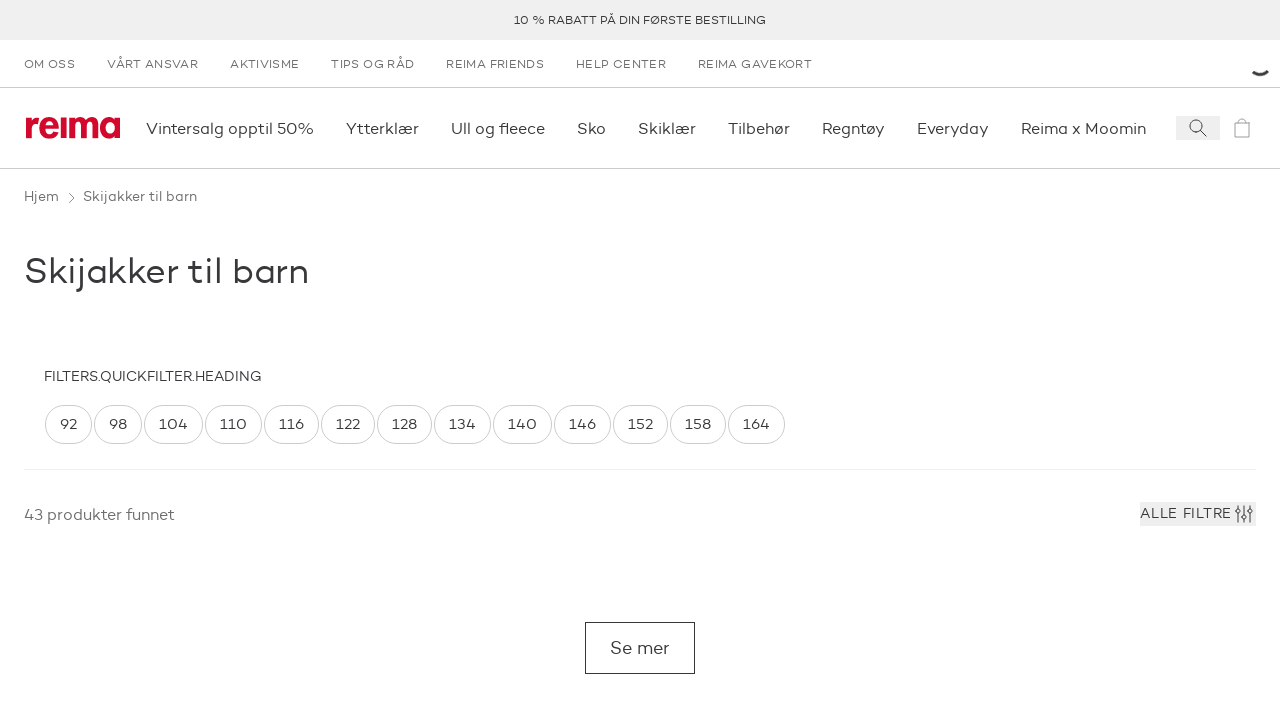

--- FILE ---
content_type: text/html; charset=utf-8
request_url: https://www.reima.com/nb-NO/collections/skijakker-til-barn
body_size: 70671
content:
<!DOCTYPE html><html lang="nb-NO"><head><meta charSet="utf-8" data-next-head=""/><meta name="viewport" content="width=device-width" data-next-head=""/><meta property="og:image" content="https://images.ctfassets.net/gwkvb2e6fecz/1eMN9vQfkBTbXBqVz6RUhC/db5200166326e8b2dd7d4b33982e1d49/og-image-1200x630.png" data-next-head=""/><meta property="og:site_name" content="Reima Europe" data-next-head=""/><link rel="preconnect" href="https://cdn.getdalton.com" class="jsx-3672637313" data-next-head=""/><link rel="preconnect" href="https://track.getdalton.com" class="jsx-3672637313" data-next-head=""/><script type="application/ld+json" data-next-head="">{"@context":"https://schema.org","@type":"BreadcrumbList","itemListElement":[{"@type":"ListItem","position":1,"item":"https://www.reima.com/nb-NO/collections/skijakker-til-barn","name":"Skijakker til barn"}]}</script><title data-next-head="">Skijakker til barn | Reima</title><meta name="robots" content="index,follow" data-next-head=""/><meta property="og:title" content="Skijakker til barn | Reima" data-next-head=""/><meta property="og:url" content="https://www.reima.com/nb-NO/nb-NO/collections/skijakker-til-barn" data-next-head=""/><link rel="canonical" href="https://www.reima.com/nb-NO/nb-NO/collections/skijakker-til-barn" data-next-head=""/><link rel="icon" href="/favicon.ico"/><link rel="preload" href="/_next/static/media/d2acdf562567656a-s.p.woff2" as="font" type="font/woff2" crossorigin="anonymous" data-next-font="size-adjust"/><link rel="preload" href="/_next/static/media/3a830e86dd82d646-s.p.woff2" as="font" type="font/woff2" crossorigin="anonymous" data-next-font="size-adjust"/><script id="dalton" data-nscript="beforeInteractive">
            const DALTON_ID=130984307168;
            (function(d,a,l,t,o,n) {
                if (d.getElementById(t)) return;
                var js = d.createElement(a);
                js.id = t;
                js.async = false;
                js.src = 'https://cdn.getdalton.com/' + o + '.min.js?customer_id=' + o;
                d.getElementsByTagName(l)[0].appendChild(js);
            })(document, 'script', 'head', 'dalton-sdk', DALTON_ID, 1);
            </script><link rel="preload" href="/_next/static/css/8c9e35b5c88459f4.css" as="style"/><link rel="stylesheet" href="/_next/static/css/8c9e35b5c88459f4.css" data-n-g=""/><link rel="preload" href="/_next/static/css/519b638837368312.css" as="style"/><link rel="stylesheet" href="/_next/static/css/519b638837368312.css"/><link rel="preload" href="/_next/static/css/175edcec7e1f8826.css" as="style"/><link rel="stylesheet" href="/_next/static/css/175edcec7e1f8826.css"/><link rel="preload" href="/_next/static/css/e0ffd5e426b2fe70.css" as="style"/><link rel="stylesheet" href="/_next/static/css/e0ffd5e426b2fe70.css"/><link rel="preload" href="/_next/static/css/ef46db3751d8e999.css" as="style"/><link rel="stylesheet" href="/_next/static/css/ef46db3751d8e999.css"/><noscript data-n-css=""></noscript><script defer="" nomodule="" src="/_next/static/chunks/polyfills-42372ed130431b0a.js"></script><script defer="" src="/_next/static/chunks/9628-401a6af164c0f127.js"></script><script defer="" src="/_next/static/chunks/3730-d1529c8716b40b43.js"></script><script defer="" src="/_next/static/chunks/1069-328164f521dc18f7.js"></script><script defer="" src="/_next/static/chunks/7499-79f2ad87a3b0bec3.js"></script><script defer="" src="/_next/static/chunks/9901-fe5e6688f462b989.js"></script><script defer="" src="/_next/static/chunks/7482-fd3703848872117c.js"></script><script defer="" src="/_next/static/chunks/1253-f820bfdfb7e8bdd7.js"></script><script defer="" src="/_next/static/chunks/4124-cd699cfda56a4902.js"></script><script defer="" src="/_next/static/chunks/2298-54c5ff82de32fd61.js"></script><script defer="" src="/_next/static/chunks/611.827ebd96352f05c9.js"></script><script defer="" src="/_next/static/chunks/89-bd79e94a5ceb16fc.js"></script><script defer="" src="/_next/static/chunks/5044-c498d0c85d41c04c.js"></script><script defer="" src="/_next/static/chunks/3826-301cf04a0cd1804a.js"></script><script defer="" src="/_next/static/chunks/3810-99dbad08a8a7e621.js"></script><script defer="" src="/_next/static/chunks/6707-ef57fe205e530480.js"></script><script defer="" src="/_next/static/chunks/7715-5827efa0512d1643.js"></script><script defer="" src="/_next/static/chunks/1019-b41b5615303038a4.js"></script><script defer="" src="/_next/static/chunks/1900-1a4f9966f4b84dbd.js"></script><script defer="" src="/_next/static/chunks/544.85550dbd6a854afd.js"></script><script defer="" src="/_next/static/chunks/1527.c991874168dc1e73.js"></script><script defer="" src="/_next/static/chunks/3509-cdbfdd36a8055970.js"></script><script defer="" src="/_next/static/chunks/3037-1111c138fd3e703e.js"></script><script defer="" src="/_next/static/chunks/3796.e5307337fca0a33c.js"></script><script src="/_next/static/chunks/webpack-d3616ace657646e6.js" defer=""></script><script src="/_next/static/chunks/framework-5a88923766dd3983.js" defer=""></script><script src="/_next/static/chunks/main-42c3d05e94806992.js" defer=""></script><script src="/_next/static/chunks/pages/_app-e917e6d7b4599693.js" defer=""></script><script src="/_next/static/chunks/pages/collections/%5B...slug%5D-8ba550715a82901c.js" defer=""></script><script src="/_next/static/imTiIfCejT5vZYgECXgcP/_buildManifest.js" defer=""></script><script src="/_next/static/imTiIfCejT5vZYgECXgcP/_ssgManifest.js" defer=""></script><style id="__jsx-3672637313">html{font-family:'campton', 'campton Fallback'}@media(min-width:768px){html{scroll-padding-top:200px}}@media(min-width:1280px){html{scroll-padding-top:280px}}</style></head><body class="site-body"><noscript><iframe src="https://www.googletagmanager.com/ns.html?id=GTM-NFHKTXG"
            height="0" width="0" style="display:none;visibility:hidden"></iframe></noscript><div id="__next"><button class="absolute left-0 bg-red text-white px-4 py-2 rounded-br-md transform -translate-x-full focus:translate-x-0 transition-transform duration-300 ease-out z-50 focus:z-[9999] no-underline font-medium text-base focus:shadow-outer-solid-button">Spring til hovedinnhold</button><header style="transform:translateY(0)" class="z-30 bg-white sticky top-0 left-0 w-full transition-transform"><div class="block lg:hidden top-0 left-0 relative overflow-x-hidden w-full h-[84px] bg-[#f3f3f3] font-sans"><button class="absolute top-[27px] border-0 px-[4px] py-[6px]" aria-label="Lukk"><svg height="24" width="24" viewBox="0 0 24 24" fill="none" stroke="currentColor" xmlns="http://www.w3.org/2000/svg"><path d="M6 6L18 18" stroke-linecap="square"></path><path d="M18 6L6 18" stroke-linecap="square"></path></svg></button><div class="absolute top-[10px] left-[30px] w-[64px] h-[64px] rounded-[15px]"><svg width="64" height="64" viewBox="0 0 64 64" fill="none" xmlns="http://www.w3.org/2000/svg"><path d="M12.089 0H51.911C58.5877 0 64 5.4128 64 12.0896V51.9104C64 58.5872 58.5877 64 51.911 64H12.089C5.41232 64 0 58.5872 0 51.9104V12.0896C0 5.4128 5.41232 0 12.089 0Z" fill="#D2092D"></path><path d="M45.0954 47.3968L39.8936 52.6224L25.7816 38.6848V50.6816H18.4891V43.4144C18.4891 37.6144 18.4891 31.7664 18.4891 25.992C18.4682 19.7008 22.9171 14.28 29.0918 13.0736C32.555 12.3472 36.1654 13.0304 39.1227 14.9744C42.08 16.9184 44.1402 19.96 44.8466 23.4288C45.7144 27.8064 44.353 32.328 41.2128 35.4992C40.3278 36.2944 39.3882 37.0272 38.4003 37.6896L33.1238 32.712C34.1187 32.0416 35.0517 31.2832 35.9114 30.4464C37.0861 29.2992 37.7574 27.7328 37.7781 26.0912C37.5741 22.9216 34.9437 20.4544 31.7674 20.4544C28.5912 20.4544 25.9608 22.9216 25.7568 26.0912C25.815 27.2848 26.2707 28.4224 27.051 29.3264C28.171 30.6704 29.5398 32.0144 30.3861 32.8864L38.6243 41.0496L45.0954 47.3968Z" fill="white"></path></svg></div><div class="absolute top-[10px] left-[104px] flex overflow-y-hidden w-60% h-64 items-center text-black"><div><div class="text-[16px]">Reima App</div><div class="text-[12px]">Bli belønnet</div><div class="text-[12px]">Last ned<!-- --> på App Store</div></div></div><a href="https://apps.apple.com/no/app/reima-kj%C3%B8p-barnekl%C3%A6r/id1465067591?l=no&amp;utm_source=reima.com&amp;utm_medium=mobile-smartbanner&amp;utm_campaign=ongoing-app-recruitment" target="_blank" class="absolute top-[32px] right-[10px] block px-[10px] min-w-[10%] rounded-[5px] bg-[#f3f3f3] text-[#1474fc] text-[18px] text-center no-underline" rel="noopener" aria-label="Last ned  på App Store"><span class="text-center">Visa</span></a></div><div class="bg-gray-lighter flex p-[10px] min-h-[40px] justify-center items-center text-center uppercase text-[12px] leading-tight lg:h-[40px] lg:p-0 relative group" role="region" aria-label="announcement.bar.region.label" aria-live="polite"><div class="swiper w-full"><div class="swiper-wrapper"><div class="swiper-slide"><a class="text-charcoal-dark no-underline hover:text-red" href="/nb-NO/reima-friends">10 % rabatt på din første bestilling</a></div><div class="swiper-slide"><a class="text-charcoal-dark no-underline hover:text-red" href="/nb-NO/leveringsvilkar">Fri frakt ved kjøp over 1 200 kr</a></div><div class="swiper-slide"><a class="text-charcoal-dark no-underline hover:text-red" href="/nb-NO/returer">Fri retur</a></div><div class="swiper-slide"><a class="text-charcoal-dark no-underline hover:text-red" href="/nb-NO/collections/collections/sale">Reima vintersalg - opptil 50%</a></div><div class="swiper-slide"><a class="text-charcoal-dark no-underline hover:text-red" href="/nb-NO/collections/luer-og-votter-til-barn">Ekstra −10 % på alle tilbehør – også salgsvarer!</a></div></div></div><div class="absolute right-2 top-1/2 transform -translate-y-1/2 transition-opacity duration-200 z-10 opacity-0 group-hover:opacity-100 group-focus-within:opacity-100"><button class="flex items-center justify-center text-white cursor-pointer focus:outline-none focus:ring-2 focus:ring-opacity-50 rounded w-6 h-4 lg:w-8 lg:h-5 bg-transparent transition-colors" aria-label="announcement.bar.playbutton.pause.label" aria-pressed="false" title="announcement.bar.playbutton.pause.title"><svg width="16" height="17" viewBox="0 0 16 17" fill="none" xmlns="http://www.w3.org/2000/svg"><path d="M0.170471 16.2047V0.0683594L15.5 8.13654L0.170471 16.2047Z" fill="black"></path></svg></button></div><div class="sr-only" aria-live="polite" role="status"></div></div><nav aria-label="secondary" class="hidden lg:flex lg:px-1 "><ul class="flex flex-col lg:flex-row grow" data-testid="menuList"><li class="hidden lg:block" data-testid="menuListItem"><a class="w-full h-full grow" target="_self" rel="" data-testid="megaMenuLink" href="/nb-NO/om-oss"><span class="block py-2 px-2 lg:px-2 lg:py-[12px] text-dark-charcoal lg:text-gray hover:text-gray-darker transition-all uppercase text-[12px] tracking-[0.03em] lg:" data-testid="menuExtraItem">Om oss</span></a></li><li class="lg:hidden"><a class="text-charcoal-dark group w-full inline-flex items-center" target="_self" rel="" data-testid="megaMenuLink" href="/nb-NO/om-oss"><span class="pl-2 lg:pl-3 pr-2 lg:pr-3 py-2 justify-self-stretch grow flex">Om oss</span></a></li><li class="hidden lg:block" data-testid="menuListItem"><a class="w-full h-full grow" target="_self" rel="" data-testid="megaMenuLink" href="/nb-NO/vart-ansvar"><span class="block py-2 px-2 lg:px-2 lg:py-[12px] text-dark-charcoal lg:text-gray hover:text-gray-darker transition-all uppercase text-[12px] tracking-[0.03em] lg:" data-testid="menuExtraItem">Vårt ansvar</span></a></li><li class="lg:hidden"><a class="text-charcoal-dark group w-full inline-flex items-center" target="_self" rel="" data-testid="megaMenuLink" href="/nb-NO/vart-ansvar"><span class="pl-2 lg:pl-3 pr-2 lg:pr-3 py-2 justify-self-stretch grow flex">Vårt ansvar</span></a></li><li class="hidden lg:block" data-testid="menuListItem"><a class="w-full h-full grow" target="_self" rel="" data-testid="megaMenuLink" href="/nb-NO/activist"><span class="block py-2 px-2 lg:px-2 lg:py-[12px] text-dark-charcoal lg:text-gray hover:text-gray-darker transition-all uppercase text-[12px] tracking-[0.03em] lg:" data-testid="menuExtraItem">Aktivisme</span></a></li><li class="lg:hidden"><a class="text-charcoal-dark group w-full inline-flex items-center" target="_self" rel="" data-testid="megaMenuLink" href="/nb-NO/activist"><span class="pl-2 lg:pl-3 pr-2 lg:pr-3 py-2 justify-self-stretch grow flex">Aktivisme</span></a></li><li class="hidden lg:block" data-testid="menuListItem"><a class="w-full h-full grow" target="_self" rel="" data-testid="megaMenuLink" href="/nb-NO/tips-og-rad"><span class="block py-2 px-2 lg:px-2 lg:py-[12px] text-dark-charcoal lg:text-gray hover:text-gray-darker transition-all uppercase text-[12px] tracking-[0.03em] lg:" data-testid="menuExtraItem">Tips og råd</span></a></li><li class="lg:hidden"><a class="text-charcoal-dark group w-full inline-flex items-center" target="_self" rel="" data-testid="megaMenuLink" href="/nb-NO/tips-og-rad"><span class="pl-2 lg:pl-3 pr-2 lg:pr-3 py-2 justify-self-stretch grow flex">Tips og råd</span></a></li><li class="hidden lg:block" data-testid="menuListItem"><a class="w-full h-full grow" target="_self" rel="" data-testid="megaMenuLink" href="/nb-NO/reima-friends"><span class="block py-2 px-2 lg:px-2 lg:py-[12px] text-dark-charcoal lg:text-gray hover:text-gray-darker transition-all uppercase text-[12px] tracking-[0.03em] lg:" data-testid="menuExtraItem">Reima Friends</span></a></li><li class="lg:hidden"><a class="text-charcoal-dark group w-full inline-flex items-center" target="_self" rel="" data-testid="megaMenuLink" href="/nb-NO/reima-friends"><span class="pl-2 lg:pl-3 pr-2 lg:pr-3 py-2 justify-self-stretch grow flex">Reima Friends</span></a></li><li class="hidden lg:block" data-testid="menuListItem"><a class="w-full h-full grow" target="_self" rel="" data-testid="megaMenuLink" href="/nb-NO/reima-help-center"><span class="block py-2 px-2 lg:px-2 lg:py-[12px] text-dark-charcoal lg:text-gray hover:text-gray-darker transition-all uppercase text-[12px] tracking-[0.03em] lg:" data-testid="menuExtraItem">Help Center</span></a></li><li class="lg:hidden"><a class="text-charcoal-dark group w-full inline-flex items-center" target="_self" rel="" data-testid="megaMenuLink" href="/nb-NO/reima-help-center"><span class="pl-2 lg:pl-3 pr-2 lg:pr-3 py-2 justify-self-stretch grow flex">Help Center</span></a></li><li class="hidden lg:block" data-testid="menuListItem"><a class="w-full h-full grow" target="_self" rel="" data-testid="megaMenuLink" href="/nb-NO/products/reima-gavekort"><span class="block py-2 px-2 lg:px-2 lg:py-[12px] text-dark-charcoal lg:text-gray hover:text-gray-darker transition-all uppercase text-[12px] tracking-[0.03em] lg:" data-testid="menuExtraItem">Reima gavekort</span></a></li><li class="lg:hidden"><a class="text-charcoal-dark group w-full inline-flex items-center" target="_self" rel="" data-testid="megaMenuLink" href="/nb-NO/products/reima-gavekort"><span class="pl-2 lg:pl-3 pr-2 lg:pr-3 py-2 justify-self-stretch grow flex">Reima gavekort</span></a></li></ul><div class="flex justify-center items-center justify-self-end relative"><div class="h-3 w-3 text-black animate-spin"><svg viewBox="0 0 24 24" xmlns="http://www.w3.org/2000/svg"><path d="M24 12C24 18.6274 18.6274 24 12 24C5.37258 24 0 18.6274 0 12C0 5.37258 5.37258 0 12 0C18.6274 0 24 5.37258 24 12ZM3 12C3 16.9706 7.02944 21 12 21C16.9706 21 21 16.9706 21 12C21 7.02944 16.9706 3 12 3C7.02944 3 3 7.02944 3 12Z" fill="white" fill-opacity="0.5"></path><path d="M12 0C13.5759 1.8792e-08 15.1363 0.310389 16.5922 0.913446C18.0481 1.5165 19.371 2.40042 20.4853 3.51472C21.5996 4.62902 22.4835 5.95189 23.0866 7.4078C23.6896 8.86371 24 10.4241 24 12L21 12C21 10.8181 20.7672 9.64778 20.3149 8.55585C19.8626 7.46392 19.1997 6.47177 18.364 5.63604C17.5282 4.80031 16.5361 4.13738 15.4442 3.68508C14.3522 3.23279 13.1819 3 12 3L12 0Z" fill="currentColor"></path></svg></div></div></nav><div class="flex justify-between items-center lg:justify-start px-2 py-[10px] lg:py-0 border-y border-gray-light min-h-[82px]"><a class="p-1" aria-label="reima.home.link.label" data-testid="mainIcon" href="/nb-NO"><svg height="22px" width="98px" viewBox="0 0 120 28" fill="none" xmlns="http://www.w3.org/2000/svg"><g clip-path="url(#clip0_50_2619)"><path d="M15.2873 9.2315C14.4517 8.96403 13.5814 8.82559 12.7055 8.8208C7.97818 8.8208 7.34909 13.5087 7.34909 17.5325V26.9009H0V0.904655H7.35091V4.58615H7.45454C8.72727 3.0155 11.0909 0.886155 13.5527 0.823255C14.7134 0.804374 15.8684 0.992204 16.9655 1.37825L15.2873 9.2315Z" fill="#D2092D"></path><path d="M24.9 15.0941C24.9 18.3779 26.16 22.0834 29.9909 22.0834C32.4054 22.0834 33.9291 20.6034 34.9273 18.5351L41.7 19.6451C39.9164 24.8381 35.4 27.75 30 27.75C22.02 27.75 17.1364 22.0316 17.1364 14.1414C17.1364 6.25114 21.2727 0.0573425 29.6254 0.0573425C38.0782 0.0573425 41.8582 6.35844 41.8582 14.195V15.0941H24.9ZM34.9291 10.4876C34.5654 7.84029 32.8818 5.24659 30.0454 5.24659C27.1054 5.24659 25.4782 7.78849 25.1091 10.4876H34.9291Z" fill="#D2092D"></path><path d="M51.8364 0.734436H44.4855V26.7325H51.8364V0.734436Z" fill="#D2092D"></path><path d="M62.7273 3.23379H62.8327C64.2418 1.16919 66.7636 0.0573425 69.1254 0.0573425C72.3291 0.0573425 74.56 1.21729 76.4182 3.95714C78.0818 1.59284 81.0436 0.0573425 84.0363 0.0573425C90.6 0.0573425 92.2182 5.03384 92.2182 10.7004V26.9027H84.8763V13.2423C84.8763 10.7004 85.0327 5.98844 81.4109 5.98844C77.42 5.98844 77.4727 11.4422 77.4727 14.1432V26.9082H70.1236V13.7177C70.1236 11.1758 70.4382 5.98659 66.6054 5.98659C62.5109 5.98844 62.7273 11.3886 62.7273 14.1414V26.9064H55.3691V0.904643H62.7273V3.23379Z" fill="#D2092D"></path><path d="M120 26.8454H112.755V24.4625H112.649C111.885 25.4839 110.896 26.3083 109.761 26.8694C108.626 27.4304 107.378 27.7124 106.116 27.6927C98.5545 27.6927 94.2491 20.7551 94.2491 13.714C94.2491 6.8302 98.6127 0 106.009 0C108.687 0 110.967 1.1655 112.753 3.28375V0.8473H120V26.8454ZM113.273 13.8195C113.273 10.3249 111.136 6.56565 107.355 6.56565C103.573 6.56565 101.48 10.3249 101.48 13.8195C101.48 17.3141 103.565 21.127 107.345 21.127C111.125 21.127 113.264 17.3141 113.264 13.8195" fill="#D2092D"></path></g><defs><clipPath id="clip0_50_2619"><rect width="120" height="27.75" fill="white"></rect></clipPath></defs></svg></a><nav data-testid="primaryNav" aria-label="primary" class="hidden lg:flex justify-start grow overflow-x-auto horizontalScrollbar"><ul class="flex flex-row relative" data-testid="megaMenuList"><li class="block"><div class="group/item flex items-center"><a class="w-full h-full grow" target="_self" rel="" data-testid="megaMenuLink" href="/nb-NO/collections/sale"><span class="py-[12px] lg:py-[1.75rem] lg:px-2 flex relative w-full navItem group/menuitem" data-testid="navItemDesktop"><span class="break-keep whitespace-nowrap">Vintersalg opptil 50%</span><span class="scale-x-0 hidden lg:inline-block w-[calc(100%-2rem)] h-[3px] absolute left-0 right-0 bottom-0 mx-auto duration-300 group-hover/item:bg-red group-hover/item:transition group-hover/item:scale-x-100" data-testid="navItemDesktopUnderline"></span></span></a></div></li><li class="block"><div class="group/item flex items-center"><a class="w-full h-full grow" target="_self" rel="" data-testid="megaMenuLink" href="/nb-NO/collections/yttertoy-til-barn"><span class="py-[12px] lg:py-[1.75rem] lg:px-2 flex relative w-full navItem group/menuitem" data-testid="navItemDesktop"><span class="break-keep whitespace-nowrap">Ytterklær</span><span class="scale-x-0 hidden lg:inline-block w-[calc(100%-2rem)] h-[3px] absolute left-0 right-0 bottom-0 mx-auto duration-300 group-hover/item:bg-red group-hover/item:transition group-hover/item:scale-x-100" data-testid="navItemDesktopUnderline"></span></span></a></div></li><li class="block"><div class="group/item flex items-center"><a class="w-full h-full grow" target="_self" rel="" data-testid="megaMenuLink" href="/nb-NO/collections/innerlag-og-mellomlag-til-barn"><span class="py-[12px] lg:py-[1.75rem] lg:px-2 flex relative w-full navItem group/menuitem" data-testid="navItemDesktop"><span class="break-keep whitespace-nowrap">Ull og fleece</span><span class="scale-x-0 hidden lg:inline-block w-[calc(100%-2rem)] h-[3px] absolute left-0 right-0 bottom-0 mx-auto duration-300 group-hover/item:bg-red group-hover/item:transition group-hover/item:scale-x-100" data-testid="navItemDesktopUnderline"></span></span></a></div></li><li class="block"><div class="group/item flex items-center"><a class="w-full h-full grow" target="_self" rel="" data-testid="megaMenuLink" href="/nb-NO/collections/barnesko"><span class="py-[12px] lg:py-[1.75rem] lg:px-2 flex relative w-full navItem group/menuitem" data-testid="navItemDesktop"><span class="break-keep whitespace-nowrap">Sko</span><span class="scale-x-0 hidden lg:inline-block w-[calc(100%-2rem)] h-[3px] absolute left-0 right-0 bottom-0 mx-auto duration-300 group-hover/item:bg-red group-hover/item:transition group-hover/item:scale-x-100" data-testid="navItemDesktopUnderline"></span></span></a></div></li><li class="block"><div class="group/item flex items-center"><a class="w-full h-full grow" target="_self" rel="" data-testid="megaMenuLink" href="/nb-NO/collections/ski"><span class="py-[12px] lg:py-[1.75rem] lg:px-2 flex relative w-full navItem group/menuitem" data-testid="navItemDesktop"><span class="break-keep whitespace-nowrap">Skiklær</span><span class="scale-x-0 hidden lg:inline-block w-[calc(100%-2rem)] h-[3px] absolute left-0 right-0 bottom-0 mx-auto duration-300 group-hover/item:bg-red group-hover/item:transition group-hover/item:scale-x-100" data-testid="navItemDesktopUnderline"></span></span></a></div></li><li class="block"><div class="group/item flex items-center"><a class="w-full h-full grow" target="_self" rel="" data-testid="megaMenuLink" href="/nb-NO/collections/luer-og-votter-til-barn"><span class="py-[12px] lg:py-[1.75rem] lg:px-2 flex relative w-full navItem group/menuitem" data-testid="navItemDesktop"><span class="break-keep whitespace-nowrap">Tilbehør</span><span class="scale-x-0 hidden lg:inline-block w-[calc(100%-2rem)] h-[3px] absolute left-0 right-0 bottom-0 mx-auto duration-300 group-hover/item:bg-red group-hover/item:transition group-hover/item:scale-x-100" data-testid="navItemDesktopUnderline"></span></span></a></div></li><li class="block"><div class="group/item flex items-center"><a class="w-full h-full grow" target="_self" rel="" data-testid="megaMenuLink" href="/nb-NO/collections/regntoy-til-barn"><span class="py-[12px] lg:py-[1.75rem] lg:px-2 flex relative w-full navItem group/menuitem" data-testid="navItemDesktop"><span class="break-keep whitespace-nowrap">Regntøy </span><span class="scale-x-0 hidden lg:inline-block w-[calc(100%-2rem)] h-[3px] absolute left-0 right-0 bottom-0 mx-auto duration-300 group-hover/item:bg-red group-hover/item:transition group-hover/item:scale-x-100" data-testid="navItemDesktopUnderline"></span></span></a></div></li><li class="block"><div class="group/item flex items-center"><a class="w-full h-full grow" target="_self" rel="" data-testid="megaMenuLink" href="/nb-NO/collections/everyday"><span class="py-[12px] lg:py-[1.75rem] lg:px-2 flex relative w-full navItem group/menuitem" data-testid="navItemDesktop"><span class="break-keep whitespace-nowrap">Everyday</span><span class="scale-x-0 hidden lg:inline-block w-[calc(100%-2rem)] h-[3px] absolute left-0 right-0 bottom-0 mx-auto duration-300 group-hover/item:bg-red group-hover/item:transition group-hover/item:scale-x-100" data-testid="navItemDesktopUnderline"></span></span></a></div></li><li class="block"><div class="group/item flex items-center"><a class="w-full h-full grow" target="_self" rel="" data-testid="megaMenuLink" href="/nb-NO/collections/moomin"><span class="py-[12px] lg:py-[1.75rem] lg:px-2 flex relative w-full navItem group/menuitem" data-testid="navItemDesktop"><span class="break-keep whitespace-nowrap">Reima x Moomin</span><span class="scale-x-0 hidden lg:inline-block w-[calc(100%-2rem)] h-[3px] absolute left-0 right-0 bottom-0 mx-auto duration-300 group-hover/item:bg-red group-hover/item:transition group-hover/item:scale-x-100" data-testid="navItemDesktopUnderline"></span></span></a></div></li><li class="block"><div class="group/item flex items-center"><a class="w-full h-full grow" target="_self" rel="" data-testid="megaMenuLink" href="/nb-NO/collections/uv-klaer-til-barn"><span class="py-[12px] lg:py-[1.75rem] lg:px-2 flex relative w-full navItem group/menuitem" data-testid="navItemDesktop"><span class="break-keep whitespace-nowrap">UV og badetøy</span><span class="scale-x-0 hidden lg:inline-block w-[calc(100%-2rem)] h-[3px] absolute left-0 right-0 bottom-0 mx-auto duration-300 group-hover/item:bg-red group-hover/item:transition group-hover/item:scale-x-100" data-testid="navItemDesktopUnderline"></span></span></a></div></li><li class="block"><div class="group/item flex items-center"><a class="w-full h-full grow" target="_self" rel="" data-testid="megaMenuLink" href="/nb-NO/collections/babyklaer"><span class="py-[12px] lg:py-[1.75rem] lg:px-2 flex relative w-full navItem group/menuitem" data-testid="navItemDesktop"><span class="break-keep whitespace-nowrap">Baby</span><span class="scale-x-0 hidden lg:inline-block w-[calc(100%-2rem)] h-[3px] absolute left-0 right-0 bottom-0 mx-auto duration-300 group-hover/item:bg-red group-hover/item:transition group-hover/item:scale-x-100" data-testid="navItemDesktopUnderline"></span></span></a></div></li><li class="block"><div class="group/item flex items-center"><a class="w-full h-full grow" target="_self" rel="" data-testid="megaMenuLink" href="/nb-NO/collections/sale"><span class="py-[12px] lg:py-[1.75rem] lg:px-2 flex relative w-full navItem group/menuitem" data-testid="navItemDesktop"><span class="break-keep whitespace-nowrap">Salg</span><span class="scale-x-0 hidden lg:inline-block w-[calc(100%-2rem)] h-[3px] absolute left-0 right-0 bottom-0 mx-auto duration-300 group-hover/item:bg-red group-hover/item:transition group-hover/item:scale-x-100" data-testid="navItemDesktopUnderline"></span></span></a></div></li></ul></nav><div class="inline-flex"><button aria-label="Open search" class="flex items-center justify-center w-[44px]" data-testid="searchIcon"><svg width="24" height="24" viewBox="0 0 24 24" fill="none" xmlns="http://www.w3.org/2000/svg"><path d="M14.4121 14.4121L20 20" stroke="#38383B" stroke-linecap="square"></path><path d="M10 16C13.3137 16 16 13.3137 16 10C16 6.68629 13.3137 4 10 4C6.68629 4 4 6.68629 4 10C4 13.3137 6.68629 16 10 16Z" stroke="#38383B" stroke-linecap="square"></path></svg></button><a aria-label="icon.sronly.description.empty" class="flex items-center justify-center w-[44px] pointer-events-none opacity-50" data-testid="cartIcon" href="/nb-NO/cart"><span class="relative text-charcoal-dark" data-testid="cartIcon"><svg width="24" height="24" viewBox="0 0 24 24" fill="none" xmlns="http://www.w3.org/2000/svg"><path d="M19 7H5V21H19V7Z" stroke="currentColor" stroke-linecap="square"></path><path d="M8 7C8 5.93913 8.42143 4.92172 9.17157 4.17157C9.92172 3.42143 10.9391 3 12 3C13.0609 3 14.0783 3.42143 14.8284 4.17157C15.5786 4.92172 16 5.93913 16 7" stroke="currentColor" stroke-linecap="square"></path></svg></span></a><button aria-label="Open menu" class="flex items-center justify-center w-[44px] lg:hidden"><svg width="24" height="24" viewBox="0 0 24 24" fill="none" xmlns="http://www.w3.org/2000/svg"><line x1="24" y1="4.5" x2="3.27836e-08" y2="4.5" stroke="#38383B"></line><line x1="24" y1="12.5" x2="3.27836e-08" y2="12.5" stroke="#38383B"></line><line x1="24" y1="20.5" x2="3.27836e-08" y2="20.5" stroke="#38383B"></line></svg></button></div></div></header><main id="main-content" tabindex="-1" class="focus:outline-none"><main><div class="transition-opacity opacity-0 duration-[125ms] ease-in-out container mx-auto opacity-100"><nav class="flex py-2 pl-3 container mx-auto" aria-label="Breadcrumbs"><ol role="list" class="flex items-start lg:space-x-[3px] select-none"><li><div class="flex items-start lg:items-center"><a class="ml-0 text-[13px] lg:text-[14px] font-medium text-gray hover:text-charcoal-dark" href="/nb-NO">Hjem</a></div></li><li><div class="flex items-start lg:items-center"><span class="h-[18px] w-[18px] mt-[3px] lg:mb-0 text-gray shrink-0" aria-hidden="true"><svg fill="none" stroke="currentColor" viewBox="0 0 24 24" xmlns="http://www.w3.org/2000/svg"><path d="M10 6L16 12L10 18" stroke-linecap="square"></path></svg></span><span class="lg:ml-[3px] text-[13px] lg:text-[14px] font-medium text-gray">Skijakker til barn</span></div></li></ol></nav><section class="container mx-auto pt-3 px-2 lg:py-3 pb-4 lg:px-3"><div class="text-charcoal-dark bg-white"><div class="flex flex-col"><div class="grow"><h1 class="h2">Skijakker til barn</h1></div></div></div></section><section class="container mx-auto mb-7 lg:mb-8 xl:mb-12 px-2 lg:px-3"><div class="flex flex-col items-start gap-1"><h3 class="text-[14px] text-charcoal-dark pt-1 pb-1 px-[20px] uppercase">filters.quickFilter.heading</h3><section class="flex pt-1 pb-3 px-[20px] flex-wrap gap-[5px] w-full"><div class="swiper !w-full" role="region" aria-label="Filter options slider" tabindex="0"><div class="swiper-wrapper"><div class="swiper-slide !w-auto"><button class="text-charcoal-dark bg-white border-gray-light hover:text-white hover:bg-charcoal-dark hover:border-charcoal-dark focus-visible:outline-none focus-visible:ring-1 focus-visible:ring-charcoal-dark py-[11px] px-[14px] m-[1px] text-[14px] border rounded-[20px] overflow-hidden transition-all" data-testid="filterButtonSwitch" id="headlessui-switch-:Rc6a69ndrm:" role="switch" type="button" tabindex="0" aria-checked="false" data-headlessui-state=""><span class="flex flex-row gap-2 justify-between items-center text-[15px] leading-none" data-testid="filterButton">92 </span></button></div><div class="swiper-slide !w-auto"><button class="text-charcoal-dark bg-white border-gray-light hover:text-white hover:bg-charcoal-dark hover:border-charcoal-dark focus-visible:outline-none focus-visible:ring-1 focus-visible:ring-charcoal-dark py-[11px] px-[14px] m-[1px] text-[14px] border rounded-[20px] overflow-hidden transition-all" data-testid="filterButtonSwitch" id="headlessui-switch-:Rcaa69ndrm:" role="switch" type="button" tabindex="0" aria-checked="false" data-headlessui-state=""><span class="flex flex-row gap-2 justify-between items-center text-[15px] leading-none" data-testid="filterButton">98 </span></button></div><div class="swiper-slide !w-auto"><button class="text-charcoal-dark bg-white border-gray-light hover:text-white hover:bg-charcoal-dark hover:border-charcoal-dark focus-visible:outline-none focus-visible:ring-1 focus-visible:ring-charcoal-dark py-[11px] px-[14px] m-[1px] text-[14px] border rounded-[20px] overflow-hidden transition-all" data-testid="filterButtonSwitch" id="headlessui-switch-:Rcea69ndrm:" role="switch" type="button" tabindex="0" aria-checked="false" data-headlessui-state=""><span class="flex flex-row gap-2 justify-between items-center text-[15px] leading-none" data-testid="filterButton">104 </span></button></div><div class="swiper-slide !w-auto"><button class="text-charcoal-dark bg-white border-gray-light hover:text-white hover:bg-charcoal-dark hover:border-charcoal-dark focus-visible:outline-none focus-visible:ring-1 focus-visible:ring-charcoal-dark py-[11px] px-[14px] m-[1px] text-[14px] border rounded-[20px] overflow-hidden transition-all" data-testid="filterButtonSwitch" id="headlessui-switch-:Rcia69ndrm:" role="switch" type="button" tabindex="0" aria-checked="false" data-headlessui-state=""><span class="flex flex-row gap-2 justify-between items-center text-[15px] leading-none" data-testid="filterButton">110 </span></button></div><div class="swiper-slide !w-auto"><button class="text-charcoal-dark bg-white border-gray-light hover:text-white hover:bg-charcoal-dark hover:border-charcoal-dark focus-visible:outline-none focus-visible:ring-1 focus-visible:ring-charcoal-dark py-[11px] px-[14px] m-[1px] text-[14px] border rounded-[20px] overflow-hidden transition-all" data-testid="filterButtonSwitch" id="headlessui-switch-:Rcma69ndrm:" role="switch" type="button" tabindex="0" aria-checked="false" data-headlessui-state=""><span class="flex flex-row gap-2 justify-between items-center text-[15px] leading-none" data-testid="filterButton">116 </span></button></div><div class="swiper-slide !w-auto"><button class="text-charcoal-dark bg-white border-gray-light hover:text-white hover:bg-charcoal-dark hover:border-charcoal-dark focus-visible:outline-none focus-visible:ring-1 focus-visible:ring-charcoal-dark py-[11px] px-[14px] m-[1px] text-[14px] border rounded-[20px] overflow-hidden transition-all" data-testid="filterButtonSwitch" id="headlessui-switch-:Rcqa69ndrm:" role="switch" type="button" tabindex="0" aria-checked="false" data-headlessui-state=""><span class="flex flex-row gap-2 justify-between items-center text-[15px] leading-none" data-testid="filterButton">122 </span></button></div><div class="swiper-slide !w-auto"><button class="text-charcoal-dark bg-white border-gray-light hover:text-white hover:bg-charcoal-dark hover:border-charcoal-dark focus-visible:outline-none focus-visible:ring-1 focus-visible:ring-charcoal-dark py-[11px] px-[14px] m-[1px] text-[14px] border rounded-[20px] overflow-hidden transition-all" data-testid="filterButtonSwitch" id="headlessui-switch-:Rcua69ndrm:" role="switch" type="button" tabindex="0" aria-checked="false" data-headlessui-state=""><span class="flex flex-row gap-2 justify-between items-center text-[15px] leading-none" data-testid="filterButton">128 </span></button></div><div class="swiper-slide !w-auto"><button class="text-charcoal-dark bg-white border-gray-light hover:text-white hover:bg-charcoal-dark hover:border-charcoal-dark focus-visible:outline-none focus-visible:ring-1 focus-visible:ring-charcoal-dark py-[11px] px-[14px] m-[1px] text-[14px] border rounded-[20px] overflow-hidden transition-all" data-testid="filterButtonSwitch" id="headlessui-switch-:Rd2a69ndrm:" role="switch" type="button" tabindex="0" aria-checked="false" data-headlessui-state=""><span class="flex flex-row gap-2 justify-between items-center text-[15px] leading-none" data-testid="filterButton">134 </span></button></div><div class="swiper-slide !w-auto"><button class="text-charcoal-dark bg-white border-gray-light hover:text-white hover:bg-charcoal-dark hover:border-charcoal-dark focus-visible:outline-none focus-visible:ring-1 focus-visible:ring-charcoal-dark py-[11px] px-[14px] m-[1px] text-[14px] border rounded-[20px] overflow-hidden transition-all" data-testid="filterButtonSwitch" id="headlessui-switch-:Rd6a69ndrm:" role="switch" type="button" tabindex="0" aria-checked="false" data-headlessui-state=""><span class="flex flex-row gap-2 justify-between items-center text-[15px] leading-none" data-testid="filterButton">140 </span></button></div><div class="swiper-slide !w-auto"><button class="text-charcoal-dark bg-white border-gray-light hover:text-white hover:bg-charcoal-dark hover:border-charcoal-dark focus-visible:outline-none focus-visible:ring-1 focus-visible:ring-charcoal-dark py-[11px] px-[14px] m-[1px] text-[14px] border rounded-[20px] overflow-hidden transition-all" data-testid="filterButtonSwitch" id="headlessui-switch-:Rdaa69ndrm:" role="switch" type="button" tabindex="0" aria-checked="false" data-headlessui-state=""><span class="flex flex-row gap-2 justify-between items-center text-[15px] leading-none" data-testid="filterButton">146 </span></button></div><div class="swiper-slide !w-auto"><button class="text-charcoal-dark bg-white border-gray-light hover:text-white hover:bg-charcoal-dark hover:border-charcoal-dark focus-visible:outline-none focus-visible:ring-1 focus-visible:ring-charcoal-dark py-[11px] px-[14px] m-[1px] text-[14px] border rounded-[20px] overflow-hidden transition-all" data-testid="filterButtonSwitch" id="headlessui-switch-:Rdea69ndrm:" role="switch" type="button" tabindex="0" aria-checked="false" data-headlessui-state=""><span class="flex flex-row gap-2 justify-between items-center text-[15px] leading-none" data-testid="filterButton">152 </span></button></div><div class="swiper-slide !w-auto"><button class="text-charcoal-dark bg-white border-gray-light hover:text-white hover:bg-charcoal-dark hover:border-charcoal-dark focus-visible:outline-none focus-visible:ring-1 focus-visible:ring-charcoal-dark py-[11px] px-[14px] m-[1px] text-[14px] border rounded-[20px] overflow-hidden transition-all" data-testid="filterButtonSwitch" id="headlessui-switch-:Rdia69ndrm:" role="switch" type="button" tabindex="0" aria-checked="false" data-headlessui-state=""><span class="flex flex-row gap-2 justify-between items-center text-[15px] leading-none" data-testid="filterButton">158 </span></button></div><div class="swiper-slide !w-auto"><button class="text-charcoal-dark bg-white border-gray-light hover:text-white hover:bg-charcoal-dark hover:border-charcoal-dark focus-visible:outline-none focus-visible:ring-1 focus-visible:ring-charcoal-dark py-[11px] px-[14px] m-[1px] text-[14px] border rounded-[20px] overflow-hidden transition-all" data-testid="filterButtonSwitch" id="headlessui-switch-:Rdma69ndrm:" role="switch" type="button" tabindex="0" aria-checked="false" data-headlessui-state=""><span class="flex flex-row gap-2 justify-between items-center text-[15px] leading-none" data-testid="filterButton">164 </span></button></div></div></div></section></div><hr class="text-gray-lighter"/><div style="top:0" class="sticky z-20 bg-white transition-all"><div class="w-full inline-flex justify-between items-center py-[22px] lg:py-4"><p class="text-gray text-[14px] lg:text-[16px]" role="status" aria-live="polite">43 produkter funnet</p><button data-testid="toggleFiltersModalButton" class="inline-flex gap-1"><span class="uppercase text-[14px] tracking-[0.05em] text-charcoal-dark" data-testid="filters">Alle filtre</span><span class="relative flex items-center h-3 w-3 text-charcoal-dark"><svg height="24" width="24" viewBox="0 0 24 24" fill="none" xmlns="http://www.w3.org/2000/svg"><path d="M16 9C16 10.1046 16.8954 11 18 11C19.1046 11 20 10.1046 20 9C20 7.89543 19.1046 7 18 7C16.8954 7 16 7.89543 16 9Z" stroke="currentColor" stroke-linecap="square"></path><path d="M18 4V7" stroke="currentColor" stroke-linecap="square"></path><path d="M18 11V20" stroke="currentColor" stroke-linecap="square"></path><path d="M4 9C4 10.1046 4.89543 11 6 11C7.10457 11 8 10.1046 8 9C8 7.89543 7.10457 7 6 7C4.89543 7 4 7.89543 4 9Z" stroke="currentColor" stroke-linecap="square"></path><path d="M6 4V7" stroke="currentColor" stroke-linecap="square"></path><path d="M6 11V20" stroke="currentColor" stroke-linecap="square"></path><path d="M10 15C10 16.1046 10.8954 17 12 17C13.1046 17 14 16.1046 14 15C14 13.8954 13.1046 13 12 13C10.8954 13 10 13.8954 10 15Z" stroke="currentColor" stroke-linecap="square"></path><path d="M12 4V13" stroke="currentColor" stroke-linecap="square"></path><path d="M12 17V20" stroke="currentColor" stroke-linecap="square"></path></svg></span></button></div></div><div class="grid lg:grid-cols-4 lg:relative mb-8" data-testid="collectionResults"><ul class="lg:col-span-4 grid-cols-2 sm:grid-cols-3 md:grid-cols-4 lg:grid-cols-5 2xl:grid-cols-5 grid gap-x-1 gap-y-5" data-testid="searchProductCardList"></ul></div><div class="text-center"><button class="transition-all duration-175 border py-2 lg:py-2 px-3 lg:px-3 disabled:cursor-not-allowed inline-block text-black disabled:text-gray-darker bg-transparent border-black disabled:border-text-gray-darker focus:shadow-outer-framed-button hover:text-white hover:bg-black" data-testid="loadMore"><span class="flex flex-row items-center text-lg leading-none justify-between" data-testid="buttonText">Se mer</span></button></div></section><!--$--><!--/$--></div></main></main><footer><section class="lg:col-span-full"><hr class="text-gray-lighter h-px col-span-full"/><div class="px-3 lg:px-6 xl:px-15 py-[32px] lg:py-[50px]"><div class="mx-auto flex flex-col lg:flex-row justify-between lg:justify-between gap-2 lg:max-w-[1024px] 2xl:max-w-[1280px]"><a target="_self" rel="" class="flex-1 flex" href="/nb-NO/leveringsvilkar"><div class="flex-1 flex items-start lg:items-center gap-[26px] text-charcoal-dark group/link"><div class="shrink-0 relative h-[32px] w-[32px] lg:h-[48px] lg:w-[48px]"><img alt="safe payment-icon" loading="lazy" decoding="async" data-nimg="fill" style="position:absolute;height:100%;width:100%;left:0;top:0;right:0;bottom:0;object-fit:contain;object-position:center center;color:transparent" src="https://images.ctfassets.net/gwkvb2e6fecz/4as3OLoTv8NP0bWqhDOulM/fcd43e684337772369baca67bd08f7eb/delivery-icon.svg"/></div><div class="flex flex-col gap-[4px] text-sm lg:text-base leading-none relative"><p class="uppercase group-hover/link:underline">Fri frakt ved kjøp</p><p class="flex items-center">over 1 200 kr (norm.Pris 79 kr). </p></div></div></a><a target="_self" rel="" class="flex-1 flex" href="/nb-NO/betaling-og-sikkerhet"><div class="flex-1 flex items-start lg:items-center gap-[26px] text-charcoal-dark group/link"><div class="shrink-0 relative h-[32px] w-[32px] lg:h-[48px] lg:w-[48px]"><img alt="payment-icon (2)" loading="lazy" decoding="async" data-nimg="fill" style="position:absolute;height:100%;width:100%;left:0;top:0;right:0;bottom:0;object-fit:contain;object-position:center center;color:transparent" src="https://images.ctfassets.net/gwkvb2e6fecz/7h5aKLbwkfLyPIwidmT0JN/444ca351ef6dccd7c067ceb62cfdeb1a/payment-icon__2_.svg"/></div><div class="flex flex-col gap-[4px] text-sm lg:text-base leading-none relative"><p class="uppercase group-hover/link:underline">Trygg betaling</p><p class="flex items-center">med kort eller Klarna faktura</p></div></div></a><a target="_self" rel="" class="flex-1 flex" href="/nb-NO/returer"><div class="flex-1 flex items-start lg:items-center gap-[26px] text-charcoal-dark group/link"><div class="shrink-0 relative h-[32px] w-[32px] lg:h-[48px] lg:w-[48px]"><img alt="return-icon (1)" loading="lazy" decoding="async" data-nimg="fill" style="position:absolute;height:100%;width:100%;left:0;top:0;right:0;bottom:0;object-fit:contain;object-position:center center;color:transparent" src="https://images.ctfassets.net/gwkvb2e6fecz/2abDGlKoE2G2n561hrLGXA/41327a57d9ad49d2f941be5c4029c7b8/return-icon__1_.svg"/></div><div class="flex flex-col gap-[4px] text-sm lg:text-base leading-none relative"><p class="uppercase group-hover/link:underline">Fri retur</p><p class="flex items-center">14 dager åpent kjøp</p></div></div></a></div></div></section><div class="text-charcoal-dark bg-heather-light"><section class="container mx-auto"><div class="px-3 lg:px-6 xl:px-15 py-4 lg:py-8 flex flex-col lg:flex-row gap-1 lg:gap-12 justify-between"><div class="flex-1"><p class="h6">Reima Friends</p><h2 class="h2">Bli med i Reima Friends og få 10 % rabatt</h2></div><div class="flex-none flex justify-center items-center"><button class="transition-all duration-175 border py-2 lg:py-2 px-3 lg:px-3 disabled:cursor-not-allowed inline-block text-white disabled:text-gray-lighter bg-red border-red disabled:bg-red-light disabled:border-red-light focus:shadow-outer-solid-button hover:shadow-inner-full-10" data-testid="joinReimaFriends"><span class="flex flex-row items-center text-lg leading-none justify-between" data-testid="buttonText">Bli med i Reima Friends<span class="w-3 ml-2"><svg fill="none" stroke="currentColor" viewBox="0 0 24 24" xmlns="http://www.w3.org/2000/svg"><path d="m15 18 6-6-6-6" stroke-linecap="square"></path><path d="m3 12h17" stroke-linecap="square"></path><path d="m21 12h-1" stroke-linecap="round"></path></svg></span></span></button></div></div></section></div><div class="bg-gray-lighter"><div class="flex flex-col gap-4 container mx-auto lg:px-6 lg:py-8 xl:py-12"><div class="flex flex-col lg:flex-row grow"><nav class="flex justify-center grow w-full"><div class="flex flex-col grow" data-testid="categoryMenu"><button data-testid="menuCategoryHeading" class="inline-flex items-center justify-between w-full px-2 py-[20px] lg:p-0 lg:mb-[10px] text-left cursor-default" id="menu-:Raqbm:"><span class="h6-mobile mb-0">Handle</span><span class="h-2 w-2 block lg:hidden" aria-hidden="true"><svg height="16" width="16" viewBox="0 0 24 24" stroke="currentColor" fill="none" xmlns="http://www.w3.org/2000/svg"><line x1="4" y1="11.5" x2="21" y2="11.5"></line></svg></span></button><ul role="menu" class="flex flex-col" id=":Raqbm:" aria-labelledby="menu-:Raqbm:"><li role="menuitem"><a class="w-full h-full grow" target="_self" rel="" data-testid="megaMenuLink" href="/nb-NO/kjopsvilkar"><span class="flex w-full hover:underline pr-0 pl-3 py-[12px] lg:py-[2px] lg:px-0" data-testid="footerItem">Kjøpsvilkår</span></a></li><li role="menuitem"><a class="w-full h-full grow" target="_self" rel="" data-testid="megaMenuLink" href="/nb-NO/leveringsvilkar"><span class="flex w-full hover:underline pr-0 pl-3 py-[12px] lg:py-[2px] lg:px-0" data-testid="footerItem">Leveringsvilkår</span></a></li><li role="menuitem"><a class="w-full h-full grow" target="_self" rel="" data-testid="megaMenuLink" href="/nb-NO/betaling-og-sikkerhet"><span class="flex w-full hover:underline pr-0 pl-3 py-[12px] lg:py-[2px] lg:px-0" data-testid="footerItem">Betaling</span></a></li><li role="menuitem"><a class="w-full h-full grow" target="_self" rel="" data-testid="megaMenuLink" href="/nb-NO/returer"><span class="flex w-full hover:underline pr-0 pl-3 py-[12px] lg:py-[2px] lg:px-0" data-testid="footerItem">Returer</span></a></li><li role="menuitem"><a class="w-full h-full grow" target="_self" rel="" data-testid="megaMenuLink" href="/nb-NO/tilgjengelighetserkl%C3%A6ring"><span class="flex w-full hover:underline pr-0 pl-3 py-[12px] lg:py-[2px] lg:px-0" data-testid="footerItem">Tilgjengelighetserklæring</span></a></li><li role="menuitem"><a class="w-full h-full grow" target="_self" rel="" data-testid="megaMenuLink" href="/nb-NO/personvernregler"><span class="flex w-full hover:underline pr-0 pl-3 py-[12px] lg:py-[2px] lg:px-0" data-testid="footerItem">Personvernregler</span></a></li><li role="menuitem"><a class="w-full h-full grow" target="_self" rel="" data-testid="megaMenuLink" href="/nb-NO/cookie-policy"><span class="flex w-full hover:underline pr-0 pl-3 py-[12px] lg:py-[2px] lg:px-0" data-testid="footerItem">Cookie policy</span></a></li><li role="menuitem"><a class="w-full h-full grow" target="_self" rel="" data-testid="megaMenuLink" href="/nb-NO/storrelsesguide"><span class="flex w-full hover:underline pr-0 pl-3 py-[12px] lg:py-[2px] lg:px-0" data-testid="footerItem">Størrelsesguide</span></a></li><li role="menuitem"><a class="w-full h-full grow" target="_self" rel="" data-testid="megaMenuLink" href="/nb-NO/tips-og-rad"><span class="flex w-full hover:underline pr-0 pl-3 py-[12px] lg:py-[2px] lg:px-0" data-testid="footerItem">Råd og veiledning</span></a></li><li role="menuitem"><a class="w-full h-full grow" target="_blank" rel="noreferrer" data-testid="megaMenuLink" href="https://helpno.reima.com"><span class="flex w-full hover:underline pr-0 pl-3 py-[12px] lg:py-[2px] lg:px-0" data-testid="footerItem">Ofte stilte spørsmål</span></a></li></ul></div></nav><nav class="flex justify-center grow w-full"><div class="flex flex-col grow" data-testid="categoryMenu"><button data-testid="menuCategoryHeading" class="inline-flex items-center justify-between w-full px-2 py-[20px] lg:p-0 lg:mb-[10px] text-left cursor-default" id="menu-:Riqbm:"><span class="h6-mobile mb-0">Om Reima</span><span class="h-2 w-2 block lg:hidden" aria-hidden="true"><svg height="16" width="16" viewBox="0 0 24 24" stroke="currentColor" fill="none" xmlns="http://www.w3.org/2000/svg"><line x1="4" y1="11.5" x2="21" y2="11.5"></line></svg></span></button><ul role="menu" class="flex flex-col" id=":Riqbm:" aria-labelledby="menu-:Riqbm:"><li role="menuitem"><a class="w-full h-full grow" target="_self" rel="" data-testid="megaMenuLink" href="/nb-NO/om-oss"><span class="flex w-full hover:underline pr-0 pl-3 py-[12px] lg:py-[2px] lg:px-0" data-testid="footerItem">Om oss</span></a></li><li role="menuitem"><a class="w-full h-full grow" target="_self" rel="" data-testid="megaMenuLink" href="/nb-NO/reima-friends"><span class="flex w-full hover:underline pr-0 pl-3 py-[12px] lg:py-[2px] lg:px-0" data-testid="footerItem">Reima Friends</span></a></li><li role="menuitem"><a class="w-full h-full grow" target="_self" rel="" data-testid="megaMenuLink" href="/nb-NO/reima-app"><span class="flex w-full hover:underline pr-0 pl-3 py-[12px] lg:py-[2px] lg:px-0" data-testid="footerItem">Reima App</span></a></li><li role="menuitem"><a class="w-full h-full grow" target="_self" rel="" data-testid="megaMenuLink" href="/nb-NO/reima-technologies"><span class="flex w-full hover:underline pr-0 pl-3 py-[12px] lg:py-[2px] lg:px-0" data-testid="footerItem">Reima teknologier</span></a></li><li role="menuitem"><a class="w-full h-full grow" target="_self" rel="" data-testid="megaMenuLink" href="/nb-NO/vart-ansvar"><span class="flex w-full hover:underline pr-0 pl-3 py-[12px] lg:py-[2px] lg:px-0" data-testid="footerItem">Reima ansvarsløfte</span></a></li><li role="menuitem"><a class="w-full h-full grow" target="_blank" rel="noreferrer" data-testid="megaMenuLink" href="https://company.reima.com/news"><span class="flex w-full hover:underline pr-0 pl-3 py-[12px] lg:py-[2px] lg:px-0" data-testid="footerItem">Presse</span></a></li><li role="menuitem"><a class="w-full h-full grow" target="_blank" rel="noreferrer" data-testid="megaMenuLink" href="https://company.reima.com/join-us"><span class="flex w-full hover:underline pr-0 pl-3 py-[12px] lg:py-[2px] lg:px-0" data-testid="footerItem">Jobbe hos oss</span></a></li><li role="menuitem"><a class="w-full h-full grow" target="_blank" rel="noreferrer" data-testid="megaMenuLink" href="https://company.reima.com"><span class="flex w-full hover:underline pr-0 pl-3 py-[12px] lg:py-[2px] lg:px-0" data-testid="footerItem">Selskap</span></a></li></ul></div></nav><nav class="flex justify-center grow w-full"><div class="flex flex-col grow" data-testid="categoryMenu"><button data-testid="menuCategoryHeading" class="inline-flex items-center justify-between w-full px-2 py-[20px] lg:p-0 lg:mb-[10px] text-left cursor-default" id="menu-:Rqqbm:"><span class="h6-mobile mb-0">Populære kategorier</span><span class="h-2 w-2 block lg:hidden" aria-hidden="true"><svg height="16" width="16" viewBox="0 0 24 24" stroke="currentColor" fill="none" xmlns="http://www.w3.org/2000/svg"><line x1="4" y1="11.5" x2="21" y2="11.5"></line></svg></span></button><ul role="menu" class="flex flex-col" id=":Rqqbm:" aria-labelledby="menu-:Rqqbm:"><li role="menuitem"><a class="w-full h-full grow" target="_self" rel="" data-testid="megaMenuLink" href="/nb-NO/collections/winter"><span class="flex w-full hover:underline pr-0 pl-3 py-[12px] lg:py-[2px] lg:px-0" data-testid="footerItem">Vinterklær til barn</span></a></li><li role="menuitem"><a class="w-full h-full grow" target="_self" rel="" data-testid="megaMenuLink" href="/nb-NO/collections/vinterdresser-til-barn"><span class="flex w-full hover:underline pr-0 pl-3 py-[12px] lg:py-[2px] lg:px-0" data-testid="footerItem">Vinterdress barn</span></a></li><li role="menuitem"><a class="w-full h-full grow" target="_self" rel="" data-testid="megaMenuLink" href="/nb-NO/collections/vinterjakker-til-barn"><span class="flex w-full hover:underline pr-0 pl-3 py-[12px] lg:py-[2px] lg:px-0" data-testid="footerItem">Vinterjakker</span></a></li><li role="menuitem"><a class="w-full h-full grow" target="_self" rel="" data-testid="megaMenuLink" href="/nb-NO/collections/vinterbukser-til-barn"><span class="flex w-full hover:underline pr-0 pl-3 py-[12px] lg:py-[2px] lg:px-0" data-testid="footerItem">Vinterbukser</span></a></li><li role="menuitem"><a class="w-full h-full grow" target="_self" rel="" data-testid="megaMenuLink" href="/nb-NO/collections/yttertoy-til-barn"><span class="flex w-full hover:underline pr-0 pl-3 py-[12px] lg:py-[2px] lg:px-0" data-testid="footerItem">Barneklær</span></a></li><li role="menuitem"><a class="w-full h-full grow" target="_self" rel="" data-testid="megaMenuLink" href="/nb-NO/collections/parkdresser-til-barn"><span class="flex w-full hover:underline pr-0 pl-3 py-[12px] lg:py-[2px] lg:px-0" data-testid="footerItem">Parkdresser</span></a></li><li role="menuitem"><a class="w-full h-full grow" target="_self" rel="" data-testid="megaMenuLink" href="/nb-NO/collections/jakker-til-barn"><span class="flex w-full hover:underline pr-0 pl-3 py-[12px] lg:py-[2px] lg:px-0" data-testid="footerItem">Jakker til barn</span></a></li><li role="menuitem"><a class="w-full h-full grow" target="_self" rel="" data-testid="megaMenuLink" href="/nb-NO/collections/barfotsko-til-barn"><span class="flex w-full hover:underline pr-0 pl-3 py-[12px] lg:py-[2px] lg:px-0" data-testid="footerItem">Barfotsko</span></a></li><li role="menuitem"><a class="w-full h-full grow" target="_self" rel="" data-testid="megaMenuLink" href="/nb-NO/collections/vintersko-til-barn"><span class="flex w-full hover:underline pr-0 pl-3 py-[12px] lg:py-[2px] lg:px-0" data-testid="footerItem">Vintersko</span></a></li><li role="menuitem"><a class="w-full h-full grow" target="_self" rel="" data-testid="megaMenuLink" href="/nb-NO/collections/barnesko"><span class="flex w-full hover:underline pr-0 pl-3 py-[12px] lg:py-[2px] lg:px-0" data-testid="footerItem">Barnesko</span></a></li><li role="menuitem"><a class="w-full h-full grow" target="_self" rel="" data-testid="megaMenuLink" href="/nb-NO/collections/award"><span class="flex w-full hover:underline pr-0 pl-3 py-[12px] lg:py-[2px] lg:px-0" data-testid="footerItem">Reima Best i Test</span></a></li><li role="menuitem"><a class="w-full h-full grow" target="_self" rel="" data-testid="megaMenuLink" href="/nb-NO/collections/blackfriday"><span class="flex w-full hover:underline pr-0 pl-3 py-[12px] lg:py-[2px] lg:px-0" data-testid="footerItem">Black Friday 2025</span></a></li></ul></div></nav><nav class="flex justify-center grow w-full"><div class="flex flex-col grow" data-testid="categoryMenu"><button data-testid="menuCategoryHeading" class="inline-flex items-center justify-between w-full px-2 py-[20px] lg:p-0 lg:mb-[10px] text-left cursor-default" id="menu-:R12qbm:"><span class="h6-mobile mb-0">Reima Help Center</span><span class="h-2 w-2 block lg:hidden" aria-hidden="true"><svg height="16" width="16" viewBox="0 0 24 24" stroke="currentColor" fill="none" xmlns="http://www.w3.org/2000/svg"><line x1="4" y1="11.5" x2="21" y2="11.5"></line></svg></span></button><ul role="menu" class="flex flex-col" id=":R12qbm:" aria-labelledby="menu-:R12qbm:"><li role="menuitem"><a class="w-full h-full grow" target="_blank" rel="noreferrer" data-testid="megaMenuLink" href="https://helpno.reima.com"><span class="flex w-full hover:underline pr-0 pl-3 py-[12px] lg:py-[2px] lg:px-0" data-testid="footerItem">Ofte stilte spørsmål</span></a></li><li role="menuitem"><a class="w-full h-full grow" target="_self" rel="" data-testid="megaMenuLink" href="/nb-NO/reima-help-center"><span class="flex w-full hover:underline pr-0 pl-3 py-[12px] lg:py-[2px] lg:px-0" data-testid="footerItem">Reima Help Center</span></a></li><li role="menuitem"><a class="w-full h-full grow" target="_self" rel="" data-testid="megaMenuLink" href="/nb-NO/forhandlere"><span class="flex w-full hover:underline pr-0 pl-3 py-[12px] lg:py-[2px] lg:px-0" data-testid="footerItem">Reima butikker</span></a></li><li role="menuitem"><a class="w-full h-full grow" target="_blank" rel="noreferrer" data-testid="megaMenuLink" href="https://company.reima.com"><span class="flex w-full hover:underline pr-0 pl-3 py-[12px] lg:py-[2px] lg:px-0" data-testid="footerItem">Elimäenkatu 9 A, FI-00510 Helsinki, Finland</span></a></li></ul></div></nav></div><div class="flex lg:hidden flex-col gap-2 grow px-2"><h4 class="font-normal text-base leading-[1.375] uppercase tracking-wider">Download our app</h4><div class="flex flex-row gap-2"><a aria-label="Last ned  på App Store" href="https://apps.apple.com/no/app/reima-kj%C3%B8p-barnekl%C3%A6r/id1465067591?l=no&amp;utm_source=reima.com&amp;utm_medium=mobile-smartbanner&amp;utm_campaign=ongoing-app-recruitment"><svg width="120" height="40" viewBox="0 0 120 40" fill="none" xmlns="http://www.w3.org/2000/svg"><path d="M110.13 0H7.52002C6.84979 0.00985532 6.18124 0.0700245 5.52002 0.18C4.85732 0.288063 4.216 0.500713 3.62002 0.81C3.01764 1.11388 2.47013 1.51606 2.00002 2C1.51964 2.47089 1.12087 3.01835 0.82002 3.62C0.516619 4.21844 0.304277 4.85884 0.19002 5.52C0.0784239 6.18085 0.0215642 6.84979 0.0200195 7.52C0.0200195 7.83 0.0200195 8.14 0.0200195 8.44V31.56C0.0200195 31.87 0.0200195 32.17 0.0200195 32.48C0.0215642 33.1502 0.0784239 33.8191 0.19002 34.48C0.302721 35.1447 0.515114 35.7887 0.82002 36.39C1.12366 36.987 1.52218 37.5307 2.00002 38C2.47091 38.4804 3.01837 38.8792 3.62002 39.18C4.21788 39.4848 4.85849 39.6972 5.52002 39.81C6.18124 39.92 6.84979 39.9801 7.52002 39.99H112.14C112.81 39.9801 113.479 39.92 114.14 39.81C114.804 39.6958 115.448 39.4835 116.05 39.18C116.65 38.8765 117.197 38.4781 117.67 38C118.142 37.5255 118.54 36.9827 118.85 36.39C119.15 35.7876 119.359 35.1439 119.47 34.48C119.58 33.8188 119.64 33.1502 119.65 32.48C119.65 32.17 119.65 31.87 119.65 31.56V8.44C119.65 8.14 119.65 7.83 119.65 7.52C119.64 6.84977 119.58 6.18122 119.47 5.52C119.359 4.8593 119.15 4.21889 118.85 3.62C118.229 2.41936 117.251 1.44103 116.05 0.82C115.448 0.516488 114.804 0.304166 114.14 0.19C113.479 0.0800245 112.81 0.0198553 112.14 0.01H110.14L110.13 0Z" fill="#A6A6A6"></path><path d="M8.44002 39.1196H7.54002C6.91448 39.1297 6.28915 39.0896 5.67002 38.9996C5.08583 38.8866 4.52255 38.6843 4.00002 38.3997C3.48733 38.1409 3.01831 37.8035 2.61002 37.3997C2.20112 36.9919 1.86315 36.5187 1.61002 35.9996C1.34225 35.478 1.15672 34.918 1.06002 34.3396C0.961706 33.721 0.908233 33.096 0.900024 32.4697C0.900024 32.2597 0.900024 31.5496 0.900024 31.5496V8.43965C0.900024 8.43965 0.900024 7.74965 0.900024 7.54965C0.908233 6.92327 0.961706 6.29831 1.06002 5.67965C1.15156 5.09497 1.33375 4.52816 1.60002 3.99965C1.8561 3.48236 2.19375 3.00965 2.60002 2.59965C3.01229 2.19607 3.48455 1.85874 4.00002 1.59965C4.52171 1.33187 5.08166 1.14635 5.66002 1.04965C6.28136 0.94579 6.91007 0.892283 7.54002 0.889648H8.45002H111.21H112.13C112.753 0.898338 113.375 0.951809 113.99 1.04965C114.571 1.1478 115.134 1.33323 115.66 1.59965C116.694 2.12936 117.536 2.96835 118.07 3.99965C118.33 4.52012 118.512 5.0761 118.61 5.64965C118.712 6.27143 118.769 6.89972 118.78 7.52965V8.41965C118.78 8.79965 118.78 9.15965 118.78 9.51965V30.4596C118.78 30.8296 118.78 31.1796 118.78 31.5396V32.4697C118.769 33.0896 118.712 33.708 118.61 34.3196C118.517 34.9007 118.335 35.464 118.07 35.9897C117.81 36.5015 117.473 36.9703 117.07 37.3797C116.66 37.7855 116.187 38.1231 115.67 38.3797C115.149 38.6727 114.586 38.8819 114 38.9996C113.382 39.1025 112.757 39.1561 112.13 39.1596H8.44002V39.1196Z" fill="black"></path><path d="M24.77 20.2994C24.7797 19.4644 25.0014 18.6455 25.4142 17.9197C25.827 17.1938 26.4174 16.5846 27.13 16.1494C26.6768 15.5034 26.0794 14.9719 25.3851 14.597C24.6908 14.2221 23.9187 14.014 23.13 13.9894C21.46 13.8094 19.83 14.9894 18.97 14.9894C18.11 14.9894 16.78 13.9894 15.36 13.9894C14.4425 14.0192 13.5484 14.2864 12.765 14.7649C11.9816 15.2434 11.3356 15.9168 10.89 16.7194C9.00002 20.1094 10.4 24.9994 12.25 27.7394C13.18 29.0694 14.25 30.5494 15.68 30.4894C17.11 30.4294 17.58 29.6094 19.26 29.6094C20.94 29.6094 21.4 30.4894 22.85 30.4594C24.3 30.4294 25.28 29.1294 26.17 27.7894C26.8379 26.8469 27.3511 25.8037 27.69 24.6994C26.8249 24.3339 26.0866 23.7217 25.5673 22.9392C25.0479 22.1567 24.7707 21.2385 24.77 20.2994Z" fill="white"></path><path d="M22 12.2097C22.8109 11.2356 23.2092 9.98329 23.11 8.71973C21.8705 8.85351 20.7256 9.44554 19.9 10.3797C19.4984 10.8373 19.191 11.3696 18.9954 11.9462C18.7998 12.5227 18.7198 13.1322 18.76 13.7397C19.3805 13.7458 19.9944 13.6114 20.5555 13.3464C21.1166 13.0814 21.6105 12.6928 22 12.2097Z" fill="white"></path><path d="M42.3001 27.1401H37.5701L36.4301 30.5001H34.4301L38.9101 18.0801H41.0001L45.4801 30.5001H43.4801L42.3001 27.1401ZM38.0601 25.5901H41.8101L40.0001 20.1401H39.9501L38.0601 25.5901Z" fill="white"></path><path d="M55.16 25.9994C55.16 28.8094 53.65 30.6194 51.38 30.6194C50.8006 30.6451 50.2258 30.5067 49.7216 30.2201C49.2174 29.9335 48.8043 29.5104 48.53 28.9994V33.4794H46.63V21.4794H48.43V22.9994C48.7215 22.4958 49.1444 22.081 49.6534 21.7991C50.1624 21.5173 50.7385 21.3791 51.32 21.3994C53.65 21.3494 55.16 23.1594 55.16 25.9994ZM53.25 25.9994C53.25 24.1694 52.25 22.9994 50.86 22.9994C49.47 22.9994 48.48 24.2294 48.48 25.9994C48.48 27.7694 49.48 29.0494 50.86 29.0494C52.24 29.0494 53.25 27.8194 53.25 25.9994Z" fill="white"></path><path d="M65.1201 25.9995C65.1201 28.8095 63.6201 30.6195 61.3501 30.6195C60.7705 30.6464 60.1952 30.5084 59.6908 30.2217C59.1864 29.935 58.7735 29.5112 58.5001 28.9995V33.4795H56.6001V21.4795H58.4001V22.9995C58.6891 22.496 59.1101 22.0808 59.6176 21.7989C60.1251 21.5169 60.6999 21.3788 61.2801 21.3995C63.6101 21.3495 65.1201 23.1595 65.1201 25.9995ZM63.2101 25.9995C63.2101 24.1695 62.2701 22.9995 60.8201 22.9995C59.3701 22.9995 58.4501 24.2295 58.4501 25.9995C58.4501 27.7695 59.4001 28.9995 60.8201 28.9995C62.2401 28.9995 63.2101 27.7995 63.2101 25.9495V25.9995Z" fill="white"></path><path d="M71.71 27C71.85 28.23 73.04 29 74.71 29C76.38 29 77.4 28.19 77.4 27.08C77.4 25.97 76.72 25.54 75.11 25.14L73.5 24.75C71.22 24.2 70.17 23.14 70.17 21.41C70.17 19.26 72.03 17.79 74.68 17.79C77.33 17.79 79.11 19.26 79.17 21.41H77.26C77.15 20.17 76.12 19.41 74.63 19.41C73.14 19.41 72.11 20.16 72.11 21.27C72.11 22.14 72.76 22.66 74.36 23.06L75.73 23.39C78.28 23.99 79.34 25.02 79.34 26.83C79.34 29.16 77.48 30.61 74.54 30.61C71.79 30.61 69.93 29.19 69.81 26.95L71.71 27Z" fill="white"></path><path d="M83.35 19.2998V21.4398H85.07V22.9098H83.35V27.9098C83.35 28.6798 83.69 29.0398 84.45 29.0398C84.65 29.0398 84.86 29.0398 85.06 29.0398V30.4998C84.7304 30.5625 84.3955 30.5926 84.06 30.5898C82.22 30.5898 81.51 29.8998 81.51 28.1398V22.9098H80.16V21.4398H81.48V19.2998H83.35Z" fill="white"></path><path d="M86.07 25.9994C86.07 23.1494 87.74 21.3594 90.36 21.3594C92.98 21.3594 94.65 23.1494 94.65 25.9994C94.65 28.8494 93 30.6094 90.36 30.6094C87.72 30.6094 86.07 28.8294 86.07 25.9994ZM92.76 25.9994C92.76 24.0494 91.86 22.8894 90.36 22.8894C88.86 22.8894 88 23.9994 88 25.9994C88 27.9994 88.89 29.1094 90.4 29.1094C91.91 29.1094 92.8 27.9594 92.8 25.9994H92.76Z" fill="white"></path><path d="M96.19 21.4399H98V22.9999C98.1212 22.5193 98.404 22.095 98.8009 21.7983C99.1979 21.5015 99.6848 21.3502 100.18 21.3699C100.395 21.3684 100.61 21.3919 100.82 21.4399V23.1799C100.559 23.0723 100.282 23.0114 100 22.9999C99.7498 22.9837 99.4989 23.0177 99.262 23.0999C99.0252 23.1821 98.8072 23.3108 98.6208 23.4785C98.4344 23.6463 98.2835 23.8496 98.1769 24.0765C98.0703 24.3034 98.0101 24.5493 98 24.7999C98 24.8899 98 24.9899 98 25.0899V30.4999H96.19V21.4399Z" fill="white"></path><path d="M109.38 27.8401C109.13 29.4801 107.53 30.6101 105.49 30.6101C102.85 30.6101 101.22 28.8401 101.22 26.0101C101.22 23.1801 102.86 21.3301 105.41 21.3301C107.96 21.3301 109.49 23.0501 109.49 25.8001V26.4301H103.09V26.5501C103.037 27.1717 103.233 27.7888 103.634 28.2667C104.035 28.7445 104.609 29.0442 105.23 29.1001H105.53C105.969 29.141 106.409 29.0396 106.785 28.8109C107.162 28.5821 107.454 28.2382 107.62 27.8301L109.38 27.8401ZM103.1 25.1301H107.63C107.663 24.5625 107.472 24.0045 107.098 23.5763C106.724 23.148 106.197 22.8837 105.63 22.8401H105.46C105.158 22.8374 104.859 22.8944 104.58 23.0077C104.3 23.121 104.046 23.2883 103.831 23.5002C103.617 23.712 103.446 23.9642 103.329 24.2422C103.212 24.5202 103.151 24.8185 103.15 25.1201L103.1 25.1301Z" fill="white"></path><path d="M39.66 14.7002V12.0802H36.6V14.7002H35.67V8.7002H36.6V11.2102H39.66V8.7302H40.58V14.7302L39.66 14.7002Z" fill="white"></path><path d="M41.85 13.4203C41.85 12.6103 42.45 12.1503 43.52 12.0803L44.74 12.0003V11.6103C44.74 11.1403 44.43 10.8703 43.82 10.8703C43.21 10.8703 42.98 11.0503 42.88 11.3703H42C42.09 10.5903 42.82 10.1003 43.84 10.1003C44.86 10.1003 45.61 10.6603 45.61 11.6103V14.7003H44.75V14.0603H44.7C44.5599 14.2893 44.3604 14.4762 44.1228 14.6011C43.8851 14.7261 43.6181 14.7846 43.35 14.7703C43.172 14.7897 42.9919 14.7738 42.8201 14.7234C42.6483 14.6731 42.4881 14.5893 42.3487 14.4768C42.2094 14.3644 42.0936 14.2256 42.008 14.0683C41.9224 13.911 41.8687 13.7384 41.85 13.5603V13.4203ZM42.43 9.00029C42.4326 8.92848 42.4494 8.8579 42.4796 8.79268C42.5098 8.72747 42.5527 8.66893 42.6058 8.6205C42.6588 8.57207 42.7211 8.53473 42.7888 8.51065C42.8565 8.48657 42.9283 8.47625 43 8.48029C43.1459 8.48029 43.2858 8.53823 43.3889 8.64138C43.4921 8.74452 43.55 8.88442 43.55 9.03029C43.55 9.10251 43.5358 9.17403 43.5082 9.24076C43.4805 9.30749 43.44 9.36812 43.3889 9.4192C43.3379 9.47027 43.2772 9.51078 43.2105 9.53842C43.1438 9.56606 43.0723 9.58029 43 9.58029C42.9235 9.58319 42.8473 9.57009 42.7762 9.54184C42.705 9.51358 42.6406 9.47079 42.5869 9.41619C42.5333 9.3616 42.4916 9.29641 42.4646 9.2248C42.4376 9.15318 42.4258 9.07671 42.43 9.00029ZM44.74 13.0003V12.6203L43.64 12.6903C43.02 12.6903 42.74 12.9503 42.74 13.3403C42.74 13.7303 43.09 13.9803 43.58 13.9803C43.7186 13.9941 43.8585 13.9805 43.9918 13.9402C44.1251 13.9 44.2491 13.8338 44.3568 13.7456C44.4646 13.6574 44.5538 13.5488 44.6196 13.4261C44.6853 13.3033 44.7263 13.1688 44.74 13.0303V13.0003ZM44.19 9.00029C44.19 8.85442 44.248 8.71452 44.3511 8.61138C44.4543 8.50823 44.5942 8.45029 44.74 8.45029C44.8118 8.44896 44.8831 8.46195 44.9498 8.48849C45.0164 8.51503 45.0771 8.55459 45.1284 8.60487C45.1796 8.65515 45.2202 8.71513 45.248 8.7813C45.2758 8.84748 45.29 8.91852 45.29 8.99029C45.2928 9.06372 45.2805 9.13693 45.2539 9.20545C45.2274 9.27397 45.1872 9.33635 45.1357 9.38877C45.0842 9.44119 45.0225 9.48256 44.9545 9.51033C44.8865 9.5381 44.8135 9.5517 44.74 9.55029C44.5942 9.55029 44.4543 9.49234 44.3511 9.3892C44.248 9.28605 44.19 9.14616 44.19 9.00029Z" fill="white"></path><path d="M47.0001 10.1906H47.8501V10.9206H47.9201C47.9927 10.7568 48.0969 10.609 48.2267 10.4856C48.3566 10.3622 48.5095 10.2657 48.6768 10.2016C48.844 10.1375 49.0223 10.1071 49.2013 10.112C49.3804 10.117 49.5567 10.1573 49.7201 10.2306C50.0316 10.3614 50.2793 10.6091 50.4101 10.9206H50.4801C50.6056 10.6675 50.8019 10.4563 51.0451 10.3125C51.2882 10.1687 51.5679 10.0986 51.8501 10.1106C52.2036 10.0828 52.5538 10.1952 52.8252 10.4234C53.0965 10.6517 53.2671 10.9776 53.3001 11.3306C53.3051 11.4205 53.3051 11.5107 53.3001 11.6006V14.7006H52.4101V11.8306C52.4101 11.2206 52.1201 10.9206 51.5401 10.9206C51.4206 10.9152 51.3012 10.9335 51.1887 10.9743C51.0762 11.0152 50.9729 11.0778 50.8847 11.1586C50.7965 11.2394 50.725 11.3368 50.6745 11.4453C50.6239 11.5537 50.5953 11.6711 50.5901 11.7906V14.7006H49.7201V11.7006C49.7283 11.4927 49.6541 11.29 49.5137 11.1364C49.3733 10.9829 49.1779 10.891 48.9701 10.8806H48.8501C48.5849 10.8806 48.3306 10.986 48.143 11.1735C47.9555 11.361 47.8501 11.6154 47.8501 11.8806V14.7006H47.0001V10.1906Z" fill="white"></path><path d="M55.89 9.07031V10.2203H56.89V11.0003H55.89V13.3203C55.89 13.7903 56.08 14.0003 56.52 14.0003H56.86V14.7403C56.7004 14.7552 56.5397 14.7552 56.38 14.7403C55.38 14.7403 55 14.3903 55 13.5303V11.0003H54.28V10.2603H55V9.07031H55.89Z" fill="white"></path><path d="M57.7801 13.4206C57.7801 12.6106 58.3801 12.1506 59.4501 12.0806L60.6701 12.0006V11.6106C60.6701 11.1406 60.3601 10.8706 59.7501 10.8706C59.1401 10.8706 58.9101 11.0506 58.8101 11.3706H58.0001C58.0901 10.5906 58.8201 10.1006 59.8401 10.1006C60.8601 10.1006 61.6101 10.6606 61.6101 11.6106V14.7006H60.7001V14.0606H60.6301C60.4907 14.2903 60.2914 14.4778 60.0536 14.6029C59.8158 14.728 59.5484 14.7859 59.2801 14.7706C59.1026 14.79 58.9231 14.7739 58.7519 14.7235C58.5806 14.673 58.4211 14.5891 58.2826 14.4765C58.144 14.364 58.0291 14.2251 57.9446 14.0679C57.86 13.9107 57.8075 13.7382 57.7901 13.5606C57.7818 13.5144 57.7784 13.4675 57.7801 13.4206ZM60.6701 13.0006V12.6206L59.5701 12.6906C58.9501 12.6906 58.6701 12.9506 58.6701 13.3406C58.6701 13.7306 59.0201 13.9806 59.5101 13.9806C59.6486 13.9944 59.7885 13.9808 59.9218 13.9405C60.0551 13.9003 60.1792 13.8341 60.2869 13.7459C60.3946 13.6577 60.4839 13.5491 60.5496 13.4264C60.6154 13.3036 60.6563 13.1691 60.6701 13.0306V13.0006Z" fill="white"></path><path d="M65.28 8.86041C65.2718 8.70817 65.3238 8.55881 65.4249 8.44464C65.526 8.33048 65.6679 8.26071 65.82 8.25041C65.9716 8.24473 66.1196 8.29767 66.2332 8.39823C66.3468 8.49879 66.4173 8.63924 66.43 8.79041C66.4383 8.94266 66.3862 9.09202 66.2851 9.20618C66.1841 9.32035 66.0421 9.39012 65.89 9.40041C65.8188 9.40585 65.7472 9.39683 65.6795 9.37389C65.6119 9.35095 65.5495 9.31457 65.4963 9.26693C65.4431 9.21929 65.4 9.16138 65.3697 9.09668C65.3394 9.03197 65.3225 8.96181 65.32 8.89041L65.28 8.86041ZM65.41 10.1904H66.29V14.7004H65.41V10.1904Z" fill="white"></path><g clip-path="url(#clip0_19788_105)"><path d="M110.13 0H7.52002C6.84979 0.00985532 6.18124 0.0700245 5.52002 0.18C4.85732 0.288063 4.216 0.500713 3.62002 0.81C3.01764 1.11388 2.47013 1.51606 2.00002 2C1.51964 2.47089 1.12087 3.01835 0.82002 3.62C0.516619 4.21844 0.304277 4.85884 0.19002 5.52C0.0784239 6.18085 0.0215642 6.84979 0.0200195 7.52C0.0200195 7.83 0.0200195 8.14 0.0200195 8.44V31.56C0.0200195 31.87 0.0200195 32.17 0.0200195 32.48C0.0215642 33.1502 0.0784239 33.8191 0.19002 34.48C0.302721 35.1447 0.515114 35.7887 0.82002 36.39C1.12366 36.987 1.52218 37.5307 2.00002 38C2.47091 38.4804 3.01837 38.8792 3.62002 39.18C4.21788 39.4848 4.85849 39.6972 5.52002 39.81C6.18124 39.92 6.84979 39.9801 7.52002 39.99H112.14C112.81 39.9801 113.479 39.92 114.14 39.81C114.804 39.6958 115.448 39.4835 116.05 39.18C116.65 38.8765 117.197 38.4781 117.67 38C118.142 37.5255 118.54 36.9827 118.85 36.39C119.15 35.7876 119.359 35.1439 119.47 34.48C119.58 33.8188 119.64 33.1502 119.65 32.48C119.65 32.17 119.65 31.87 119.65 31.56V8.44C119.65 8.14 119.65 7.83 119.65 7.52C119.64 6.84977 119.58 6.18122 119.47 5.52C119.359 4.8593 119.15 4.21889 118.85 3.62C118.229 2.41936 117.251 1.44103 116.05 0.82C115.448 0.516488 114.804 0.304166 114.14 0.19C113.479 0.0800245 112.81 0.0198553 112.14 0.01H110.14L110.13 0Z" fill="#A6A6A6"></path><path d="M8.44002 39.1196H7.54002C6.91448 39.1297 6.28915 39.0896 5.67002 38.9996C5.08583 38.8866 4.52255 38.6843 4.00002 38.3997C3.48733 38.1409 3.01831 37.8035 2.61002 37.3997C2.20112 36.9919 1.86315 36.5187 1.61002 35.9996C1.34225 35.478 1.15672 34.918 1.06002 34.3396C0.961706 33.721 0.908233 33.096 0.900024 32.4697C0.900024 32.2597 0.900024 31.5496 0.900024 31.5496V8.43965C0.900024 8.43965 0.900024 7.74965 0.900024 7.54965C0.908233 6.92327 0.961706 6.29831 1.06002 5.67965C1.15156 5.09497 1.33375 4.52816 1.60002 3.99965C1.8561 3.48236 2.19375 3.00965 2.60002 2.59965C3.01229 2.19607 3.48455 1.85874 4.00002 1.59965C4.52171 1.33187 5.08166 1.14635 5.66002 1.04965C6.28136 0.94579 6.91007 0.892283 7.54002 0.889648H8.45002H111.21H112.13C112.753 0.898338 113.375 0.951809 113.99 1.04965C114.571 1.1478 115.134 1.33323 115.66 1.59965C116.694 2.12936 117.536 2.96835 118.07 3.99965C118.33 4.52012 118.512 5.0761 118.61 5.64965C118.712 6.27143 118.769 6.89972 118.78 7.52965V8.41965C118.78 8.79965 118.78 9.15965 118.78 9.51965V30.4596C118.78 30.8296 118.78 31.1796 118.78 31.5396V32.4697C118.769 33.0896 118.712 33.708 118.61 34.3196C118.517 34.9007 118.335 35.464 118.07 35.9897C117.81 36.5015 117.473 36.9703 117.07 37.3797C116.66 37.7855 116.187 38.1231 115.67 38.3797C115.149 38.6727 114.586 38.8819 114 38.9996C113.382 39.1025 112.757 39.1561 112.13 39.1596H8.44002V39.1196Z" fill="black"></path><path d="M24.77 20.2994C24.7797 19.4644 25.0014 18.6455 25.4142 17.9197C25.827 17.1938 26.4174 16.5846 27.13 16.1494C26.6768 15.5034 26.0794 14.9719 25.3851 14.597C24.6908 14.2221 23.9187 14.014 23.13 13.9894C21.46 13.8094 19.83 14.9894 18.97 14.9894C18.11 14.9894 16.78 13.9894 15.36 13.9894C14.4425 14.0192 13.5484 14.2864 12.765 14.7649C11.9816 15.2434 11.3356 15.9168 10.89 16.7194C9.00002 20.1094 10.4 24.9994 12.25 27.7394C13.18 29.0694 14.25 30.5494 15.68 30.4894C17.11 30.4294 17.58 29.6094 19.26 29.6094C20.94 29.6094 21.4 30.4894 22.85 30.4594C24.3 30.4294 25.28 29.1294 26.17 27.7894C26.8379 26.8469 27.3511 25.8037 27.69 24.6994C26.8249 24.3339 26.0866 23.7217 25.5673 22.9392C25.0479 22.1567 24.7707 21.2385 24.77 20.2994Z" fill="white"></path><path d="M22 12.2097C22.8109 11.2356 23.2092 9.98329 23.11 8.71973C21.8705 8.85351 20.7256 9.44554 19.9 10.3797C19.4984 10.8373 19.191 11.3696 18.9954 11.9462C18.7998 12.5227 18.7198 13.1322 18.76 13.7397C19.3805 13.7458 19.9944 13.6114 20.5555 13.3464C21.1166 13.0814 21.6105 12.6928 22 12.2097Z" fill="white"></path><path d="M42.3001 27.1401H37.5701L36.4301 30.5001H34.4301L38.9101 18.0801H41.0001L45.4801 30.5001H43.4801L42.3001 27.1401ZM38.0601 25.5901H41.8101L40.0001 20.1401H39.9501L38.0601 25.5901Z" fill="white"></path><path d="M55.16 25.9994C55.16 28.8094 53.65 30.6194 51.38 30.6194C50.8006 30.6451 50.2258 30.5067 49.7216 30.2201C49.2174 29.9335 48.8043 29.5104 48.53 28.9994V33.4794H46.63V21.4794H48.43V22.9994C48.7215 22.4958 49.1444 22.081 49.6534 21.7991C50.1624 21.5173 50.7385 21.3791 51.32 21.3994C53.65 21.3494 55.16 23.1594 55.16 25.9994ZM53.25 25.9994C53.25 24.1694 52.25 22.9994 50.86 22.9994C49.47 22.9994 48.48 24.2294 48.48 25.9994C48.48 27.7694 49.48 29.0494 50.86 29.0494C52.24 29.0494 53.25 27.8194 53.25 25.9994Z" fill="white"></path><path d="M65.1201 25.9995C65.1201 28.8095 63.6201 30.6195 61.3501 30.6195C60.7705 30.6464 60.1952 30.5084 59.6908 30.2217C59.1864 29.935 58.7735 29.5112 58.5001 28.9995V33.4795H56.6001V21.4795H58.4001V22.9995C58.6891 22.496 59.1101 22.0808 59.6176 21.7989C60.1251 21.5169 60.6999 21.3788 61.2801 21.3995C63.6101 21.3495 65.1201 23.1595 65.1201 25.9995ZM63.2101 25.9995C63.2101 24.1695 62.2701 22.9995 60.8201 22.9995C59.3701 22.9995 58.4501 24.2295 58.4501 25.9995C58.4501 27.7695 59.4001 28.9995 60.8201 28.9995C62.2401 28.9995 63.2101 27.7995 63.2101 25.9495V25.9995Z" fill="white"></path><path d="M71.71 27C71.85 28.23 73.04 29 74.71 29C76.38 29 77.4 28.19 77.4 27.08C77.4 25.97 76.72 25.54 75.11 25.14L73.5 24.75C71.22 24.2 70.17 23.14 70.17 21.41C70.17 19.26 72.03 17.79 74.68 17.79C77.33 17.79 79.11 19.26 79.17 21.41H77.26C77.15 20.17 76.12 19.41 74.63 19.41C73.14 19.41 72.11 20.16 72.11 21.27C72.11 22.14 72.76 22.66 74.36 23.06L75.73 23.39C78.28 23.99 79.34 25.02 79.34 26.83C79.34 29.16 77.48 30.61 74.54 30.61C71.79 30.61 69.93 29.19 69.81 26.95L71.71 27Z" fill="white"></path><path d="M83.35 19.2998V21.4398H85.07V22.9098H83.35V27.9098C83.35 28.6798 83.69 29.0398 84.45 29.0398C84.65 29.0398 84.86 29.0398 85.06 29.0398V30.4998C84.7304 30.5625 84.3955 30.5926 84.06 30.5898C82.22 30.5898 81.51 29.8998 81.51 28.1398V22.9098H80.16V21.4398H81.48V19.2998H83.35Z" fill="white"></path><path d="M86.07 25.9994C86.07 23.1494 87.74 21.3594 90.36 21.3594C92.98 21.3594 94.65 23.1494 94.65 25.9994C94.65 28.8494 93 30.6094 90.36 30.6094C87.72 30.6094 86.07 28.8294 86.07 25.9994ZM92.76 25.9994C92.76 24.0494 91.86 22.8894 90.36 22.8894C88.86 22.8894 88 23.9994 88 25.9994C88 27.9994 88.89 29.1094 90.4 29.1094C91.91 29.1094 92.8 27.9594 92.8 25.9994H92.76Z" fill="white"></path><path d="M96.19 21.4399H98V22.9999C98.1212 22.5193 98.404 22.095 98.8009 21.7983C99.1979 21.5015 99.6848 21.3502 100.18 21.3699C100.395 21.3684 100.61 21.3919 100.82 21.4399V23.1799C100.559 23.0723 100.282 23.0114 100 22.9999C99.7498 22.9837 99.4989 23.0177 99.262 23.0999C99.0252 23.1821 98.8072 23.3108 98.6208 23.4785C98.4344 23.6463 98.2835 23.8496 98.1769 24.0765C98.0703 24.3034 98.0101 24.5493 98 24.7999C98 24.8899 98 24.9899 98 25.0899V30.4999H96.19V21.4399Z" fill="white"></path><path d="M109.38 27.8401C109.13 29.4801 107.53 30.6101 105.49 30.6101C102.85 30.6101 101.22 28.8401 101.22 26.0101C101.22 23.1801 102.86 21.3301 105.41 21.3301C107.96 21.3301 109.49 23.0501 109.49 25.8001V26.4301H103.09V26.5501C103.037 27.1717 103.233 27.7888 103.634 28.2667C104.035 28.7445 104.609 29.0442 105.23 29.1001H105.53C105.969 29.141 106.409 29.0396 106.785 28.8109C107.162 28.5821 107.454 28.2382 107.62 27.8301L109.38 27.8401ZM103.1 25.1301H107.63C107.663 24.5625 107.472 24.0045 107.098 23.5763C106.724 23.148 106.197 22.8837 105.63 22.8401H105.46C105.158 22.8374 104.859 22.8944 104.58 23.0077C104.3 23.121 104.046 23.2883 103.831 23.5002C103.617 23.712 103.446 23.9642 103.329 24.2422C103.212 24.5202 103.151 24.8185 103.15 25.1201L103.1 25.1301Z" fill="white"></path><path d="M37.83 8.7302C38.5267 8.68333 39.2137 8.91334 39.7418 9.37024C40.2698 9.82713 40.5962 10.474 40.65 11.1702C40.67 11.3463 40.67 11.5241 40.65 11.7002C40.65 13.6002 39.65 14.7002 37.85 14.7002H35.67V8.7002L37.83 8.7302ZM36.6 13.8502H37.72C37.9673 13.8678 38.2156 13.8361 38.4505 13.7569C38.6854 13.6777 38.9022 13.5525 39.0883 13.3888C39.2744 13.225 39.4261 13.0258 39.5346 12.8029C39.643 12.58 39.706 12.3377 39.72 12.0902C39.7299 11.9637 39.7299 11.8367 39.72 11.7102C39.7538 11.4652 39.7389 11.216 39.6763 10.9768C39.6136 10.7376 39.5044 10.5131 39.3548 10.3162C39.2053 10.1192 39.0183 9.95374 38.8047 9.82917C38.5911 9.7046 38.355 9.62339 38.11 9.5902C37.9902 9.58022 37.8698 9.58022 37.75 9.5902H36.6V13.8502Z" fill="white"></path><path d="M41.6801 12.4408C41.627 11.8773 41.8 11.3157 42.161 10.8797C42.522 10.4436 43.0415 10.1689 43.6051 10.1158C44.1686 10.0628 44.7302 10.2358 45.1662 10.5968C45.6023 10.9578 45.877 11.4773 45.9301 12.0408C45.9401 12.174 45.9401 12.3077 45.9301 12.4408C45.9477 12.9837 45.7583 13.513 45.4003 13.9214C45.0422 14.3298 44.5422 14.5868 44.0016 14.6402C43.4611 14.6936 42.9205 14.5395 42.4894 14.2091C42.0583 13.8787 41.769 13.3967 41.6801 12.8608C41.67 12.721 41.67 12.5807 41.6801 12.4408ZM45.0101 12.4408C45.0101 11.4408 44.5801 10.9008 43.8101 10.9008C43.0401 10.9008 42.6 11.4708 42.6 12.4408C42.6 13.4108 43.0001 14.0008 43.8101 14.0008C44.6201 14.0008 45.0101 13.4308 45.0101 12.4508V12.4408Z" fill="white"></path><path d="M51.5701 14.7004H50.6501L49.7201 11.3804H49.6501L48.7201 14.7004H47.8101L46.5701 10.1904H47.4701L48.2801 13.6304H48.3401L49.2701 10.1904H50.1201L51.0501 13.6304H51.1201L51.9201 10.1904H52.8101L51.5701 14.7004Z" fill="white"></path><path d="M53.85 10.1907H54.71V10.9107H54.78C54.8906 10.6532 55.0797 10.4372 55.3203 10.2935C55.561 10.1498 55.8409 10.0859 56.12 10.1107C56.3119 10.0957 56.5048 10.1188 56.6877 10.1786C56.8706 10.2384 57.0398 10.3338 57.1857 10.4592C57.3316 10.5847 57.4513 10.7378 57.5378 10.9096C57.6244 11.0815 57.6761 11.2688 57.69 11.4607C57.7001 11.5671 57.7001 11.6743 57.69 11.7807V14.7007H56.8V12.0007C56.8 11.2707 56.48 10.9107 55.8 10.9107C55.6621 10.8996 55.5234 10.9173 55.3927 10.9626C55.262 11.0079 55.1421 11.0798 55.0406 11.1737C54.9391 11.2677 54.8582 11.3817 54.803 11.5086C54.7478 11.6355 54.7196 11.7724 54.72 11.9107V14.7007H53.83L53.85 10.1907Z" fill="white"></path><path d="M59.09 8.44043H60V14.7004H59.11L59.09 8.44043Z" fill="white"></path><path d="M61.2201 12.4408C61.167 11.8773 61.34 11.3157 61.701 10.8797C62.062 10.4436 62.5815 10.1689 63.145 10.1158C63.7086 10.0628 64.2702 10.2358 64.7062 10.5968C65.1422 10.9578 65.417 11.4773 65.47 12.0408C65.48 12.174 65.48 12.3077 65.47 12.4408C65.4877 12.9837 65.2983 13.513 64.9402 13.9214C64.5821 14.3298 64.0822 14.5868 63.5416 14.6402C63.0011 14.6936 62.4605 14.5395 62.0294 14.2091C61.5983 13.8787 61.309 13.3967 61.2201 12.8608C61.2001 12.7216 61.2001 12.5801 61.2201 12.4408ZM64.55 12.4408C64.55 11.4408 64.11 10.9008 63.34 10.9008C62.57 10.9008 62.14 11.4708 62.14 12.4408C62.14 13.4108 62.57 14.0008 63.34 14.0008C64.11 14.0008 64.55 13.4208 64.55 12.4408Z" fill="white"></path><path d="M66.4001 13.4206C66.4001 12.6106 67.0001 12.1506 68.0801 12.0806L69.3001 12.0006V11.6106C69.3001 11.1406 68.9801 10.8706 68.3701 10.8706C67.7601 10.8706 67.5301 11.0506 67.4401 11.3706H66.5701C66.6701 10.5906 67.3901 10.1006 68.4101 10.1006C69.4301 10.1006 70.1801 10.6606 70.1801 11.6106V14.7006H69.3201V14.0606H69.2501C69.1107 14.2903 68.9114 14.4778 68.6736 14.6029C68.4357 14.728 68.1683 14.7859 67.9001 14.7706C67.7226 14.79 67.5431 14.7739 67.3719 14.7235C67.2006 14.673 67.0411 14.5891 66.9026 14.4765C66.764 14.364 66.6491 14.2251 66.5646 14.0679C66.48 13.9107 66.4275 13.7382 66.4101 13.5606C66.4018 13.5144 66.3984 13.4675 66.4001 13.4206ZM69.3001 13.0006V12.6206L68.2001 12.6906C67.5801 12.6906 67.2901 12.9506 67.2901 13.3406C67.2901 13.7306 67.6501 13.9806 68.1301 13.9806C68.2686 13.9944 68.4085 13.9808 68.5418 13.9405C68.6751 13.9003 68.7992 13.8341 68.9069 13.7459C69.0146 13.6577 69.1039 13.5491 69.1696 13.4264C69.2354 13.3036 69.2763 13.1691 69.2901 13.0306L69.3001 13.0006Z" fill="white"></path><path d="M71.35 12.4404C71.35 11.0204 72.08 10.1204 73.22 10.1204C73.5014 10.1071 73.7807 10.1744 74.0251 10.3144C74.2696 10.4543 74.469 10.6611 74.6 10.9104H74.66V8.44043H75.55V14.7004H74.7V14.0004H74.63C74.4874 14.2457 74.281 14.4478 74.0327 14.5851C73.7845 14.7225 73.5036 14.79 73.22 14.7804C72.07 14.7704 71.35 13.8704 71.35 12.4404ZM72.27 12.4404C72.27 13.4404 72.72 13.9704 73.47 13.9704C74.22 13.9704 74.68 13.3904 74.68 12.4504C74.68 11.5104 74.21 10.9204 73.47 10.9204C72.73 10.9204 72.27 11.5004 72.27 12.4404Z" fill="white"></path><path d="M79.23 12.4408C79.1769 11.8773 79.3499 11.3157 79.711 10.8797C80.072 10.4436 80.5914 10.1689 81.155 10.1158C81.7186 10.0628 82.2801 10.2358 82.7162 10.5968C83.1522 10.9578 83.427 11.4773 83.48 12.0408C83.49 12.174 83.49 12.3077 83.48 12.4408C83.4977 12.9837 83.3083 13.513 82.9502 13.9214C82.5921 14.3298 82.0921 14.5868 81.5516 14.6402C81.011 14.6936 80.4704 14.5395 80.0393 14.2091C79.6082 13.8787 79.3189 13.3967 79.23 12.8608C79.22 12.721 79.22 12.5807 79.23 12.4408ZM82.56 12.4408C82.56 11.4408 82.12 10.9008 81.36 10.9008C80.6 10.9008 80.15 11.4708 80.15 12.4408C80.15 13.4108 80.58 14.0008 81.36 14.0008C82.14 14.0008 82.56 13.4208 82.56 12.4408Z" fill="white"></path><path d="M84.67 10.191H85.52V10.911H85.59C85.7024 10.6526 85.8933 10.4363 86.1357 10.2927C86.378 10.1491 86.6595 10.0855 86.94 10.111C87.3269 10.0834 87.709 10.2098 88.003 10.4626C88.2971 10.7155 88.4793 11.0743 88.51 11.461C88.5203 11.5674 88.5203 11.6745 88.51 11.781V14.701H87.63V12.001C87.63 11.271 87.31 10.911 86.63 10.911C86.4921 10.8999 86.3534 10.9176 86.2227 10.9628C86.092 11.0081 85.9721 11.08 85.8706 11.174C85.7691 11.268 85.6882 11.382 85.633 11.5089C85.5778 11.6357 85.5496 11.7726 85.55 11.911C85.5451 11.9608 85.5451 12.0111 85.55 12.061V14.701H84.66L84.67 10.191Z" fill="white"></path><path d="M93.52 9.07031V10.2203H94.52V11.0003H93.52V13.3203C93.52 13.7903 93.71 14.0003 94.15 14.0003H94.49V14.7403C94.3303 14.7552 94.1696 14.7552 94.01 14.7403C93.01 14.7403 92.63 14.3903 92.63 13.5303V11.0003H91.91V10.2603H92.63V9.07031H93.52Z" fill="white"></path><path d="M95.7 8.44043H96.59V10.9204H96.66C96.775 10.6656 96.9647 10.4516 97.204 10.307C97.4433 10.1623 97.7208 10.0938 98 10.1104C98.1944 10.0996 98.389 10.1273 98.5727 10.1919C98.7564 10.2564 98.9256 10.3566 99.0705 10.4867C99.2154 10.6167 99.3333 10.7741 99.4173 10.9498C99.5013 11.1255 99.5497 11.316 99.56 11.5104C99.5701 11.6035 99.5701 11.6974 99.56 11.7904V14.7004H98.67V12.0004C98.67 11.2804 98.34 10.9204 97.67 10.9204C97.5288 10.9081 97.3866 10.9246 97.252 10.9687C97.1174 11.0128 96.9931 11.0837 96.8865 11.1771C96.78 11.2706 96.6935 11.3846 96.6322 11.5123C96.571 11.6401 96.5362 11.7789 96.53 11.9204V14.7004H95.7V8.44043Z" fill="white"></path><path d="M104.76 13.4808C104.639 13.9019 104.37 14.2653 104.003 14.5041C103.635 14.7429 103.194 14.8411 102.76 14.7808C102.489 14.7943 102.218 14.7526 101.964 14.6582C101.71 14.5638 101.477 14.4186 101.281 14.2315C101.084 14.0444 100.928 13.8193 100.821 13.5699C100.714 13.3205 100.66 13.052 100.66 12.7808C100.65 12.671 100.65 12.5605 100.66 12.4508C100.623 12.1808 100.64 11.9063 100.71 11.643C100.78 11.3797 100.901 11.1327 101.066 10.9163C101.232 10.6998 101.438 10.5181 101.674 10.3816C101.91 10.2451 102.17 10.1564 102.44 10.1208C102.54 10.1108 102.64 10.1108 102.74 10.1208C103.99 10.1208 104.74 10.9708 104.74 12.3908V12.7008H101.57V12.7508C101.561 12.909 101.583 13.0675 101.636 13.2169C101.689 13.3662 101.772 13.5033 101.879 13.62C101.987 13.7367 102.117 13.8305 102.261 13.8959C102.405 13.9614 102.561 13.997 102.72 14.0008H102.83C103.044 14.0249 103.261 13.9857 103.453 13.8879C103.645 13.7901 103.804 13.6381 103.91 13.4508L104.76 13.4808ZM101.64 12.0008H103.91C103.929 11.7147 103.835 11.4326 103.648 11.2155C103.461 10.9984 103.196 10.8638 102.91 10.8408H102.8C102.492 10.8408 102.197 10.963 101.98 11.1805C101.762 11.398 101.64 11.6931 101.64 12.0008Z" fill="white"></path></g><defs><clipPath id="clip0_19788_105"><rect width="119.66" height="40" fill="white"></rect></clipPath></defs></svg></a><a aria-label="Last ned  i Google Play" href="https://play.google.com/store/apps/details?id=com.reima.app&amp;utm_source=reima.com&amp;utm_medium=mobile-smartbanner&amp;utm_campaign=ongoing-app-recruitment"><svg width="136" height="40" viewBox="0 0 136 40" fill="none" xmlns="http://www.w3.org/2000/svg"><path d="M130.66 0H5.66003C2.89861 0 0.660034 2.23858 0.660034 5V35C0.660034 37.7614 2.89861 40 5.66003 40H130.66C133.421 40 135.66 37.7614 135.66 35V5C135.66 2.23858 133.421 0 130.66 0Z" fill="black"></path><path d="M130.66 0.8C131.774 0.8 132.842 1.2425 133.63 2.03015C134.418 2.8178 134.86 3.88609 134.86 5V35C134.86 36.1139 134.418 37.1822 133.63 37.9698C132.842 38.7575 131.774 39.2 130.66 39.2H5.66003C4.54612 39.2 3.47784 38.7575 2.69019 37.9698C1.90253 37.1822 1.46003 36.1139 1.46003 35V5C1.46003 3.88609 1.90253 2.8178 2.69019 2.03015C3.47784 1.2425 4.54612 0.8 5.66003 0.8H130.66ZM130.66 0H5.66003C4.33395 0 3.06218 0.526784 2.1245 1.46447C1.18682 2.40215 0.660034 3.67392 0.660034 5L0.660034 35C0.660034 36.3261 1.18682 37.5979 2.1245 38.5355C3.06218 39.4732 4.33395 40 5.66003 40H130.66C131.986 40 133.258 39.4732 134.196 38.5355C135.133 37.5979 135.66 36.3261 135.66 35V5C135.66 3.67392 135.133 2.40215 134.196 1.46447C133.258 0.526784 131.986 0 130.66 0V0Z" fill="#A6A6A6"></path><path d="M48.0801 10.24C48.0966 10.6067 48.0386 10.973 47.9097 11.3167C47.7808 11.6604 47.5836 11.9745 47.3301 12.24C47.0461 12.5333 46.7032 12.7633 46.3241 12.9149C45.945 13.0666 45.5381 13.1364 45.1301 13.12C44.7198 13.1291 44.3119 13.054 43.9318 12.8992C43.5517 12.7444 43.2074 12.5132 42.9201 12.22C42.6239 11.9325 42.3901 11.5869 42.2335 11.2049C42.077 10.8229 42.0009 10.4127 42.0101 9.99997C41.9995 9.58557 42.0749 9.17346 42.2315 8.78964C42.3882 8.40583 42.6226 8.05864 42.9201 7.76997C43.3656 7.33466 43.9299 7.04071 44.5419 6.92506C45.1539 6.80942 45.7865 6.87723 46.3601 7.11997C46.7207 7.26821 47.0424 7.49746 47.3001 7.78997L46.7701 8.31997C46.5716 8.08075 46.3199 7.89111 46.0352 7.76613C45.7506 7.64114 45.4407 7.58425 45.1301 7.59997C44.8178 7.59844 44.5083 7.66 44.2203 7.78096C43.9324 7.90193 43.6718 8.0798 43.4542 8.30391C43.2366 8.52803 43.0665 8.79378 42.9541 9.08522C42.8417 9.37666 42.7894 9.6878 42.8001 9.99997C42.7936 10.4661 42.9252 10.9237 43.1785 11.3151C43.4317 11.7065 43.7952 12.0142 44.2231 12.1992C44.651 12.3843 45.124 12.4385 45.5827 12.355C46.0413 12.2715 46.465 12.054 46.8001 11.73C47.1085 11.396 47.2891 10.964 47.3101 10.51H45.1301V9.78997H48.0401C48.0625 9.93903 48.0759 10.0893 48.0801 10.24Z" fill="white" stroke="white" stroke-width="0.2" stroke-miterlimit="10"></path><path d="M52.6601 7.74H49.9601V9.64H52.4201V10.36H49.9601V12.26H52.6601V13H49.1801V7H52.6601V7.74Z" fill="white" stroke="white" stroke-width="0.2" stroke-miterlimit="10"></path><path d="M55.9401 13H55.1701V7.74H53.4901V7H57.6601V7.74H55.9401V13Z" fill="white" stroke="white" stroke-width="0.2" stroke-miterlimit="10"></path><path d="M60.6 13V7H61.37V13H60.6Z" fill="white" stroke="white" stroke-width="0.2" stroke-miterlimit="10"></path><path d="M64.79 13H64.02V7.74H62.34V7H66.46V7.74H64.79V13Z" fill="white" stroke="white" stroke-width="0.2" stroke-miterlimit="10"></path><path d="M74.2699 12.2201C73.9811 12.5092 73.6382 12.7385 73.2607 12.895C72.8832 13.0514 72.4786 13.1319 72.0699 13.1319C71.6613 13.1319 71.2567 13.0514 70.8792 12.895C70.5017 12.7385 70.1588 12.5092 69.8699 12.2201C69.5791 11.9301 69.3509 11.5834 69.1995 11.2015C69.0481 10.8196 68.9768 10.4107 68.9899 10.0001C68.9768 9.58957 69.0481 9.18068 69.1995 8.79881C69.3509 8.41694 69.5791 8.07022 69.8699 7.78014C70.1525 7.48294 70.4944 7.24838 70.8733 7.09162C71.2523 6.93487 71.66 6.85941 72.0699 6.87014C72.4793 6.86367 72.8857 6.94106 73.2641 7.09756C73.6424 7.25407 73.9847 7.48636 74.2699 7.78014C74.5575 8.07263 74.7835 8.41978 74.9346 8.80107C75.0858 9.18237 75.159 9.59008 75.1499 10.0001C75.1631 10.4107 75.0917 10.8196 74.9403 11.2015C74.789 11.5834 74.5608 11.9301 74.2699 12.2201V12.2201ZM70.4399 11.7201C70.653 11.936 70.9067 12.1074 71.1866 12.2244C71.4664 12.3414 71.7666 12.4017 72.0699 12.4017C72.3732 12.4017 72.6735 12.3414 72.9533 12.2244C73.2331 12.1074 73.4869 11.936 73.6999 11.7201C73.9215 11.4932 74.095 11.2239 74.2101 10.9284C74.3252 10.6328 74.3796 10.3171 74.3699 10.0001C74.3743 9.6803 74.3137 9.36289 74.1916 9.06721C74.0696 8.77154 73.8887 8.50376 73.6599 8.28014C73.4469 8.06427 73.1931 7.89286 72.9133 7.77586C72.6335 7.65887 72.3332 7.59862 72.0299 7.59862C71.7266 7.59862 71.4264 7.65887 71.1466 7.77586C70.8668 7.89286 70.613 8.06427 70.3999 8.28014C70.1856 8.51038 70.0194 8.78115 69.9113 9.07653C69.8031 9.37191 69.755 9.68593 69.7699 10.0001C69.7603 10.3171 69.8147 10.6328 69.9298 10.9284C70.0449 11.2239 70.2184 11.4932 70.4399 11.7201V11.7201Z" fill="white" stroke="white" stroke-width="0.2" stroke-miterlimit="10"></path><path d="M76.2401 13V7H77.1701L80.0901 11.67V10.51V7H80.8601V13H80.0601L77.0101 8.11V9.26V13H76.2401Z" fill="white" stroke="white" stroke-width="0.2" stroke-miterlimit="10"></path><path d="M68.8001 21.7499C67.9576 21.7519 67.1345 22.0037 66.4351 22.4734C65.7356 22.9432 65.1912 23.6098 64.8706 24.3889C64.55 25.1681 64.4677 26.0248 64.634 26.8508C64.8003 27.6768 65.2078 28.4349 65.8049 29.0292C66.4021 29.6236 67.1621 30.0276 67.9889 30.19C68.8156 30.3524 69.672 30.2661 70.4496 29.9418C71.2273 29.6175 71.8913 29.07 72.3577 28.3683C72.8242 27.6667 73.0721 26.8425 73.0701 25.9999C73.0783 25.4379 72.9733 24.8799 72.7613 24.3593C72.5494 23.8386 72.2348 23.366 71.8364 22.9694C71.438 22.5729 70.9638 22.2606 70.4422 22.051C69.9206 21.8415 69.3622 21.7391 68.8001 21.7499V21.7499ZM68.8001 28.5799C68.2837 28.616 67.7684 28.496 67.3211 28.2353C66.8738 27.9747 66.5153 27.5855 66.2922 27.1184C66.069 26.6512 65.9915 26.1278 66.0698 25.6161C66.1481 25.1043 66.3785 24.628 66.7311 24.249C67.0837 23.8699 67.5422 23.6057 68.0469 23.4907C68.5516 23.3757 69.0793 23.4152 69.5613 23.604C70.0433 23.7929 70.4574 24.1223 70.7496 24.5496C71.0419 24.9769 71.1989 25.4822 71.2001 25.9999C71.2162 26.3279 71.1665 26.6559 71.0539 26.9643C70.9412 27.2728 70.768 27.5556 70.5443 27.7961C70.3206 28.0366 70.051 28.2298 69.7515 28.3644C69.4519 28.499 69.1285 28.5723 68.8001 28.5799V28.5799ZM59.4801 21.7499C58.6376 21.7519 57.8146 22.0037 57.1151 22.4734C56.4157 22.9432 55.8712 23.6098 55.5506 24.3889C55.23 25.1681 55.1476 26.0248 55.314 26.8508C55.4803 27.6768 55.8878 28.4349 56.485 29.0292C57.0821 29.6236 57.8421 30.0276 58.6689 30.19C59.4956 30.3524 60.352 30.2661 61.1296 29.9418C61.9073 29.6175 62.5713 29.07 63.0377 28.3683C63.5042 27.6667 63.7521 26.8425 63.7501 25.9999C63.7583 25.4379 63.6533 24.8799 63.4413 24.3593C63.2293 23.8386 62.9148 23.366 62.5164 22.9694C62.118 22.5729 61.6438 22.2606 61.1222 22.051C60.6006 21.8415 60.0422 21.7391 59.4801 21.7499V21.7499ZM59.4801 28.5799C58.9637 28.616 58.4484 28.496 58.0011 28.2353C57.5538 27.9747 57.1953 27.5855 56.9722 27.1184C56.749 26.6512 56.6715 26.1278 56.7498 25.6161C56.8281 25.1043 57.0585 24.628 57.4111 24.249C57.7637 23.8699 58.2222 23.6057 58.7269 23.4907C59.2316 23.3757 59.7593 23.4152 60.2413 23.604C60.7233 23.7929 61.1374 24.1223 61.4296 24.5496C61.7219 24.9769 61.8789 25.4822 61.8801 25.9999C61.8962 26.3279 61.8465 26.6559 61.7339 26.9643C61.6212 27.2728 61.448 27.5556 61.2243 27.7961C61.0006 28.0366 60.731 28.2298 60.4315 28.3644C60.1319 28.499 59.8085 28.5723 59.4801 28.5799V28.5799ZM48.4001 23.0599V24.8599H52.7201C52.6524 25.7077 52.3 26.5077 51.7201 27.1299C51.2868 27.5714 50.7656 27.9171 50.1902 28.1444C49.6149 28.3718 48.9982 28.4759 48.3801 28.4499C47.1071 28.4499 45.8862 27.9442 44.986 27.044C44.0858 26.1439 43.5801 24.923 43.5801 23.6499C43.5801 22.3769 44.0858 21.156 44.986 20.2558C45.8862 19.3556 47.1071 18.8499 48.3801 18.8499C49.6006 18.8318 50.779 19.2952 51.6601 20.1399L52.9301 18.8699C52.3341 18.2804 51.6265 17.8158 50.8486 17.5033C50.0707 17.1908 49.2383 17.0366 48.4001 17.0499C47.5111 17.0153 46.6243 17.1605 45.7928 17.4769C44.9612 17.7932 44.2021 18.2742 43.5609 18.8909C42.9197 19.5077 42.4096 20.2475 42.0611 21.0661C41.7127 21.8847 41.5331 22.7652 41.5331 23.6549C41.5331 24.5446 41.7127 25.4251 42.0611 26.2437C42.4096 27.0623 42.9197 27.8022 43.5609 28.4189C44.2021 29.0357 44.9612 29.5166 45.7928 29.833C46.6243 30.1493 47.5111 30.2945 48.4001 30.2599C49.2556 30.2941 50.1085 30.1469 50.903 29.8281C51.6976 29.5092 52.4156 29.0259 53.0101 28.4099C54.0603 27.2563 54.6198 25.7391 54.5701 24.1799C54.5737 23.8046 54.5436 23.4298 54.4801 23.0599H48.4001ZM93.7101 24.4599C93.4493 23.6927 92.9616 23.0227 92.3116 22.5388C91.6616 22.0548 90.88 21.7797 90.0701 21.7499C89.5231 21.7489 88.9817 21.86 88.4794 22.0765C87.977 22.2929 87.5244 22.6101 87.1495 23.0085C86.7746 23.4068 86.4854 23.8778 86.2997 24.3923C86.1141 24.9068 86.0359 25.454 86.0701 25.9999C86.0616 26.9128 86.3486 27.8039 86.8883 28.5402C87.4279 29.2765 88.1913 29.8184 89.0644 30.0851C89.9375 30.3517 90.8734 30.3288 91.7323 30.0196C92.5913 29.7105 93.3272 29.1318 93.8301 28.3699L92.3801 27.3699C92.164 27.7302 91.8574 28.0277 91.4908 28.2329C91.1242 28.4382 90.7103 28.544 90.2901 28.5399C89.8567 28.5578 89.428 28.4442 89.0603 28.214C88.6927 27.9837 88.4033 27.6477 88.2301 27.2499L93.9201 24.8999L93.7101 24.4599ZM87.9101 25.8799C87.8899 25.5698 87.9318 25.2588 88.0336 24.9651C88.1353 24.6715 88.2948 24.4012 88.5026 24.1701C88.7104 23.939 88.9623 23.7518 89.2435 23.6195C89.5248 23.4873 89.8296 23.4126 90.1401 23.3999C90.4613 23.3794 90.7813 23.4537 91.0605 23.6138C91.3397 23.7738 91.5656 24.0124 91.7101 24.2999L87.9101 25.8799ZM83.2901 29.9999H85.1601V17.4999H83.2901V29.9999ZM80.2301 22.6999H80.1601C79.8762 22.3909 79.5294 22.1462 79.143 21.9823C78.7567 21.8185 78.3397 21.7392 77.9201 21.7499C76.8273 21.8029 75.7968 22.2743 75.0421 23.0665C74.2874 23.8587 73.8665 24.9108 73.8665 26.0049C73.8665 27.099 74.2874 28.1512 75.0421 28.9433C75.7968 29.7355 76.8273 30.2069 77.9201 30.2599C78.3441 30.2684 78.7647 30.1832 79.1519 30.0103C79.5391 29.8375 79.8834 29.5812 80.1601 29.2599H80.2301V29.8699C80.2301 31.4999 79.3601 32.3699 77.9601 32.3699C77.4925 32.3596 77.0384 32.2106 76.6556 31.9418C76.2728 31.6729 75.9785 31.2964 75.8101 30.8599L74.1901 31.5299C74.4896 32.2822 75.0104 32.9258 75.6835 33.3758C76.3567 33.8257 77.1505 34.0608 77.9601 34.0499C80.1501 34.0499 81.9601 32.7599 81.9601 29.6199V21.9999H80.2301V22.6999ZM78.0801 28.5799C77.4249 28.5391 76.81 28.25 76.3604 27.7716C75.9109 27.2932 75.6607 26.6614 75.6607 26.0049C75.6607 25.3485 75.9109 24.7167 76.3604 24.2383C76.81 23.7598 77.4249 23.4708 78.0801 23.4299C78.4004 23.4437 78.7146 23.5218 79.004 23.6596C79.2934 23.7973 79.5522 23.9918 79.7649 24.2316C79.9777 24.4714 80.14 24.7515 80.2422 25.0553C80.3445 25.3591 80.3846 25.6803 80.3601 25.9999C80.3874 26.3206 80.3494 26.6435 80.2483 26.9491C80.1472 27.2546 79.9852 27.5365 79.7721 27.7777C79.559 28.0189 79.2991 28.2143 79.0083 28.3522C78.7175 28.4901 78.4017 28.5676 78.0801 28.5799V28.5799ZM102.47 17.4999H97.9901V29.9999H99.8601V25.2599H102.47C103.003 25.2982 103.538 25.2263 104.042 25.0486C104.546 24.871 105.008 24.5915 105.399 24.2274C105.79 23.8634 106.102 23.4227 106.316 22.9328C106.529 22.4428 106.639 21.9142 106.639 21.3799C106.639 20.8456 106.529 20.317 106.316 19.8271C106.102 19.3372 105.79 18.8965 105.399 18.5324C105.008 18.1684 104.546 17.8888 104.042 17.7112C103.538 17.5336 103.003 17.4616 102.47 17.4999V17.4999ZM102.47 23.4999H99.8601V19.2399H102.51C103.078 19.2399 103.622 19.4654 104.023 19.8667C104.425 20.268 104.65 20.8124 104.65 21.3799C104.65 21.9475 104.425 22.4918 104.023 22.8931C103.622 23.2945 103.078 23.5199 102.51 23.5199L102.47 23.4999ZM114.01 21.7099C113.329 21.6679 112.651 21.8265 112.059 22.1659C111.467 22.5054 110.988 23.0109 110.68 23.6199L112.33 24.3099C112.497 24.0093 112.747 23.7634 113.051 23.6019C113.354 23.4405 113.698 23.3703 114.04 23.3999C114.278 23.3722 114.518 23.392 114.748 23.4582C114.977 23.5245 115.191 23.6358 115.378 23.7856C115.564 23.9355 115.718 24.1209 115.832 24.3311C115.946 24.5413 116.017 24.7721 116.04 25.0099V25.1299C115.439 24.8138 114.769 24.6491 114.09 24.6499C112.31 24.6499 110.49 25.6499 110.49 27.4699C110.508 27.8568 110.603 28.2361 110.77 28.5855C110.937 28.9348 111.173 29.247 111.463 29.5035C111.753 29.7601 112.092 29.9557 112.459 30.0787C112.826 30.2018 113.214 30.2498 113.6 30.2199C114.069 30.2459 114.537 30.1466 114.955 29.9322C115.374 29.7178 115.727 29.3961 115.98 28.9999H116.04V29.9999H117.84V25.1899C117.84 22.9999 116.18 21.7299 114.05 21.7299L114.01 21.7099ZM113.78 28.5599C113.17 28.5599 112.32 28.2499 112.32 27.4999C112.32 26.4999 113.38 26.1599 114.32 26.1599C114.914 26.1453 115.501 26.2903 116.02 26.5799C115.957 27.123 115.7 27.6249 115.295 27.9926C114.891 28.3604 114.367 28.569 113.82 28.5799L113.78 28.5599ZM124.4 21.9999L122.26 27.4199H122.2L119.98 21.9999H117.98L121.31 29.5799L119.41 33.7899H121.41L126.48 21.9999H124.4ZM107.6 29.9999H109.46V17.4999H107.6V29.9999Z" fill="white"></path><path d="M11.1001 7.53973C10.7813 7.93378 10.6241 8.43417 10.6601 8.93973V31.0597C10.6261 31.5701 10.795 32.0733 11.1301 32.4597L11.2001 32.5397L23.5601 20.1497V19.8497L11.1701 7.46973L11.1001 7.53973Z" fill="url(#paint0_linear_19788_21)"></path><path d="M27.6601 24.2797L23.5601 20.1497V19.8497L27.6601 15.7197L27.7501 15.7797L32.6601 18.5597C34.0601 19.3497 34.0601 20.6497 32.6601 21.4497L27.7701 24.2297L27.6601 24.2797Z" fill="url(#paint1_linear_19788_21)"></path><path d="M27.78 24.23L23.56 20L11.1 32.46C11.3825 32.7115 11.7442 32.8562 12.1223 32.869C12.5004 32.8818 12.8711 32.7619 13.17 32.53L27.78 24.23" fill="url(#paint2_linear_19788_21)"></path><path d="M27.78 15.7805L13.17 7.48046C12.873 7.24537 12.5027 7.12251 12.124 7.13349C11.7454 7.14446 11.3828 7.28857 11.1 7.54046L23.56 20.0005L27.78 15.7805Z" fill="url(#paint3_linear_19788_21)"></path><path opacity="0.2" d="M27.66 24.1299L13.17 32.3799C12.8819 32.5973 12.5309 32.7149 12.17 32.7149C11.8091 32.7149 11.458 32.5973 11.17 32.3799V32.3799L11.1 32.4499L11.17 32.5299C11.458 32.7473 11.8091 32.8649 12.17 32.8649C12.5309 32.8649 12.8819 32.7473 13.17 32.5299L27.78 24.2299L27.66 24.1299Z" fill="black"></path><path opacity="0.12" d="M11.1 32.3202C10.7788 31.9235 10.6214 31.4191 10.66 30.9102V31.0602C10.626 31.5705 10.7949 32.0737 11.13 32.4602L11.2 32.3902L11.1 32.3202Z" fill="black"></path><path opacity="0.12" d="M32.66 21.3L27.66 24.13L27.75 24.23L32.66 21.44C32.9499 21.3174 33.2013 21.119 33.3878 20.8656C33.5744 20.6122 33.6891 20.3132 33.72 20C33.6575 20.2846 33.529 20.5505 33.3449 20.7763C33.1608 21.0021 32.9262 21.1815 32.66 21.3Z" fill="black"></path><path opacity="0.25" d="M13.17 7.61998L32.66 18.7C32.9262 18.8185 33.1608 18.9979 33.3449 19.2237C33.529 19.4495 33.6575 19.7154 33.72 20C33.6891 19.6868 33.5744 19.3878 33.3878 19.1344C33.2013 18.881 32.9499 18.6825 32.66 18.56L13.17 7.47998C11.78 6.67998 10.66 7.33998 10.66 8.93998V9.08998C10.66 7.48998 11.78 6.82998 13.17 7.61998Z" fill="white"></path><defs><linearGradient id="paint0_linear_19788_21" x1="22.4601" y1="8.70973" x2="5.68009" y2="25.4897" gradientUnits="userSpaceOnUse"><stop stop-color="#00A0FF"></stop><stop offset="0.01" stop-color="#00A1FF"></stop><stop offset="0.26" stop-color="#00BEFF"></stop><stop offset="0.51" stop-color="#00D2FF"></stop><stop offset="0.76" stop-color="#00DFFF"></stop><stop offset="1" stop-color="#00E3FF"></stop></linearGradient><linearGradient id="paint1_linear_19788_21" x1="34.4901" y1="19.9997" x2="10.3001" y2="19.9997" gradientUnits="userSpaceOnUse"><stop stop-color="#FFE000"></stop><stop offset="0.41" stop-color="#FFBD00"></stop><stop offset="0.78" stop-color="#FFA500"></stop><stop offset="1" stop-color="#FF9C00"></stop></linearGradient><linearGradient id="paint2_linear_19788_21" x1="25.49" y1="22.3" x2="2.72997" y2="45.05" gradientUnits="userSpaceOnUse"><stop stop-color="#FF3A44"></stop><stop offset="1" stop-color="#C31162"></stop></linearGradient><linearGradient id="paint3_linear_19788_21" x1="7.95998" y1="0.180458" x2="18.12" y2="10.3405" gradientUnits="userSpaceOnUse"><stop stop-color="#32A071"></stop><stop offset="0.07" stop-color="#2DA771"></stop><stop offset="0.48" stop-color="#15CF74"></stop><stop offset="0.8" stop-color="#06E775"></stop><stop offset="1" stop-color="#00F076"></stop></linearGradient></defs></svg></a></div></div><div class="flex flex-col lg:flex-row grow"><div class="flex justify-center items-center m-auto pb-3 lg:pb-0"><div class="flex relative text-center m-1 w-[35px] h-[24px]"><img alt="ApplePay icon - Footer" loading="lazy" decoding="async" data-nimg="fill" style="position:absolute;height:100%;width:100%;left:0;top:0;right:0;bottom:0;object-fit:contain;object-position:center center;color:transparent" src="https://images.ctfassets.net/gwkvb2e6fecz/4lypyxZsPBc6kG4uAC0kUm/76134a8bdc32391341aadfbb223b40bf/ApplePay.svg"/></div><div class="flex relative text-center m-1 w-[35px] h-[24px]"><img alt="Klarna icon - Footer" loading="lazy" decoding="async" data-nimg="fill" style="position:absolute;height:100%;width:100%;left:0;top:0;right:0;bottom:0;object-fit:contain;object-position:center center;color:transparent" src="https://images.ctfassets.net/gwkvb2e6fecz/6BJfaE18tdGf40cTARgjmJ/52ca861e93b254a04e46211fa76fbfbd/Klarna.svg"/></div><div class="flex relative text-center m-1 w-[35px] h-[24px]"><img alt="Creditcard icon - Footer" loading="lazy" decoding="async" data-nimg="fill" style="position:absolute;height:100%;width:100%;left:0;top:0;right:0;bottom:0;object-fit:contain;object-position:center center;color:transparent" src="https://images.ctfassets.net/gwkvb2e6fecz/5NwnYdwxi1SfbnZ0pNBzYt/cb6e104b6dacfc25bb14a03324d64cf1/creditcard.svg"/></div></div></div></div></div><div class="bg-charcoal-dark"><div class="container mx-auto"><div class="py-3 px-2 text-center text-gray-lighter" data-testid="footer"><span>© Reima 2024. All rights reserved. <button id="ot-sdk-btn" class="ot-sdk-show-settings">Cookie Settings</button></span></div></div></div></footer><div></div></div><script id="__NEXT_DATA__" type="application/json">{"props":{"pageProps":{"collectionInfo":{"handle":"skijakker-til-barn","title":"Skijakker til barn","image":null,"description":{"top":"","bottom":null},"descriptionHtml":"","seo":{"title":"Skijakker til barn | Reima","description":"","noindex":false,"nofollow":false},"highlightedProducts":[],"linkedCollections":[],"breadcrumbs":[],"collectionHighlights":[{"type":"slottedSection","sectionHeading":null,"theme":"default","contentBlocks":[{"type":"picture","image":{"title":"W24 Skijackets ProTool 1080x1080 collection highlights6","url":"https://images.ctfassets.net/gwkvb2e6fecz/PJ0rzizzvosj3eQJgYAqK/98a9b188e08a71d7136e1316445f3f18/AW25_usp_collection_highlight_image.jpg","mimeType":"image/jpeg","width":1080,"height":1080,"sources":[{"mimeType":"image/webp","params":{"fm":"webp","q":80}},{"mimeType":"image/jpeg","params":{"fm":"jpg","fl":"progressive"}}]}},{"type":"richTextBlock","blockHeading":null,"leadParagraph":null,"content":{"data":{},"content":[{"data":{},"content":[{"data":{},"marks":[],"value":"Skijakker med mange funksjoner","nodeType":"text"}],"nodeType":"heading-3"},{"data":{},"content":[{"data":{},"marks":[],"value":"Skijakkene våre er designet for aktive barn og har smarte detaljer som snølås, elastiske mansjetter, glidelåslommer og en justerbar, hjelmkompatibel hette for optimal komfort i bakken. Jakken er laget av vanntett og pustende materiale med høy ytelse, og er perfekt for både skikjøring og hverdagsbruk.","nodeType":"text"}],"nodeType":"paragraph"},{"data":{},"content":[{"data":{},"marks":[],"value":"","nodeType":"text"}],"nodeType":"paragraph"}],"nodeType":"document"},"theme":"default","contentLink":null}],"variant":"default"}],"sale":false,"quickFiltersDisabled":false},"serverSideResults":{"results":[{"id":"9362349130005","productId":"5100392A","scoring":5,"variantSku":"5100392A630A104","title":"ReimaTec vanntett skijakke junior Alaniva","handle":"reimatec-vinterjakke-alaniva","colors":["630A:Frozen Blue"],"price":{"amount":"1699.00","currencyCode":"NOK"},"minPrice":{"amount":"1699.00","currencyCode":"NOK"},"discountPercentage":0,"inStock":true,"productType":"1_Upper_part","image":{"src":"https://cdn.shopify.com/s/files/1/0683/1754/4725/files/5100392A-630A_zoom_13.jpg?v=1761574231","altText":"","width":1422,"height":2048},"variantIds":{"630A:Frozen_Blue-104_cm":"gid://shopify/ProductVariant/49055570755861","630A:Frozen_Blue-110_cm":"gid://shopify/ProductVariant/49055570788629","630A:Frozen_Blue-116_cm":"gid://shopify/ProductVariant/49055570821397","630A:Frozen_Blue-122_cm":"gid://shopify/ProductVariant/49055570854165","630A:Frozen_Blue-128_cm":"gid://shopify/ProductVariant/49055570886933","630A:Frozen_Blue-134_cm":"gid://shopify/ProductVariant/49055570919701","630A:Frozen_Blue-140_cm":"gid://shopify/ProductVariant/49055570952469","630A:Frozen_Blue-146_cm":"gid://shopify/ProductVariant/49055570985237","630A:Frozen_Blue-152_cm":"gid://shopify/ProductVariant/49055571018005","630A:Frozen_Blue-158_cm":"gid://shopify/ProductVariant/49055571050773","630A:Frozen_Blue-164_cm":"gid://shopify/ProductVariant/49055571083541"},"variantInStock":{"630A:Frozen_Blue-104_cm":true,"630A:Frozen_Blue-110_cm":true,"630A:Frozen_Blue-116_cm":true,"630A:Frozen_Blue-122_cm":true,"630A:Frozen_Blue-128_cm":false,"630A:Frozen_Blue-134_cm":true,"630A:Frozen_Blue-140_cm":false,"630A:Frozen_Blue-146_cm":false,"630A:Frozen_Blue-152_cm":false,"630A:Frozen_Blue-158_cm":false,"630A:Frozen_Blue-164_cm":true},"variantPrices":{"630A:Frozen_Blue-104_cm":"1699.00","630A:Frozen_Blue-110_cm":"1699.00","630A:Frozen_Blue-116_cm":"1699.00","630A:Frozen_Blue-122_cm":"1699.00","630A:Frozen_Blue-128_cm":"1699.00","630A:Frozen_Blue-134_cm":"1699.00","630A:Frozen_Blue-140_cm":"1699.00","630A:Frozen_Blue-146_cm":"1699.00","630A:Frozen_Blue-152_cm":"1699.00","630A:Frozen_Blue-158_cm":"1699.00","630A:Frozen_Blue-164_cm":"1699.00"},"variantImages":{"630A:Frozen_Blue":"https://cdn.shopify.com/s/files/1/0683/1754/4725/files/5100392A-630A_zoom_13.jpg?v=1761574231"},"variantMinPrices":{"630A:Frozen_Blue-104_cm":"1699.00","630A:Frozen_Blue-110_cm":"1699.00","630A:Frozen_Blue-116_cm":"1699.00","630A:Frozen_Blue-122_cm":"1699.00","630A:Frozen_Blue-128_cm":"1699.00","630A:Frozen_Blue-134_cm":"1699.00","630A:Frozen_Blue-140_cm":"1699.00","630A:Frozen_Blue-146_cm":"1699.00","630A:Frozen_Blue-152_cm":"1699.00","630A:Frozen_Blue-158_cm":"1699.00","630A:Frozen_Blue-164_cm":"1699.00"},"variantCompareAtPrices":{},"variantDiscountPercentages":{"630A:Frozen_Blue-104_cm":0,"630A:Frozen_Blue-110_cm":0,"630A:Frozen_Blue-116_cm":0,"630A:Frozen_Blue-122_cm":0,"630A:Frozen_Blue-128_cm":0,"630A:Frozen_Blue-134_cm":0,"630A:Frozen_Blue-140_cm":0,"630A:Frozen_Blue-146_cm":0,"630A:Frozen_Blue-152_cm":0,"630A:Frozen_Blue-158_cm":0,"630A:Frozen_Blue-164_cm":0},"tags":["AgeGroup:2 Kids","Breathability:BREATHABILITY.S003","Categories:C003 Ski","Categories:C012 ReimaTec","CategoryH1:O OUTDOOR","CategoryH2:O-1 Jackets","CategoryH3:O-1-1 Winter jackets","Collection:1 Outdoor","CollectionLine:Active","Durability:DURABILITY.S001","Fit:REGULAR","Gender:Unisex","Othersymbol:OTHERSYMBOLS.S024","Othersymbol:OTHERSYMBOLS.S028","Othersymbol:OTHERSYMBOLS.S031","RoomforGrowth:6 cm","SalesSeason:AW25","SPLIT","Sustainability:SUSTAINABILITY.BS-1","Sustainability:SUSTAINABILITY.BS-2","Sustainability:SUSTAINABILITY.DWR-2","Sustainability:SUSTAINABILITY.REC-1","Sustainability:SUSTAINABILITY.REC-6","Sustainability:SUSTAINABILITY.REC-9","ThermalValue:THERMALVALUE.S002","Timeofyear:WINTER","Type:1 Upper part","Waterproof:WATERPROOF.S004","WPConstructionLevel:WPCONSTRUCTION.S001","Ygroup_alaniva"],"compareAtPrice":null},{"id":"9362349130005","productId":"5100392A","scoring":5,"variantSku":"5100392A630A104","title":"ReimaTec vanntett skijakke junior Alaniva","handle":"reimatec-vinterjakke-alaniva","colors":["5450:Blooming Lilac"],"price":{"amount":"1699.00","currencyCode":"NOK"},"minPrice":{"amount":"1699.00","currencyCode":"NOK"},"discountPercentage":0,"inStock":true,"productType":"1_Upper_part","image":{"src":"https://cdn.shopify.com/s/files/1/0683/1754/4725/files/5100392A-5450_zoom_1.jpg?v=1760343820","altText":"","width":1422,"height":2048},"variantIds":{"5450:Blooming_Lilac-104_cm":"gid://shopify/ProductVariant/49055571116309","5450:Blooming_Lilac-110_cm":"gid://shopify/ProductVariant/49055571149077","5450:Blooming_Lilac-116_cm":"gid://shopify/ProductVariant/49055571181845","5450:Blooming_Lilac-122_cm":"gid://shopify/ProductVariant/49055571214613","5450:Blooming_Lilac-128_cm":"gid://shopify/ProductVariant/49055571247381","5450:Blooming_Lilac-134_cm":"gid://shopify/ProductVariant/49055571280149","5450:Blooming_Lilac-140_cm":"gid://shopify/ProductVariant/49055571312917","5450:Blooming_Lilac-146_cm":"gid://shopify/ProductVariant/49055571345685","5450:Blooming_Lilac-152_cm":"gid://shopify/ProductVariant/49055571378453","5450:Blooming_Lilac-158_cm":"gid://shopify/ProductVariant/49055571411221","5450:Blooming_Lilac-164_cm":"gid://shopify/ProductVariant/49055571443989"},"variantInStock":{"5450:Blooming_Lilac-104_cm":false,"5450:Blooming_Lilac-110_cm":false,"5450:Blooming_Lilac-116_cm":true,"5450:Blooming_Lilac-122_cm":false,"5450:Blooming_Lilac-128_cm":false,"5450:Blooming_Lilac-134_cm":true,"5450:Blooming_Lilac-140_cm":true,"5450:Blooming_Lilac-146_cm":false,"5450:Blooming_Lilac-152_cm":false,"5450:Blooming_Lilac-158_cm":false,"5450:Blooming_Lilac-164_cm":true},"variantPrices":{"5450:Blooming_Lilac-104_cm":"1699.00","5450:Blooming_Lilac-110_cm":"1699.00","5450:Blooming_Lilac-116_cm":"1699.00","5450:Blooming_Lilac-122_cm":"1699.00","5450:Blooming_Lilac-128_cm":"1699.00","5450:Blooming_Lilac-134_cm":"1699.00","5450:Blooming_Lilac-140_cm":"1699.00","5450:Blooming_Lilac-146_cm":"1699.00","5450:Blooming_Lilac-152_cm":"1699.00","5450:Blooming_Lilac-158_cm":"1699.00","5450:Blooming_Lilac-164_cm":"1699.00"},"variantImages":{"5450:Blooming_Lilac":"https://cdn.shopify.com/s/files/1/0683/1754/4725/files/5100392A-5450_zoom_1.jpg?v=1760343820"},"variantMinPrices":{"5450:Blooming_Lilac-104_cm":"1699.00","5450:Blooming_Lilac-110_cm":"1699.00","5450:Blooming_Lilac-116_cm":"1699.00","5450:Blooming_Lilac-122_cm":"1699.00","5450:Blooming_Lilac-128_cm":"1699.00","5450:Blooming_Lilac-134_cm":"1699.00","5450:Blooming_Lilac-140_cm":"1699.00","5450:Blooming_Lilac-146_cm":"1699.00","5450:Blooming_Lilac-152_cm":"1699.00","5450:Blooming_Lilac-158_cm":"1699.00","5450:Blooming_Lilac-164_cm":"1699.00"},"variantCompareAtPrices":{},"variantDiscountPercentages":{"5450:Blooming_Lilac-104_cm":0,"5450:Blooming_Lilac-110_cm":0,"5450:Blooming_Lilac-116_cm":0,"5450:Blooming_Lilac-122_cm":0,"5450:Blooming_Lilac-128_cm":0,"5450:Blooming_Lilac-134_cm":0,"5450:Blooming_Lilac-140_cm":0,"5450:Blooming_Lilac-146_cm":0,"5450:Blooming_Lilac-152_cm":0,"5450:Blooming_Lilac-158_cm":0,"5450:Blooming_Lilac-164_cm":0},"tags":["AgeGroup:2 Kids","Breathability:BREATHABILITY.S003","Categories:C003 Ski","Categories:C012 ReimaTec","CategoryH1:O OUTDOOR","CategoryH2:O-1 Jackets","CategoryH3:O-1-1 Winter jackets","Collection:1 Outdoor","CollectionLine:Active","Durability:DURABILITY.S001","Fit:REGULAR","Gender:Unisex","Othersymbol:OTHERSYMBOLS.S024","Othersymbol:OTHERSYMBOLS.S028","Othersymbol:OTHERSYMBOLS.S031","RoomforGrowth:6 cm","SalesSeason:AW25","SPLIT","Sustainability:SUSTAINABILITY.BS-1","Sustainability:SUSTAINABILITY.BS-2","Sustainability:SUSTAINABILITY.DWR-2","Sustainability:SUSTAINABILITY.REC-1","Sustainability:SUSTAINABILITY.REC-6","Sustainability:SUSTAINABILITY.REC-9","ThermalValue:THERMALVALUE.S002","Timeofyear:WINTER","Type:1 Upper part","Waterproof:WATERPROOF.S004","WPConstructionLevel:WPCONSTRUCTION.S001","Ygroup_alaniva"],"compareAtPrice":null},{"id":"9362349130005","productId":"5100392A","scoring":5,"variantSku":"5100392A630A104","title":"ReimaTec vanntett skijakke junior Alaniva","handle":"reimatec-vinterjakke-alaniva","colors":["6300:Light Blue"],"price":{"amount":"1699.00","currencyCode":"NOK"},"minPrice":{"amount":"1699.00","currencyCode":"NOK"},"discountPercentage":0,"inStock":true,"productType":"1_Upper_part","image":{"src":"https://cdn.shopify.com/s/files/1/0683/1754/4725/files/5100392A-6300_zoom_1.jpg?v=1760343820","altText":"","width":1422,"height":2048},"variantIds":{"6300:Light_Blue-104_cm":"gid://shopify/ProductVariant/49055571476757","6300:Light_Blue-110_cm":"gid://shopify/ProductVariant/49055571509525","6300:Light_Blue-116_cm":"gid://shopify/ProductVariant/49055571542293","6300:Light_Blue-122_cm":"gid://shopify/ProductVariant/49055571575061","6300:Light_Blue-128_cm":"gid://shopify/ProductVariant/49055571607829","6300:Light_Blue-134_cm":"gid://shopify/ProductVariant/49055571640597","6300:Light_Blue-140_cm":"gid://shopify/ProductVariant/49055571673365","6300:Light_Blue-146_cm":"gid://shopify/ProductVariant/49055571706133","6300:Light_Blue-152_cm":"gid://shopify/ProductVariant/49055571738901","6300:Light_Blue-158_cm":"gid://shopify/ProductVariant/49055571771669","6300:Light_Blue-164_cm":"gid://shopify/ProductVariant/49055571804437"},"variantInStock":{"6300:Light_Blue-104_cm":false,"6300:Light_Blue-110_cm":true,"6300:Light_Blue-116_cm":false,"6300:Light_Blue-122_cm":true,"6300:Light_Blue-128_cm":true,"6300:Light_Blue-134_cm":true,"6300:Light_Blue-140_cm":true,"6300:Light_Blue-146_cm":false,"6300:Light_Blue-152_cm":true,"6300:Light_Blue-158_cm":true,"6300:Light_Blue-164_cm":true},"variantPrices":{"6300:Light_Blue-104_cm":"1699.00","6300:Light_Blue-110_cm":"1699.00","6300:Light_Blue-116_cm":"1699.00","6300:Light_Blue-122_cm":"1699.00","6300:Light_Blue-128_cm":"1699.00","6300:Light_Blue-134_cm":"1699.00","6300:Light_Blue-140_cm":"1699.00","6300:Light_Blue-146_cm":"1699.00","6300:Light_Blue-152_cm":"1699.00","6300:Light_Blue-158_cm":"1699.00","6300:Light_Blue-164_cm":"1699.00"},"variantImages":{"6300:Light_Blue":"https://cdn.shopify.com/s/files/1/0683/1754/4725/files/5100392A-6300_zoom_1.jpg?v=1760343820"},"variantMinPrices":{"6300:Light_Blue-104_cm":"1699.00","6300:Light_Blue-110_cm":"1699.00","6300:Light_Blue-116_cm":"1699.00","6300:Light_Blue-122_cm":"1699.00","6300:Light_Blue-128_cm":"1699.00","6300:Light_Blue-134_cm":"1699.00","6300:Light_Blue-140_cm":"1699.00","6300:Light_Blue-146_cm":"1699.00","6300:Light_Blue-152_cm":"1699.00","6300:Light_Blue-158_cm":"1699.00","6300:Light_Blue-164_cm":"1699.00"},"variantCompareAtPrices":{},"variantDiscountPercentages":{"6300:Light_Blue-104_cm":0,"6300:Light_Blue-110_cm":0,"6300:Light_Blue-116_cm":0,"6300:Light_Blue-122_cm":0,"6300:Light_Blue-128_cm":0,"6300:Light_Blue-134_cm":0,"6300:Light_Blue-140_cm":0,"6300:Light_Blue-146_cm":0,"6300:Light_Blue-152_cm":0,"6300:Light_Blue-158_cm":0,"6300:Light_Blue-164_cm":0},"tags":["AgeGroup:2 Kids","Breathability:BREATHABILITY.S003","Categories:C003 Ski","Categories:C012 ReimaTec","CategoryH1:O OUTDOOR","CategoryH2:O-1 Jackets","CategoryH3:O-1-1 Winter jackets","Collection:1 Outdoor","CollectionLine:Active","Durability:DURABILITY.S001","Fit:REGULAR","Gender:Unisex","Othersymbol:OTHERSYMBOLS.S024","Othersymbol:OTHERSYMBOLS.S028","Othersymbol:OTHERSYMBOLS.S031","RoomforGrowth:6 cm","SalesSeason:AW25","SPLIT","Sustainability:SUSTAINABILITY.BS-1","Sustainability:SUSTAINABILITY.BS-2","Sustainability:SUSTAINABILITY.DWR-2","Sustainability:SUSTAINABILITY.REC-1","Sustainability:SUSTAINABILITY.REC-6","Sustainability:SUSTAINABILITY.REC-9","ThermalValue:THERMALVALUE.S002","Timeofyear:WINTER","Type:1 Upper part","Waterproof:WATERPROOF.S004","WPConstructionLevel:WPCONSTRUCTION.S001","Ygroup_alaniva"],"compareAtPrice":null},{"id":"9193519677717","productId":"5100090B","scoring":5,"variantSku":"5100090B5450104","title":"Vannavvisende skijakke junior Luppo","handle":"vinterjakke-luppo-1","colors":["5450:Blooming Lilac"],"price":{"amount":"1699.00","currencyCode":"NOK"},"minPrice":{"amount":"1699.00","currencyCode":"NOK"},"discountPercentage":0,"inStock":true,"productType":"1_Upper_part","image":{"src":"https://cdn.shopify.com/s/files/1/0683/1754/4725/files/5100090B-5450_zoom_13.jpg?v=1761632501","altText":"","width":1422,"height":2048},"variantIds":{"5450:Blooming_Lilac-104_cm":"gid://shopify/ProductVariant/49055535169813","5450:Blooming_Lilac-110_cm":"gid://shopify/ProductVariant/49055535202581","5450:Blooming_Lilac-116_cm":"gid://shopify/ProductVariant/49055535235349","5450:Blooming_Lilac-122_cm":"gid://shopify/ProductVariant/49055535268117","5450:Blooming_Lilac-128_cm":"gid://shopify/ProductVariant/49055535300885","5450:Blooming_Lilac-134_cm":"gid://shopify/ProductVariant/49055535333653","5450:Blooming_Lilac-140_cm":"gid://shopify/ProductVariant/49055535366421","5450:Blooming_Lilac-146_cm":"gid://shopify/ProductVariant/49055535399189","5450:Blooming_Lilac-152_cm":"gid://shopify/ProductVariant/49055535431957","5450:Blooming_Lilac-158_cm":"gid://shopify/ProductVariant/49055535464725","5450:Blooming_Lilac-164_cm":"gid://shopify/ProductVariant/49055535497493"},"variantInStock":{"5450:Blooming_Lilac-104_cm":true,"5450:Blooming_Lilac-110_cm":true,"5450:Blooming_Lilac-116_cm":true,"5450:Blooming_Lilac-122_cm":true,"5450:Blooming_Lilac-128_cm":true,"5450:Blooming_Lilac-134_cm":true,"5450:Blooming_Lilac-140_cm":false,"5450:Blooming_Lilac-146_cm":false,"5450:Blooming_Lilac-152_cm":false,"5450:Blooming_Lilac-158_cm":true,"5450:Blooming_Lilac-164_cm":true},"variantPrices":{"5450:Blooming_Lilac-104_cm":"1699.00","5450:Blooming_Lilac-110_cm":"1699.00","5450:Blooming_Lilac-116_cm":"1699.00","5450:Blooming_Lilac-122_cm":"1699.00","5450:Blooming_Lilac-128_cm":"1699.00","5450:Blooming_Lilac-134_cm":"1699.00","5450:Blooming_Lilac-140_cm":"1699.00","5450:Blooming_Lilac-146_cm":"1699.00","5450:Blooming_Lilac-152_cm":"1699.00","5450:Blooming_Lilac-158_cm":"1699.00","5450:Blooming_Lilac-164_cm":"1699.00"},"variantImages":{"5450:Blooming_Lilac":"https://cdn.shopify.com/s/files/1/0683/1754/4725/files/5100090B-5450_zoom_13.jpg?v=1761632501"},"variantMinPrices":{"5450:Blooming_Lilac-104_cm":"1699.00","5450:Blooming_Lilac-110_cm":"1699.00","5450:Blooming_Lilac-116_cm":"1699.00","5450:Blooming_Lilac-122_cm":"1699.00","5450:Blooming_Lilac-128_cm":"1699.00","5450:Blooming_Lilac-134_cm":"1699.00","5450:Blooming_Lilac-140_cm":"1699.00","5450:Blooming_Lilac-146_cm":"1699.00","5450:Blooming_Lilac-152_cm":"1699.00","5450:Blooming_Lilac-158_cm":"1699.00","5450:Blooming_Lilac-164_cm":"1699.00"},"variantCompareAtPrices":{},"variantDiscountPercentages":{"5450:Blooming_Lilac-104_cm":0,"5450:Blooming_Lilac-110_cm":0,"5450:Blooming_Lilac-116_cm":0,"5450:Blooming_Lilac-122_cm":0,"5450:Blooming_Lilac-128_cm":0,"5450:Blooming_Lilac-134_cm":0,"5450:Blooming_Lilac-140_cm":0,"5450:Blooming_Lilac-146_cm":0,"5450:Blooming_Lilac-152_cm":0,"5450:Blooming_Lilac-158_cm":0,"5450:Blooming_Lilac-164_cm":0},"tags":["AgeGroup:2 Kids","Breathability:BREATHABILITY.S003","Categories:C003 Ski","CategoryH1:O OUTDOOR","CategoryH2:O-1 Jackets","CategoryH3:O-1-1 Winter jackets","Collection:1 Outdoor","CollectionLine:Active","Durability:DURABILITY.S001","FinalCall2025","Fit:REGULAR","Gender:Girls","Othersymbol:OTHERSYMBOLS.S024","Othersymbol:OTHERSYMBOLS.S028","Othersymbol:OTHERSYMBOLS.S031","OUTLET_AW24","RoomforGrowth:6 cm","SALE","SalesSeason:AW25","SPLIT","Sustainability:SUSTAINABILITY.BS-2","Sustainability:SUSTAINABILITY.DWR-2","Sustainability:SUSTAINABILITY.REC-1","Sustainability:SUSTAINABILITY.REC-6","Sustainability:SUSTAINABILITY.REC-9","ThermalValue:THERMALVALUE.S002","Timeofyear:WINTER","Type:1 Upper part","Waterproof:WATERPROOF.S004","Ygroup_luppo"],"compareAtPrice":null},{"id":"9193519677717","productId":"5100090B","scoring":5,"variantSku":"5100090B5450104","title":"Vannavvisende skijakke junior Luppo","handle":"vinterjakke-luppo-1","colors":["9780:Soft black"],"price":{"amount":"1699.00","currencyCode":"NOK"},"minPrice":{"amount":"1699.00","currencyCode":"NOK"},"discountPercentage":0,"inStock":true,"productType":"1_Upper_part","image":{"src":"https://cdn.shopify.com/s/files/1/0683/1754/4725/files/5100090B-9780_zoom_1.jpg?v=1756909806","altText":"","width":1422,"height":2048},"variantIds":{"9780:Soft_black-104_cm":"gid://shopify/ProductVariant/49055535530261","9780:Soft_black-110_cm":"gid://shopify/ProductVariant/49055535563029","9780:Soft_black-116_cm":"gid://shopify/ProductVariant/49055535595797","9780:Soft_black-122_cm":"gid://shopify/ProductVariant/49055535628565","9780:Soft_black-128_cm":"gid://shopify/ProductVariant/49055535661333","9780:Soft_black-134_cm":"gid://shopify/ProductVariant/49055535694101","9780:Soft_black-140_cm":"gid://shopify/ProductVariant/49055535726869","9780:Soft_black-146_cm":"gid://shopify/ProductVariant/49055535759637","9780:Soft_black-152_cm":"gid://shopify/ProductVariant/49055535792405","9780:Soft_black-158_cm":"gid://shopify/ProductVariant/49055535825173","9780:Soft_black-164_cm":"gid://shopify/ProductVariant/49055535857941"},"variantInStock":{"9780:Soft_black-104_cm":false,"9780:Soft_black-110_cm":true,"9780:Soft_black-116_cm":true,"9780:Soft_black-122_cm":false,"9780:Soft_black-128_cm":true,"9780:Soft_black-134_cm":true,"9780:Soft_black-140_cm":true,"9780:Soft_black-146_cm":false,"9780:Soft_black-152_cm":true,"9780:Soft_black-158_cm":true,"9780:Soft_black-164_cm":false},"variantPrices":{"9780:Soft_black-104_cm":"1699.00","9780:Soft_black-110_cm":"1699.00","9780:Soft_black-116_cm":"1699.00","9780:Soft_black-122_cm":"1699.00","9780:Soft_black-128_cm":"1699.00","9780:Soft_black-134_cm":"1699.00","9780:Soft_black-140_cm":"1699.00","9780:Soft_black-146_cm":"1699.00","9780:Soft_black-152_cm":"1699.00","9780:Soft_black-158_cm":"1699.00","9780:Soft_black-164_cm":"1699.00"},"variantImages":{"9780:Soft_black":"https://cdn.shopify.com/s/files/1/0683/1754/4725/files/5100090B-9780_zoom_1.jpg?v=1756909806"},"variantMinPrices":{"9780:Soft_black-104_cm":"1699.00","9780:Soft_black-110_cm":"1699.00","9780:Soft_black-116_cm":"1699.00","9780:Soft_black-122_cm":"1699.00","9780:Soft_black-128_cm":"1699.00","9780:Soft_black-134_cm":"1699.00","9780:Soft_black-140_cm":"1699.00","9780:Soft_black-146_cm":"1699.00","9780:Soft_black-152_cm":"1699.00","9780:Soft_black-158_cm":"1699.00","9780:Soft_black-164_cm":"1699.00"},"variantCompareAtPrices":{},"variantDiscountPercentages":{"9780:Soft_black-104_cm":0,"9780:Soft_black-110_cm":0,"9780:Soft_black-116_cm":0,"9780:Soft_black-122_cm":0,"9780:Soft_black-128_cm":0,"9780:Soft_black-134_cm":0,"9780:Soft_black-140_cm":0,"9780:Soft_black-146_cm":0,"9780:Soft_black-152_cm":0,"9780:Soft_black-158_cm":0,"9780:Soft_black-164_cm":0},"tags":["AgeGroup:2 Kids","Breathability:BREATHABILITY.S003","Categories:C003 Ski","CategoryH1:O OUTDOOR","CategoryH2:O-1 Jackets","CategoryH3:O-1-1 Winter jackets","Collection:1 Outdoor","CollectionLine:Active","Durability:DURABILITY.S001","FinalCall2025","Fit:REGULAR","Gender:Girls","Othersymbol:OTHERSYMBOLS.S024","Othersymbol:OTHERSYMBOLS.S028","Othersymbol:OTHERSYMBOLS.S031","OUTLET_AW24","RoomforGrowth:6 cm","SALE","SalesSeason:AW25","SPLIT","Sustainability:SUSTAINABILITY.BS-2","Sustainability:SUSTAINABILITY.DWR-2","Sustainability:SUSTAINABILITY.REC-1","Sustainability:SUSTAINABILITY.REC-6","Sustainability:SUSTAINABILITY.REC-9","ThermalValue:THERMALVALUE.S002","Timeofyear:WINTER","Type:1 Upper part","Waterproof:WATERPROOF.S004","Ygroup_luppo"],"compareAtPrice":null},{"id":"9193519644949","productId":"5100091B","scoring":4,"variantSku":"5100091B9780104","title":"Vannavvisende skijakke junior Kuosku","handle":"vinterjakke-kuosku-1","colors":["9780:Soft black","6900:Twilight Blue","388A:Tomato Red"],"price":{"amount":"1699","currencyCode":"NOK"},"minPrice":{"amount":"1699.00","currencyCode":"NOK"},"discountPercentage":0,"inStock":true,"productType":"1_Upper_part","image":{"src":"https://cdn.shopify.com/s/files/1/0683/1754/4725/files/5100091B-9780_zoom_13.jpg?v=1761574343","altText":"","width":1422,"height":2048},"variantIds":{"9780:Soft_black-104_cm":"gid://shopify/ProductVariant/49055536054549","9780:Soft_black-110_cm":"gid://shopify/ProductVariant/49055536087317","9780:Soft_black-116_cm":"gid://shopify/ProductVariant/49055536120085","9780:Soft_black-122_cm":"gid://shopify/ProductVariant/49055536152853","9780:Soft_black-128_cm":"gid://shopify/ProductVariant/49055536185621","9780:Soft_black-134_cm":"gid://shopify/ProductVariant/49055536218389","9780:Soft_black-140_cm":"gid://shopify/ProductVariant/49055536251157","9780:Soft_black-146_cm":"gid://shopify/ProductVariant/49055536283925","9780:Soft_black-152_cm":"gid://shopify/ProductVariant/49055536316693","9780:Soft_black-158_cm":"gid://shopify/ProductVariant/49055536349461","9780:Soft_black-164_cm":"gid://shopify/ProductVariant/49055536382229","6900:Twilight_Blue-104_cm":"gid://shopify/ProductVariant/49055536414997","6900:Twilight_Blue-110_cm":"gid://shopify/ProductVariant/49055536447765","6900:Twilight_Blue-116_cm":"gid://shopify/ProductVariant/49055536480533","6900:Twilight_Blue-122_cm":"gid://shopify/ProductVariant/49055536513301","6900:Twilight_Blue-128_cm":"gid://shopify/ProductVariant/49055536546069","6900:Twilight_Blue-134_cm":"gid://shopify/ProductVariant/49055536578837","6900:Twilight_Blue-140_cm":"gid://shopify/ProductVariant/49055536611605","6900:Twilight_Blue-146_cm":"gid://shopify/ProductVariant/49055536644373","6900:Twilight_Blue-152_cm":"gid://shopify/ProductVariant/49055536677141","6900:Twilight_Blue-158_cm":"gid://shopify/ProductVariant/49055536709909","6900:Twilight_Blue-164_cm":"gid://shopify/ProductVariant/49055536742677","388A:Tomato_Red-104_cm":"gid://shopify/ProductVariant/48479555518741","388A:Tomato_Red-110_cm":"gid://shopify/ProductVariant/48479555551509","388A:Tomato_Red-116_cm":"gid://shopify/ProductVariant/48479555584277","388A:Tomato_Red-122_cm":"gid://shopify/ProductVariant/48479555617045","388A:Tomato_Red-128_cm":"gid://shopify/ProductVariant/48479555649813","388A:Tomato_Red-134_cm":"gid://shopify/ProductVariant/48479555682581","388A:Tomato_Red-140_cm":"gid://shopify/ProductVariant/48479555715349","388A:Tomato_Red-146_cm":"gid://shopify/ProductVariant/48479555748117","388A:Tomato_Red-152_cm":"gid://shopify/ProductVariant/48479555780885","388A:Tomato_Red-158_cm":"gid://shopify/ProductVariant/48479555813653","388A:Tomato_Red-164_cm":"gid://shopify/ProductVariant/48479555846421","999A:Black-104_cm":"gid://shopify/ProductVariant/48479555879189","999A:Black-110_cm":"gid://shopify/ProductVariant/48479555911957","999A:Black-116_cm":"gid://shopify/ProductVariant/48479555944725","999A:Black-122_cm":"gid://shopify/ProductVariant/48479555977493","999A:Black-128_cm":"gid://shopify/ProductVariant/48479556010261","999A:Black-134_cm":"gid://shopify/ProductVariant/48479556043029","999A:Black-140_cm":"gid://shopify/ProductVariant/48479556075797","999A:Black-146_cm":"gid://shopify/ProductVariant/48479556108565","999A:Black-152_cm":"gid://shopify/ProductVariant/48479556141333","999A:Black-158_cm":"gid://shopify/ProductVariant/48479556174101","999A:Black-164_cm":"gid://shopify/ProductVariant/48479556206869"},"variantInStock":{"9780:Soft_black-104_cm":true,"9780:Soft_black-110_cm":true,"9780:Soft_black-116_cm":true,"9780:Soft_black-122_cm":true,"9780:Soft_black-128_cm":true,"9780:Soft_black-134_cm":true,"9780:Soft_black-140_cm":true,"9780:Soft_black-146_cm":true,"9780:Soft_black-152_cm":true,"9780:Soft_black-158_cm":true,"9780:Soft_black-164_cm":true,"6900:Twilight_Blue-104_cm":false,"6900:Twilight_Blue-110_cm":true,"6900:Twilight_Blue-116_cm":false,"6900:Twilight_Blue-122_cm":false,"6900:Twilight_Blue-128_cm":false,"6900:Twilight_Blue-134_cm":true,"6900:Twilight_Blue-140_cm":true,"6900:Twilight_Blue-146_cm":true,"6900:Twilight_Blue-152_cm":true,"6900:Twilight_Blue-158_cm":false,"6900:Twilight_Blue-164_cm":true,"388A:Tomato_Red-104_cm":true,"388A:Tomato_Red-110_cm":false,"388A:Tomato_Red-116_cm":false,"388A:Tomato_Red-122_cm":false,"388A:Tomato_Red-128_cm":false,"388A:Tomato_Red-134_cm":false,"388A:Tomato_Red-140_cm":false,"388A:Tomato_Red-146_cm":false,"388A:Tomato_Red-152_cm":false,"388A:Tomato_Red-158_cm":false,"388A:Tomato_Red-164_cm":false,"999A:Black-104_cm":false,"999A:Black-110_cm":false,"999A:Black-116_cm":false,"999A:Black-122_cm":false,"999A:Black-128_cm":false,"999A:Black-134_cm":false,"999A:Black-140_cm":false,"999A:Black-146_cm":false,"999A:Black-152_cm":false,"999A:Black-158_cm":false,"999A:Black-164_cm":false},"variantPrices":{"9780:Soft_black-104_cm":"1699.00","9780:Soft_black-110_cm":"1699.00","9780:Soft_black-116_cm":"1699.00","9780:Soft_black-122_cm":"1699.00","9780:Soft_black-128_cm":"1699.00","9780:Soft_black-134_cm":"1699.00","9780:Soft_black-140_cm":"1699.00","9780:Soft_black-146_cm":"1699.00","9780:Soft_black-152_cm":"1699.00","9780:Soft_black-158_cm":"1699.00","9780:Soft_black-164_cm":"1699.00","6900:Twilight_Blue-104_cm":"1699.00","6900:Twilight_Blue-110_cm":"1699.00","6900:Twilight_Blue-116_cm":"1699.00","6900:Twilight_Blue-122_cm":"1699.00","6900:Twilight_Blue-128_cm":"1699.00","6900:Twilight_Blue-134_cm":"1699.00","6900:Twilight_Blue-140_cm":"1699.00","6900:Twilight_Blue-146_cm":"1699.00","6900:Twilight_Blue-152_cm":"1699.00","6900:Twilight_Blue-158_cm":"1699.00","6900:Twilight_Blue-164_cm":"1699.00","388A:Tomato_Red-104_cm":"800.00","388A:Tomato_Red-110_cm":"800.00","388A:Tomato_Red-116_cm":"800.00","388A:Tomato_Red-122_cm":"800.00","388A:Tomato_Red-128_cm":"800.00","388A:Tomato_Red-134_cm":"800.00","388A:Tomato_Red-140_cm":"800.00","388A:Tomato_Red-146_cm":"800.00","388A:Tomato_Red-152_cm":"800.00","388A:Tomato_Red-158_cm":"800.00","388A:Tomato_Red-164_cm":"800.00","999A:Black-104_cm":"1119.00","999A:Black-110_cm":"1119.00","999A:Black-116_cm":"1119.00","999A:Black-122_cm":"1119.00","999A:Black-128_cm":"1119.00","999A:Black-134_cm":"1119.00","999A:Black-140_cm":"1119.00","999A:Black-146_cm":"1119.00","999A:Black-152_cm":"1119.00","999A:Black-158_cm":"1119.00","999A:Black-164_cm":"1119.00"},"variantImages":{"9780:Soft_black":"https://cdn.shopify.com/s/files/1/0683/1754/4725/files/5100091B-9780_zoom_13.jpg?v=1761574343","6900:Twilight_Blue":"https://cdn.shopify.com/s/files/1/0683/1754/4725/files/5100091B-6900_zoom_1.jpg?v=1762336800","388A:Tomato_Red":"https://cdn.shopify.com/s/files/1/0683/1754/4725/files/5100091B-388A_zoom_1.jpg?v=1724152228","999A:Black":"https://cdn.shopify.com/s/files/1/0683/1754/4725/files/5100091B-999A_zoom_1.jpg?v=1724152243"},"variantMinPrices":{"9780:Soft_black-104_cm":"1699.00","9780:Soft_black-110_cm":"1699.00","9780:Soft_black-116_cm":"1699.00","9780:Soft_black-122_cm":"1699.00","9780:Soft_black-128_cm":"1699.00","9780:Soft_black-134_cm":"1699.00","9780:Soft_black-140_cm":"1699.00","9780:Soft_black-146_cm":"1699.00","9780:Soft_black-152_cm":"1699.00","9780:Soft_black-158_cm":"1699.00","9780:Soft_black-164_cm":"1699.00","6900:Twilight_Blue-104_cm":"1699.00","6900:Twilight_Blue-110_cm":"1699.00","6900:Twilight_Blue-116_cm":"1699.00","6900:Twilight_Blue-122_cm":"1699.00","6900:Twilight_Blue-128_cm":"1699.00","6900:Twilight_Blue-134_cm":"1699.00","6900:Twilight_Blue-140_cm":"1699.00","6900:Twilight_Blue-146_cm":"1699.00","6900:Twilight_Blue-152_cm":"1699.00","6900:Twilight_Blue-158_cm":"1699.00","6900:Twilight_Blue-164_cm":"1699.00","388A:Tomato_Red-104_cm":"800.00","388A:Tomato_Red-110_cm":"800.00","388A:Tomato_Red-116_cm":"800.00","388A:Tomato_Red-122_cm":"800.00","388A:Tomato_Red-128_cm":"800.00","388A:Tomato_Red-134_cm":"800.00","388A:Tomato_Red-140_cm":"800.00","388A:Tomato_Red-146_cm":"800.00","388A:Tomato_Red-152_cm":"800.00","388A:Tomato_Red-158_cm":"800.00","388A:Tomato_Red-164_cm":"800.00","999A:Black-104_cm":"1119.00","999A:Black-110_cm":"1119.00","999A:Black-116_cm":"1119.00","999A:Black-122_cm":"1119.00","999A:Black-128_cm":"1119.00","999A:Black-134_cm":"1119.00","999A:Black-140_cm":"1119.00","999A:Black-146_cm":"1119.00","999A:Black-152_cm":"1119.00","999A:Black-158_cm":"1119.00","999A:Black-164_cm":"1119.00"},"variantCompareAtPrices":{"388A:Tomato_Red-104_cm":"1599.00","388A:Tomato_Red-110_cm":"1599.00","388A:Tomato_Red-116_cm":"1599.00","388A:Tomato_Red-122_cm":"1599.00","388A:Tomato_Red-128_cm":"1599.00","388A:Tomato_Red-134_cm":"1599.00","388A:Tomato_Red-140_cm":"1599.00","388A:Tomato_Red-146_cm":"1599.00","388A:Tomato_Red-152_cm":"1599.00","388A:Tomato_Red-158_cm":"1599.00","388A:Tomato_Red-164_cm":"1599.00","999A:Black-104_cm":"1599.00","999A:Black-110_cm":"1599.00","999A:Black-116_cm":"1599.00","999A:Black-122_cm":"1599.00","999A:Black-128_cm":"1599.00","999A:Black-134_cm":"1599.00","999A:Black-140_cm":"1599.00","999A:Black-146_cm":"1599.00","999A:Black-152_cm":"1599.00","999A:Black-158_cm":"1599.00","999A:Black-164_cm":"1599.00"},"variantDiscountPercentages":{"9780:Soft_black-104_cm":0,"9780:Soft_black-110_cm":0,"9780:Soft_black-116_cm":0,"9780:Soft_black-122_cm":0,"9780:Soft_black-128_cm":0,"9780:Soft_black-134_cm":0,"9780:Soft_black-140_cm":0,"9780:Soft_black-146_cm":0,"9780:Soft_black-152_cm":0,"9780:Soft_black-158_cm":0,"9780:Soft_black-164_cm":0,"6900:Twilight_Blue-104_cm":0,"6900:Twilight_Blue-110_cm":0,"6900:Twilight_Blue-116_cm":0,"6900:Twilight_Blue-122_cm":0,"6900:Twilight_Blue-128_cm":0,"6900:Twilight_Blue-134_cm":0,"6900:Twilight_Blue-140_cm":0,"6900:Twilight_Blue-146_cm":0,"6900:Twilight_Blue-152_cm":0,"6900:Twilight_Blue-158_cm":0,"6900:Twilight_Blue-164_cm":0,"388A:Tomato_Red-104_cm":50,"388A:Tomato_Red-110_cm":50,"388A:Tomato_Red-116_cm":50,"388A:Tomato_Red-122_cm":50,"388A:Tomato_Red-128_cm":50,"388A:Tomato_Red-134_cm":50,"388A:Tomato_Red-140_cm":50,"388A:Tomato_Red-146_cm":50,"388A:Tomato_Red-152_cm":50,"388A:Tomato_Red-158_cm":50,"388A:Tomato_Red-164_cm":50,"999A:Black-104_cm":30,"999A:Black-110_cm":30,"999A:Black-116_cm":30,"999A:Black-122_cm":30,"999A:Black-128_cm":30,"999A:Black-134_cm":30,"999A:Black-140_cm":30,"999A:Black-146_cm":30,"999A:Black-152_cm":30,"999A:Black-158_cm":30,"999A:Black-164_cm":30},"tags":["AgeGroup:2 Kids","Breathability:BREATHABILITY.S003","Categories:C003 Ski","CategoryH1:O OUTDOOR","CategoryH2:O-1 Jackets","CategoryH3:O-1-1 Winter jackets","Collection:1 Outdoor","CollectionLine:Active","Durability:DURABILITY.S001","FinalCall2025","Fit:REGULAR","Gender:Unisex","Othersymbol:OTHERSYMBOLS.S024","Othersymbol:OTHERSYMBOLS.S028","Othersymbol:OTHERSYMBOLS.S031","OUTLET_AW24","RoomforGrowth:6 cm","SALE","SalesSeason:AW25","Sustainability:SUSTAINABILITY.BS-2","Sustainability:SUSTAINABILITY.DWR-2","Sustainability:SUSTAINABILITY.REC-1","Sustainability:SUSTAINABILITY.REC-6","Sustainability:SUSTAINABILITY.REC-9","ThermalValue:THERMALVALUE.S002","Timeofyear:WINTER","Type:1 Upper part","Waterproof:WATERPROOF.S004","WinterSale25","Ygroup_kuosku"]},{"id":"9193519481109","productId":"5100075C","scoring":4,"variantSku":"5100075C9784104","title":"ReimaTec vanntett skijakke junior Tirro","handle":"reimatec-vinterjakke-tirro-2","colors":["9784:Soft black"],"price":{"amount":"1899.00","currencyCode":"NOK"},"minPrice":{"amount":"1899.00","currencyCode":"NOK"},"discountPercentage":0,"inStock":true,"productType":"1_Upper_part","image":{"src":"https://cdn.shopify.com/s/files/1/0683/1754/4725/files/5100075C-9784_zoom_13.jpg?v=1761642110","altText":"","width":1422,"height":2048},"variantIds":{"9784:Soft_black-104_cm":"gid://shopify/ProductVariant/49055531008277","9784:Soft_black-110_cm":"gid://shopify/ProductVariant/49055531041045","9784:Soft_black-116_cm":"gid://shopify/ProductVariant/49055531073813","9784:Soft_black-122_cm":"gid://shopify/ProductVariant/49055531106581","9784:Soft_black-128_cm":"gid://shopify/ProductVariant/49055531139349","9784:Soft_black-134_cm":"gid://shopify/ProductVariant/49055531172117","9784:Soft_black-140_cm":"gid://shopify/ProductVariant/49055531204885","9784:Soft_black-146_cm":"gid://shopify/ProductVariant/49055531237653","9784:Soft_black-152_cm":"gid://shopify/ProductVariant/49055531270421","9784:Soft_black-158_cm":"gid://shopify/ProductVariant/49055531303189","9784:Soft_black-164_cm":"gid://shopify/ProductVariant/49055531335957"},"variantInStock":{"9784:Soft_black-104_cm":true,"9784:Soft_black-110_cm":true,"9784:Soft_black-116_cm":true,"9784:Soft_black-122_cm":true,"9784:Soft_black-128_cm":true,"9784:Soft_black-134_cm":true,"9784:Soft_black-140_cm":true,"9784:Soft_black-146_cm":false,"9784:Soft_black-152_cm":true,"9784:Soft_black-158_cm":false,"9784:Soft_black-164_cm":true},"variantPrices":{"9784:Soft_black-104_cm":"1899.00","9784:Soft_black-110_cm":"1899.00","9784:Soft_black-116_cm":"1899.00","9784:Soft_black-122_cm":"1899.00","9784:Soft_black-128_cm":"1899.00","9784:Soft_black-134_cm":"1899.00","9784:Soft_black-140_cm":"1899.00","9784:Soft_black-146_cm":"1899.00","9784:Soft_black-152_cm":"1899.00","9784:Soft_black-158_cm":"1899.00","9784:Soft_black-164_cm":"1899.00"},"variantImages":{"9784:Soft_black":"https://cdn.shopify.com/s/files/1/0683/1754/4725/files/5100075C-9784_zoom_13.jpg?v=1761642110"},"variantMinPrices":{"9784:Soft_black-104_cm":"1899.00","9784:Soft_black-110_cm":"1899.00","9784:Soft_black-116_cm":"1899.00","9784:Soft_black-122_cm":"1899.00","9784:Soft_black-128_cm":"1899.00","9784:Soft_black-134_cm":"1899.00","9784:Soft_black-140_cm":"1899.00","9784:Soft_black-146_cm":"1899.00","9784:Soft_black-152_cm":"1899.00","9784:Soft_black-158_cm":"1899.00","9784:Soft_black-164_cm":"1899.00"},"variantCompareAtPrices":{},"variantDiscountPercentages":{"9784:Soft_black-104_cm":0,"9784:Soft_black-110_cm":0,"9784:Soft_black-116_cm":0,"9784:Soft_black-122_cm":0,"9784:Soft_black-128_cm":0,"9784:Soft_black-134_cm":0,"9784:Soft_black-140_cm":0,"9784:Soft_black-146_cm":0,"9784:Soft_black-152_cm":0,"9784:Soft_black-158_cm":0,"9784:Soft_black-164_cm":0},"tags":["AgeGroup:2 Kids","Breathability:BREATHABILITY.S003","Categories:C003 Ski","Categories:C012 ReimaTec","CategoryH1:O OUTDOOR","CategoryH2:O-1 Jackets","CategoryH3:O-1-1 Winter jackets","Collection:1 Outdoor","CollectionLine:Active","Durability:DURABILITY.S001","Fit:REGULAR","Gender:Unisex","Othersymbol:OTHERSYMBOLS.S024","Othersymbol:OTHERSYMBOLS.S028","Othersymbol:OTHERSYMBOLS.S031","OUTLET_AW24","RoomforGrowth:6 cm","SALE","SalesSeason:AW25","SPLIT","Sustainability:SUSTAINABILITY.BS-2","Sustainability:SUSTAINABILITY.DWR-2","Sustainability:SUSTAINABILITY.REC-1","Sustainability:SUSTAINABILITY.REC-6","Sustainability:SUSTAINABILITY.S003","ThermalValue:THERMALVALUE.S002","Timeofyear:WINTER","Type:1 Upper part","Waterproof:WATERPROOF.S004B","WPConstructionLevel:WPCONSTRUCTION.S001","Ygroup_tirro"],"compareAtPrice":null},{"id":"9193519481109","productId":"5100075C","scoring":4,"variantSku":"5100075C9784104","title":"ReimaTec vanntett skijakke junior Tirro","handle":"reimatec-vinterjakke-tirro-2","colors":["67A4:Blue Ocean"],"price":{"amount":"1899.00","currencyCode":"NOK"},"minPrice":{"amount":"1899.00","currencyCode":"NOK"},"discountPercentage":0,"inStock":true,"productType":"1_Upper_part","image":{"src":"https://cdn.shopify.com/s/files/1/0683/1754/4725/files/5100075C-67A4_zoom_13.jpg?v=1761642123","altText":"","width":1422,"height":2048},"variantIds":{"67A4:Blue_Ocean-104_cm":"gid://shopify/ProductVariant/49055530647829","67A4:Blue_Ocean-110_cm":"gid://shopify/ProductVariant/49055530680597","67A4:Blue_Ocean-116_cm":"gid://shopify/ProductVariant/49055530713365","67A4:Blue_Ocean-122_cm":"gid://shopify/ProductVariant/49055530746133","67A4:Blue_Ocean-128_cm":"gid://shopify/ProductVariant/49055530778901","67A4:Blue_Ocean-134_cm":"gid://shopify/ProductVariant/49055530811669","67A4:Blue_Ocean-140_cm":"gid://shopify/ProductVariant/49055530844437","67A4:Blue_Ocean-146_cm":"gid://shopify/ProductVariant/49055530877205","67A4:Blue_Ocean-152_cm":"gid://shopify/ProductVariant/49055530909973","67A4:Blue_Ocean-158_cm":"gid://shopify/ProductVariant/49055530942741","67A4:Blue_Ocean-164_cm":"gid://shopify/ProductVariant/49055530975509"},"variantInStock":{"67A4:Blue_Ocean-104_cm":false,"67A4:Blue_Ocean-110_cm":false,"67A4:Blue_Ocean-116_cm":false,"67A4:Blue_Ocean-122_cm":false,"67A4:Blue_Ocean-128_cm":false,"67A4:Blue_Ocean-134_cm":false,"67A4:Blue_Ocean-140_cm":false,"67A4:Blue_Ocean-146_cm":false,"67A4:Blue_Ocean-152_cm":false,"67A4:Blue_Ocean-158_cm":true,"67A4:Blue_Ocean-164_cm":false},"variantPrices":{"67A4:Blue_Ocean-104_cm":"1899.00","67A4:Blue_Ocean-110_cm":"1899.00","67A4:Blue_Ocean-116_cm":"1899.00","67A4:Blue_Ocean-122_cm":"1899.00","67A4:Blue_Ocean-128_cm":"1899.00","67A4:Blue_Ocean-134_cm":"1899.00","67A4:Blue_Ocean-140_cm":"1899.00","67A4:Blue_Ocean-146_cm":"1899.00","67A4:Blue_Ocean-152_cm":"1899.00","67A4:Blue_Ocean-158_cm":"1899.00","67A4:Blue_Ocean-164_cm":"1899.00"},"variantImages":{"67A4:Blue_Ocean":"https://cdn.shopify.com/s/files/1/0683/1754/4725/files/5100075C-67A4_zoom_13.jpg?v=1761642123"},"variantMinPrices":{"67A4:Blue_Ocean-104_cm":"1899.00","67A4:Blue_Ocean-110_cm":"1899.00","67A4:Blue_Ocean-116_cm":"1899.00","67A4:Blue_Ocean-122_cm":"1899.00","67A4:Blue_Ocean-128_cm":"1899.00","67A4:Blue_Ocean-134_cm":"1899.00","67A4:Blue_Ocean-140_cm":"1899.00","67A4:Blue_Ocean-146_cm":"1899.00","67A4:Blue_Ocean-152_cm":"1899.00","67A4:Blue_Ocean-158_cm":"1899.00","67A4:Blue_Ocean-164_cm":"1899.00"},"variantCompareAtPrices":{},"variantDiscountPercentages":{"67A4:Blue_Ocean-104_cm":0,"67A4:Blue_Ocean-110_cm":0,"67A4:Blue_Ocean-116_cm":0,"67A4:Blue_Ocean-122_cm":0,"67A4:Blue_Ocean-128_cm":0,"67A4:Blue_Ocean-134_cm":0,"67A4:Blue_Ocean-140_cm":0,"67A4:Blue_Ocean-146_cm":0,"67A4:Blue_Ocean-152_cm":0,"67A4:Blue_Ocean-158_cm":0,"67A4:Blue_Ocean-164_cm":0},"tags":["AgeGroup:2 Kids","Breathability:BREATHABILITY.S003","Categories:C003 Ski","Categories:C012 ReimaTec","CategoryH1:O OUTDOOR","CategoryH2:O-1 Jackets","CategoryH3:O-1-1 Winter jackets","Collection:1 Outdoor","CollectionLine:Active","Durability:DURABILITY.S001","Fit:REGULAR","Gender:Unisex","Othersymbol:OTHERSYMBOLS.S024","Othersymbol:OTHERSYMBOLS.S028","Othersymbol:OTHERSYMBOLS.S031","OUTLET_AW24","RoomforGrowth:6 cm","SALE","SalesSeason:AW25","SPLIT","Sustainability:SUSTAINABILITY.BS-2","Sustainability:SUSTAINABILITY.DWR-2","Sustainability:SUSTAINABILITY.REC-1","Sustainability:SUSTAINABILITY.REC-6","Sustainability:SUSTAINABILITY.S003","ThermalValue:THERMALVALUE.S002","Timeofyear:WINTER","Type:1 Upper part","Waterproof:WATERPROOF.S004B","WPConstructionLevel:WPCONSTRUCTION.S001","Ygroup_tirro"],"compareAtPrice":null},{"id":"9193519481109","productId":"5100075C","scoring":4,"variantSku":"5100075C9784104","title":"ReimaTec vanntett skijakke junior Tirro","handle":"reimatec-vinterjakke-tirro-2","colors":["6597:Bright blue"],"price":{"amount":"1259.00","currencyCode":"NOK"},"minPrice":{"amount":"1259.00","currencyCode":"NOK"},"discountPercentage":30,"inStock":true,"productType":"1_Upper_part","image":{"src":"https://cdn.shopify.com/s/files/1/0683/1754/4725/files/5100075C-6597_zoom_1.jpg?v=1761642110","altText":"","width":1422,"height":2048},"variantIds":{"6597:Bright_blue-104_cm":"gid://shopify/ProductVariant/48479551553813","6597:Bright_blue-110_cm":"gid://shopify/ProductVariant/48479551684885","6597:Bright_blue-116_cm":"gid://shopify/ProductVariant/48479551815957","6597:Bright_blue-122_cm":"gid://shopify/ProductVariant/48479551947029","6597:Bright_blue-128_cm":"gid://shopify/ProductVariant/48479552012565","6597:Bright_blue-134_cm":"gid://shopify/ProductVariant/48479552143637","6597:Bright_blue-140_cm":"gid://shopify/ProductVariant/48479552274709","6597:Bright_blue-146_cm":"gid://shopify/ProductVariant/48479552373013","6597:Bright_blue-152_cm":"gid://shopify/ProductVariant/48479552504085","6597:Bright_blue-158_cm":"gid://shopify/ProductVariant/48479552602389","6597:Bright_blue-164_cm":"gid://shopify/ProductVariant/48479552700693"},"variantInStock":{"6597:Bright_blue-104_cm":false,"6597:Bright_blue-110_cm":true,"6597:Bright_blue-116_cm":false,"6597:Bright_blue-122_cm":false,"6597:Bright_blue-128_cm":false,"6597:Bright_blue-134_cm":false,"6597:Bright_blue-140_cm":false,"6597:Bright_blue-146_cm":false,"6597:Bright_blue-152_cm":false,"6597:Bright_blue-158_cm":false,"6597:Bright_blue-164_cm":false},"variantPrices":{"6597:Bright_blue-104_cm":"1259.00","6597:Bright_blue-110_cm":"1259.00","6597:Bright_blue-116_cm":"1259.00","6597:Bright_blue-122_cm":"1259.00","6597:Bright_blue-128_cm":"1259.00","6597:Bright_blue-134_cm":"1259.00","6597:Bright_blue-140_cm":"1259.00","6597:Bright_blue-146_cm":"1259.00","6597:Bright_blue-152_cm":"1259.00","6597:Bright_blue-158_cm":"1259.00","6597:Bright_blue-164_cm":"1259.00"},"variantImages":{"6597:Bright_blue":"https://cdn.shopify.com/s/files/1/0683/1754/4725/files/5100075C-6597_zoom_1.jpg?v=1761642110"},"variantMinPrices":{"6597:Bright_blue-104_cm":"1259.00","6597:Bright_blue-110_cm":"1259.00","6597:Bright_blue-116_cm":"1259.00","6597:Bright_blue-122_cm":"1259.00","6597:Bright_blue-128_cm":"1259.00","6597:Bright_blue-134_cm":"1259.00","6597:Bright_blue-140_cm":"1259.00","6597:Bright_blue-146_cm":"1259.00","6597:Bright_blue-152_cm":"1259.00","6597:Bright_blue-158_cm":"1259.00","6597:Bright_blue-164_cm":"1259.00"},"variantCompareAtPrices":{"6597:Bright_blue-104_cm":"1799.00","6597:Bright_blue-110_cm":"1799.00","6597:Bright_blue-116_cm":"1799.00","6597:Bright_blue-122_cm":"1799.00","6597:Bright_blue-128_cm":"1799.00","6597:Bright_blue-134_cm":"1799.00","6597:Bright_blue-140_cm":"1799.00","6597:Bright_blue-146_cm":"1799.00","6597:Bright_blue-152_cm":"1799.00","6597:Bright_blue-158_cm":"1799.00","6597:Bright_blue-164_cm":"1799.00"},"variantDiscountPercentages":{"6597:Bright_blue-104_cm":30,"6597:Bright_blue-110_cm":30,"6597:Bright_blue-116_cm":30,"6597:Bright_blue-122_cm":30,"6597:Bright_blue-128_cm":30,"6597:Bright_blue-134_cm":30,"6597:Bright_blue-140_cm":30,"6597:Bright_blue-146_cm":30,"6597:Bright_blue-152_cm":30,"6597:Bright_blue-158_cm":30,"6597:Bright_blue-164_cm":30},"tags":["AgeGroup:2 Kids","Breathability:BREATHABILITY.S003","Categories:C003 Ski","Categories:C012 ReimaTec","CategoryH1:O OUTDOOR","CategoryH2:O-1 Jackets","CategoryH3:O-1-1 Winter jackets","Collection:1 Outdoor","CollectionLine:Active","Durability:DURABILITY.S001","Fit:REGULAR","Gender:Unisex","Othersymbol:OTHERSYMBOLS.S024","Othersymbol:OTHERSYMBOLS.S028","Othersymbol:OTHERSYMBOLS.S031","OUTLET_AW24","RoomforGrowth:6 cm","SALE","SalesSeason:AW25","SPLIT","Sustainability:SUSTAINABILITY.BS-2","Sustainability:SUSTAINABILITY.DWR-2","Sustainability:SUSTAINABILITY.REC-1","Sustainability:SUSTAINABILITY.REC-6","Sustainability:SUSTAINABILITY.S003","ThermalValue:THERMALVALUE.S002","Timeofyear:WINTER","Type:1 Upper part","Waterproof:WATERPROOF.S004B","WPConstructionLevel:WPCONSTRUCTION.S001","Ygroup_tirro"],"compareAtPrice":{"currencyCode":"NOK","amount":"1799.00"}},{"id":"9193519481109","productId":"5100075C","scoring":4,"variantSku":"5100075C9784104","title":"ReimaTec vanntett skijakke junior Tirro","handle":"reimatec-vinterjakke-tirro-2","colors":["9993:Black"],"price":{"amount":"1259.00","currencyCode":"NOK"},"minPrice":{"amount":"1259.00","currencyCode":"NOK"},"discountPercentage":30,"inStock":true,"productType":"1_Upper_part","image":{"src":"https://cdn.shopify.com/s/files/1/0683/1754/4725/files/5100075C-9993_zoom_1.jpg?v=1761642110","altText":"","width":1422,"height":2048},"variantIds":{"9993:Black-104_cm":"gid://shopify/ProductVariant/48479550472469","9993:Black-110_cm":"gid://shopify/ProductVariant/48479550570773","9993:Black-116_cm":"gid://shopify/ProductVariant/48479550669077","9993:Black-122_cm":"gid://shopify/ProductVariant/48479550767381","9993:Black-128_cm":"gid://shopify/ProductVariant/48479550865685","9993:Black-134_cm":"gid://shopify/ProductVariant/48479550963989","9993:Black-140_cm":"gid://shopify/ProductVariant/48479551029525","9993:Black-146_cm":"gid://shopify/ProductVariant/48479551160597","9993:Black-152_cm":"gid://shopify/ProductVariant/48479551258901","9993:Black-158_cm":"gid://shopify/ProductVariant/48479551357205","9993:Black-164_cm":"gid://shopify/ProductVariant/48479551422741"},"variantInStock":{"9993:Black-104_cm":false,"9993:Black-110_cm":false,"9993:Black-116_cm":false,"9993:Black-122_cm":false,"9993:Black-128_cm":false,"9993:Black-134_cm":false,"9993:Black-140_cm":false,"9993:Black-146_cm":false,"9993:Black-152_cm":false,"9993:Black-158_cm":true,"9993:Black-164_cm":true},"variantPrices":{"9993:Black-104_cm":"1259.00","9993:Black-110_cm":"1259.00","9993:Black-116_cm":"1259.00","9993:Black-122_cm":"1259.00","9993:Black-128_cm":"1259.00","9993:Black-134_cm":"1259.00","9993:Black-140_cm":"1259.00","9993:Black-146_cm":"1259.00","9993:Black-152_cm":"1259.00","9993:Black-158_cm":"1259.00","9993:Black-164_cm":"1259.00"},"variantImages":{"9993:Black":"https://cdn.shopify.com/s/files/1/0683/1754/4725/files/5100075C-9993_zoom_1.jpg?v=1761642110"},"variantMinPrices":{"9993:Black-104_cm":"1259.00","9993:Black-110_cm":"1259.00","9993:Black-116_cm":"1259.00","9993:Black-122_cm":"1259.00","9993:Black-128_cm":"1259.00","9993:Black-134_cm":"1259.00","9993:Black-140_cm":"1259.00","9993:Black-146_cm":"1259.00","9993:Black-152_cm":"1259.00","9993:Black-158_cm":"1259.00","9993:Black-164_cm":"1259.00"},"variantCompareAtPrices":{"9993:Black-104_cm":"1799.00","9993:Black-110_cm":"1799.00","9993:Black-116_cm":"1799.00","9993:Black-122_cm":"1799.00","9993:Black-128_cm":"1799.00","9993:Black-134_cm":"1799.00","9993:Black-140_cm":"1799.00","9993:Black-146_cm":"1799.00","9993:Black-152_cm":"1799.00","9993:Black-158_cm":"1799.00","9993:Black-164_cm":"1799.00"},"variantDiscountPercentages":{"9993:Black-104_cm":30,"9993:Black-110_cm":30,"9993:Black-116_cm":30,"9993:Black-122_cm":30,"9993:Black-128_cm":30,"9993:Black-134_cm":30,"9993:Black-140_cm":30,"9993:Black-146_cm":30,"9993:Black-152_cm":30,"9993:Black-158_cm":30,"9993:Black-164_cm":30},"tags":["AgeGroup:2 Kids","Breathability:BREATHABILITY.S003","Categories:C003 Ski","Categories:C012 ReimaTec","CategoryH1:O OUTDOOR","CategoryH2:O-1 Jackets","CategoryH3:O-1-1 Winter jackets","Collection:1 Outdoor","CollectionLine:Active","Durability:DURABILITY.S001","Fit:REGULAR","Gender:Unisex","Othersymbol:OTHERSYMBOLS.S024","Othersymbol:OTHERSYMBOLS.S028","Othersymbol:OTHERSYMBOLS.S031","OUTLET_AW24","RoomforGrowth:6 cm","SALE","SalesSeason:AW25","SPLIT","Sustainability:SUSTAINABILITY.BS-2","Sustainability:SUSTAINABILITY.DWR-2","Sustainability:SUSTAINABILITY.REC-1","Sustainability:SUSTAINABILITY.REC-6","Sustainability:SUSTAINABILITY.S003","ThermalValue:THERMALVALUE.S002","Timeofyear:WINTER","Type:1 Upper part","Waterproof:WATERPROOF.S004B","WPConstructionLevel:WPCONSTRUCTION.S001","Ygroup_tirro"],"compareAtPrice":{"currencyCode":"NOK","amount":"1799.00"}},{"id":"9193519481109","productId":"5100075C","scoring":4,"variantSku":"5100075C9784104","title":"ReimaTec vanntett skijakke junior Tirro","handle":"reimatec-vinterjakke-tirro-2","colors":["9997:Black"],"price":{"amount":"1899.00","currencyCode":"NOK"},"minPrice":{"amount":"1899.00","currencyCode":"NOK"},"discountPercentage":0,"inStock":true,"productType":"1_Upper_part","image":{"src":"https://cdn.shopify.com/s/files/1/0683/1754/4725/files/5100075C-9997_zoom_1.jpg?v=1761642110","altText":"","width":1422,"height":2048},"variantIds":{"9997:Black-104_cm":"gid://shopify/ProductVariant/49055530287381","9997:Black-110_cm":"gid://shopify/ProductVariant/49055530320149","9997:Black-116_cm":"gid://shopify/ProductVariant/49055530352917","9997:Black-122_cm":"gid://shopify/ProductVariant/49055530385685","9997:Black-128_cm":"gid://shopify/ProductVariant/49055530418453","9997:Black-134_cm":"gid://shopify/ProductVariant/49055530451221","9997:Black-140_cm":"gid://shopify/ProductVariant/49055530483989","9997:Black-146_cm":"gid://shopify/ProductVariant/49055530516757","9997:Black-152_cm":"gid://shopify/ProductVariant/49055530549525","9997:Black-158_cm":"gid://shopify/ProductVariant/49055530582293","9997:Black-164_cm":"gid://shopify/ProductVariant/49055530615061"},"variantInStock":{"9997:Black-104_cm":false,"9997:Black-110_cm":true,"9997:Black-116_cm":false,"9997:Black-122_cm":false,"9997:Black-128_cm":false,"9997:Black-134_cm":false,"9997:Black-140_cm":false,"9997:Black-146_cm":false,"9997:Black-152_cm":false,"9997:Black-158_cm":false,"9997:Black-164_cm":false},"variantPrices":{"9997:Black-104_cm":"1899.00","9997:Black-110_cm":"1899.00","9997:Black-116_cm":"1899.00","9997:Black-122_cm":"1899.00","9997:Black-128_cm":"1899.00","9997:Black-134_cm":"1899.00","9997:Black-140_cm":"1899.00","9997:Black-146_cm":"1899.00","9997:Black-152_cm":"1899.00","9997:Black-158_cm":"1899.00","9997:Black-164_cm":"1899.00"},"variantImages":{"9997:Black":"https://cdn.shopify.com/s/files/1/0683/1754/4725/files/5100075C-9997_zoom_1.jpg?v=1761642110"},"variantMinPrices":{"9997:Black-104_cm":"1899.00","9997:Black-110_cm":"1899.00","9997:Black-116_cm":"1899.00","9997:Black-122_cm":"1899.00","9997:Black-128_cm":"1899.00","9997:Black-134_cm":"1899.00","9997:Black-140_cm":"1899.00","9997:Black-146_cm":"1899.00","9997:Black-152_cm":"1899.00","9997:Black-158_cm":"1899.00","9997:Black-164_cm":"1899.00"},"variantCompareAtPrices":{},"variantDiscountPercentages":{"9997:Black-104_cm":0,"9997:Black-110_cm":0,"9997:Black-116_cm":0,"9997:Black-122_cm":0,"9997:Black-128_cm":0,"9997:Black-134_cm":0,"9997:Black-140_cm":0,"9997:Black-146_cm":0,"9997:Black-152_cm":0,"9997:Black-158_cm":0,"9997:Black-164_cm":0},"tags":["AgeGroup:2 Kids","Breathability:BREATHABILITY.S003","Categories:C003 Ski","Categories:C012 ReimaTec","CategoryH1:O OUTDOOR","CategoryH2:O-1 Jackets","CategoryH3:O-1-1 Winter jackets","Collection:1 Outdoor","CollectionLine:Active","Durability:DURABILITY.S001","Fit:REGULAR","Gender:Unisex","Othersymbol:OTHERSYMBOLS.S024","Othersymbol:OTHERSYMBOLS.S028","Othersymbol:OTHERSYMBOLS.S031","OUTLET_AW24","RoomforGrowth:6 cm","SALE","SalesSeason:AW25","SPLIT","Sustainability:SUSTAINABILITY.BS-2","Sustainability:SUSTAINABILITY.DWR-2","Sustainability:SUSTAINABILITY.REC-1","Sustainability:SUSTAINABILITY.REC-6","Sustainability:SUSTAINABILITY.S003","ThermalValue:THERMALVALUE.S002","Timeofyear:WINTER","Type:1 Upper part","Waterproof:WATERPROOF.S004B","WPConstructionLevel:WPCONSTRUCTION.S001","Ygroup_tirro"],"compareAtPrice":null},{"id":"9193519579413","productId":"5100076C","scoring":4,"variantSku":"5100076C5664104","title":"ReimaTec vanntett skijakke junior Posio","handle":"reimatec-vinterjakke-posio-2","colors":["5664:Breezy Violet"],"price":{"amount":"1899.00","currencyCode":"NOK"},"minPrice":{"amount":"1899.00","currencyCode":"NOK"},"discountPercentage":0,"inStock":true,"productType":"1_Upper_part","image":{"src":"https://cdn.shopify.com/s/files/1/0683/1754/4725/files/5100076C-5664_zoom_13.jpg?v=1761631809","altText":"","width":1422,"height":2048},"variantIds":{"5664:Breezy_Violet-104_cm":"gid://shopify/ProductVariant/49055531401493","5664:Breezy_Violet-110_cm":"gid://shopify/ProductVariant/49055531434261","5664:Breezy_Violet-116_cm":"gid://shopify/ProductVariant/49055531467029","5664:Breezy_Violet-122_cm":"gid://shopify/ProductVariant/49055531499797","5664:Breezy_Violet-128_cm":"gid://shopify/ProductVariant/49055531532565","5664:Breezy_Violet-134_cm":"gid://shopify/ProductVariant/49055531565333","5664:Breezy_Violet-140_cm":"gid://shopify/ProductVariant/49055531598101","5664:Breezy_Violet-146_cm":"gid://shopify/ProductVariant/49055531630869","5664:Breezy_Violet-152_cm":"gid://shopify/ProductVariant/49055531663637","5664:Breezy_Violet-158_cm":"gid://shopify/ProductVariant/49055531696405","5664:Breezy_Violet-164_cm":"gid://shopify/ProductVariant/49055531729173"},"variantInStock":{"5664:Breezy_Violet-104_cm":true,"5664:Breezy_Violet-110_cm":false,"5664:Breezy_Violet-116_cm":false,"5664:Breezy_Violet-122_cm":true,"5664:Breezy_Violet-128_cm":false,"5664:Breezy_Violet-134_cm":true,"5664:Breezy_Violet-140_cm":false,"5664:Breezy_Violet-146_cm":false,"5664:Breezy_Violet-152_cm":false,"5664:Breezy_Violet-158_cm":false,"5664:Breezy_Violet-164_cm":false},"variantPrices":{"5664:Breezy_Violet-104_cm":"1899.00","5664:Breezy_Violet-110_cm":"1899.00","5664:Breezy_Violet-116_cm":"1899.00","5664:Breezy_Violet-122_cm":"1899.00","5664:Breezy_Violet-128_cm":"1899.00","5664:Breezy_Violet-134_cm":"1899.00","5664:Breezy_Violet-140_cm":"1899.00","5664:Breezy_Violet-146_cm":"1899.00","5664:Breezy_Violet-152_cm":"1899.00","5664:Breezy_Violet-158_cm":"1899.00","5664:Breezy_Violet-164_cm":"1899.00"},"variantImages":{"5664:Breezy_Violet":"https://cdn.shopify.com/s/files/1/0683/1754/4725/files/5100076C-5664_zoom_13.jpg?v=1761631809"},"variantMinPrices":{"5664:Breezy_Violet-104_cm":"1899.00","5664:Breezy_Violet-110_cm":"1899.00","5664:Breezy_Violet-116_cm":"1899.00","5664:Breezy_Violet-122_cm":"1899.00","5664:Breezy_Violet-128_cm":"1899.00","5664:Breezy_Violet-134_cm":"1899.00","5664:Breezy_Violet-140_cm":"1899.00","5664:Breezy_Violet-146_cm":"1899.00","5664:Breezy_Violet-152_cm":"1899.00","5664:Breezy_Violet-158_cm":"1899.00","5664:Breezy_Violet-164_cm":"1899.00"},"variantCompareAtPrices":{},"variantDiscountPercentages":{"5664:Breezy_Violet-104_cm":0,"5664:Breezy_Violet-110_cm":0,"5664:Breezy_Violet-116_cm":0,"5664:Breezy_Violet-122_cm":0,"5664:Breezy_Violet-128_cm":0,"5664:Breezy_Violet-134_cm":0,"5664:Breezy_Violet-140_cm":0,"5664:Breezy_Violet-146_cm":0,"5664:Breezy_Violet-152_cm":0,"5664:Breezy_Violet-158_cm":0,"5664:Breezy_Violet-164_cm":0},"tags":["AgeGroup:2 Kids","Breathability:BREATHABILITY.S003","Categories:C003 Ski","Categories:C012 ReimaTec","CategoryH1:O OUTDOOR","CategoryH2:O-1 Jackets","CategoryH3:O-1-1 Winter jackets","Collection:1 Outdoor","CollectionLine:Active","Durability:DURABILITY.S001","FinalCall2025","Fit:REGULAR","Gender:Girls","Othersymbol:OTHERSYMBOLS.S024","Othersymbol:OTHERSYMBOLS.S028","Othersymbol:OTHERSYMBOLS.S031","OUTLET_AW24","RoomforGrowth:6 cm","SALE","SalesSeason:AW25","SPLIT","Sustainability:SUSTAINABILITY.BS-2","Sustainability:SUSTAINABILITY.DWR-2","Sustainability:SUSTAINABILITY.REC-1","Sustainability:SUSTAINABILITY.REC-6","Sustainability:SUSTAINABILITY.S003","ThermalValue:THERMALVALUE.S002","Timeofyear:WINTER","Type:1 Upper part","Waterproof:WATERPROOF.S004B","WPConstructionLevel:WPCONSTRUCTION.S001","Ygroup_posio"],"compareAtPrice":null},{"id":"9193519579413","productId":"5100076C","scoring":4,"variantSku":"5100076C5664104","title":"ReimaTec vanntett skijakke junior Posio","handle":"reimatec-vinterjakke-posio-2","colors":["6304:Frozen Blue"],"price":{"amount":"1899.00","currencyCode":"NOK"},"minPrice":{"amount":"1899.00","currencyCode":"NOK"},"discountPercentage":0,"inStock":true,"productType":"1_Upper_part","image":{"src":"https://cdn.shopify.com/s/files/1/0683/1754/4725/files/5100076C-6304_zoom_13.jpg?v=1761631824","altText":"","width":1422,"height":2048},"variantIds":{"6304:Frozen_Blue-104_cm":"gid://shopify/ProductVariant/49055532122389","6304:Frozen_Blue-110_cm":"gid://shopify/ProductVariant/49055532155157","6304:Frozen_Blue-116_cm":"gid://shopify/ProductVariant/49055532187925","6304:Frozen_Blue-122_cm":"gid://shopify/ProductVariant/49055532220693","6304:Frozen_Blue-128_cm":"gid://shopify/ProductVariant/49055532253461","6304:Frozen_Blue-134_cm":"gid://shopify/ProductVariant/49055532286229","6304:Frozen_Blue-140_cm":"gid://shopify/ProductVariant/49055532318997","6304:Frozen_Blue-146_cm":"gid://shopify/ProductVariant/49055532351765","6304:Frozen_Blue-152_cm":"gid://shopify/ProductVariant/49055532384533","6304:Frozen_Blue-158_cm":"gid://shopify/ProductVariant/49055532417301","6304:Frozen_Blue-164_cm":"gid://shopify/ProductVariant/49055532450069"},"variantInStock":{"6304:Frozen_Blue-104_cm":false,"6304:Frozen_Blue-110_cm":true,"6304:Frozen_Blue-116_cm":true,"6304:Frozen_Blue-122_cm":true,"6304:Frozen_Blue-128_cm":true,"6304:Frozen_Blue-134_cm":true,"6304:Frozen_Blue-140_cm":true,"6304:Frozen_Blue-146_cm":true,"6304:Frozen_Blue-152_cm":true,"6304:Frozen_Blue-158_cm":true,"6304:Frozen_Blue-164_cm":true},"variantPrices":{"6304:Frozen_Blue-104_cm":"1899.00","6304:Frozen_Blue-110_cm":"1899.00","6304:Frozen_Blue-116_cm":"1899.00","6304:Frozen_Blue-122_cm":"1899.00","6304:Frozen_Blue-128_cm":"1899.00","6304:Frozen_Blue-134_cm":"1899.00","6304:Frozen_Blue-140_cm":"1899.00","6304:Frozen_Blue-146_cm":"1899.00","6304:Frozen_Blue-152_cm":"1899.00","6304:Frozen_Blue-158_cm":"1899.00","6304:Frozen_Blue-164_cm":"1899.00"},"variantImages":{"6304:Frozen_Blue":"https://cdn.shopify.com/s/files/1/0683/1754/4725/files/5100076C-6304_zoom_13.jpg?v=1761631824"},"variantMinPrices":{"6304:Frozen_Blue-104_cm":"1899.00","6304:Frozen_Blue-110_cm":"1899.00","6304:Frozen_Blue-116_cm":"1899.00","6304:Frozen_Blue-122_cm":"1899.00","6304:Frozen_Blue-128_cm":"1899.00","6304:Frozen_Blue-134_cm":"1899.00","6304:Frozen_Blue-140_cm":"1899.00","6304:Frozen_Blue-146_cm":"1899.00","6304:Frozen_Blue-152_cm":"1899.00","6304:Frozen_Blue-158_cm":"1899.00","6304:Frozen_Blue-164_cm":"1899.00"},"variantCompareAtPrices":{},"variantDiscountPercentages":{"6304:Frozen_Blue-104_cm":0,"6304:Frozen_Blue-110_cm":0,"6304:Frozen_Blue-116_cm":0,"6304:Frozen_Blue-122_cm":0,"6304:Frozen_Blue-128_cm":0,"6304:Frozen_Blue-134_cm":0,"6304:Frozen_Blue-140_cm":0,"6304:Frozen_Blue-146_cm":0,"6304:Frozen_Blue-152_cm":0,"6304:Frozen_Blue-158_cm":0,"6304:Frozen_Blue-164_cm":0},"tags":["AgeGroup:2 Kids","Breathability:BREATHABILITY.S003","Categories:C003 Ski","Categories:C012 ReimaTec","CategoryH1:O OUTDOOR","CategoryH2:O-1 Jackets","CategoryH3:O-1-1 Winter jackets","Collection:1 Outdoor","CollectionLine:Active","Durability:DURABILITY.S001","FinalCall2025","Fit:REGULAR","Gender:Girls","Othersymbol:OTHERSYMBOLS.S024","Othersymbol:OTHERSYMBOLS.S028","Othersymbol:OTHERSYMBOLS.S031","OUTLET_AW24","RoomforGrowth:6 cm","SALE","SalesSeason:AW25","SPLIT","Sustainability:SUSTAINABILITY.BS-2","Sustainability:SUSTAINABILITY.DWR-2","Sustainability:SUSTAINABILITY.REC-1","Sustainability:SUSTAINABILITY.REC-6","Sustainability:SUSTAINABILITY.S003","ThermalValue:THERMALVALUE.S002","Timeofyear:WINTER","Type:1 Upper part","Waterproof:WATERPROOF.S004B","WPConstructionLevel:WPCONSTRUCTION.S001","Ygroup_posio"],"compareAtPrice":null},{"id":"9193519579413","productId":"5100076C","scoring":4,"variantSku":"5100076C5664104","title":"ReimaTec vanntett skijakke junior Posio","handle":"reimatec-vinterjakke-posio-2","colors":["2202:Yellow"],"price":{"amount":"1329.00","currencyCode":"NOK"},"minPrice":{"amount":"1899.00","currencyCode":"NOK"},"discountPercentage":30,"inStock":true,"productType":"1_Upper_part","image":{"src":"https://cdn.shopify.com/s/files/1/0683/1754/4725/files/5100076C-2202_zoom_1.jpg?v=1756986457","altText":"","width":1422,"height":2048},"variantIds":{"2202:Yellow-104_cm":"gid://shopify/ProductVariant/49055531761941","2202:Yellow-110_cm":"gid://shopify/ProductVariant/49055531794709","2202:Yellow-116_cm":"gid://shopify/ProductVariant/49055531827477","2202:Yellow-122_cm":"gid://shopify/ProductVariant/49055531860245","2202:Yellow-128_cm":"gid://shopify/ProductVariant/49055531893013","2202:Yellow-134_cm":"gid://shopify/ProductVariant/49055531925781","2202:Yellow-140_cm":"gid://shopify/ProductVariant/49055531958549","2202:Yellow-146_cm":"gid://shopify/ProductVariant/49055531991317","2202:Yellow-152_cm":"gid://shopify/ProductVariant/49055532024085","2202:Yellow-158_cm":"gid://shopify/ProductVariant/49055532056853","2202:Yellow-164_cm":"gid://shopify/ProductVariant/49055532089621"},"variantInStock":{"2202:Yellow-104_cm":false,"2202:Yellow-110_cm":false,"2202:Yellow-116_cm":true,"2202:Yellow-122_cm":true,"2202:Yellow-128_cm":true,"2202:Yellow-134_cm":true,"2202:Yellow-140_cm":false,"2202:Yellow-146_cm":false,"2202:Yellow-152_cm":true,"2202:Yellow-158_cm":true,"2202:Yellow-164_cm":true},"variantPrices":{"2202:Yellow-104_cm":"1329.00","2202:Yellow-110_cm":"1329.00","2202:Yellow-116_cm":"1329.00","2202:Yellow-122_cm":"1329.00","2202:Yellow-128_cm":"1329.00","2202:Yellow-134_cm":"1329.00","2202:Yellow-140_cm":"1329.00","2202:Yellow-146_cm":"1329.00","2202:Yellow-152_cm":"1329.00","2202:Yellow-158_cm":"1329.00","2202:Yellow-164_cm":"1329.00"},"variantImages":{"2202:Yellow":"https://cdn.shopify.com/s/files/1/0683/1754/4725/files/5100076C-2202_zoom_1.jpg?v=1756986457"},"variantMinPrices":{"2202:Yellow-104_cm":"1899.00","2202:Yellow-110_cm":"1899.00","2202:Yellow-116_cm":"1899.00","2202:Yellow-122_cm":"1899.00","2202:Yellow-128_cm":"1899.00","2202:Yellow-134_cm":"1899.00","2202:Yellow-140_cm":"1899.00","2202:Yellow-146_cm":"1899.00","2202:Yellow-152_cm":"1899.00","2202:Yellow-158_cm":"1899.00","2202:Yellow-164_cm":"1899.00"},"variantCompareAtPrices":{"2202:Yellow-104_cm":"1899.00","2202:Yellow-110_cm":"1899.00","2202:Yellow-116_cm":"1899.00","2202:Yellow-122_cm":"1899.00","2202:Yellow-128_cm":"1899.00","2202:Yellow-134_cm":"1899.00","2202:Yellow-140_cm":"1899.00","2202:Yellow-146_cm":"1899.00","2202:Yellow-152_cm":"1899.00","2202:Yellow-158_cm":"1899.00","2202:Yellow-164_cm":"1899.00"},"variantDiscountPercentages":{"2202:Yellow-104_cm":30,"2202:Yellow-110_cm":30,"2202:Yellow-116_cm":30,"2202:Yellow-122_cm":30,"2202:Yellow-128_cm":30,"2202:Yellow-134_cm":30,"2202:Yellow-140_cm":30,"2202:Yellow-146_cm":30,"2202:Yellow-152_cm":30,"2202:Yellow-158_cm":30,"2202:Yellow-164_cm":30},"tags":["AgeGroup:2 Kids","Breathability:BREATHABILITY.S003","Categories:C003 Ski","Categories:C012 ReimaTec","CategoryH1:O OUTDOOR","CategoryH2:O-1 Jackets","CategoryH3:O-1-1 Winter jackets","Collection:1 Outdoor","CollectionLine:Active","Durability:DURABILITY.S001","FinalCall2025","Fit:REGULAR","Gender:Girls","Othersymbol:OTHERSYMBOLS.S024","Othersymbol:OTHERSYMBOLS.S028","Othersymbol:OTHERSYMBOLS.S031","OUTLET_AW24","RoomforGrowth:6 cm","SALE","SalesSeason:AW25","SPLIT","Sustainability:SUSTAINABILITY.BS-2","Sustainability:SUSTAINABILITY.DWR-2","Sustainability:SUSTAINABILITY.REC-1","Sustainability:SUSTAINABILITY.REC-6","Sustainability:SUSTAINABILITY.S003","ThermalValue:THERMALVALUE.S002","Timeofyear:WINTER","Type:1 Upper part","Waterproof:WATERPROOF.S004B","WPConstructionLevel:WPCONSTRUCTION.S001","Ygroup_posio"],"compareAtPrice":{"currencyCode":"NOK","amount":"1899.00"}},{"id":"9193520267541","productId":"5100354A","scoring":5,"variantSku":"5100354A9990104","title":"ReimaTec vanntett skijakke barn Kaaranka","handle":"reimatec-vinterjakke-kaaranka","colors":["9990:Black"],"price":{"amount":"1499.00","currencyCode":"NOK"},"minPrice":{"amount":"1499.00","currencyCode":"NOK"},"discountPercentage":0,"inStock":true,"productType":"1_Upper_part","image":{"src":"https://cdn.shopify.com/s/files/1/0683/1754/4725/files/5100354A-9990_zoom_11.jpg?v=1761574461","altText":"","width":1422,"height":2048},"variantIds":{"9990:Black-104_cm":"gid://shopify/ProductVariant/49055559385365","9990:Black-110_cm":"gid://shopify/ProductVariant/49055559418133","9990:Black-116_cm":"gid://shopify/ProductVariant/49055559450901","9990:Black-122_cm":"gid://shopify/ProductVariant/49055559483669","9990:Black-128_cm":"gid://shopify/ProductVariant/49055559516437","9990:Black-134_cm":"gid://shopify/ProductVariant/49055559549205","9990:Black-140_cm":"gid://shopify/ProductVariant/49055559581973","9990:Black-146_cm":"gid://shopify/ProductVariant/49055559614741","9990:Black-152_cm":"gid://shopify/ProductVariant/49055559647509","9990:Black-158_cm":"gid://shopify/ProductVariant/49055559680277","9990:Black-164_cm":"gid://shopify/ProductVariant/49055559713045"},"variantInStock":{"9990:Black-104_cm":true,"9990:Black-110_cm":true,"9990:Black-116_cm":true,"9990:Black-122_cm":true,"9990:Black-128_cm":true,"9990:Black-134_cm":true,"9990:Black-140_cm":false,"9990:Black-146_cm":true,"9990:Black-152_cm":true,"9990:Black-158_cm":false,"9990:Black-164_cm":false},"variantPrices":{"9990:Black-104_cm":"1499.00","9990:Black-110_cm":"1499.00","9990:Black-116_cm":"1499.00","9990:Black-122_cm":"1499.00","9990:Black-128_cm":"1499.00","9990:Black-134_cm":"1499.00","9990:Black-140_cm":"1499.00","9990:Black-146_cm":"1499.00","9990:Black-152_cm":"1499.00","9990:Black-158_cm":"1499.00","9990:Black-164_cm":"1499.00"},"variantImages":{"9990:Black":"https://cdn.shopify.com/s/files/1/0683/1754/4725/files/5100354A-9990_zoom_11.jpg?v=1761574461"},"variantMinPrices":{"9990:Black-104_cm":"1499.00","9990:Black-110_cm":"1499.00","9990:Black-116_cm":"1499.00","9990:Black-122_cm":"1499.00","9990:Black-128_cm":"1499.00","9990:Black-134_cm":"1499.00","9990:Black-140_cm":"1499.00","9990:Black-146_cm":"1499.00","9990:Black-152_cm":"1499.00","9990:Black-158_cm":"1499.00","9990:Black-164_cm":"1499.00"},"variantCompareAtPrices":{},"variantDiscountPercentages":{"9990:Black-104_cm":0,"9990:Black-110_cm":0,"9990:Black-116_cm":0,"9990:Black-122_cm":0,"9990:Black-128_cm":0,"9990:Black-134_cm":0,"9990:Black-140_cm":0,"9990:Black-146_cm":0,"9990:Black-152_cm":0,"9990:Black-158_cm":0,"9990:Black-164_cm":0},"tags":["AgeGroup:2 Kids","Breathability:BREATHABILITY.S003","Categories:C003 Ski","Categories:C012 ReimaTec","CategoryH1:O OUTDOOR","CategoryH2:O-1 Jackets","CategoryH3:O-1-1 Winter jackets","Collection:1 Outdoor","CollectionLine:Active","Durability:DURABILITY.S001","FinalCall2025","Fit:REGULAR","Gender:Boys","Othersymbol:OTHERSYMBOLS.S024","Othersymbol:OTHERSYMBOLS.S028","Othersymbol:OTHERSYMBOLS.S031","Out of stock","OUTLET_AW24","RoomforGrowth:6 cm","SALE","SalesSeason:AW25","SPLIT","Sustainability:SUSTAINABILITY.BS-2","Sustainability:SUSTAINABILITY.DWR-2","Sustainability:SUSTAINABILITY.REC-1","Sustainability:SUSTAINABILITY.REC-6","Sustainability:SUSTAINABILITY.REC-9","ThermalValue:THERMALVALUE.S002","Timeofyear:WINTER","Type:1 Upper part","Waterproof:WATERPROOF.S004","WPConstructionLevel:WPCONSTRUCTION.S001","Ygroup_kaaranka"],"compareAtPrice":null},{"id":"9193520267541","productId":"5100354A","scoring":5,"variantSku":"5100354A9990104","title":"ReimaTec vanntett skijakke barn Kaaranka","handle":"reimatec-vinterjakke-kaaranka","colors":["6900:Twilight Blue"],"price":{"amount":"1499.00","currencyCode":"NOK"},"minPrice":{"amount":"1499.00","currencyCode":"NOK"},"discountPercentage":0,"inStock":true,"productType":"1_Upper_part","image":{"src":"https://cdn.shopify.com/s/files/1/0683/1754/4725/files/5100354A-6900_zoom_1.jpg?v=1761044921","altText":"","width":1422,"height":2048},"variantIds":{"6900:Twilight_Blue-104_cm":"gid://shopify/ProductVariant/49055559024917","6900:Twilight_Blue-110_cm":"gid://shopify/ProductVariant/49055559057685","6900:Twilight_Blue-116_cm":"gid://shopify/ProductVariant/49055559090453","6900:Twilight_Blue-122_cm":"gid://shopify/ProductVariant/49055559123221","6900:Twilight_Blue-128_cm":"gid://shopify/ProductVariant/49055559155989","6900:Twilight_Blue-134_cm":"gid://shopify/ProductVariant/49055559188757","6900:Twilight_Blue-140_cm":"gid://shopify/ProductVariant/49055559221525","6900:Twilight_Blue-146_cm":"gid://shopify/ProductVariant/49055559254293","6900:Twilight_Blue-152_cm":"gid://shopify/ProductVariant/49055559287061","6900:Twilight_Blue-158_cm":"gid://shopify/ProductVariant/49055559319829","6900:Twilight_Blue-164_cm":"gid://shopify/ProductVariant/49055559352597"},"variantInStock":{"6900:Twilight_Blue-104_cm":true,"6900:Twilight_Blue-110_cm":true,"6900:Twilight_Blue-116_cm":true,"6900:Twilight_Blue-122_cm":false,"6900:Twilight_Blue-128_cm":false,"6900:Twilight_Blue-134_cm":true,"6900:Twilight_Blue-140_cm":false,"6900:Twilight_Blue-146_cm":false,"6900:Twilight_Blue-152_cm":true,"6900:Twilight_Blue-158_cm":true,"6900:Twilight_Blue-164_cm":true},"variantPrices":{"6900:Twilight_Blue-104_cm":"1499.00","6900:Twilight_Blue-110_cm":"1499.00","6900:Twilight_Blue-116_cm":"1499.00","6900:Twilight_Blue-122_cm":"1499.00","6900:Twilight_Blue-128_cm":"1499.00","6900:Twilight_Blue-134_cm":"1499.00","6900:Twilight_Blue-140_cm":"1499.00","6900:Twilight_Blue-146_cm":"1499.00","6900:Twilight_Blue-152_cm":"1499.00","6900:Twilight_Blue-158_cm":"1499.00","6900:Twilight_Blue-164_cm":"1499.00"},"variantImages":{"6900:Twilight_Blue":"https://cdn.shopify.com/s/files/1/0683/1754/4725/files/5100354A-6900_zoom_1.jpg?v=1761044921"},"variantMinPrices":{"6900:Twilight_Blue-104_cm":"1499.00","6900:Twilight_Blue-110_cm":"1499.00","6900:Twilight_Blue-116_cm":"1499.00","6900:Twilight_Blue-122_cm":"1499.00","6900:Twilight_Blue-128_cm":"1499.00","6900:Twilight_Blue-134_cm":"1499.00","6900:Twilight_Blue-140_cm":"1499.00","6900:Twilight_Blue-146_cm":"1499.00","6900:Twilight_Blue-152_cm":"1499.00","6900:Twilight_Blue-158_cm":"1499.00","6900:Twilight_Blue-164_cm":"1499.00"},"variantCompareAtPrices":{},"variantDiscountPercentages":{"6900:Twilight_Blue-104_cm":0,"6900:Twilight_Blue-110_cm":0,"6900:Twilight_Blue-116_cm":0,"6900:Twilight_Blue-122_cm":0,"6900:Twilight_Blue-128_cm":0,"6900:Twilight_Blue-134_cm":0,"6900:Twilight_Blue-140_cm":0,"6900:Twilight_Blue-146_cm":0,"6900:Twilight_Blue-152_cm":0,"6900:Twilight_Blue-158_cm":0,"6900:Twilight_Blue-164_cm":0},"tags":["AgeGroup:2 Kids","Breathability:BREATHABILITY.S003","Categories:C003 Ski","Categories:C012 ReimaTec","CategoryH1:O OUTDOOR","CategoryH2:O-1 Jackets","CategoryH3:O-1-1 Winter jackets","Collection:1 Outdoor","CollectionLine:Active","Durability:DURABILITY.S001","FinalCall2025","Fit:REGULAR","Gender:Boys","Othersymbol:OTHERSYMBOLS.S024","Othersymbol:OTHERSYMBOLS.S028","Othersymbol:OTHERSYMBOLS.S031","Out of stock","OUTLET_AW24","RoomforGrowth:6 cm","SALE","SalesSeason:AW25","SPLIT","Sustainability:SUSTAINABILITY.BS-2","Sustainability:SUSTAINABILITY.DWR-2","Sustainability:SUSTAINABILITY.REC-1","Sustainability:SUSTAINABILITY.REC-6","Sustainability:SUSTAINABILITY.REC-9","ThermalValue:THERMALVALUE.S002","Timeofyear:WINTER","Type:1 Upper part","Waterproof:WATERPROOF.S004","WPConstructionLevel:WPCONSTRUCTION.S001","Ygroup_kaaranka"],"compareAtPrice":null},{"id":"9193520267541","productId":"5100354A","scoring":5,"variantSku":"5100354A9990104","title":"ReimaTec vanntett skijakke barn Kaaranka","handle":"reimatec-vinterjakke-kaaranka","colors":["659A:Bright blue"],"price":{"amount":"979.00","currencyCode":"NOK"},"minPrice":{"amount":"979.00","currencyCode":"NOK"},"discountPercentage":30,"inStock":true,"productType":"1_Upper_part","image":{"src":"https://cdn.shopify.com/s/files/1/0683/1754/4725/files/5100354A-659A_zoom_1.jpg?v=1761044921","altText":"","width":1422,"height":2048},"variantIds":{"659A:Bright_blue-104_cm":"gid://shopify/ProductVariant/48479568986389","659A:Bright_blue-110_cm":"gid://shopify/ProductVariant/48479569051925","659A:Bright_blue-116_cm":"gid://shopify/ProductVariant/48479569084693","659A:Bright_blue-122_cm":"gid://shopify/ProductVariant/48479569150229","659A:Bright_blue-128_cm":"gid://shopify/ProductVariant/48479569215765","659A:Bright_blue-134_cm":"gid://shopify/ProductVariant/48479569281301","659A:Bright_blue-140_cm":"gid://shopify/ProductVariant/48479569314069","659A:Bright_blue-146_cm":"gid://shopify/ProductVariant/48479569346837","659A:Bright_blue-152_cm":"gid://shopify/ProductVariant/48479569379605","659A:Bright_blue-158_cm":"gid://shopify/ProductVariant/48479569412373","659A:Bright_blue-164_cm":"gid://shopify/ProductVariant/48479569445141"},"variantInStock":{"659A:Bright_blue-104_cm":true,"659A:Bright_blue-110_cm":false,"659A:Bright_blue-116_cm":false,"659A:Bright_blue-122_cm":false,"659A:Bright_blue-128_cm":false,"659A:Bright_blue-134_cm":false,"659A:Bright_blue-140_cm":false,"659A:Bright_blue-146_cm":false,"659A:Bright_blue-152_cm":false,"659A:Bright_blue-158_cm":false,"659A:Bright_blue-164_cm":false},"variantPrices":{"659A:Bright_blue-104_cm":"979.00","659A:Bright_blue-110_cm":"979.00","659A:Bright_blue-116_cm":"979.00","659A:Bright_blue-122_cm":"979.00","659A:Bright_blue-128_cm":"979.00","659A:Bright_blue-134_cm":"979.00","659A:Bright_blue-140_cm":"979.00","659A:Bright_blue-146_cm":"979.00","659A:Bright_blue-152_cm":"979.00","659A:Bright_blue-158_cm":"979.00","659A:Bright_blue-164_cm":"979.00"},"variantImages":{"659A:Bright_blue":"https://cdn.shopify.com/s/files/1/0683/1754/4725/files/5100354A-659A_zoom_1.jpg?v=1761044921"},"variantMinPrices":{"659A:Bright_blue-104_cm":"979.00","659A:Bright_blue-110_cm":"979.00","659A:Bright_blue-116_cm":"979.00","659A:Bright_blue-122_cm":"979.00","659A:Bright_blue-128_cm":"979.00","659A:Bright_blue-134_cm":"979.00","659A:Bright_blue-140_cm":"979.00","659A:Bright_blue-146_cm":"979.00","659A:Bright_blue-152_cm":"979.00","659A:Bright_blue-158_cm":"979.00","659A:Bright_blue-164_cm":"979.00"},"variantCompareAtPrices":{"659A:Bright_blue-104_cm":"1399.00","659A:Bright_blue-110_cm":"1399.00","659A:Bright_blue-116_cm":"1399.00","659A:Bright_blue-122_cm":"1399.00","659A:Bright_blue-128_cm":"1399.00","659A:Bright_blue-134_cm":"1399.00","659A:Bright_blue-140_cm":"1399.00","659A:Bright_blue-146_cm":"1399.00","659A:Bright_blue-152_cm":"1399.00","659A:Bright_blue-158_cm":"1399.00","659A:Bright_blue-164_cm":"1399.00"},"variantDiscountPercentages":{"659A:Bright_blue-104_cm":30,"659A:Bright_blue-110_cm":30,"659A:Bright_blue-116_cm":30,"659A:Bright_blue-122_cm":30,"659A:Bright_blue-128_cm":30,"659A:Bright_blue-134_cm":30,"659A:Bright_blue-140_cm":30,"659A:Bright_blue-146_cm":30,"659A:Bright_blue-152_cm":30,"659A:Bright_blue-158_cm":30,"659A:Bright_blue-164_cm":30},"tags":["AgeGroup:2 Kids","Breathability:BREATHABILITY.S003","Categories:C003 Ski","Categories:C012 ReimaTec","CategoryH1:O OUTDOOR","CategoryH2:O-1 Jackets","CategoryH3:O-1-1 Winter jackets","Collection:1 Outdoor","CollectionLine:Active","Durability:DURABILITY.S001","FinalCall2025","Fit:REGULAR","Gender:Boys","Othersymbol:OTHERSYMBOLS.S024","Othersymbol:OTHERSYMBOLS.S028","Othersymbol:OTHERSYMBOLS.S031","Out of stock","OUTLET_AW24","RoomforGrowth:6 cm","SALE","SalesSeason:AW25","SPLIT","Sustainability:SUSTAINABILITY.BS-2","Sustainability:SUSTAINABILITY.DWR-2","Sustainability:SUSTAINABILITY.REC-1","Sustainability:SUSTAINABILITY.REC-6","Sustainability:SUSTAINABILITY.REC-9","ThermalValue:THERMALVALUE.S002","Timeofyear:WINTER","Type:1 Upper part","Waterproof:WATERPROOF.S004","WPConstructionLevel:WPCONSTRUCTION.S001","Ygroup_kaaranka"],"compareAtPrice":{"currencyCode":"NOK","amount":"1399.00"}},{"id":"9362350211349","productId":"5100402A","scoring":5,"variantSku":"5100402A8800104","title":"Dunjakke / skijakke barn Ranua","handle":"dunjakke-ranua","colors":["8800:Green"],"price":{"amount":"2099.00","currencyCode":"NOK"},"minPrice":{"amount":"2099.00","currencyCode":"NOK"},"discountPercentage":0,"inStock":true,"productType":"1_Upper_part","image":{"src":"https://cdn.shopify.com/s/files/1/0683/1754/4725/files/5100402A-8800_zoom_1.jpg?v=1760337674","altText":"8800","width":1422,"height":1777},"variantIds":{"8800:Green-104_cm":"gid://shopify/ProductVariant/49055581045013","8800:Green-110_cm":"gid://shopify/ProductVariant/49055581077781","8800:Green-116_cm":"gid://shopify/ProductVariant/49055581110549","8800:Green-122_cm":"gid://shopify/ProductVariant/49055581143317","8800:Green-128_cm":"gid://shopify/ProductVariant/49055581176085","8800:Green-134_cm":"gid://shopify/ProductVariant/49055581208853","8800:Green-140_cm":"gid://shopify/ProductVariant/49055581241621","8800:Green-146_cm":"gid://shopify/ProductVariant/49055581274389","8800:Green-152_cm":"gid://shopify/ProductVariant/49055581307157","8800:Green-158_cm":"gid://shopify/ProductVariant/49055581339925","8800:Green-164_cm":"gid://shopify/ProductVariant/49055581372693"},"variantInStock":{"8800:Green-104_cm":true,"8800:Green-110_cm":true,"8800:Green-116_cm":true,"8800:Green-122_cm":true,"8800:Green-128_cm":true,"8800:Green-134_cm":true,"8800:Green-140_cm":true,"8800:Green-146_cm":true,"8800:Green-152_cm":true,"8800:Green-158_cm":true,"8800:Green-164_cm":true},"variantPrices":{"8800:Green-104_cm":"2099.00","8800:Green-110_cm":"2099.00","8800:Green-116_cm":"2099.00","8800:Green-122_cm":"2099.00","8800:Green-128_cm":"2099.00","8800:Green-134_cm":"2099.00","8800:Green-140_cm":"2099.00","8800:Green-146_cm":"2099.00","8800:Green-152_cm":"2099.00","8800:Green-158_cm":"2099.00","8800:Green-164_cm":"2099.00"},"variantImages":{"8800:Green":"https://cdn.shopify.com/s/files/1/0683/1754/4725/files/5100402A-8800_zoom_1.jpg?v=1760337674"},"variantMinPrices":{"8800:Green-104_cm":"2099.00","8800:Green-110_cm":"2099.00","8800:Green-116_cm":"2099.00","8800:Green-122_cm":"2099.00","8800:Green-128_cm":"2099.00","8800:Green-134_cm":"2099.00","8800:Green-140_cm":"2099.00","8800:Green-146_cm":"2099.00","8800:Green-152_cm":"2099.00","8800:Green-158_cm":"2099.00","8800:Green-164_cm":"2099.00"},"variantCompareAtPrices":{},"variantDiscountPercentages":{"8800:Green-104_cm":0,"8800:Green-110_cm":0,"8800:Green-116_cm":0,"8800:Green-122_cm":0,"8800:Green-128_cm":0,"8800:Green-134_cm":0,"8800:Green-140_cm":0,"8800:Green-146_cm":0,"8800:Green-152_cm":0,"8800:Green-158_cm":0,"8800:Green-164_cm":0},"tags":["AgeGroup:2 Kids","Breathability:BREATHABILITY.S003","Categories:C003 Ski","Categories:C015 Down","CategoryH1:O OUTDOOR","CategoryH2:O-1 Jackets","CategoryH3:O-1-1 Winter jackets","Collection:1 Outdoor","CollectionLine:Active","Durability:DURABILITY.S001","Fit:REGULAR","Gender:Unisex","Othersymbol:OTHERSYMBOLS.S009","Othersymbol:OTHERSYMBOLS.S024","Othersymbol:OTHERSYMBOLS.S028","Othersymbol:OTHERSYMBOLS.S031","RoomforGrowth:6 cm","SalesSeason:AW25","SPLIT","Sustainability:SUSTAINABILITY.BS-3","Sustainability:SUSTAINABILITY.DWR-2","Sustainability:SUSTAINABILITY.RDS-1","Sustainability:SUSTAINABILITY.REC-1","Sustainability:SUSTAINABILITY.REC-9","ThermalValue:THERMALVALUE.S003","Timeofyear:WINTER","Type:1 Upper part","Waterproof:WATERPROOF.S004","Ygroup_ranua"],"compareAtPrice":null},{"id":"9362350211349","productId":"5100402A","scoring":5,"variantSku":"5100402A8800104","title":"Dunjakke / skijakke barn Ranua","handle":"dunjakke-ranua","colors":["9990:Black"],"price":{"amount":"2099.00","currencyCode":"NOK"},"minPrice":{"amount":"2099.00","currencyCode":"NOK"},"discountPercentage":0,"inStock":true,"productType":"1_Upper_part","image":{"src":"https://cdn.shopify.com/s/files/1/0683/1754/4725/files/5100402A-9990_zoom_1.jpg?v=1757487409","altText":"8800","width":1422,"height":1777},"variantIds":{"9990:Black-104_cm":"gid://shopify/ProductVariant/49055579963669","9990:Black-110_cm":"gid://shopify/ProductVariant/49055579996437","9990:Black-116_cm":"gid://shopify/ProductVariant/49055580029205","9990:Black-122_cm":"gid://shopify/ProductVariant/49055580061973","9990:Black-128_cm":"gid://shopify/ProductVariant/49055580094741","9990:Black-134_cm":"gid://shopify/ProductVariant/49055580127509","9990:Black-140_cm":"gid://shopify/ProductVariant/49055580160277","9990:Black-146_cm":"gid://shopify/ProductVariant/49055580193045","9990:Black-152_cm":"gid://shopify/ProductVariant/49055580225813","9990:Black-158_cm":"gid://shopify/ProductVariant/49055580258581","9990:Black-164_cm":"gid://shopify/ProductVariant/49055580291349"},"variantInStock":{"9990:Black-104_cm":false,"9990:Black-110_cm":true,"9990:Black-116_cm":true,"9990:Black-122_cm":true,"9990:Black-128_cm":false,"9990:Black-134_cm":false,"9990:Black-140_cm":false,"9990:Black-146_cm":true,"9990:Black-152_cm":false,"9990:Black-158_cm":true,"9990:Black-164_cm":false},"variantPrices":{"9990:Black-104_cm":"2099.00","9990:Black-110_cm":"2099.00","9990:Black-116_cm":"2099.00","9990:Black-122_cm":"2099.00","9990:Black-128_cm":"2099.00","9990:Black-134_cm":"2099.00","9990:Black-140_cm":"2099.00","9990:Black-146_cm":"2099.00","9990:Black-152_cm":"2099.00","9990:Black-158_cm":"2099.00","9990:Black-164_cm":"2099.00"},"variantImages":{"9990:Black":"https://cdn.shopify.com/s/files/1/0683/1754/4725/files/5100402A-9990_zoom_1.jpg?v=1757487409"},"variantMinPrices":{"9990:Black-104_cm":"2099.00","9990:Black-110_cm":"2099.00","9990:Black-116_cm":"2099.00","9990:Black-122_cm":"2099.00","9990:Black-128_cm":"2099.00","9990:Black-134_cm":"2099.00","9990:Black-140_cm":"2099.00","9990:Black-146_cm":"2099.00","9990:Black-152_cm":"2099.00","9990:Black-158_cm":"2099.00","9990:Black-164_cm":"2099.00"},"variantCompareAtPrices":{},"variantDiscountPercentages":{"9990:Black-104_cm":0,"9990:Black-110_cm":0,"9990:Black-116_cm":0,"9990:Black-122_cm":0,"9990:Black-128_cm":0,"9990:Black-134_cm":0,"9990:Black-140_cm":0,"9990:Black-146_cm":0,"9990:Black-152_cm":0,"9990:Black-158_cm":0,"9990:Black-164_cm":0},"tags":["AgeGroup:2 Kids","Breathability:BREATHABILITY.S003","Categories:C003 Ski","Categories:C015 Down","CategoryH1:O OUTDOOR","CategoryH2:O-1 Jackets","CategoryH3:O-1-1 Winter jackets","Collection:1 Outdoor","CollectionLine:Active","Durability:DURABILITY.S001","Fit:REGULAR","Gender:Unisex","Othersymbol:OTHERSYMBOLS.S009","Othersymbol:OTHERSYMBOLS.S024","Othersymbol:OTHERSYMBOLS.S028","Othersymbol:OTHERSYMBOLS.S031","RoomforGrowth:6 cm","SalesSeason:AW25","SPLIT","Sustainability:SUSTAINABILITY.BS-3","Sustainability:SUSTAINABILITY.DWR-2","Sustainability:SUSTAINABILITY.RDS-1","Sustainability:SUSTAINABILITY.REC-1","Sustainability:SUSTAINABILITY.REC-9","ThermalValue:THERMALVALUE.S003","Timeofyear:WINTER","Type:1 Upper part","Waterproof:WATERPROOF.S004","Ygroup_ranua"],"compareAtPrice":null},{"id":"9362350211349","productId":"5100402A","scoring":5,"variantSku":"5100402A8800104","title":"Dunjakke / skijakke barn Ranua","handle":"dunjakke-ranua","colors":["5450:Blooming Lilac"],"price":{"amount":"2099.00","currencyCode":"NOK"},"minPrice":{"amount":"2099.00","currencyCode":"NOK"},"discountPercentage":0,"inStock":true,"productType":"1_Upper_part","image":{"src":"https://cdn.shopify.com/s/files/1/0683/1754/4725/files/5100402A-5450_zoom_1.jpg?v=1757487409","altText":"8800","width":1422,"height":1777},"variantIds":{"5450:Blooming_Lilac-104_cm":"gid://shopify/ProductVariant/49055580324117","5450:Blooming_Lilac-110_cm":"gid://shopify/ProductVariant/49055580356885","5450:Blooming_Lilac-116_cm":"gid://shopify/ProductVariant/49055580389653","5450:Blooming_Lilac-122_cm":"gid://shopify/ProductVariant/49055580422421","5450:Blooming_Lilac-128_cm":"gid://shopify/ProductVariant/49055580455189","5450:Blooming_Lilac-134_cm":"gid://shopify/ProductVariant/49055580487957","5450:Blooming_Lilac-140_cm":"gid://shopify/ProductVariant/49055580520725","5450:Blooming_Lilac-146_cm":"gid://shopify/ProductVariant/49055580553493","5450:Blooming_Lilac-152_cm":"gid://shopify/ProductVariant/49055580586261","5450:Blooming_Lilac-158_cm":"gid://shopify/ProductVariant/49055580619029","5450:Blooming_Lilac-164_cm":"gid://shopify/ProductVariant/49055580651797"},"variantInStock":{"5450:Blooming_Lilac-104_cm":true,"5450:Blooming_Lilac-110_cm":true,"5450:Blooming_Lilac-116_cm":false,"5450:Blooming_Lilac-122_cm":false,"5450:Blooming_Lilac-128_cm":false,"5450:Blooming_Lilac-134_cm":false,"5450:Blooming_Lilac-140_cm":true,"5450:Blooming_Lilac-146_cm":false,"5450:Blooming_Lilac-152_cm":false,"5450:Blooming_Lilac-158_cm":true,"5450:Blooming_Lilac-164_cm":true},"variantPrices":{"5450:Blooming_Lilac-104_cm":"2099.00","5450:Blooming_Lilac-110_cm":"2099.00","5450:Blooming_Lilac-116_cm":"2099.00","5450:Blooming_Lilac-122_cm":"2099.00","5450:Blooming_Lilac-128_cm":"2099.00","5450:Blooming_Lilac-134_cm":"2099.00","5450:Blooming_Lilac-140_cm":"2099.00","5450:Blooming_Lilac-146_cm":"2099.00","5450:Blooming_Lilac-152_cm":"2099.00","5450:Blooming_Lilac-158_cm":"2099.00","5450:Blooming_Lilac-164_cm":"2099.00"},"variantImages":{"5450:Blooming_Lilac":"https://cdn.shopify.com/s/files/1/0683/1754/4725/files/5100402A-5450_zoom_1.jpg?v=1757487409"},"variantMinPrices":{"5450:Blooming_Lilac-104_cm":"2099.00","5450:Blooming_Lilac-110_cm":"2099.00","5450:Blooming_Lilac-116_cm":"2099.00","5450:Blooming_Lilac-122_cm":"2099.00","5450:Blooming_Lilac-128_cm":"2099.00","5450:Blooming_Lilac-134_cm":"2099.00","5450:Blooming_Lilac-140_cm":"2099.00","5450:Blooming_Lilac-146_cm":"2099.00","5450:Blooming_Lilac-152_cm":"2099.00","5450:Blooming_Lilac-158_cm":"2099.00","5450:Blooming_Lilac-164_cm":"2099.00"},"variantCompareAtPrices":{},"variantDiscountPercentages":{"5450:Blooming_Lilac-104_cm":0,"5450:Blooming_Lilac-110_cm":0,"5450:Blooming_Lilac-116_cm":0,"5450:Blooming_Lilac-122_cm":0,"5450:Blooming_Lilac-128_cm":0,"5450:Blooming_Lilac-134_cm":0,"5450:Blooming_Lilac-140_cm":0,"5450:Blooming_Lilac-146_cm":0,"5450:Blooming_Lilac-152_cm":0,"5450:Blooming_Lilac-158_cm":0,"5450:Blooming_Lilac-164_cm":0},"tags":["AgeGroup:2 Kids","Breathability:BREATHABILITY.S003","Categories:C003 Ski","Categories:C015 Down","CategoryH1:O OUTDOOR","CategoryH2:O-1 Jackets","CategoryH3:O-1-1 Winter jackets","Collection:1 Outdoor","CollectionLine:Active","Durability:DURABILITY.S001","Fit:REGULAR","Gender:Unisex","Othersymbol:OTHERSYMBOLS.S009","Othersymbol:OTHERSYMBOLS.S024","Othersymbol:OTHERSYMBOLS.S028","Othersymbol:OTHERSYMBOLS.S031","RoomforGrowth:6 cm","SalesSeason:AW25","SPLIT","Sustainability:SUSTAINABILITY.BS-3","Sustainability:SUSTAINABILITY.DWR-2","Sustainability:SUSTAINABILITY.RDS-1","Sustainability:SUSTAINABILITY.REC-1","Sustainability:SUSTAINABILITY.REC-9","ThermalValue:THERMALVALUE.S003","Timeofyear:WINTER","Type:1 Upper part","Waterproof:WATERPROOF.S004","Ygroup_ranua"],"compareAtPrice":null},{"id":"9362350211349","productId":"5100402A","scoring":5,"variantSku":"5100402A8800104","title":"Dunjakke / skijakke barn Ranua","handle":"dunjakke-ranua","colors":["2200:Yellow"],"price":{"amount":"2099.00","currencyCode":"NOK"},"minPrice":{"amount":"2099.00","currencyCode":"NOK"},"discountPercentage":0,"inStock":true,"productType":"1_Upper_part","image":{"src":"https://cdn.shopify.com/s/files/1/0683/1754/4725/files/5100402A-2200_zoom_1.jpg?v=1756901432","altText":"8800","width":1422,"height":1777},"variantIds":{"2200:Yellow-104_cm":"gid://shopify/ProductVariant/49055579603221","2200:Yellow-110_cm":"gid://shopify/ProductVariant/49055579635989","2200:Yellow-116_cm":"gid://shopify/ProductVariant/49055579668757","2200:Yellow-122_cm":"gid://shopify/ProductVariant/49055579701525","2200:Yellow-128_cm":"gid://shopify/ProductVariant/49055579734293","2200:Yellow-134_cm":"gid://shopify/ProductVariant/49055579767061","2200:Yellow-140_cm":"gid://shopify/ProductVariant/49055579799829","2200:Yellow-146_cm":"gid://shopify/ProductVariant/49055579832597","2200:Yellow-152_cm":"gid://shopify/ProductVariant/49055579865365","2200:Yellow-158_cm":"gid://shopify/ProductVariant/49055579898133","2200:Yellow-164_cm":"gid://shopify/ProductVariant/49055579930901"},"variantInStock":{"2200:Yellow-104_cm":true,"2200:Yellow-110_cm":true,"2200:Yellow-116_cm":true,"2200:Yellow-122_cm":true,"2200:Yellow-128_cm":true,"2200:Yellow-134_cm":false,"2200:Yellow-140_cm":true,"2200:Yellow-146_cm":true,"2200:Yellow-152_cm":true,"2200:Yellow-158_cm":true,"2200:Yellow-164_cm":true},"variantPrices":{"2200:Yellow-104_cm":"2099.00","2200:Yellow-110_cm":"2099.00","2200:Yellow-116_cm":"2099.00","2200:Yellow-122_cm":"2099.00","2200:Yellow-128_cm":"2099.00","2200:Yellow-134_cm":"2099.00","2200:Yellow-140_cm":"2099.00","2200:Yellow-146_cm":"2099.00","2200:Yellow-152_cm":"2099.00","2200:Yellow-158_cm":"2099.00","2200:Yellow-164_cm":"2099.00"},"variantImages":{"2200:Yellow":"https://cdn.shopify.com/s/files/1/0683/1754/4725/files/5100402A-2200_zoom_1.jpg?v=1756901432"},"variantMinPrices":{"2200:Yellow-104_cm":"2099.00","2200:Yellow-110_cm":"2099.00","2200:Yellow-116_cm":"2099.00","2200:Yellow-122_cm":"2099.00","2200:Yellow-128_cm":"2099.00","2200:Yellow-134_cm":"2099.00","2200:Yellow-140_cm":"2099.00","2200:Yellow-146_cm":"2099.00","2200:Yellow-152_cm":"2099.00","2200:Yellow-158_cm":"2099.00","2200:Yellow-164_cm":"2099.00"},"variantCompareAtPrices":{},"variantDiscountPercentages":{"2200:Yellow-104_cm":0,"2200:Yellow-110_cm":0,"2200:Yellow-116_cm":0,"2200:Yellow-122_cm":0,"2200:Yellow-128_cm":0,"2200:Yellow-134_cm":0,"2200:Yellow-140_cm":0,"2200:Yellow-146_cm":0,"2200:Yellow-152_cm":0,"2200:Yellow-158_cm":0,"2200:Yellow-164_cm":0},"tags":["AgeGroup:2 Kids","Breathability:BREATHABILITY.S003","Categories:C003 Ski","Categories:C015 Down","CategoryH1:O OUTDOOR","CategoryH2:O-1 Jackets","CategoryH3:O-1-1 Winter jackets","Collection:1 Outdoor","CollectionLine:Active","Durability:DURABILITY.S001","Fit:REGULAR","Gender:Unisex","Othersymbol:OTHERSYMBOLS.S009","Othersymbol:OTHERSYMBOLS.S024","Othersymbol:OTHERSYMBOLS.S028","Othersymbol:OTHERSYMBOLS.S031","RoomforGrowth:6 cm","SalesSeason:AW25","SPLIT","Sustainability:SUSTAINABILITY.BS-3","Sustainability:SUSTAINABILITY.DWR-2","Sustainability:SUSTAINABILITY.RDS-1","Sustainability:SUSTAINABILITY.REC-1","Sustainability:SUSTAINABILITY.REC-9","ThermalValue:THERMALVALUE.S003","Timeofyear:WINTER","Type:1 Upper part","Waterproof:WATERPROOF.S004","Ygroup_ranua"],"compareAtPrice":null},{"id":"9362350211349","productId":"5100402A","scoring":5,"variantSku":"5100402A8800104","title":"Dunjakke / skijakke barn Ranua","handle":"dunjakke-ranua","colors":["6900:Twilight Blue"],"price":{"amount":"2099.00","currencyCode":"NOK"},"minPrice":{"amount":"2099.00","currencyCode":"NOK"},"discountPercentage":0,"inStock":true,"productType":"1_Upper_part","image":{"src":"https://cdn.shopify.com/s/files/1/0683/1754/4725/files/5100402A-6900_zoom_1.jpg?v=1760337674","altText":"8800","width":1422,"height":1777},"variantIds":{"6900:Twilight_Blue-104_cm":"gid://shopify/ProductVariant/49055580684565","6900:Twilight_Blue-110_cm":"gid://shopify/ProductVariant/49055580717333","6900:Twilight_Blue-116_cm":"gid://shopify/ProductVariant/49055580750101","6900:Twilight_Blue-122_cm":"gid://shopify/ProductVariant/49055580782869","6900:Twilight_Blue-128_cm":"gid://shopify/ProductVariant/49055580815637","6900:Twilight_Blue-134_cm":"gid://shopify/ProductVariant/49055580848405","6900:Twilight_Blue-140_cm":"gid://shopify/ProductVariant/49055580881173","6900:Twilight_Blue-146_cm":"gid://shopify/ProductVariant/49055580913941","6900:Twilight_Blue-152_cm":"gid://shopify/ProductVariant/49055580946709","6900:Twilight_Blue-158_cm":"gid://shopify/ProductVariant/49055580979477","6900:Twilight_Blue-164_cm":"gid://shopify/ProductVariant/49055581012245"},"variantInStock":{"6900:Twilight_Blue-104_cm":true,"6900:Twilight_Blue-110_cm":true,"6900:Twilight_Blue-116_cm":false,"6900:Twilight_Blue-122_cm":false,"6900:Twilight_Blue-128_cm":false,"6900:Twilight_Blue-134_cm":true,"6900:Twilight_Blue-140_cm":true,"6900:Twilight_Blue-146_cm":true,"6900:Twilight_Blue-152_cm":true,"6900:Twilight_Blue-158_cm":true,"6900:Twilight_Blue-164_cm":true},"variantPrices":{"6900:Twilight_Blue-104_cm":"2099.00","6900:Twilight_Blue-110_cm":"2099.00","6900:Twilight_Blue-116_cm":"2099.00","6900:Twilight_Blue-122_cm":"2099.00","6900:Twilight_Blue-128_cm":"2099.00","6900:Twilight_Blue-134_cm":"2099.00","6900:Twilight_Blue-140_cm":"2099.00","6900:Twilight_Blue-146_cm":"2099.00","6900:Twilight_Blue-152_cm":"2099.00","6900:Twilight_Blue-158_cm":"2099.00","6900:Twilight_Blue-164_cm":"2099.00"},"variantImages":{"6900:Twilight_Blue":"https://cdn.shopify.com/s/files/1/0683/1754/4725/files/5100402A-6900_zoom_1.jpg?v=1760337674"},"variantMinPrices":{"6900:Twilight_Blue-104_cm":"2099.00","6900:Twilight_Blue-110_cm":"2099.00","6900:Twilight_Blue-116_cm":"2099.00","6900:Twilight_Blue-122_cm":"2099.00","6900:Twilight_Blue-128_cm":"2099.00","6900:Twilight_Blue-134_cm":"2099.00","6900:Twilight_Blue-140_cm":"2099.00","6900:Twilight_Blue-146_cm":"2099.00","6900:Twilight_Blue-152_cm":"2099.00","6900:Twilight_Blue-158_cm":"2099.00","6900:Twilight_Blue-164_cm":"2099.00"},"variantCompareAtPrices":{},"variantDiscountPercentages":{"6900:Twilight_Blue-104_cm":0,"6900:Twilight_Blue-110_cm":0,"6900:Twilight_Blue-116_cm":0,"6900:Twilight_Blue-122_cm":0,"6900:Twilight_Blue-128_cm":0,"6900:Twilight_Blue-134_cm":0,"6900:Twilight_Blue-140_cm":0,"6900:Twilight_Blue-146_cm":0,"6900:Twilight_Blue-152_cm":0,"6900:Twilight_Blue-158_cm":0,"6900:Twilight_Blue-164_cm":0},"tags":["AgeGroup:2 Kids","Breathability:BREATHABILITY.S003","Categories:C003 Ski","Categories:C015 Down","CategoryH1:O OUTDOOR","CategoryH2:O-1 Jackets","CategoryH3:O-1-1 Winter jackets","Collection:1 Outdoor","CollectionLine:Active","Durability:DURABILITY.S001","Fit:REGULAR","Gender:Unisex","Othersymbol:OTHERSYMBOLS.S009","Othersymbol:OTHERSYMBOLS.S024","Othersymbol:OTHERSYMBOLS.S028","Othersymbol:OTHERSYMBOLS.S031","RoomforGrowth:6 cm","SalesSeason:AW25","SPLIT","Sustainability:SUSTAINABILITY.BS-3","Sustainability:SUSTAINABILITY.DWR-2","Sustainability:SUSTAINABILITY.RDS-1","Sustainability:SUSTAINABILITY.REC-1","Sustainability:SUSTAINABILITY.REC-9","ThermalValue:THERMALVALUE.S003","Timeofyear:WINTER","Type:1 Upper part","Waterproof:WATERPROOF.S004","Ygroup_ranua"],"compareAtPrice":null},{"id":"8069486248213","productId":"5100084B","scoring":4,"variantSku":"5100084B4824092","title":"ReimaTec vanntett skijakke barn Kiiruna","handle":"reimatec-vinterjakke-kiiruna","colors":["4824:Rosy Berry"],"price":{"amount":"1699.00","currencyCode":"NOK"},"minPrice":{"amount":"1699.00","currencyCode":"NOK"},"discountPercentage":0,"inStock":true,"productType":"1_Upper_part","image":{"src":"https://cdn.shopify.com/s/files/1/0683/1754/4725/files/5100084B-4824_zoom_1.jpg?v=1756904196","altText":"4824","width":1422,"height":1777},"variantIds":{"4824:Rosy_Berry-92_cm":"gid://shopify/ProductVariant/49055533269269","4824:Rosy_Berry-98_cm":"gid://shopify/ProductVariant/49055533302037","4824:Rosy_Berry-104_cm":"gid://shopify/ProductVariant/49055533334805","4824:Rosy_Berry-110_cm":"gid://shopify/ProductVariant/49055533367573","4824:Rosy_Berry-116_cm":"gid://shopify/ProductVariant/49055533400341","4824:Rosy_Berry-122_cm":"gid://shopify/ProductVariant/49055533433109","4824:Rosy_Berry-128_cm":"gid://shopify/ProductVariant/49055533465877","4824:Rosy_Berry-134_cm":"gid://shopify/ProductVariant/49055533498645","4824:Rosy_Berry-140_cm":"gid://shopify/ProductVariant/49055533531413"},"variantInStock":{"4824:Rosy_Berry-92_cm":true,"4824:Rosy_Berry-98_cm":true,"4824:Rosy_Berry-104_cm":false,"4824:Rosy_Berry-110_cm":true,"4824:Rosy_Berry-116_cm":false,"4824:Rosy_Berry-122_cm":true,"4824:Rosy_Berry-128_cm":false,"4824:Rosy_Berry-134_cm":true,"4824:Rosy_Berry-140_cm":true},"variantPrices":{"4824:Rosy_Berry-92_cm":"1699.00","4824:Rosy_Berry-98_cm":"1699.00","4824:Rosy_Berry-104_cm":"1699.00","4824:Rosy_Berry-110_cm":"1699.00","4824:Rosy_Berry-116_cm":"1699.00","4824:Rosy_Berry-122_cm":"1699.00","4824:Rosy_Berry-128_cm":"1699.00","4824:Rosy_Berry-134_cm":"1699.00","4824:Rosy_Berry-140_cm":"1699.00"},"variantImages":{"4824:Rosy_Berry":"https://cdn.shopify.com/s/files/1/0683/1754/4725/files/5100084B-4824_zoom_1.jpg?v=1756904196"},"variantMinPrices":{"4824:Rosy_Berry-92_cm":"1699.00","4824:Rosy_Berry-98_cm":"1699.00","4824:Rosy_Berry-104_cm":"1699.00","4824:Rosy_Berry-110_cm":"1699.00","4824:Rosy_Berry-116_cm":"1699.00","4824:Rosy_Berry-122_cm":"1699.00","4824:Rosy_Berry-128_cm":"1699.00","4824:Rosy_Berry-134_cm":"1699.00","4824:Rosy_Berry-140_cm":"1699.00"},"variantCompareAtPrices":{},"variantDiscountPercentages":{"4824:Rosy_Berry-92_cm":0,"4824:Rosy_Berry-98_cm":0,"4824:Rosy_Berry-104_cm":0,"4824:Rosy_Berry-110_cm":0,"4824:Rosy_Berry-116_cm":0,"4824:Rosy_Berry-122_cm":0,"4824:Rosy_Berry-128_cm":0,"4824:Rosy_Berry-134_cm":0,"4824:Rosy_Berry-140_cm":0},"tags":["AgeGroup:2 Kids","Breathability:BREATHABILITY.S003","Categories:C003 Ski","Categories:C012 ReimaTec","CategoryH1:O OUTDOOR","CategoryH2:O-1 Jackets","CategoryH3:O-1-1 Winter jackets","Collection:1 Outdoor","CollectionLine:Active","Durability:DURABILITY.S001","FinalCall2025","Fit:REGULAR","Gender:Girls","Omnibus: Compliant","Othersymbol:OTHERSYMBOLS.S024","Othersymbol:OTHERSYMBOLS.S028","Othersymbol:OTHERSYMBOLS.S031","Out of stock","OUTLET_AW24","RoomforGrowth:6 cm","SALE","SalesSeason:AW25","SPLIT","Sustainability:SUSTAINABILITY.BS-2","Sustainability:SUSTAINABILITY.DWR-2","Sustainability:SUSTAINABILITY.REC-1","Sustainability:SUSTAINABILITY.REC-6","Sustainability:SUSTAINABILITY.S003","ThermalValue:THERMALVALUE.S002","Timeofyear:WINTER","Type:1 Upper part","Waterproof:WATERPROOF.S004B","WPConstructionLevel:WPCONSTRUCTION.S001","Ygroup_kiiruna"],"compareAtPrice":null},{"id":"8069486248213","productId":"5100084B","scoring":4,"variantSku":"5100084B4824092","title":"ReimaTec vanntett skijakke barn Kiiruna","handle":"reimatec-vinterjakke-kiiruna","colors":["5453:Blooming Lilac"],"price":{"amount":"1049.00","currencyCode":"NOK"},"minPrice":{"amount":"1049.00","currencyCode":"NOK"},"discountPercentage":30,"inStock":true,"productType":"1_Upper_part","image":{"src":"https://cdn.shopify.com/s/files/1/0683/1754/4725/files/5100084B-5453_zoom_1.jpg?v=1724146581","altText":"4824","width":1422,"height":1777},"variantIds":{"5453:Blooming_Lilac-92_cm":"gid://shopify/ProductVariant/48479576916245","5453:Blooming_Lilac-98_cm":"gid://shopify/ProductVariant/48479576981781","5453:Blooming_Lilac-104_cm":"gid://shopify/ProductVariant/48479577014549","5453:Blooming_Lilac-110_cm":"gid://shopify/ProductVariant/48479577112853","5453:Blooming_Lilac-116_cm":"gid://shopify/ProductVariant/48479577145621","5453:Blooming_Lilac-122_cm":"gid://shopify/ProductVariant/48479577211157","5453:Blooming_Lilac-128_cm":"gid://shopify/ProductVariant/48479577276693","5453:Blooming_Lilac-134_cm":"gid://shopify/ProductVariant/48479577309461","5453:Blooming_Lilac-140_cm":"gid://shopify/ProductVariant/48479577407765"},"variantInStock":{"5453:Blooming_Lilac-92_cm":false,"5453:Blooming_Lilac-98_cm":true,"5453:Blooming_Lilac-104_cm":false,"5453:Blooming_Lilac-110_cm":false,"5453:Blooming_Lilac-116_cm":false,"5453:Blooming_Lilac-122_cm":false,"5453:Blooming_Lilac-128_cm":false,"5453:Blooming_Lilac-134_cm":false,"5453:Blooming_Lilac-140_cm":false},"variantPrices":{"5453:Blooming_Lilac-92_cm":"1049.00","5453:Blooming_Lilac-98_cm":"1049.00","5453:Blooming_Lilac-104_cm":"1049.00","5453:Blooming_Lilac-110_cm":"1049.00","5453:Blooming_Lilac-116_cm":"1049.00","5453:Blooming_Lilac-122_cm":"1049.00","5453:Blooming_Lilac-128_cm":"1049.00","5453:Blooming_Lilac-134_cm":"1049.00","5453:Blooming_Lilac-140_cm":"1049.00"},"variantImages":{"5453:Blooming_Lilac":"https://cdn.shopify.com/s/files/1/0683/1754/4725/files/5100084B-5453_zoom_1.jpg?v=1724146581"},"variantMinPrices":{"5453:Blooming_Lilac-92_cm":"1049.00","5453:Blooming_Lilac-98_cm":"1049.00","5453:Blooming_Lilac-104_cm":"1049.00","5453:Blooming_Lilac-110_cm":"1049.00","5453:Blooming_Lilac-116_cm":"1049.00","5453:Blooming_Lilac-122_cm":"1049.00","5453:Blooming_Lilac-128_cm":"1049.00","5453:Blooming_Lilac-134_cm":"1049.00","5453:Blooming_Lilac-140_cm":"1049.00"},"variantCompareAtPrices":{"5453:Blooming_Lilac-92_cm":"1499.00","5453:Blooming_Lilac-98_cm":"1499.00","5453:Blooming_Lilac-104_cm":"1499.00","5453:Blooming_Lilac-110_cm":"1499.00","5453:Blooming_Lilac-116_cm":"1499.00","5453:Blooming_Lilac-122_cm":"1499.00","5453:Blooming_Lilac-128_cm":"1499.00","5453:Blooming_Lilac-134_cm":"1499.00","5453:Blooming_Lilac-140_cm":"1499.00"},"variantDiscountPercentages":{"5453:Blooming_Lilac-92_cm":30,"5453:Blooming_Lilac-98_cm":30,"5453:Blooming_Lilac-104_cm":30,"5453:Blooming_Lilac-110_cm":30,"5453:Blooming_Lilac-116_cm":30,"5453:Blooming_Lilac-122_cm":30,"5453:Blooming_Lilac-128_cm":30,"5453:Blooming_Lilac-134_cm":30,"5453:Blooming_Lilac-140_cm":30},"tags":["AgeGroup:2 Kids","Breathability:BREATHABILITY.S003","Categories:C003 Ski","Categories:C012 ReimaTec","CategoryH1:O OUTDOOR","CategoryH2:O-1 Jackets","CategoryH3:O-1-1 Winter jackets","Collection:1 Outdoor","CollectionLine:Active","Durability:DURABILITY.S001","FinalCall2025","Fit:REGULAR","Gender:Girls","Omnibus: Compliant","Othersymbol:OTHERSYMBOLS.S024","Othersymbol:OTHERSYMBOLS.S028","Othersymbol:OTHERSYMBOLS.S031","Out of stock","OUTLET_AW24","RoomforGrowth:6 cm","SALE","SalesSeason:AW25","SPLIT","Sustainability:SUSTAINABILITY.BS-2","Sustainability:SUSTAINABILITY.DWR-2","Sustainability:SUSTAINABILITY.REC-1","Sustainability:SUSTAINABILITY.REC-6","Sustainability:SUSTAINABILITY.S003","ThermalValue:THERMALVALUE.S002","Timeofyear:WINTER","Type:1 Upper part","Waterproof:WATERPROOF.S004B","WPConstructionLevel:WPCONSTRUCTION.S001","Ygroup_kiiruna"],"compareAtPrice":{"currencyCode":"NOK","amount":"1499.00"}},{"id":"8069486248213","productId":"5100084B","scoring":4,"variantSku":"5100084B4824092","title":"ReimaTec vanntett skijakke barn Kiiruna","handle":"reimatec-vinterjakke-kiiruna","colors":["0102:White"],"price":{"amount":"1049.00","currencyCode":"NOK"},"minPrice":{"amount":"1049.00","currencyCode":"NOK"},"discountPercentage":30,"inStock":true,"productType":"1_Upper_part","image":{"src":"https://cdn.shopify.com/s/files/1/0683/1754/4725/files/5100084B-0102_zoom_1.jpg?v=1724146596","altText":"4824","width":1422,"height":1777},"variantIds":{"0102:White-92_cm":"gid://shopify/ProductVariant/48479577473301","0102:White-98_cm":"gid://shopify/ProductVariant/48479577538837","0102:White-104_cm":"gid://shopify/ProductVariant/48479577571605","0102:White-110_cm":"gid://shopify/ProductVariant/48479577604373","0102:White-116_cm":"gid://shopify/ProductVariant/48479577637141","0102:White-122_cm":"gid://shopify/ProductVariant/48479577702677","0102:White-128_cm":"gid://shopify/ProductVariant/48479577735445","0102:White-134_cm":"gid://shopify/ProductVariant/48479577768213","0102:White-140_cm":"gid://shopify/ProductVariant/48479577800981"},"variantInStock":{"0102:White-92_cm":true,"0102:White-98_cm":false,"0102:White-104_cm":false,"0102:White-110_cm":true,"0102:White-116_cm":true,"0102:White-122_cm":false,"0102:White-128_cm":false,"0102:White-134_cm":false,"0102:White-140_cm":false},"variantPrices":{"0102:White-92_cm":"1049.00","0102:White-98_cm":"1049.00","0102:White-104_cm":"1049.00","0102:White-110_cm":"1049.00","0102:White-116_cm":"1049.00","0102:White-122_cm":"1049.00","0102:White-128_cm":"1049.00","0102:White-134_cm":"1049.00","0102:White-140_cm":"1049.00"},"variantImages":{"0102:White":"https://cdn.shopify.com/s/files/1/0683/1754/4725/files/5100084B-0102_zoom_1.jpg?v=1724146596"},"variantMinPrices":{"0102:White-92_cm":"1049.00","0102:White-98_cm":"1049.00","0102:White-104_cm":"1049.00","0102:White-110_cm":"1049.00","0102:White-116_cm":"1049.00","0102:White-122_cm":"1049.00","0102:White-128_cm":"1049.00","0102:White-134_cm":"1049.00","0102:White-140_cm":"1049.00"},"variantCompareAtPrices":{"0102:White-92_cm":"1499.00","0102:White-98_cm":"1499.00","0102:White-104_cm":"1499.00","0102:White-110_cm":"1499.00","0102:White-116_cm":"1499.00","0102:White-122_cm":"1499.00","0102:White-128_cm":"1499.00","0102:White-134_cm":"1499.00","0102:White-140_cm":"1499.00"},"variantDiscountPercentages":{"0102:White-92_cm":30,"0102:White-98_cm":30,"0102:White-104_cm":30,"0102:White-110_cm":30,"0102:White-116_cm":30,"0102:White-122_cm":30,"0102:White-128_cm":30,"0102:White-134_cm":30,"0102:White-140_cm":30},"tags":["AgeGroup:2 Kids","Breathability:BREATHABILITY.S003","Categories:C003 Ski","Categories:C012 ReimaTec","CategoryH1:O OUTDOOR","CategoryH2:O-1 Jackets","CategoryH3:O-1-1 Winter jackets","Collection:1 Outdoor","CollectionLine:Active","Durability:DURABILITY.S001","FinalCall2025","Fit:REGULAR","Gender:Girls","Omnibus: Compliant","Othersymbol:OTHERSYMBOLS.S024","Othersymbol:OTHERSYMBOLS.S028","Othersymbol:OTHERSYMBOLS.S031","Out of stock","OUTLET_AW24","RoomforGrowth:6 cm","SALE","SalesSeason:AW25","SPLIT","Sustainability:SUSTAINABILITY.BS-2","Sustainability:SUSTAINABILITY.DWR-2","Sustainability:SUSTAINABILITY.REC-1","Sustainability:SUSTAINABILITY.REC-6","Sustainability:SUSTAINABILITY.S003","ThermalValue:THERMALVALUE.S002","Timeofyear:WINTER","Type:1 Upper part","Waterproof:WATERPROOF.S004B","WPConstructionLevel:WPCONSTRUCTION.S001","Ygroup_kiiruna"],"compareAtPrice":{"currencyCode":"NOK","amount":"1499.00"}},{"id":"8069486248213","productId":"5100084B","scoring":4,"variantSku":"5100084B4824092","title":"ReimaTec vanntett skijakke barn Kiiruna","handle":"reimatec-vinterjakke-kiiruna","colors":["6598:Bright blue"],"price":{"amount":"1499.00","currencyCode":"NOK"},"minPrice":{"amount":"1499.00","currencyCode":"NOK"},"discountPercentage":0,"inStock":true,"productType":"1_Upper_part","image":{"src":"https://cdn.shopify.com/s/files/1/0683/1754/4725/files/5100084B-6598_zoom_1.jpg?v=1724146617","altText":"4824","width":1422,"height":1777},"variantIds":{"6598:Bright_blue-92_cm":"gid://shopify/ProductVariant/48479577833749","6598:Bright_blue-98_cm":"gid://shopify/ProductVariant/48479577899285","6598:Bright_blue-104_cm":"gid://shopify/ProductVariant/48479577932053","6598:Bright_blue-110_cm":"gid://shopify/ProductVariant/48479577964821","6598:Bright_blue-116_cm":"gid://shopify/ProductVariant/48479577997589","6598:Bright_blue-122_cm":"gid://shopify/ProductVariant/48479578030357","6598:Bright_blue-128_cm":"gid://shopify/ProductVariant/48479578063125","6598:Bright_blue-134_cm":"gid://shopify/ProductVariant/48479578128661","6598:Bright_blue-140_cm":"gid://shopify/ProductVariant/48479578161429"},"variantInStock":{"6598:Bright_blue-92_cm":false,"6598:Bright_blue-98_cm":true,"6598:Bright_blue-104_cm":true,"6598:Bright_blue-110_cm":true,"6598:Bright_blue-116_cm":false,"6598:Bright_blue-122_cm":false,"6598:Bright_blue-128_cm":false,"6598:Bright_blue-134_cm":false,"6598:Bright_blue-140_cm":false},"variantPrices":{"6598:Bright_blue-92_cm":"1499.00","6598:Bright_blue-98_cm":"1499.00","6598:Bright_blue-104_cm":"1499.00","6598:Bright_blue-110_cm":"1499.00","6598:Bright_blue-116_cm":"1499.00","6598:Bright_blue-122_cm":"1499.00","6598:Bright_blue-128_cm":"1499.00","6598:Bright_blue-134_cm":"1499.00","6598:Bright_blue-140_cm":"1499.00"},"variantImages":{"6598:Bright_blue":"https://cdn.shopify.com/s/files/1/0683/1754/4725/files/5100084B-6598_zoom_1.jpg?v=1724146617"},"variantMinPrices":{"6598:Bright_blue-92_cm":"1499.00","6598:Bright_blue-98_cm":"1499.00","6598:Bright_blue-104_cm":"1499.00","6598:Bright_blue-110_cm":"1499.00","6598:Bright_blue-116_cm":"1499.00","6598:Bright_blue-122_cm":"1499.00","6598:Bright_blue-128_cm":"1499.00","6598:Bright_blue-134_cm":"1499.00","6598:Bright_blue-140_cm":"1499.00"},"variantCompareAtPrices":{},"variantDiscountPercentages":{"6598:Bright_blue-92_cm":0,"6598:Bright_blue-98_cm":0,"6598:Bright_blue-104_cm":0,"6598:Bright_blue-110_cm":0,"6598:Bright_blue-116_cm":0,"6598:Bright_blue-122_cm":0,"6598:Bright_blue-128_cm":0,"6598:Bright_blue-134_cm":0,"6598:Bright_blue-140_cm":0},"tags":["AgeGroup:2 Kids","Breathability:BREATHABILITY.S003","Categories:C003 Ski","Categories:C012 ReimaTec","CategoryH1:O OUTDOOR","CategoryH2:O-1 Jackets","CategoryH3:O-1-1 Winter jackets","Collection:1 Outdoor","CollectionLine:Active","Durability:DURABILITY.S001","FinalCall2025","Fit:REGULAR","Gender:Girls","Omnibus: Compliant","Othersymbol:OTHERSYMBOLS.S024","Othersymbol:OTHERSYMBOLS.S028","Othersymbol:OTHERSYMBOLS.S031","Out of stock","OUTLET_AW24","RoomforGrowth:6 cm","SALE","SalesSeason:AW25","SPLIT","Sustainability:SUSTAINABILITY.BS-2","Sustainability:SUSTAINABILITY.DWR-2","Sustainability:SUSTAINABILITY.REC-1","Sustainability:SUSTAINABILITY.REC-6","Sustainability:SUSTAINABILITY.S003","ThermalValue:THERMALVALUE.S002","Timeofyear:WINTER","Type:1 Upper part","Waterproof:WATERPROOF.S004B","WPConstructionLevel:WPCONSTRUCTION.S001","Ygroup_kiiruna"],"compareAtPrice":null},{"id":"8069486248213","productId":"5100084B","scoring":4,"variantSku":"5100084B4824092","title":"ReimaTec vanntett skijakke barn Kiiruna","handle":"reimatec-vinterjakke-kiiruna","colors":["3315:Soft Coral"],"price":{"amount":"1699.00","currencyCode":"NOK"},"minPrice":{"amount":"1699.00","currencyCode":"NOK"},"discountPercentage":0,"inStock":true,"productType":"1_Upper_part","image":{"src":"https://cdn.shopify.com/s/files/1/0683/1754/4725/files/5100084B-3315_zoom_1.jpg?v=1756904214","altText":"4824","width":1422,"height":1777},"variantIds":{"3315:Soft_Coral-92_cm":"gid://shopify/ProductVariant/49055533564181","3315:Soft_Coral-98_cm":"gid://shopify/ProductVariant/49055533596949","3315:Soft_Coral-104_cm":"gid://shopify/ProductVariant/49055533629717","3315:Soft_Coral-110_cm":"gid://shopify/ProductVariant/49055533662485","3315:Soft_Coral-116_cm":"gid://shopify/ProductVariant/49055533695253","3315:Soft_Coral-122_cm":"gid://shopify/ProductVariant/49055533728021","3315:Soft_Coral-128_cm":"gid://shopify/ProductVariant/49055533760789","3315:Soft_Coral-134_cm":"gid://shopify/ProductVariant/49055533793557","3315:Soft_Coral-140_cm":"gid://shopify/ProductVariant/49055533826325"},"variantInStock":{"3315:Soft_Coral-92_cm":true,"3315:Soft_Coral-98_cm":false,"3315:Soft_Coral-104_cm":false,"3315:Soft_Coral-110_cm":false,"3315:Soft_Coral-116_cm":false,"3315:Soft_Coral-122_cm":false,"3315:Soft_Coral-128_cm":false,"3315:Soft_Coral-134_cm":false,"3315:Soft_Coral-140_cm":false},"variantPrices":{"3315:Soft_Coral-92_cm":"1699.00","3315:Soft_Coral-98_cm":"1699.00","3315:Soft_Coral-104_cm":"1699.00","3315:Soft_Coral-110_cm":"1699.00","3315:Soft_Coral-116_cm":"1699.00","3315:Soft_Coral-122_cm":"1699.00","3315:Soft_Coral-128_cm":"1699.00","3315:Soft_Coral-134_cm":"1699.00","3315:Soft_Coral-140_cm":"1699.00"},"variantImages":{"3315:Soft_Coral":"https://cdn.shopify.com/s/files/1/0683/1754/4725/files/5100084B-3315_zoom_1.jpg?v=1756904214"},"variantMinPrices":{"3315:Soft_Coral-92_cm":"1699.00","3315:Soft_Coral-98_cm":"1699.00","3315:Soft_Coral-104_cm":"1699.00","3315:Soft_Coral-110_cm":"1699.00","3315:Soft_Coral-116_cm":"1699.00","3315:Soft_Coral-122_cm":"1699.00","3315:Soft_Coral-128_cm":"1699.00","3315:Soft_Coral-134_cm":"1699.00","3315:Soft_Coral-140_cm":"1699.00"},"variantCompareAtPrices":{},"variantDiscountPercentages":{"3315:Soft_Coral-92_cm":0,"3315:Soft_Coral-98_cm":0,"3315:Soft_Coral-104_cm":0,"3315:Soft_Coral-110_cm":0,"3315:Soft_Coral-116_cm":0,"3315:Soft_Coral-122_cm":0,"3315:Soft_Coral-128_cm":0,"3315:Soft_Coral-134_cm":0,"3315:Soft_Coral-140_cm":0},"tags":["AgeGroup:2 Kids","Breathability:BREATHABILITY.S003","Categories:C003 Ski","Categories:C012 ReimaTec","CategoryH1:O OUTDOOR","CategoryH2:O-1 Jackets","CategoryH3:O-1-1 Winter jackets","Collection:1 Outdoor","CollectionLine:Active","Durability:DURABILITY.S001","FinalCall2025","Fit:REGULAR","Gender:Girls","Omnibus: Compliant","Othersymbol:OTHERSYMBOLS.S024","Othersymbol:OTHERSYMBOLS.S028","Othersymbol:OTHERSYMBOLS.S031","Out of stock","OUTLET_AW24","RoomforGrowth:6 cm","SALE","SalesSeason:AW25","SPLIT","Sustainability:SUSTAINABILITY.BS-2","Sustainability:SUSTAINABILITY.DWR-2","Sustainability:SUSTAINABILITY.REC-1","Sustainability:SUSTAINABILITY.REC-6","Sustainability:SUSTAINABILITY.S003","ThermalValue:THERMALVALUE.S002","Timeofyear:WINTER","Type:1 Upper part","Waterproof:WATERPROOF.S004B","WPConstructionLevel:WPCONSTRUCTION.S001","Ygroup_kiiruna"],"compareAtPrice":null},{"id":"9362349228309","productId":"5100393A","scoring":3,"variantSku":"5100393A6900104","title":"ReimaTec vanntett skijakke barn Ahmaoja","handle":"reimatec-vinterjakke-ahmaoja","colors":["6900:Twilight Blue"],"price":{"amount":"1699","currencyCode":"NOK"},"minPrice":{"amount":"1699.00","currencyCode":"NOK"},"discountPercentage":0,"inStock":true,"productType":"1_Upper_part","image":{"src":"https://cdn.shopify.com/s/files/1/0683/1754/4725/files/5100393A-6900_zoom_1.jpg?v=1756901115","altText":"6900","width":1422,"height":1777},"variantIds":{"6900:Twilight_Blue-104_cm":"gid://shopify/ProductVariant/49055571935509","6900:Twilight_Blue-110_cm":"gid://shopify/ProductVariant/49055571968277","6900:Twilight_Blue-116_cm":"gid://shopify/ProductVariant/49055572001045","6900:Twilight_Blue-122_cm":"gid://shopify/ProductVariant/49055572033813","6900:Twilight_Blue-128_cm":"gid://shopify/ProductVariant/49055572066581","6900:Twilight_Blue-134_cm":"gid://shopify/ProductVariant/49055572099349","6900:Twilight_Blue-140_cm":"gid://shopify/ProductVariant/49055572132117","6900:Twilight_Blue-146_cm":"gid://shopify/ProductVariant/49055572164885","6900:Twilight_Blue-152_cm":"gid://shopify/ProductVariant/49055572197653","6900:Twilight_Blue-158_cm":"gid://shopify/ProductVariant/49055572230421","6900:Twilight_Blue-164_cm":"gid://shopify/ProductVariant/49055572263189"},"variantInStock":{"6900:Twilight_Blue-104_cm":true,"6900:Twilight_Blue-110_cm":true,"6900:Twilight_Blue-116_cm":true,"6900:Twilight_Blue-122_cm":true,"6900:Twilight_Blue-128_cm":false,"6900:Twilight_Blue-134_cm":true,"6900:Twilight_Blue-140_cm":true,"6900:Twilight_Blue-146_cm":true,"6900:Twilight_Blue-152_cm":true,"6900:Twilight_Blue-158_cm":true,"6900:Twilight_Blue-164_cm":true},"variantPrices":{"6900:Twilight_Blue-104_cm":"1699.00","6900:Twilight_Blue-110_cm":"1699.00","6900:Twilight_Blue-116_cm":"1699.00","6900:Twilight_Blue-122_cm":"1699.00","6900:Twilight_Blue-128_cm":"1699.00","6900:Twilight_Blue-134_cm":"1699.00","6900:Twilight_Blue-140_cm":"1699.00","6900:Twilight_Blue-146_cm":"1699.00","6900:Twilight_Blue-152_cm":"1699.00","6900:Twilight_Blue-158_cm":"1699.00","6900:Twilight_Blue-164_cm":"1699.00"},"variantImages":{"6900:Twilight_Blue":"https://cdn.shopify.com/s/files/1/0683/1754/4725/files/5100393A-6900_zoom_1.jpg?v=1756901115"},"variantMinPrices":{"6900:Twilight_Blue-104_cm":"1699.00","6900:Twilight_Blue-110_cm":"1699.00","6900:Twilight_Blue-116_cm":"1699.00","6900:Twilight_Blue-122_cm":"1699.00","6900:Twilight_Blue-128_cm":"1699.00","6900:Twilight_Blue-134_cm":"1699.00","6900:Twilight_Blue-140_cm":"1699.00","6900:Twilight_Blue-146_cm":"1699.00","6900:Twilight_Blue-152_cm":"1699.00","6900:Twilight_Blue-158_cm":"1699.00","6900:Twilight_Blue-164_cm":"1699.00"},"variantCompareAtPrices":{},"variantDiscountPercentages":{"6900:Twilight_Blue-104_cm":0,"6900:Twilight_Blue-110_cm":0,"6900:Twilight_Blue-116_cm":0,"6900:Twilight_Blue-122_cm":0,"6900:Twilight_Blue-128_cm":0,"6900:Twilight_Blue-134_cm":0,"6900:Twilight_Blue-140_cm":0,"6900:Twilight_Blue-146_cm":0,"6900:Twilight_Blue-152_cm":0,"6900:Twilight_Blue-158_cm":0,"6900:Twilight_Blue-164_cm":0},"tags":["AgeGroup:2 Kids","Breathability:BREATHABILITY.S003","Categories:C003 Ski","Categories:C012 ReimaTec","CategoryH1:O OUTDOOR","CategoryH2:O-1 Jackets","CategoryH3:O-1-1 Winter jackets","Collection:1 Outdoor","CollectionLine:Active","Durability:DURABILITY.S001","Fit:REGULAR","Gender:Unisex","Othersymbol:OTHERSYMBOLS.S024","Othersymbol:OTHERSYMBOLS.S028","Othersymbol:OTHERSYMBOLS.S031","RoomforGrowth:6 cm","SalesSeason:AW25","Sustainability:SUSTAINABILITY.BS-1","Sustainability:SUSTAINABILITY.BS-2","Sustainability:SUSTAINABILITY.DWR-2","Sustainability:SUSTAINABILITY.REC-1","Sustainability:SUSTAINABILITY.REC-6","Sustainability:SUSTAINABILITY.REC-9","ThermalValue:THERMALVALUE.S002","Timeofyear:WINTER","Type:1 Upper part","Waterproof:WATERPROOF.S004","WPConstructionLevel:WPCONSTRUCTION.S001","Ygroup_ahmaoja"]},{"id":"9193519710485","productId":"5100088C","scoring":4,"variantSku":"5100088C5660104","title":"ReimaTec vanntett skijakke junior Perille","handle":"reimatec-vinterjakke-perille-2","colors":["5660:Breezy Violet","2200:Yellow"],"price":{"amount":"1899","currencyCode":"NOK"},"minPrice":{"amount":"1899.00","currencyCode":"NOK"},"discountPercentage":0,"inStock":true,"productType":"1_Upper_part","image":{"src":"https://cdn.shopify.com/s/files/1/0683/1754/4725/files/5100088C-5660_zoom_1.jpg?v=1756909918","altText":"5660","width":1422,"height":1777},"variantIds":{"5660:Breezy_Violet-104_cm":"gid://shopify/ProductVariant/49055534711061","5660:Breezy_Violet-110_cm":"gid://shopify/ProductVariant/49055534743829","5660:Breezy_Violet-116_cm":"gid://shopify/ProductVariant/49055534776597","5660:Breezy_Violet-122_cm":"gid://shopify/ProductVariant/49055534809365","5660:Breezy_Violet-128_cm":"gid://shopify/ProductVariant/49055534842133","5660:Breezy_Violet-134_cm":"gid://shopify/ProductVariant/49055534874901","5660:Breezy_Violet-140_cm":"gid://shopify/ProductVariant/49055534907669","5660:Breezy_Violet-146_cm":"gid://shopify/ProductVariant/49055534940437","5660:Breezy_Violet-152_cm":"gid://shopify/ProductVariant/49055534973205","5660:Breezy_Violet-158_cm":"gid://shopify/ProductVariant/49055535005973","5660:Breezy_Violet-164_cm":"gid://shopify/ProductVariant/49055535038741","999A:Black-104_cm":"gid://shopify/ProductVariant/48479556534549","999A:Black-110_cm":"gid://shopify/ProductVariant/48479556632853","999A:Black-116_cm":"gid://shopify/ProductVariant/48479556731157","999A:Black-122_cm":"gid://shopify/ProductVariant/48479556829461","999A:Black-128_cm":"gid://shopify/ProductVariant/48479556927765","999A:Black-134_cm":"gid://shopify/ProductVariant/48479556993301","999A:Black-140_cm":"gid://shopify/ProductVariant/48479557091605","999A:Black-146_cm":"gid://shopify/ProductVariant/48479557157141","999A:Black-152_cm":"gid://shopify/ProductVariant/48479557222677","999A:Black-158_cm":"gid://shopify/ProductVariant/48479557320981","999A:Black-164_cm":"gid://shopify/ProductVariant/48479557419285","4010:Pale_Rose-104_cm":"gid://shopify/ProductVariant/48479557484821","4010:Pale_Rose-110_cm":"gid://shopify/ProductVariant/48479557550357","4010:Pale_Rose-116_cm":"gid://shopify/ProductVariant/48479557615893","4010:Pale_Rose-122_cm":"gid://shopify/ProductVariant/48479557681429","4010:Pale_Rose-128_cm":"gid://shopify/ProductVariant/48479557746965","4010:Pale_Rose-134_cm":"gid://shopify/ProductVariant/48479557812501","4010:Pale_Rose-140_cm":"gid://shopify/ProductVariant/48479557845269","4010:Pale_Rose-146_cm":"gid://shopify/ProductVariant/48479557878037","4010:Pale_Rose-152_cm":"gid://shopify/ProductVariant/48479557910805","4010:Pale_Rose-158_cm":"gid://shopify/ProductVariant/48479557943573","4010:Pale_Rose-164_cm":"gid://shopify/ProductVariant/48479557976341","6300:Frozen_Blue-104_cm":"gid://shopify/ProductVariant/48479558009109","6300:Frozen_Blue-110_cm":"gid://shopify/ProductVariant/48479558041877","6300:Frozen_Blue-116_cm":"gid://shopify/ProductVariant/48479558074645","6300:Frozen_Blue-122_cm":"gid://shopify/ProductVariant/48479558107413","6300:Frozen_Blue-128_cm":"gid://shopify/ProductVariant/48479558140181","6300:Frozen_Blue-134_cm":"gid://shopify/ProductVariant/48479558172949","6300:Frozen_Blue-140_cm":"gid://shopify/ProductVariant/48479558205717","6300:Frozen_Blue-146_cm":"gid://shopify/ProductVariant/48479558238485","6300:Frozen_Blue-152_cm":"gid://shopify/ProductVariant/48479558271253","6300:Frozen_Blue-158_cm":"gid://shopify/ProductVariant/48479558304021","6300:Frozen_Blue-164_cm":"gid://shopify/ProductVariant/48479558336789","2200:Yellow-104_cm":"gid://shopify/ProductVariant/49055533990165","2200:Yellow-110_cm":"gid://shopify/ProductVariant/49055534022933","2200:Yellow-116_cm":"gid://shopify/ProductVariant/49055534055701","2200:Yellow-122_cm":"gid://shopify/ProductVariant/49055534088469","2200:Yellow-128_cm":"gid://shopify/ProductVariant/49055534121237","2200:Yellow-134_cm":"gid://shopify/ProductVariant/49055534154005","2200:Yellow-140_cm":"gid://shopify/ProductVariant/49055534186773","2200:Yellow-146_cm":"gid://shopify/ProductVariant/49055534219541","2200:Yellow-152_cm":"gid://shopify/ProductVariant/49055534252309","2200:Yellow-158_cm":"gid://shopify/ProductVariant/49055534285077","2200:Yellow-164_cm":"gid://shopify/ProductVariant/49055534317845","9990:Black-104_cm":"gid://shopify/ProductVariant/49055534350613","9990:Black-110_cm":"gid://shopify/ProductVariant/49055534383381","9990:Black-116_cm":"gid://shopify/ProductVariant/49055534416149","9990:Black-122_cm":"gid://shopify/ProductVariant/49055534448917","9990:Black-128_cm":"gid://shopify/ProductVariant/49055534481685","9990:Black-134_cm":"gid://shopify/ProductVariant/49055534514453","9990:Black-140_cm":"gid://shopify/ProductVariant/49055534547221","9990:Black-146_cm":"gid://shopify/ProductVariant/49055534579989","9990:Black-152_cm":"gid://shopify/ProductVariant/49055534612757","9990:Black-158_cm":"gid://shopify/ProductVariant/49055534645525","9990:Black-164_cm":"gid://shopify/ProductVariant/49055534678293"},"variantInStock":{"5660:Breezy_Violet-104_cm":true,"5660:Breezy_Violet-110_cm":true,"5660:Breezy_Violet-116_cm":false,"5660:Breezy_Violet-122_cm":true,"5660:Breezy_Violet-128_cm":false,"5660:Breezy_Violet-134_cm":true,"5660:Breezy_Violet-140_cm":false,"5660:Breezy_Violet-146_cm":true,"5660:Breezy_Violet-152_cm":false,"5660:Breezy_Violet-158_cm":true,"5660:Breezy_Violet-164_cm":true,"999A:Black-104_cm":false,"999A:Black-110_cm":false,"999A:Black-116_cm":false,"999A:Black-122_cm":false,"999A:Black-128_cm":false,"999A:Black-134_cm":false,"999A:Black-140_cm":false,"999A:Black-146_cm":false,"999A:Black-152_cm":false,"999A:Black-158_cm":false,"999A:Black-164_cm":false,"4010:Pale_Rose-104_cm":false,"4010:Pale_Rose-110_cm":false,"4010:Pale_Rose-116_cm":false,"4010:Pale_Rose-122_cm":false,"4010:Pale_Rose-128_cm":false,"4010:Pale_Rose-134_cm":false,"4010:Pale_Rose-140_cm":false,"4010:Pale_Rose-146_cm":false,"4010:Pale_Rose-152_cm":false,"4010:Pale_Rose-158_cm":false,"4010:Pale_Rose-164_cm":false,"6300:Frozen_Blue-104_cm":false,"6300:Frozen_Blue-110_cm":false,"6300:Frozen_Blue-116_cm":false,"6300:Frozen_Blue-122_cm":false,"6300:Frozen_Blue-128_cm":false,"6300:Frozen_Blue-134_cm":false,"6300:Frozen_Blue-140_cm":false,"6300:Frozen_Blue-146_cm":false,"6300:Frozen_Blue-152_cm":false,"6300:Frozen_Blue-158_cm":false,"6300:Frozen_Blue-164_cm":false,"2200:Yellow-104_cm":false,"2200:Yellow-110_cm":false,"2200:Yellow-116_cm":false,"2200:Yellow-122_cm":true,"2200:Yellow-128_cm":false,"2200:Yellow-134_cm":false,"2200:Yellow-140_cm":true,"2200:Yellow-146_cm":true,"2200:Yellow-152_cm":true,"2200:Yellow-158_cm":true,"2200:Yellow-164_cm":false,"9990:Black-104_cm":false,"9990:Black-110_cm":false,"9990:Black-116_cm":false,"9990:Black-122_cm":false,"9990:Black-128_cm":false,"9990:Black-134_cm":false,"9990:Black-140_cm":false,"9990:Black-146_cm":false,"9990:Black-152_cm":false,"9990:Black-158_cm":false,"9990:Black-164_cm":false},"variantPrices":{"5660:Breezy_Violet-104_cm":"1899.00","5660:Breezy_Violet-110_cm":"1899.00","5660:Breezy_Violet-116_cm":"1899.00","5660:Breezy_Violet-122_cm":"1899.00","5660:Breezy_Violet-128_cm":"1899.00","5660:Breezy_Violet-134_cm":"1899.00","5660:Breezy_Violet-140_cm":"1899.00","5660:Breezy_Violet-146_cm":"1899.00","5660:Breezy_Violet-152_cm":"1899.00","5660:Breezy_Violet-158_cm":"1899.00","5660:Breezy_Violet-164_cm":"1899.00","999A:Black-104_cm":"1259.00","999A:Black-110_cm":"1259.00","999A:Black-116_cm":"1259.00","999A:Black-122_cm":"1259.00","999A:Black-128_cm":"1259.00","999A:Black-134_cm":"1259.00","999A:Black-140_cm":"1259.00","999A:Black-146_cm":"1259.00","999A:Black-152_cm":"1259.00","999A:Black-158_cm":"1259.00","999A:Black-164_cm":"1259.00","4010:Pale_Rose-104_cm":"1799.00","4010:Pale_Rose-110_cm":"1799.00","4010:Pale_Rose-116_cm":"1799.00","4010:Pale_Rose-122_cm":"1799.00","4010:Pale_Rose-128_cm":"1799.00","4010:Pale_Rose-134_cm":"1799.00","4010:Pale_Rose-140_cm":"1799.00","4010:Pale_Rose-146_cm":"1799.00","4010:Pale_Rose-152_cm":"1799.00","4010:Pale_Rose-158_cm":"1799.00","4010:Pale_Rose-164_cm":"1799.00","6300:Frozen_Blue-104_cm":"1799.00","6300:Frozen_Blue-110_cm":"1799.00","6300:Frozen_Blue-116_cm":"1799.00","6300:Frozen_Blue-122_cm":"1799.00","6300:Frozen_Blue-128_cm":"1799.00","6300:Frozen_Blue-134_cm":"1799.00","6300:Frozen_Blue-140_cm":"1799.00","6300:Frozen_Blue-146_cm":"1799.00","6300:Frozen_Blue-152_cm":"1799.00","6300:Frozen_Blue-158_cm":"1799.00","6300:Frozen_Blue-164_cm":"1799.00","2200:Yellow-104_cm":"1899.00","2200:Yellow-110_cm":"1899.00","2200:Yellow-116_cm":"1899.00","2200:Yellow-122_cm":"1899.00","2200:Yellow-128_cm":"1899.00","2200:Yellow-134_cm":"1899.00","2200:Yellow-140_cm":"1899.00","2200:Yellow-146_cm":"1899.00","2200:Yellow-152_cm":"1899.00","2200:Yellow-158_cm":"1899.00","2200:Yellow-164_cm":"1899.00","9990:Black-104_cm":"1899.00","9990:Black-110_cm":"1899.00","9990:Black-116_cm":"1899.00","9990:Black-122_cm":"1899.00","9990:Black-128_cm":"1899.00","9990:Black-134_cm":"1899.00","9990:Black-140_cm":"1899.00","9990:Black-146_cm":"1899.00","9990:Black-152_cm":"1899.00","9990:Black-158_cm":"1899.00","9990:Black-164_cm":"1899.00"},"variantImages":{"5660:Breezy_Violet":"https://cdn.shopify.com/s/files/1/0683/1754/4725/files/5100088C-5660_zoom_1.jpg?v=1756909918","999A:Black":"https://cdn.shopify.com/s/files/1/0683/1754/4725/files/5100088C-999A_zoom_1_534a3e32-413e-4645-a24d-4edb793dd061.jpg?v=1729242618","4010:Pale_Rose":"https://cdn.shopify.com/s/files/1/0683/1754/4725/files/5100088C-4010_zoom_1_2aeb2c07-431d-4493-8b49-214530055f01.jpg?v=1729242619","6300:Frozen_Blue":"https://cdn.shopify.com/s/files/1/0683/1754/4725/files/5100088C-6300_zoom_1_735a6d87-fbd1-4235-a480-61a68ae579c1.jpg?v=1729242619","2200:Yellow":"https://cdn.shopify.com/s/files/1/0683/1754/4725/files/5100088C-2200_zoom_1.jpg?v=1756909883","9990:Black":"https://cdn.shopify.com/s/files/1/0683/1754/4725/files/5100088C-9990_zoom_1.jpg?v=1756909901"},"variantMinPrices":{"5660:Breezy_Violet-104_cm":"1899.00","5660:Breezy_Violet-110_cm":"1899.00","5660:Breezy_Violet-116_cm":"1899.00","5660:Breezy_Violet-122_cm":"1899.00","5660:Breezy_Violet-128_cm":"1899.00","5660:Breezy_Violet-134_cm":"1899.00","5660:Breezy_Violet-140_cm":"1899.00","5660:Breezy_Violet-146_cm":"1899.00","5660:Breezy_Violet-152_cm":"1899.00","5660:Breezy_Violet-158_cm":"1899.00","5660:Breezy_Violet-164_cm":"1899.00","999A:Black-104_cm":"1259.00","999A:Black-110_cm":"1259.00","999A:Black-116_cm":"1259.00","999A:Black-122_cm":"1259.00","999A:Black-128_cm":"1259.00","999A:Black-134_cm":"1259.00","999A:Black-140_cm":"1259.00","999A:Black-146_cm":"1259.00","999A:Black-152_cm":"1259.00","999A:Black-158_cm":"1259.00","999A:Black-164_cm":"1259.00","4010:Pale_Rose-104_cm":"1799.00","4010:Pale_Rose-110_cm":"1799.00","4010:Pale_Rose-116_cm":"1799.00","4010:Pale_Rose-122_cm":"1799.00","4010:Pale_Rose-128_cm":"1799.00","4010:Pale_Rose-134_cm":"1799.00","4010:Pale_Rose-140_cm":"1799.00","4010:Pale_Rose-146_cm":"1799.00","4010:Pale_Rose-152_cm":"1799.00","4010:Pale_Rose-158_cm":"1799.00","4010:Pale_Rose-164_cm":"1799.00","6300:Frozen_Blue-104_cm":"1799.00","6300:Frozen_Blue-110_cm":"1799.00","6300:Frozen_Blue-116_cm":"1799.00","6300:Frozen_Blue-122_cm":"1799.00","6300:Frozen_Blue-128_cm":"1799.00","6300:Frozen_Blue-134_cm":"1799.00","6300:Frozen_Blue-140_cm":"1799.00","6300:Frozen_Blue-146_cm":"1799.00","6300:Frozen_Blue-152_cm":"1799.00","6300:Frozen_Blue-158_cm":"1799.00","6300:Frozen_Blue-164_cm":"1799.00","2200:Yellow-104_cm":"1899.00","2200:Yellow-110_cm":"1899.00","2200:Yellow-116_cm":"1899.00","2200:Yellow-122_cm":"1899.00","2200:Yellow-128_cm":"1899.00","2200:Yellow-134_cm":"1899.00","2200:Yellow-140_cm":"1899.00","2200:Yellow-146_cm":"1899.00","2200:Yellow-152_cm":"1899.00","2200:Yellow-158_cm":"1899.00","2200:Yellow-164_cm":"1899.00","9990:Black-104_cm":"1899.00","9990:Black-110_cm":"1899.00","9990:Black-116_cm":"1899.00","9990:Black-122_cm":"1899.00","9990:Black-128_cm":"1899.00","9990:Black-134_cm":"1899.00","9990:Black-140_cm":"1899.00","9990:Black-146_cm":"1899.00","9990:Black-152_cm":"1899.00","9990:Black-158_cm":"1899.00","9990:Black-164_cm":"1899.00"},"variantCompareAtPrices":{"999A:Black-104_cm":"1799.00","999A:Black-110_cm":"1799.00","999A:Black-116_cm":"1799.00","999A:Black-122_cm":"1799.00","999A:Black-128_cm":"1799.00","999A:Black-134_cm":"1799.00","999A:Black-140_cm":"1799.00","999A:Black-146_cm":"1799.00","999A:Black-152_cm":"1799.00","999A:Black-158_cm":"1799.00","999A:Black-164_cm":"1799.00"},"variantDiscountPercentages":{"5660:Breezy_Violet-104_cm":0,"5660:Breezy_Violet-110_cm":0,"5660:Breezy_Violet-116_cm":0,"5660:Breezy_Violet-122_cm":0,"5660:Breezy_Violet-128_cm":0,"5660:Breezy_Violet-134_cm":0,"5660:Breezy_Violet-140_cm":0,"5660:Breezy_Violet-146_cm":0,"5660:Breezy_Violet-152_cm":0,"5660:Breezy_Violet-158_cm":0,"5660:Breezy_Violet-164_cm":0,"999A:Black-104_cm":30,"999A:Black-110_cm":30,"999A:Black-116_cm":30,"999A:Black-122_cm":30,"999A:Black-128_cm":30,"999A:Black-134_cm":30,"999A:Black-140_cm":30,"999A:Black-146_cm":30,"999A:Black-152_cm":30,"999A:Black-158_cm":30,"999A:Black-164_cm":30,"4010:Pale_Rose-104_cm":0,"4010:Pale_Rose-110_cm":0,"4010:Pale_Rose-116_cm":0,"4010:Pale_Rose-122_cm":0,"4010:Pale_Rose-128_cm":0,"4010:Pale_Rose-134_cm":0,"4010:Pale_Rose-140_cm":0,"4010:Pale_Rose-146_cm":0,"4010:Pale_Rose-152_cm":0,"4010:Pale_Rose-158_cm":0,"4010:Pale_Rose-164_cm":0,"6300:Frozen_Blue-104_cm":0,"6300:Frozen_Blue-110_cm":0,"6300:Frozen_Blue-116_cm":0,"6300:Frozen_Blue-122_cm":0,"6300:Frozen_Blue-128_cm":0,"6300:Frozen_Blue-134_cm":0,"6300:Frozen_Blue-140_cm":0,"6300:Frozen_Blue-146_cm":0,"6300:Frozen_Blue-152_cm":0,"6300:Frozen_Blue-158_cm":0,"6300:Frozen_Blue-164_cm":0,"2200:Yellow-104_cm":0,"2200:Yellow-110_cm":0,"2200:Yellow-116_cm":0,"2200:Yellow-122_cm":0,"2200:Yellow-128_cm":0,"2200:Yellow-134_cm":0,"2200:Yellow-140_cm":0,"2200:Yellow-146_cm":0,"2200:Yellow-152_cm":0,"2200:Yellow-158_cm":0,"2200:Yellow-164_cm":0,"9990:Black-104_cm":0,"9990:Black-110_cm":0,"9990:Black-116_cm":0,"9990:Black-122_cm":0,"9990:Black-128_cm":0,"9990:Black-134_cm":0,"9990:Black-140_cm":0,"9990:Black-146_cm":0,"9990:Black-152_cm":0,"9990:Black-158_cm":0,"9990:Black-164_cm":0},"tags":["AgeGroup:2 Kids","Breathability:BREATHABILITY.S003","Categories:C003 Ski","Categories:C012 ReimaTec","CategoryH1:O OUTDOOR","CategoryH2:O-1 Jackets","CategoryH3:O-1-1 Winter jackets","Collection:1 Outdoor","CollectionLine:Active","Durability:DURABILITY.S001","Fit:REGULAR","Gender:Girls","Othersymbol:OTHERSYMBOLS.S024","Othersymbol:OTHERSYMBOLS.S028","Othersymbol:OTHERSYMBOLS.S031","Out of stock","OUTLET_AW24","RoomforGrowth:6 cm","SALE","SalesSeason:AW25","Sustainability:SUSTAINABILITY.BS-2","Sustainability:SUSTAINABILITY.DWR-2","Sustainability:SUSTAINABILITY.REC-1","Sustainability:SUSTAINABILITY.REC-6","Sustainability:SUSTAINABILITY.REC-9","ThermalValue:THERMALVALUE.S002","Timeofyear:WINTER","Type:1 Upper part","Waterproof:WATERPROOF.S004","WPConstructionLevel:WPCONSTRUCTION.S001","Ygroup_perille"]},{"id":"9193520791829","productId":"5100356B","scoring":3,"variantSku":"5100356B5453092","title":"ReimaTec vanntett skijakke barn Palsi","handle":"reimatec-vinterjakke-palsi-1","colors":["5453:Blooming Lilac"],"price":{"amount":"1399.00","currencyCode":"NOK"},"minPrice":{"amount":"1399.00","currencyCode":"NOK"},"discountPercentage":0,"inStock":true,"productType":"1_Upper_part","image":{"src":"https://cdn.shopify.com/s/files/1/0683/1754/4725/files/5100356B-5453_zoom_13.jpg?v=1761924058","altText":"","width":1422,"height":2048},"variantIds":{"5453:Blooming_Lilac-92_cm":"gid://shopify/ProductVariant/49055560794389","5453:Blooming_Lilac-98_cm":"gid://shopify/ProductVariant/49055560827157","5453:Blooming_Lilac-104_cm":"gid://shopify/ProductVariant/49055560859925","5453:Blooming_Lilac-110_cm":"gid://shopify/ProductVariant/49055560892693","5453:Blooming_Lilac-116_cm":"gid://shopify/ProductVariant/49055560925461","5453:Blooming_Lilac-122_cm":"gid://shopify/ProductVariant/49055560958229","5453:Blooming_Lilac-128_cm":"gid://shopify/ProductVariant/49055560990997","5453:Blooming_Lilac-134_cm":"gid://shopify/ProductVariant/49055561023765","5453:Blooming_Lilac-140_cm":"gid://shopify/ProductVariant/49055561056533"},"variantInStock":{"5453:Blooming_Lilac-92_cm":true,"5453:Blooming_Lilac-98_cm":true,"5453:Blooming_Lilac-104_cm":false,"5453:Blooming_Lilac-110_cm":false,"5453:Blooming_Lilac-116_cm":true,"5453:Blooming_Lilac-122_cm":false,"5453:Blooming_Lilac-128_cm":false,"5453:Blooming_Lilac-134_cm":false,"5453:Blooming_Lilac-140_cm":true},"variantPrices":{"5453:Blooming_Lilac-92_cm":"1399.00","5453:Blooming_Lilac-98_cm":"1399.00","5453:Blooming_Lilac-104_cm":"1399.00","5453:Blooming_Lilac-110_cm":"1399.00","5453:Blooming_Lilac-116_cm":"1399.00","5453:Blooming_Lilac-122_cm":"1399.00","5453:Blooming_Lilac-128_cm":"1399.00","5453:Blooming_Lilac-134_cm":"1399.00","5453:Blooming_Lilac-140_cm":"1399.00"},"variantImages":{"5453:Blooming_Lilac":"https://cdn.shopify.com/s/files/1/0683/1754/4725/files/5100356B-5453_zoom_13.jpg?v=1761924058"},"variantMinPrices":{"5453:Blooming_Lilac-92_cm":"1399.00","5453:Blooming_Lilac-98_cm":"1399.00","5453:Blooming_Lilac-104_cm":"1399.00","5453:Blooming_Lilac-110_cm":"1399.00","5453:Blooming_Lilac-116_cm":"1399.00","5453:Blooming_Lilac-122_cm":"1399.00","5453:Blooming_Lilac-128_cm":"1399.00","5453:Blooming_Lilac-134_cm":"1399.00","5453:Blooming_Lilac-140_cm":"1399.00"},"variantCompareAtPrices":{},"variantDiscountPercentages":{"5453:Blooming_Lilac-92_cm":0,"5453:Blooming_Lilac-98_cm":0,"5453:Blooming_Lilac-104_cm":0,"5453:Blooming_Lilac-110_cm":0,"5453:Blooming_Lilac-116_cm":0,"5453:Blooming_Lilac-122_cm":0,"5453:Blooming_Lilac-128_cm":0,"5453:Blooming_Lilac-134_cm":0,"5453:Blooming_Lilac-140_cm":0},"tags":["AgeGroup:2 Kids","Breathability:BREATHABILITY.S003","Categories:C003 Ski","Categories:C012 ReimaTec","CategoryH1:O OUTDOOR","CategoryH2:O-1 Jackets","CategoryH3:O-1-1 Winter jackets","Collection:1 Outdoor","CollectionLine:Active","Durability:DURABILITY.S001","Fit:REGULAR","Gender:Unisex","Othersymbol:OTHERSYMBOLS.S024","Othersymbol:OTHERSYMBOLS.S028","Othersymbol:OTHERSYMBOLS.S031","OUTLET_AW24","RoomforGrowth:6 cm","SALE","SalesSeason:AW25","SPLIT","Sustainability:SUSTAINABILITY.BS-2","Sustainability:SUSTAINABILITY.DWR-2","Sustainability:SUSTAINABILITY.REC-1","Sustainability:SUSTAINABILITY.REC-6","Sustainability:SUSTAINABILITY.REC-9","Sustainability:SUSTAINABILITY.S003","ThermalValue:THERMALVALUE.S002","Timeofyear:WINTER","Type:1 Upper part","Waterproof:WATERPROOF.S004","WPConstructionLevel:WPCONSTRUCTION.S001","YGroup_palsi"],"compareAtPrice":null},{"id":"9193520791829","productId":"5100356B","scoring":3,"variantSku":"5100356B5453092","title":"ReimaTec vanntett skijakke barn Palsi","handle":"reimatec-vinterjakke-palsi-1","colors":["7333:Aquatic"],"price":{"amount":"1399.00","currencyCode":"NOK"},"minPrice":{"amount":"1399.00","currencyCode":"NOK"},"discountPercentage":0,"inStock":true,"productType":"1_Upper_part","image":{"src":"https://cdn.shopify.com/s/files/1/0683/1754/4725/files/5100356B-7333_zoom_13.jpg?v=1761924058","altText":"","width":1422,"height":2048},"variantIds":{"7333:Aquatic-92_cm":"gid://shopify/ProductVariant/49055561384213","7333:Aquatic-98_cm":"gid://shopify/ProductVariant/49055561416981","7333:Aquatic-104_cm":"gid://shopify/ProductVariant/49055561449749","7333:Aquatic-110_cm":"gid://shopify/ProductVariant/49055561482517","7333:Aquatic-116_cm":"gid://shopify/ProductVariant/49055561515285","7333:Aquatic-122_cm":"gid://shopify/ProductVariant/49055561548053","7333:Aquatic-128_cm":"gid://shopify/ProductVariant/49055561580821","7333:Aquatic-134_cm":"gid://shopify/ProductVariant/49055561613589","7333:Aquatic-140_cm":"gid://shopify/ProductVariant/49055561646357"},"variantInStock":{"7333:Aquatic-92_cm":true,"7333:Aquatic-98_cm":true,"7333:Aquatic-104_cm":true,"7333:Aquatic-110_cm":false,"7333:Aquatic-116_cm":false,"7333:Aquatic-122_cm":false,"7333:Aquatic-128_cm":true,"7333:Aquatic-134_cm":false,"7333:Aquatic-140_cm":true},"variantPrices":{"7333:Aquatic-92_cm":"1399.00","7333:Aquatic-98_cm":"1399.00","7333:Aquatic-104_cm":"1399.00","7333:Aquatic-110_cm":"1399.00","7333:Aquatic-116_cm":"1399.00","7333:Aquatic-122_cm":"1399.00","7333:Aquatic-128_cm":"1399.00","7333:Aquatic-134_cm":"1399.00","7333:Aquatic-140_cm":"1399.00"},"variantImages":{"7333:Aquatic":"https://cdn.shopify.com/s/files/1/0683/1754/4725/files/5100356B-7333_zoom_13.jpg?v=1761924058"},"variantMinPrices":{"7333:Aquatic-92_cm":"1399.00","7333:Aquatic-98_cm":"1399.00","7333:Aquatic-104_cm":"1399.00","7333:Aquatic-110_cm":"1399.00","7333:Aquatic-116_cm":"1399.00","7333:Aquatic-122_cm":"1399.00","7333:Aquatic-128_cm":"1399.00","7333:Aquatic-134_cm":"1399.00","7333:Aquatic-140_cm":"1399.00"},"variantCompareAtPrices":{},"variantDiscountPercentages":{"7333:Aquatic-92_cm":0,"7333:Aquatic-98_cm":0,"7333:Aquatic-104_cm":0,"7333:Aquatic-110_cm":0,"7333:Aquatic-116_cm":0,"7333:Aquatic-122_cm":0,"7333:Aquatic-128_cm":0,"7333:Aquatic-134_cm":0,"7333:Aquatic-140_cm":0},"tags":["AgeGroup:2 Kids","Breathability:BREATHABILITY.S003","Categories:C003 Ski","Categories:C012 ReimaTec","CategoryH1:O OUTDOOR","CategoryH2:O-1 Jackets","CategoryH3:O-1-1 Winter jackets","Collection:1 Outdoor","CollectionLine:Active","Durability:DURABILITY.S001","Fit:REGULAR","Gender:Unisex","Othersymbol:OTHERSYMBOLS.S024","Othersymbol:OTHERSYMBOLS.S028","Othersymbol:OTHERSYMBOLS.S031","OUTLET_AW24","RoomforGrowth:6 cm","SALE","SalesSeason:AW25","SPLIT","Sustainability:SUSTAINABILITY.BS-2","Sustainability:SUSTAINABILITY.DWR-2","Sustainability:SUSTAINABILITY.REC-1","Sustainability:SUSTAINABILITY.REC-6","Sustainability:SUSTAINABILITY.REC-9","Sustainability:SUSTAINABILITY.S003","ThermalValue:THERMALVALUE.S002","Timeofyear:WINTER","Type:1 Upper part","Waterproof:WATERPROOF.S004","WPConstructionLevel:WPCONSTRUCTION.S001","YGroup_palsi"],"compareAtPrice":null},{"id":"9193520791829","productId":"5100356B","scoring":3,"variantSku":"5100356B5453092","title":"ReimaTec vanntett skijakke barn Palsi","handle":"reimatec-vinterjakke-palsi-1","colors":["67A3:Blue Ocean"],"price":{"amount":"1399.00","currencyCode":"NOK"},"minPrice":{"amount":"1399.00","currencyCode":"NOK"},"discountPercentage":0,"inStock":true,"productType":"1_Upper_part","image":{"src":"https://cdn.shopify.com/s/files/1/0683/1754/4725/files/5100356B-67A3_zoom_1.jpg?v=1761924058","altText":"","width":1422,"height":2048},"variantIds":{"67A3:Blue_Ocean-92_cm":"gid://shopify/ProductVariant/49055561089301","67A3:Blue_Ocean-98_cm":"gid://shopify/ProductVariant/49055561122069","67A3:Blue_Ocean-104_cm":"gid://shopify/ProductVariant/49055561154837","67A3:Blue_Ocean-110_cm":"gid://shopify/ProductVariant/49055561187605","67A3:Blue_Ocean-116_cm":"gid://shopify/ProductVariant/49055561220373","67A3:Blue_Ocean-122_cm":"gid://shopify/ProductVariant/49055561253141","67A3:Blue_Ocean-128_cm":"gid://shopify/ProductVariant/49055561285909","67A3:Blue_Ocean-134_cm":"gid://shopify/ProductVariant/49055561318677","67A3:Blue_Ocean-140_cm":"gid://shopify/ProductVariant/49055561351445"},"variantInStock":{"67A3:Blue_Ocean-92_cm":false,"67A3:Blue_Ocean-98_cm":false,"67A3:Blue_Ocean-104_cm":true,"67A3:Blue_Ocean-110_cm":false,"67A3:Blue_Ocean-116_cm":false,"67A3:Blue_Ocean-122_cm":false,"67A3:Blue_Ocean-128_cm":true,"67A3:Blue_Ocean-134_cm":false,"67A3:Blue_Ocean-140_cm":false},"variantPrices":{"67A3:Blue_Ocean-92_cm":"1399.00","67A3:Blue_Ocean-98_cm":"1399.00","67A3:Blue_Ocean-104_cm":"1399.00","67A3:Blue_Ocean-110_cm":"1399.00","67A3:Blue_Ocean-116_cm":"1399.00","67A3:Blue_Ocean-122_cm":"1399.00","67A3:Blue_Ocean-128_cm":"1399.00","67A3:Blue_Ocean-134_cm":"1399.00","67A3:Blue_Ocean-140_cm":"1399.00"},"variantImages":{"67A3:Blue_Ocean":"https://cdn.shopify.com/s/files/1/0683/1754/4725/files/5100356B-67A3_zoom_1.jpg?v=1761924058"},"variantMinPrices":{"67A3:Blue_Ocean-92_cm":"1399.00","67A3:Blue_Ocean-98_cm":"1399.00","67A3:Blue_Ocean-104_cm":"1399.00","67A3:Blue_Ocean-110_cm":"1399.00","67A3:Blue_Ocean-116_cm":"1399.00","67A3:Blue_Ocean-122_cm":"1399.00","67A3:Blue_Ocean-128_cm":"1399.00","67A3:Blue_Ocean-134_cm":"1399.00","67A3:Blue_Ocean-140_cm":"1399.00"},"variantCompareAtPrices":{},"variantDiscountPercentages":{"67A3:Blue_Ocean-92_cm":0,"67A3:Blue_Ocean-98_cm":0,"67A3:Blue_Ocean-104_cm":0,"67A3:Blue_Ocean-110_cm":0,"67A3:Blue_Ocean-116_cm":0,"67A3:Blue_Ocean-122_cm":0,"67A3:Blue_Ocean-128_cm":0,"67A3:Blue_Ocean-134_cm":0,"67A3:Blue_Ocean-140_cm":0},"tags":["AgeGroup:2 Kids","Breathability:BREATHABILITY.S003","Categories:C003 Ski","Categories:C012 ReimaTec","CategoryH1:O OUTDOOR","CategoryH2:O-1 Jackets","CategoryH3:O-1-1 Winter jackets","Collection:1 Outdoor","CollectionLine:Active","Durability:DURABILITY.S001","Fit:REGULAR","Gender:Unisex","Othersymbol:OTHERSYMBOLS.S024","Othersymbol:OTHERSYMBOLS.S028","Othersymbol:OTHERSYMBOLS.S031","OUTLET_AW24","RoomforGrowth:6 cm","SALE","SalesSeason:AW25","SPLIT","Sustainability:SUSTAINABILITY.BS-2","Sustainability:SUSTAINABILITY.DWR-2","Sustainability:SUSTAINABILITY.REC-1","Sustainability:SUSTAINABILITY.REC-6","Sustainability:SUSTAINABILITY.REC-9","Sustainability:SUSTAINABILITY.S003","ThermalValue:THERMALVALUE.S002","Timeofyear:WINTER","Type:1 Upper part","Waterproof:WATERPROOF.S004","WPConstructionLevel:WPCONSTRUCTION.S001","YGroup_palsi"],"compareAtPrice":null},{"id":"9193520562453","productId":"5100356A","scoring":4,"variantSku":"5100356A6900092","title":"ReimaTec vanntett skijakke barn Palsi","handle":"reimatec-vinterjakke-palsi","colors":["6900:Twilight Blue"],"price":{"amount":"1299.00","currencyCode":"NOK"},"minPrice":{"amount":"1299.00","currencyCode":"NOK"},"discountPercentage":0,"inStock":true,"productType":"1_Upper_part","image":{"src":"https://cdn.shopify.com/s/files/1/0683/1754/4725/files/5100356A-6900_zoom_1.jpg?v=1756910412","altText":"6900","width":1422,"height":1777},"variantIds":{"6900:Twilight_Blue-92_cm":"gid://shopify/ProductVariant/49055560171797","6900:Twilight_Blue-98_cm":"gid://shopify/ProductVariant/49055560204565","6900:Twilight_Blue-104_cm":"gid://shopify/ProductVariant/49055560237333","6900:Twilight_Blue-110_cm":"gid://shopify/ProductVariant/49055560270101","6900:Twilight_Blue-116_cm":"gid://shopify/ProductVariant/49055560302869","6900:Twilight_Blue-122_cm":"gid://shopify/ProductVariant/49055560335637","6900:Twilight_Blue-128_cm":"gid://shopify/ProductVariant/49055560368405","6900:Twilight_Blue-134_cm":"gid://shopify/ProductVariant/49055560401173","6900:Twilight_Blue-140_cm":"gid://shopify/ProductVariant/49055560433941"},"variantInStock":{"6900:Twilight_Blue-92_cm":true,"6900:Twilight_Blue-98_cm":false,"6900:Twilight_Blue-104_cm":true,"6900:Twilight_Blue-110_cm":true,"6900:Twilight_Blue-116_cm":true,"6900:Twilight_Blue-122_cm":true,"6900:Twilight_Blue-128_cm":true,"6900:Twilight_Blue-134_cm":true,"6900:Twilight_Blue-140_cm":true},"variantPrices":{"6900:Twilight_Blue-92_cm":"1299.00","6900:Twilight_Blue-98_cm":"1299.00","6900:Twilight_Blue-104_cm":"1299.00","6900:Twilight_Blue-110_cm":"1299.00","6900:Twilight_Blue-116_cm":"1299.00","6900:Twilight_Blue-122_cm":"1299.00","6900:Twilight_Blue-128_cm":"1299.00","6900:Twilight_Blue-134_cm":"1299.00","6900:Twilight_Blue-140_cm":"1299.00"},"variantImages":{"6900:Twilight_Blue":"https://cdn.shopify.com/s/files/1/0683/1754/4725/files/5100356A-6900_zoom_1.jpg?v=1756910412"},"variantMinPrices":{"6900:Twilight_Blue-92_cm":"1299.00","6900:Twilight_Blue-98_cm":"1299.00","6900:Twilight_Blue-104_cm":"1299.00","6900:Twilight_Blue-110_cm":"1299.00","6900:Twilight_Blue-116_cm":"1299.00","6900:Twilight_Blue-122_cm":"1299.00","6900:Twilight_Blue-128_cm":"1299.00","6900:Twilight_Blue-134_cm":"1299.00","6900:Twilight_Blue-140_cm":"1299.00"},"variantCompareAtPrices":{},"variantDiscountPercentages":{"6900:Twilight_Blue-92_cm":0,"6900:Twilight_Blue-98_cm":0,"6900:Twilight_Blue-104_cm":0,"6900:Twilight_Blue-110_cm":0,"6900:Twilight_Blue-116_cm":0,"6900:Twilight_Blue-122_cm":0,"6900:Twilight_Blue-128_cm":0,"6900:Twilight_Blue-134_cm":0,"6900:Twilight_Blue-140_cm":0},"tags":["AgeGroup:2 Kids","Breathability:BREATHABILITY.S003","Categories:C003 Ski","Categories:C012 ReimaTec","CategoryH1:O OUTDOOR","CategoryH2:O-1 Jackets","CategoryH3:O-1-1 Winter jackets","Collection:1 Outdoor","CollectionLine:Active","Durability:DURABILITY.S001","Fit:REGULAR","Gender:Unisex","Othersymbol:OTHERSYMBOLS.S024","Othersymbol:OTHERSYMBOLS.S028","Othersymbol:OTHERSYMBOLS.S031","Out of stock","RoomforGrowth:6 cm","SalesSeason:AW25","SPLIT","Sustainability:SUSTAINABILITY.BS-2","Sustainability:SUSTAINABILITY.DWR-2","Sustainability:SUSTAINABILITY.REC-1","Sustainability:SUSTAINABILITY.REC-6","Sustainability:SUSTAINABILITY.REC-9","ThermalValue:THERMALVALUE.S002","Timeofyear:WINTER","Type:1 Upper part","Waterproof:WATERPROOF.S004","WPConstructionLevel:WPCONSTRUCTION.S001","Ygroup_palsi"],"compareAtPrice":null},{"id":"9193520562453","productId":"5100356A","scoring":4,"variantSku":"5100356A6900092","title":"ReimaTec vanntett skijakke barn Palsi","handle":"reimatec-vinterjakke-palsi","colors":["4820:Rosy Berry"],"price":{"amount":"1299.00","currencyCode":"NOK"},"minPrice":{"amount":"1299.00","currencyCode":"NOK"},"discountPercentage":0,"inStock":true,"productType":"1_Upper_part","image":{"src":"https://cdn.shopify.com/s/files/1/0683/1754/4725/files/5100356A-4820_zoom_1.jpg?v=1756910427","altText":"6900","width":1422,"height":1777},"variantIds":{"4820:Rosy_Berry-92_cm":"gid://shopify/ProductVariant/49055560466709","4820:Rosy_Berry-98_cm":"gid://shopify/ProductVariant/49055560499477","4820:Rosy_Berry-104_cm":"gid://shopify/ProductVariant/49055560532245","4820:Rosy_Berry-110_cm":"gid://shopify/ProductVariant/49055560565013","4820:Rosy_Berry-116_cm":"gid://shopify/ProductVariant/49055560597781","4820:Rosy_Berry-122_cm":"gid://shopify/ProductVariant/49055560630549","4820:Rosy_Berry-128_cm":"gid://shopify/ProductVariant/49055560663317","4820:Rosy_Berry-134_cm":"gid://shopify/ProductVariant/49055560696085","4820:Rosy_Berry-140_cm":"gid://shopify/ProductVariant/49055560728853"},"variantInStock":{"4820:Rosy_Berry-92_cm":true,"4820:Rosy_Berry-98_cm":true,"4820:Rosy_Berry-104_cm":true,"4820:Rosy_Berry-110_cm":false,"4820:Rosy_Berry-116_cm":true,"4820:Rosy_Berry-122_cm":true,"4820:Rosy_Berry-128_cm":true,"4820:Rosy_Berry-134_cm":true,"4820:Rosy_Berry-140_cm":true},"variantPrices":{"4820:Rosy_Berry-92_cm":"1299.00","4820:Rosy_Berry-98_cm":"1299.00","4820:Rosy_Berry-104_cm":"1299.00","4820:Rosy_Berry-110_cm":"1299.00","4820:Rosy_Berry-116_cm":"1299.00","4820:Rosy_Berry-122_cm":"1299.00","4820:Rosy_Berry-128_cm":"1299.00","4820:Rosy_Berry-134_cm":"1299.00","4820:Rosy_Berry-140_cm":"1299.00"},"variantImages":{"4820:Rosy_Berry":"https://cdn.shopify.com/s/files/1/0683/1754/4725/files/5100356A-4820_zoom_1.jpg?v=1756910427"},"variantMinPrices":{"4820:Rosy_Berry-92_cm":"1299.00","4820:Rosy_Berry-98_cm":"1299.00","4820:Rosy_Berry-104_cm":"1299.00","4820:Rosy_Berry-110_cm":"1299.00","4820:Rosy_Berry-116_cm":"1299.00","4820:Rosy_Berry-122_cm":"1299.00","4820:Rosy_Berry-128_cm":"1299.00","4820:Rosy_Berry-134_cm":"1299.00","4820:Rosy_Berry-140_cm":"1299.00"},"variantCompareAtPrices":{},"variantDiscountPercentages":{"4820:Rosy_Berry-92_cm":0,"4820:Rosy_Berry-98_cm":0,"4820:Rosy_Berry-104_cm":0,"4820:Rosy_Berry-110_cm":0,"4820:Rosy_Berry-116_cm":0,"4820:Rosy_Berry-122_cm":0,"4820:Rosy_Berry-128_cm":0,"4820:Rosy_Berry-134_cm":0,"4820:Rosy_Berry-140_cm":0},"tags":["AgeGroup:2 Kids","Breathability:BREATHABILITY.S003","Categories:C003 Ski","Categories:C012 ReimaTec","CategoryH1:O OUTDOOR","CategoryH2:O-1 Jackets","CategoryH3:O-1-1 Winter jackets","Collection:1 Outdoor","CollectionLine:Active","Durability:DURABILITY.S001","Fit:REGULAR","Gender:Unisex","Othersymbol:OTHERSYMBOLS.S024","Othersymbol:OTHERSYMBOLS.S028","Othersymbol:OTHERSYMBOLS.S031","Out of stock","RoomforGrowth:6 cm","SalesSeason:AW25","SPLIT","Sustainability:SUSTAINABILITY.BS-2","Sustainability:SUSTAINABILITY.DWR-2","Sustainability:SUSTAINABILITY.REC-1","Sustainability:SUSTAINABILITY.REC-6","Sustainability:SUSTAINABILITY.REC-9","ThermalValue:THERMALVALUE.S002","Timeofyear:WINTER","Type:1 Upper part","Waterproof:WATERPROOF.S004","WPConstructionLevel:WPCONSTRUCTION.S001","Ygroup_palsi"],"compareAtPrice":null},{"id":"8069492474133","productId":"5100084A","scoring":4,"variantSku":"5100084A3310116","title":"ReimaTec vanntett skijakke barn Kiiruna","handle":"reimatec-vinterjakke-kiiruna-1","colors":["3310:Soft coral"],"price":{"amount":"1599","currencyCode":"NOK"},"minPrice":{"amount":"1599.00","currencyCode":"NOK"},"discountPercentage":0,"inStock":true,"productType":"1_Upper_part","image":{"src":"https://cdn.shopify.com/s/files/1/0683/1754/4725/files/5100084A-3310_zoom_1.jpg?v=1756906028","altText":"3310","width":1422,"height":1777},"variantIds":{"6980:Navy-92_cm":"gid://shopify/ProductVariant/44135585743125","6980:Navy-98_cm":"gid://shopify/ProductVariant/44135585874197","6980:Navy-104_cm":"gid://shopify/ProductVariant/44135586005269","6980:Navy-110_cm":"gid://shopify/ProductVariant/44135586070805","6980:Navy-116_cm":"gid://shopify/ProductVariant/44135586169109","6980:Navy-122_cm":"gid://shopify/ProductVariant/44135586267413","6980:Navy-128_cm":"gid://shopify/ProductVariant/44135586365717","6980:Navy-134_cm":"gid://shopify/ProductVariant/44135586464021","6980:Navy-140_cm":"gid://shopify/ProductVariant/44135586562325","4230:Pink_coral-92_cm":"gid://shopify/ProductVariant/44135586627861","4230:Pink_coral-98_cm":"gid://shopify/ProductVariant/44135586726165","4230:Pink_coral-104_cm":"gid://shopify/ProductVariant/44135586824469","4230:Pink_coral-110_cm":"gid://shopify/ProductVariant/44135586922773","4230:Pink_coral-116_cm":"gid://shopify/ProductVariant/44135587021077","4230:Pink_coral-122_cm":"gid://shopify/ProductVariant/44135587086613","4230:Pink_coral-128_cm":"gid://shopify/ProductVariant/44135587152149","4230:Pink_coral-134_cm":"gid://shopify/ProductVariant/44135587184917","4230:Pink_coral-140_cm":"gid://shopify/ProductVariant/44135587217685","3310:Soft_coral-92_cm":"gid://shopify/ProductVariant/49055532908821","3310:Soft_coral-98_cm":"gid://shopify/ProductVariant/49055532941589","3310:Soft_coral-104_cm":"gid://shopify/ProductVariant/49055532974357","3310:Soft_coral-110_cm":"gid://shopify/ProductVariant/49055533007125","3310:Soft_coral-116_cm":"gid://shopify/ProductVariant/49055533039893","3310:Soft_coral-122_cm":"gid://shopify/ProductVariant/49055533072661","3310:Soft_coral-128_cm":"gid://shopify/ProductVariant/49055533105429","3310:Soft_coral-134_cm":"gid://shopify/ProductVariant/49055533138197","3310:Soft_coral-140_cm":"gid://shopify/ProductVariant/49055533170965"},"variantInStock":{"6980:Navy-92_cm":false,"6980:Navy-98_cm":false,"6980:Navy-104_cm":false,"6980:Navy-110_cm":false,"6980:Navy-116_cm":false,"6980:Navy-122_cm":false,"6980:Navy-128_cm":false,"6980:Navy-134_cm":false,"6980:Navy-140_cm":false,"4230:Pink_coral-92_cm":false,"4230:Pink_coral-98_cm":false,"4230:Pink_coral-104_cm":false,"4230:Pink_coral-110_cm":false,"4230:Pink_coral-116_cm":false,"4230:Pink_coral-122_cm":false,"4230:Pink_coral-128_cm":false,"4230:Pink_coral-134_cm":false,"4230:Pink_coral-140_cm":false,"3310:Soft_coral-92_cm":false,"3310:Soft_coral-98_cm":false,"3310:Soft_coral-104_cm":false,"3310:Soft_coral-110_cm":false,"3310:Soft_coral-116_cm":true,"3310:Soft_coral-122_cm":true,"3310:Soft_coral-128_cm":true,"3310:Soft_coral-134_cm":false,"3310:Soft_coral-140_cm":false},"variantPrices":{"6980:Navy-92_cm":"1499.00","6980:Navy-98_cm":"1499.00","6980:Navy-104_cm":"1499.00","6980:Navy-110_cm":"1499.00","6980:Navy-116_cm":"1499.00","6980:Navy-122_cm":"1499.00","6980:Navy-128_cm":"1499.00","6980:Navy-134_cm":"1499.00","6980:Navy-140_cm":"1499.00","4230:Pink_coral-92_cm":"1499.00","4230:Pink_coral-98_cm":"1499.00","4230:Pink_coral-104_cm":"1499.00","4230:Pink_coral-110_cm":"1499.00","4230:Pink_coral-116_cm":"1499.00","4230:Pink_coral-122_cm":"1499.00","4230:Pink_coral-128_cm":"1499.00","4230:Pink_coral-134_cm":"1499.00","4230:Pink_coral-140_cm":"1499.00","3310:Soft_coral-92_cm":"1599.00","3310:Soft_coral-98_cm":"1599.00","3310:Soft_coral-104_cm":"1599.00","3310:Soft_coral-110_cm":"1599.00","3310:Soft_coral-116_cm":"1599.00","3310:Soft_coral-122_cm":"1599.00","3310:Soft_coral-128_cm":"1599.00","3310:Soft_coral-134_cm":"1599.00","3310:Soft_coral-140_cm":"1599.00"},"variantImages":{"6980:Navy":"https://cdn.shopify.com/s/files/1/0683/1754/4725/products/5100084A-6980_zoom_1.jpg?v=1674743589","4230:Pink_coral":"https://cdn.shopify.com/s/files/1/0683/1754/4725/products/5100084A-4230_zoom_1.jpg?v=1697458840","3310:Soft_coral":"https://cdn.shopify.com/s/files/1/0683/1754/4725/files/5100084A-3310_zoom_1.jpg?v=1756906028"},"variantMinPrices":{"6980:Navy-92_cm":"1499.00","6980:Navy-98_cm":"1499.00","6980:Navy-104_cm":"1499.00","6980:Navy-110_cm":"1499.00","6980:Navy-116_cm":"1499.00","6980:Navy-122_cm":"1499.00","6980:Navy-128_cm":"1499.00","6980:Navy-134_cm":"1499.00","6980:Navy-140_cm":"1499.00","4230:Pink_coral-92_cm":"1499.00","4230:Pink_coral-98_cm":"1499.00","4230:Pink_coral-104_cm":"1499.00","4230:Pink_coral-110_cm":"1499.00","4230:Pink_coral-116_cm":"1499.00","4230:Pink_coral-122_cm":"1499.00","4230:Pink_coral-128_cm":"1499.00","4230:Pink_coral-134_cm":"1499.00","4230:Pink_coral-140_cm":"1499.00","3310:Soft_coral-92_cm":"1599.00","3310:Soft_coral-98_cm":"1599.00","3310:Soft_coral-104_cm":"1599.00","3310:Soft_coral-110_cm":"1599.00","3310:Soft_coral-116_cm":"1599.00","3310:Soft_coral-122_cm":"1599.00","3310:Soft_coral-128_cm":"1599.00","3310:Soft_coral-134_cm":"1599.00","3310:Soft_coral-140_cm":"1599.00"},"variantCompareAtPrices":{},"variantDiscountPercentages":{"6980:Navy-92_cm":0,"6980:Navy-98_cm":0,"6980:Navy-104_cm":0,"6980:Navy-110_cm":0,"6980:Navy-116_cm":0,"6980:Navy-122_cm":0,"6980:Navy-128_cm":0,"6980:Navy-134_cm":0,"6980:Navy-140_cm":0,"4230:Pink_coral-92_cm":0,"4230:Pink_coral-98_cm":0,"4230:Pink_coral-104_cm":0,"4230:Pink_coral-110_cm":0,"4230:Pink_coral-116_cm":0,"4230:Pink_coral-122_cm":0,"4230:Pink_coral-128_cm":0,"4230:Pink_coral-134_cm":0,"4230:Pink_coral-140_cm":0,"3310:Soft_coral-92_cm":0,"3310:Soft_coral-98_cm":0,"3310:Soft_coral-104_cm":0,"3310:Soft_coral-110_cm":0,"3310:Soft_coral-116_cm":0,"3310:Soft_coral-122_cm":0,"3310:Soft_coral-128_cm":0,"3310:Soft_coral-134_cm":0,"3310:Soft_coral-140_cm":0},"tags":["AgeGroup:2 Kids","Breathability:BREATHABILITY.S003","Categories:C003 Ski","Categories:C012 ReimaTec","CategoryH1:O OUTDOOR","CategoryH2:O-1 Jackets","CategoryH3:O-1-1 Winter jackets","Collection:1 Outdoor","CollectionLine:Active","Durability:DURABILITY.S001","Fit:REGULAR","Gender:Girls","Omnibus: Compliant","Othersymbol:OTHERSYMBOLS.S024","Othersymbol:OTHERSYMBOLS.S028","Othersymbol:OTHERSYMBOLS.S031","Out of stock","RoomforGrowth:6 cm","SalesSeason:AW25","Sustainability:SUSTAINABILITY.BS-2","Sustainability:SUSTAINABILITY.DWR-2","Sustainability:SUSTAINABILITY.REC-1","Sustainability:SUSTAINABILITY.REC-6","ThermalValue:THERMALVALUE.S002","Timeofyear:WINTER","Type:1 Upper part","Waterproof:WATERPROOF.S004B","WPConstructionLevel:WPCONSTRUCTION.S001","Ygroup_kiiruna"]},{"id":"9193520627989","productId":"5100352A","scoring":4,"variantSku":"5100352A6980128","title":"Vanntett dun skijakke barn Aligas","handle":"reimatec-dunjakke-ailigas","colors":["6980:Navy"],"price":{"amount":"1399.00","currencyCode":"NOK"},"compareAtPrice":{"currencyCode":"NOK","amount":"1999.00"},"minPrice":{"amount":"1399.00","currencyCode":"NOK"},"discountPercentage":30,"inStock":true,"productType":"1_Upper_part","image":{"src":"https://cdn.shopify.com/s/files/1/0683/1754/4725/files/5100352A-6980_zoom_1.jpg?v=1724153095","altText":"6980","width":1422,"height":1777},"variantIds":{"6980:Navy-104_cm":"gid://shopify/ProductVariant/48479579832597","6980:Navy-110_cm":"gid://shopify/ProductVariant/48479579930901","6980:Navy-116_cm":"gid://shopify/ProductVariant/48479580029205","6980:Navy-122_cm":"gid://shopify/ProductVariant/48479580061973","6980:Navy-128_cm":"gid://shopify/ProductVariant/48479580160277","6980:Navy-134_cm":"gid://shopify/ProductVariant/48479580258581","6980:Navy-140_cm":"gid://shopify/ProductVariant/48479580291349","6980:Navy-146_cm":"gid://shopify/ProductVariant/48479580389653","6980:Navy-152_cm":"gid://shopify/ProductVariant/48479580455189","6980:Navy-158_cm":"gid://shopify/ProductVariant/48479580487957","6980:Navy-164_cm":"gid://shopify/ProductVariant/48479580586261"},"variantInStock":{"6980:Navy-104_cm":false,"6980:Navy-110_cm":false,"6980:Navy-116_cm":false,"6980:Navy-122_cm":false,"6980:Navy-128_cm":true,"6980:Navy-134_cm":false,"6980:Navy-140_cm":false,"6980:Navy-146_cm":false,"6980:Navy-152_cm":false,"6980:Navy-158_cm":false,"6980:Navy-164_cm":true},"variantPrices":{"6980:Navy-104_cm":"1399.00","6980:Navy-110_cm":"1399.00","6980:Navy-116_cm":"1399.00","6980:Navy-122_cm":"1399.00","6980:Navy-128_cm":"1399.00","6980:Navy-134_cm":"1399.00","6980:Navy-140_cm":"1399.00","6980:Navy-146_cm":"1399.00","6980:Navy-152_cm":"1399.00","6980:Navy-158_cm":"1399.00","6980:Navy-164_cm":"1399.00"},"variantImages":{"6980:Navy":"https://cdn.shopify.com/s/files/1/0683/1754/4725/files/5100352A-6980_zoom_1.jpg?v=1724153095"},"variantMinPrices":{"6980:Navy-104_cm":"1399.00","6980:Navy-110_cm":"1399.00","6980:Navy-116_cm":"1399.00","6980:Navy-122_cm":"1399.00","6980:Navy-128_cm":"1399.00","6980:Navy-134_cm":"1399.00","6980:Navy-140_cm":"1399.00","6980:Navy-146_cm":"1399.00","6980:Navy-152_cm":"1399.00","6980:Navy-158_cm":"1399.00","6980:Navy-164_cm":"1399.00"},"variantCompareAtPrices":{"6980:Navy-104_cm":"1999.00","6980:Navy-110_cm":"1999.00","6980:Navy-116_cm":"1999.00","6980:Navy-122_cm":"1999.00","6980:Navy-128_cm":"1999.00","6980:Navy-134_cm":"1999.00","6980:Navy-140_cm":"1999.00","6980:Navy-146_cm":"1999.00","6980:Navy-152_cm":"1999.00","6980:Navy-158_cm":"1999.00","6980:Navy-164_cm":"1999.00"},"variantDiscountPercentages":{"6980:Navy-104_cm":30,"6980:Navy-110_cm":30,"6980:Navy-116_cm":30,"6980:Navy-122_cm":30,"6980:Navy-128_cm":30,"6980:Navy-134_cm":30,"6980:Navy-140_cm":30,"6980:Navy-146_cm":30,"6980:Navy-152_cm":30,"6980:Navy-158_cm":30,"6980:Navy-164_cm":30},"tags":["AgeGroup:2 Kids","Breathability:BREATHABILITY.S003","Categories:C003 Ski","Categories:C012 ReimaTec","Categories:C015 Down","CategoryH1:O OUTDOOR","CategoryH2:O-1 Jackets","CategoryH3:O-1-1 Winter jackets","Collection:1 Outdoor","CollectionLine:Active","FinalCall2025","Fit:REGULAR","Gender:Girls","Othersymbol:OTHERSYMBOLS.S009","Othersymbol:OTHERSYMBOLS.S010","Othersymbol:OTHERSYMBOLS.S024","Othersymbol:OTHERSYMBOLS.S028","Othersymbol:OTHERSYMBOLS.S031","Out of stock","OUTLET_AW24","RoomforGrowth:6 cm","SALE","SalesSeason:AW24","SPLIT","Sustainability:SUSTAINABILITY.BS-3","Sustainability:SUSTAINABILITY.DWR-2","Sustainability:SUSTAINABILITY.RDS-1","Sustainability:SUSTAINABILITY.REC-1","ThermalValue:THERMALVALUE.S003","Timeofyear:WINTER","Type:1 Upper part","Waterproof:WATERPROOF.S004","Ygroup_aligas"]},{"id":"9193520627989","productId":"5100352A","scoring":4,"variantSku":"5100352A6980128","title":"Vanntett dun skijakke barn Aligas","handle":"reimatec-dunjakke-ailigas","colors":["3880:Tomato red"],"price":{"amount":"1399.00","currencyCode":"NOK"},"compareAtPrice":{"currencyCode":"NOK","amount":"1999.00"},"minPrice":{"amount":"1399.00","currencyCode":"NOK"},"discountPercentage":30,"inStock":true,"productType":"1_Upper_part","image":{"src":"https://cdn.shopify.com/s/files/1/0683/1754/4725/files/5100352A-3880_zoom_1.jpg?v=1724153109","altText":"6980","width":1422,"height":1777},"variantIds":{"3880:Tomato_red-104_cm":"gid://shopify/ProductVariant/48479580684565","3880:Tomato_red-110_cm":"gid://shopify/ProductVariant/48479580750101","3880:Tomato_red-116_cm":"gid://shopify/ProductVariant/48479580815637","3880:Tomato_red-122_cm":"gid://shopify/ProductVariant/48479580913941","3880:Tomato_red-128_cm":"gid://shopify/ProductVariant/48479581012245","3880:Tomato_red-134_cm":"gid://shopify/ProductVariant/48479581110549","3880:Tomato_red-140_cm":"gid://shopify/ProductVariant/48479581143317","3880:Tomato_red-146_cm":"gid://shopify/ProductVariant/48479581241621","3880:Tomato_red-152_cm":"gid://shopify/ProductVariant/48479581339925","3880:Tomato_red-158_cm":"gid://shopify/ProductVariant/48479581438229","3880:Tomato_red-164_cm":"gid://shopify/ProductVariant/48479581470997"},"variantInStock":{"3880:Tomato_red-104_cm":false,"3880:Tomato_red-110_cm":false,"3880:Tomato_red-116_cm":false,"3880:Tomato_red-122_cm":false,"3880:Tomato_red-128_cm":true,"3880:Tomato_red-134_cm":false,"3880:Tomato_red-140_cm":false,"3880:Tomato_red-146_cm":false,"3880:Tomato_red-152_cm":true,"3880:Tomato_red-158_cm":true,"3880:Tomato_red-164_cm":false},"variantPrices":{"3880:Tomato_red-104_cm":"1399.00","3880:Tomato_red-110_cm":"1399.00","3880:Tomato_red-116_cm":"1399.00","3880:Tomato_red-122_cm":"1399.00","3880:Tomato_red-128_cm":"1399.00","3880:Tomato_red-134_cm":"1399.00","3880:Tomato_red-140_cm":"1399.00","3880:Tomato_red-146_cm":"1399.00","3880:Tomato_red-152_cm":"1399.00","3880:Tomato_red-158_cm":"1399.00","3880:Tomato_red-164_cm":"1399.00"},"variantImages":{"3880:Tomato_red":"https://cdn.shopify.com/s/files/1/0683/1754/4725/files/5100352A-3880_zoom_1.jpg?v=1724153109"},"variantMinPrices":{"3880:Tomato_red-104_cm":"1399.00","3880:Tomato_red-110_cm":"1399.00","3880:Tomato_red-116_cm":"1399.00","3880:Tomato_red-122_cm":"1399.00","3880:Tomato_red-128_cm":"1399.00","3880:Tomato_red-134_cm":"1399.00","3880:Tomato_red-140_cm":"1399.00","3880:Tomato_red-146_cm":"1399.00","3880:Tomato_red-152_cm":"1399.00","3880:Tomato_red-158_cm":"1399.00","3880:Tomato_red-164_cm":"1399.00"},"variantCompareAtPrices":{"3880:Tomato_red-104_cm":"1999.00","3880:Tomato_red-110_cm":"1999.00","3880:Tomato_red-116_cm":"1999.00","3880:Tomato_red-122_cm":"1999.00","3880:Tomato_red-128_cm":"1999.00","3880:Tomato_red-134_cm":"1999.00","3880:Tomato_red-140_cm":"1999.00","3880:Tomato_red-146_cm":"1999.00","3880:Tomato_red-152_cm":"1999.00","3880:Tomato_red-158_cm":"1999.00","3880:Tomato_red-164_cm":"1999.00"},"variantDiscountPercentages":{"3880:Tomato_red-104_cm":30,"3880:Tomato_red-110_cm":30,"3880:Tomato_red-116_cm":30,"3880:Tomato_red-122_cm":30,"3880:Tomato_red-128_cm":30,"3880:Tomato_red-134_cm":30,"3880:Tomato_red-140_cm":30,"3880:Tomato_red-146_cm":30,"3880:Tomato_red-152_cm":30,"3880:Tomato_red-158_cm":30,"3880:Tomato_red-164_cm":30},"tags":["AgeGroup:2 Kids","Breathability:BREATHABILITY.S003","Categories:C003 Ski","Categories:C012 ReimaTec","Categories:C015 Down","CategoryH1:O OUTDOOR","CategoryH2:O-1 Jackets","CategoryH3:O-1-1 Winter jackets","Collection:1 Outdoor","CollectionLine:Active","FinalCall2025","Fit:REGULAR","Gender:Girls","Othersymbol:OTHERSYMBOLS.S009","Othersymbol:OTHERSYMBOLS.S010","Othersymbol:OTHERSYMBOLS.S024","Othersymbol:OTHERSYMBOLS.S028","Othersymbol:OTHERSYMBOLS.S031","Out of stock","OUTLET_AW24","RoomforGrowth:6 cm","SALE","SalesSeason:AW24","SPLIT","Sustainability:SUSTAINABILITY.BS-3","Sustainability:SUSTAINABILITY.DWR-2","Sustainability:SUSTAINABILITY.RDS-1","Sustainability:SUSTAINABILITY.REC-1","ThermalValue:THERMALVALUE.S003","Timeofyear:WINTER","Type:1 Upper part","Waterproof:WATERPROOF.S004","Ygroup_aligas"]},{"id":"9193521185045","productId":"5100366A","scoring":2,"variantSku":"5100366A6900104","title":"ReimaTec vanntett skijakke junior Tieten","handle":"reimatec-vinterjakke-tieten-2","colors":["6900:Twilight Blue"],"price":{"amount":"1899","currencyCode":"NOK"},"minPrice":{"amount":"1899.00","currencyCode":"NOK"},"discountPercentage":0,"inStock":true,"productType":"1_Upper_part","image":{"src":"https://cdn.shopify.com/s/files/1/0683/1754/4725/files/5100366A-6900_zoom_1.jpg?v=1756911061","altText":"6900","width":1422,"height":1777},"variantIds":{"6900:Twilight_Blue-104_cm":"gid://shopify/ProductVariant/49055568265493","6900:Twilight_Blue-110_cm":"gid://shopify/ProductVariant/49055568298261","6900:Twilight_Blue-116_cm":"gid://shopify/ProductVariant/49055568331029","6900:Twilight_Blue-122_cm":"gid://shopify/ProductVariant/49055568363797","6900:Twilight_Blue-128_cm":"gid://shopify/ProductVariant/49055568396565","6900:Twilight_Blue-134_cm":"gid://shopify/ProductVariant/49055568429333","6900:Twilight_Blue-140_cm":"gid://shopify/ProductVariant/49055568462101","6900:Twilight_Blue-146_cm":"gid://shopify/ProductVariant/49055568494869","6900:Twilight_Blue-152_cm":"gid://shopify/ProductVariant/49055568527637","6900:Twilight_Blue-158_cm":"gid://shopify/ProductVariant/49055568560405","6900:Twilight_Blue-164_cm":"gid://shopify/ProductVariant/49055568593173","28A0:Mandarin_Orange-104_cm":"gid://shopify/ProductVariant/48479594414357","28A0:Mandarin_Orange-110_cm":"gid://shopify/ProductVariant/48479594512661","28A0:Mandarin_Orange-116_cm":"gid://shopify/ProductVariant/48479594610965","28A0:Mandarin_Orange-122_cm":"gid://shopify/ProductVariant/48479594643733","28A0:Mandarin_Orange-128_cm":"gid://shopify/ProductVariant/48479594709269","28A0:Mandarin_Orange-134_cm":"gid://shopify/ProductVariant/48479594774805","28A0:Mandarin_Orange-140_cm":"gid://shopify/ProductVariant/48479594873109","28A0:Mandarin_Orange-146_cm":"gid://shopify/ProductVariant/48479594971413","28A0:Mandarin_Orange-152_cm":"gid://shopify/ProductVariant/48479595069717","28A0:Mandarin_Orange-158_cm":"gid://shopify/ProductVariant/48479595135253","28A0:Mandarin_Orange-164_cm":"gid://shopify/ProductVariant/48479595168021","6590:Bright_blue-104_cm":"gid://shopify/ProductVariant/48479595200789","6590:Bright_blue-110_cm":"gid://shopify/ProductVariant/48479595233557","6590:Bright_blue-116_cm":"gid://shopify/ProductVariant/48479595266325","6590:Bright_blue-122_cm":"gid://shopify/ProductVariant/48479595299093","6590:Bright_blue-128_cm":"gid://shopify/ProductVariant/48479595331861","6590:Bright_blue-134_cm":"gid://shopify/ProductVariant/48479595364629","6590:Bright_blue-140_cm":"gid://shopify/ProductVariant/48479595397397","6590:Bright_blue-146_cm":"gid://shopify/ProductVariant/48479595462933","6590:Bright_blue-152_cm":"gid://shopify/ProductVariant/48479595528469","6590:Bright_blue-158_cm":"gid://shopify/ProductVariant/48479595594005","6590:Bright_blue-164_cm":"gid://shopify/ProductVariant/48479595659541","999A:Black-104_cm":"gid://shopify/ProductVariant/48479595725077","999A:Black-110_cm":"gid://shopify/ProductVariant/48479595790613","999A:Black-116_cm":"gid://shopify/ProductVariant/48479595856149","999A:Black-122_cm":"gid://shopify/ProductVariant/48479595921685","999A:Black-128_cm":"gid://shopify/ProductVariant/48479595987221","999A:Black-134_cm":"gid://shopify/ProductVariant/48479596052757","999A:Black-140_cm":"gid://shopify/ProductVariant/48479596118293","999A:Black-146_cm":"gid://shopify/ProductVariant/48479596183829","999A:Black-152_cm":"gid://shopify/ProductVariant/48479596249365","999A:Black-158_cm":"gid://shopify/ProductVariant/48479596314901","999A:Black-164_cm":"gid://shopify/ProductVariant/48479596380437","8800:Green-104_cm":"gid://shopify/ProductVariant/49055567544597","8800:Green-110_cm":"gid://shopify/ProductVariant/49055567577365","8800:Green-116_cm":"gid://shopify/ProductVariant/49055567610133","8800:Green-122_cm":"gid://shopify/ProductVariant/49055567642901","8800:Green-128_cm":"gid://shopify/ProductVariant/49055567675669","8800:Green-134_cm":"gid://shopify/ProductVariant/49055567708437","8800:Green-140_cm":"gid://shopify/ProductVariant/49055567741205","8800:Green-146_cm":"gid://shopify/ProductVariant/49055567773973","8800:Green-152_cm":"gid://shopify/ProductVariant/49055567806741","8800:Green-158_cm":"gid://shopify/ProductVariant/49055567839509","8800:Green-164_cm":"gid://shopify/ProductVariant/49055567872277","9990:Black-104_cm":"gid://shopify/ProductVariant/49055567905045","9990:Black-110_cm":"gid://shopify/ProductVariant/49055567937813","9990:Black-116_cm":"gid://shopify/ProductVariant/49055567970581","9990:Black-122_cm":"gid://shopify/ProductVariant/49055568003349","9990:Black-128_cm":"gid://shopify/ProductVariant/49055568036117","9990:Black-134_cm":"gid://shopify/ProductVariant/49055568068885","9990:Black-140_cm":"gid://shopify/ProductVariant/49055568101653","9990:Black-146_cm":"gid://shopify/ProductVariant/49055568134421","9990:Black-152_cm":"gid://shopify/ProductVariant/49055568167189","9990:Black-158_cm":"gid://shopify/ProductVariant/49055568199957","9990:Black-164_cm":"gid://shopify/ProductVariant/49055568232725"},"variantInStock":{"6900:Twilight_Blue-104_cm":true,"6900:Twilight_Blue-110_cm":true,"6900:Twilight_Blue-116_cm":false,"6900:Twilight_Blue-122_cm":true,"6900:Twilight_Blue-128_cm":false,"6900:Twilight_Blue-134_cm":false,"6900:Twilight_Blue-140_cm":true,"6900:Twilight_Blue-146_cm":false,"6900:Twilight_Blue-152_cm":true,"6900:Twilight_Blue-158_cm":true,"6900:Twilight_Blue-164_cm":false,"28A0:Mandarin_Orange-104_cm":false,"28A0:Mandarin_Orange-110_cm":false,"28A0:Mandarin_Orange-116_cm":false,"28A0:Mandarin_Orange-122_cm":false,"28A0:Mandarin_Orange-128_cm":false,"28A0:Mandarin_Orange-134_cm":false,"28A0:Mandarin_Orange-140_cm":false,"28A0:Mandarin_Orange-146_cm":false,"28A0:Mandarin_Orange-152_cm":false,"28A0:Mandarin_Orange-158_cm":false,"28A0:Mandarin_Orange-164_cm":false,"6590:Bright_blue-104_cm":false,"6590:Bright_blue-110_cm":false,"6590:Bright_blue-116_cm":false,"6590:Bright_blue-122_cm":false,"6590:Bright_blue-128_cm":false,"6590:Bright_blue-134_cm":false,"6590:Bright_blue-140_cm":false,"6590:Bright_blue-146_cm":false,"6590:Bright_blue-152_cm":false,"6590:Bright_blue-158_cm":false,"6590:Bright_blue-164_cm":false,"999A:Black-104_cm":false,"999A:Black-110_cm":false,"999A:Black-116_cm":false,"999A:Black-122_cm":false,"999A:Black-128_cm":false,"999A:Black-134_cm":false,"999A:Black-140_cm":false,"999A:Black-146_cm":false,"999A:Black-152_cm":false,"999A:Black-158_cm":false,"999A:Black-164_cm":false,"8800:Green-104_cm":false,"8800:Green-110_cm":false,"8800:Green-116_cm":false,"8800:Green-122_cm":false,"8800:Green-128_cm":false,"8800:Green-134_cm":false,"8800:Green-140_cm":false,"8800:Green-146_cm":false,"8800:Green-152_cm":false,"8800:Green-158_cm":false,"8800:Green-164_cm":false,"9990:Black-104_cm":false,"9990:Black-110_cm":false,"9990:Black-116_cm":false,"9990:Black-122_cm":false,"9990:Black-128_cm":false,"9990:Black-134_cm":false,"9990:Black-140_cm":false,"9990:Black-146_cm":false,"9990:Black-152_cm":false,"9990:Black-158_cm":false,"9990:Black-164_cm":false},"variantPrices":{"6900:Twilight_Blue-104_cm":"1899.00","6900:Twilight_Blue-110_cm":"1899.00","6900:Twilight_Blue-116_cm":"1899.00","6900:Twilight_Blue-122_cm":"1899.00","6900:Twilight_Blue-128_cm":"1899.00","6900:Twilight_Blue-134_cm":"1899.00","6900:Twilight_Blue-140_cm":"1899.00","6900:Twilight_Blue-146_cm":"1899.00","6900:Twilight_Blue-152_cm":"1899.00","6900:Twilight_Blue-158_cm":"1899.00","6900:Twilight_Blue-164_cm":"1899.00","28A0:Mandarin_Orange-104_cm":"1799.00","28A0:Mandarin_Orange-110_cm":"1799.00","28A0:Mandarin_Orange-116_cm":"1799.00","28A0:Mandarin_Orange-122_cm":"1799.00","28A0:Mandarin_Orange-128_cm":"1799.00","28A0:Mandarin_Orange-134_cm":"1799.00","28A0:Mandarin_Orange-140_cm":"1799.00","28A0:Mandarin_Orange-146_cm":"1799.00","28A0:Mandarin_Orange-152_cm":"1799.00","28A0:Mandarin_Orange-158_cm":"1799.00","28A0:Mandarin_Orange-164_cm":"1799.00","6590:Bright_blue-104_cm":"1259.00","6590:Bright_blue-110_cm":"1259.00","6590:Bright_blue-116_cm":"1259.00","6590:Bright_blue-122_cm":"1259.00","6590:Bright_blue-128_cm":"1259.00","6590:Bright_blue-134_cm":"1259.00","6590:Bright_blue-140_cm":"1259.00","6590:Bright_blue-146_cm":"1259.00","6590:Bright_blue-152_cm":"1259.00","6590:Bright_blue-158_cm":"1259.00","6590:Bright_blue-164_cm":"1259.00","999A:Black-104_cm":"1799.00","999A:Black-110_cm":"1799.00","999A:Black-116_cm":"1799.00","999A:Black-122_cm":"1799.00","999A:Black-128_cm":"1799.00","999A:Black-134_cm":"1799.00","999A:Black-140_cm":"1799.00","999A:Black-146_cm":"1799.00","999A:Black-152_cm":"1799.00","999A:Black-158_cm":"1799.00","999A:Black-164_cm":"1799.00","8800:Green-104_cm":"1899.00","8800:Green-110_cm":"1899.00","8800:Green-116_cm":"1899.00","8800:Green-122_cm":"1899.00","8800:Green-128_cm":"1899.00","8800:Green-134_cm":"1899.00","8800:Green-140_cm":"1899.00","8800:Green-146_cm":"1899.00","8800:Green-152_cm":"1899.00","8800:Green-158_cm":"1899.00","8800:Green-164_cm":"1899.00","9990:Black-104_cm":"1899.00","9990:Black-110_cm":"1899.00","9990:Black-116_cm":"1899.00","9990:Black-122_cm":"1899.00","9990:Black-128_cm":"1899.00","9990:Black-134_cm":"1899.00","9990:Black-140_cm":"1899.00","9990:Black-146_cm":"1899.00","9990:Black-152_cm":"1899.00","9990:Black-158_cm":"1899.00","9990:Black-164_cm":"1899.00"},"variantImages":{"6900:Twilight_Blue":"https://cdn.shopify.com/s/files/1/0683/1754/4725/files/5100366A-6900_zoom_1.jpg?v=1756911061","28A0:Mandarin_Orange":"https://cdn.shopify.com/s/files/1/0683/1754/4725/files/5100366A-28A0_zoom_1.jpg?v=1724153545","6590:Bright_blue":"https://cdn.shopify.com/s/files/1/0683/1754/4725/files/5100366A-6590_zoom_1.jpg?v=1724153557","999A:Black":"https://cdn.shopify.com/s/files/1/0683/1754/4725/files/5100366A-999A_zoom_1.jpg?v=1724153569","8800:Green":"https://cdn.shopify.com/s/files/1/0683/1754/4725/files/5100366A-8800_zoom_1.jpg?v=1756911033","9990:Black":"https://cdn.shopify.com/s/files/1/0683/1754/4725/files/5100366A-9990_zoom_1.jpg?v=1756911046"},"variantMinPrices":{"6900:Twilight_Blue-104_cm":"1899.00","6900:Twilight_Blue-110_cm":"1899.00","6900:Twilight_Blue-116_cm":"1899.00","6900:Twilight_Blue-122_cm":"1899.00","6900:Twilight_Blue-128_cm":"1899.00","6900:Twilight_Blue-134_cm":"1899.00","6900:Twilight_Blue-140_cm":"1899.00","6900:Twilight_Blue-146_cm":"1899.00","6900:Twilight_Blue-152_cm":"1899.00","6900:Twilight_Blue-158_cm":"1899.00","6900:Twilight_Blue-164_cm":"1899.00","28A0:Mandarin_Orange-104_cm":"1799.00","28A0:Mandarin_Orange-110_cm":"1799.00","28A0:Mandarin_Orange-116_cm":"1799.00","28A0:Mandarin_Orange-122_cm":"1799.00","28A0:Mandarin_Orange-128_cm":"1799.00","28A0:Mandarin_Orange-134_cm":"1799.00","28A0:Mandarin_Orange-140_cm":"1799.00","28A0:Mandarin_Orange-146_cm":"1799.00","28A0:Mandarin_Orange-152_cm":"1799.00","28A0:Mandarin_Orange-158_cm":"1799.00","28A0:Mandarin_Orange-164_cm":"1799.00","6590:Bright_blue-104_cm":"1259.00","6590:Bright_blue-110_cm":"1259.00","6590:Bright_blue-116_cm":"1259.00","6590:Bright_blue-122_cm":"1259.00","6590:Bright_blue-128_cm":"1259.00","6590:Bright_blue-134_cm":"1259.00","6590:Bright_blue-140_cm":"1259.00","6590:Bright_blue-146_cm":"1259.00","6590:Bright_blue-152_cm":"1259.00","6590:Bright_blue-158_cm":"1259.00","6590:Bright_blue-164_cm":"1259.00","999A:Black-104_cm":"1799.00","999A:Black-110_cm":"1799.00","999A:Black-116_cm":"1799.00","999A:Black-122_cm":"1799.00","999A:Black-128_cm":"1799.00","999A:Black-134_cm":"1799.00","999A:Black-140_cm":"1799.00","999A:Black-146_cm":"1799.00","999A:Black-152_cm":"1799.00","999A:Black-158_cm":"1799.00","999A:Black-164_cm":"1799.00","8800:Green-104_cm":"1899.00","8800:Green-110_cm":"1899.00","8800:Green-116_cm":"1899.00","8800:Green-122_cm":"1899.00","8800:Green-128_cm":"1899.00","8800:Green-134_cm":"1899.00","8800:Green-140_cm":"1899.00","8800:Green-146_cm":"1899.00","8800:Green-152_cm":"1899.00","8800:Green-158_cm":"1899.00","8800:Green-164_cm":"1899.00","9990:Black-104_cm":"1899.00","9990:Black-110_cm":"1899.00","9990:Black-116_cm":"1899.00","9990:Black-122_cm":"1899.00","9990:Black-128_cm":"1899.00","9990:Black-134_cm":"1899.00","9990:Black-140_cm":"1899.00","9990:Black-146_cm":"1899.00","9990:Black-152_cm":"1899.00","9990:Black-158_cm":"1899.00","9990:Black-164_cm":"1899.00"},"variantCompareAtPrices":{"6590:Bright_blue-104_cm":"1799.00","6590:Bright_blue-110_cm":"1799.00","6590:Bright_blue-116_cm":"1799.00","6590:Bright_blue-122_cm":"1799.00","6590:Bright_blue-128_cm":"1799.00","6590:Bright_blue-134_cm":"1799.00","6590:Bright_blue-140_cm":"1799.00","6590:Bright_blue-146_cm":"1799.00","6590:Bright_blue-152_cm":"1799.00","6590:Bright_blue-158_cm":"1799.00","6590:Bright_blue-164_cm":"1799.00"},"variantDiscountPercentages":{"6900:Twilight_Blue-104_cm":0,"6900:Twilight_Blue-110_cm":0,"6900:Twilight_Blue-116_cm":0,"6900:Twilight_Blue-122_cm":0,"6900:Twilight_Blue-128_cm":0,"6900:Twilight_Blue-134_cm":0,"6900:Twilight_Blue-140_cm":0,"6900:Twilight_Blue-146_cm":0,"6900:Twilight_Blue-152_cm":0,"6900:Twilight_Blue-158_cm":0,"6900:Twilight_Blue-164_cm":0,"28A0:Mandarin_Orange-104_cm":0,"28A0:Mandarin_Orange-110_cm":0,"28A0:Mandarin_Orange-116_cm":0,"28A0:Mandarin_Orange-122_cm":0,"28A0:Mandarin_Orange-128_cm":0,"28A0:Mandarin_Orange-134_cm":0,"28A0:Mandarin_Orange-140_cm":0,"28A0:Mandarin_Orange-146_cm":0,"28A0:Mandarin_Orange-152_cm":0,"28A0:Mandarin_Orange-158_cm":0,"28A0:Mandarin_Orange-164_cm":0,"6590:Bright_blue-104_cm":30,"6590:Bright_blue-110_cm":30,"6590:Bright_blue-116_cm":30,"6590:Bright_blue-122_cm":30,"6590:Bright_blue-128_cm":30,"6590:Bright_blue-134_cm":30,"6590:Bright_blue-140_cm":30,"6590:Bright_blue-146_cm":30,"6590:Bright_blue-152_cm":30,"6590:Bright_blue-158_cm":30,"6590:Bright_blue-164_cm":30,"999A:Black-104_cm":0,"999A:Black-110_cm":0,"999A:Black-116_cm":0,"999A:Black-122_cm":0,"999A:Black-128_cm":0,"999A:Black-134_cm":0,"999A:Black-140_cm":0,"999A:Black-146_cm":0,"999A:Black-152_cm":0,"999A:Black-158_cm":0,"999A:Black-164_cm":0,"8800:Green-104_cm":0,"8800:Green-110_cm":0,"8800:Green-116_cm":0,"8800:Green-122_cm":0,"8800:Green-128_cm":0,"8800:Green-134_cm":0,"8800:Green-140_cm":0,"8800:Green-146_cm":0,"8800:Green-152_cm":0,"8800:Green-158_cm":0,"8800:Green-164_cm":0,"9990:Black-104_cm":0,"9990:Black-110_cm":0,"9990:Black-116_cm":0,"9990:Black-122_cm":0,"9990:Black-128_cm":0,"9990:Black-134_cm":0,"9990:Black-140_cm":0,"9990:Black-146_cm":0,"9990:Black-152_cm":0,"9990:Black-158_cm":0,"9990:Black-164_cm":0},"tags":["AgeGroup:2 Kids","Breathability:BREATHABILITY.S003","Categories:C003 Ski","Categories:C012 ReimaTec","CategoryH1:O OUTDOOR","CategoryH2:O-1 Jackets","CategoryH3:O-1-1 Winter jackets","Collection:1 Outdoor","CollectionLine:Active","Durability:DURABILITY.S001","Fit:REGULAR","Gender:Unisex","Othersymbol:OTHERSYMBOLS.S024","Othersymbol:OTHERSYMBOLS.S028","Othersymbol:OTHERSYMBOLS.S031","Out of stock","OUTLET_AW24","RoomforGrowth:6 cm","SALE","SalesSeason:AW25","Sustainability:SUSTAINABILITY.BS-2","Sustainability:SUSTAINABILITY.DWR-2","Sustainability:SUSTAINABILITY.REC-1","Sustainability:SUSTAINABILITY.REC-6","Sustainability:SUSTAINABILITY.REC-9","ThermalValue:THERMALVALUE.S002","Timeofyear:WINTER","Type:1 Upper part","Waterproof:WATERPROOF.S004","WPConstructionLevel:WPCONSTRUCTION.S001","Ygroup_tieten"]},{"id":"9193520529685","productId":"5100381A","scoring":2,"variantSku":"5100381A67A0140","title":"ReimaTec vanntett skijakke barn Kaamanen","handle":"reimatec-vinterjakke-kaamanen","colors":["67A0:Blue Ocean"],"price":{"amount":"1599","currencyCode":"NOK"},"minPrice":{"amount":"1599.00","currencyCode":"NOK"},"discountPercentage":0,"inStock":true,"productType":"1_Upper_part","image":{"src":"https://cdn.shopify.com/s/files/1/0683/1754/4725/files/5100381A-67A0_zoom_1.jpg?v=1724153025","altText":"67A0","width":1422,"height":1777},"variantIds":{"4010:Pale_Rose-104_cm":"gid://shopify/ProductVariant/48479578849557","4010:Pale_Rose-110_cm":"gid://shopify/ProductVariant/48479579013397","4010:Pale_Rose-116_cm":"gid://shopify/ProductVariant/48479579177237","4010:Pale_Rose-122_cm":"gid://shopify/ProductVariant/48479579308309","4010:Pale_Rose-128_cm":"gid://shopify/ProductVariant/48479579406613","4010:Pale_Rose-134_cm":"gid://shopify/ProductVariant/48479579504917","4010:Pale_Rose-140_cm":"gid://shopify/ProductVariant/48479579537685","4010:Pale_Rose-146_cm":"gid://shopify/ProductVariant/48479579570453","4010:Pale_Rose-152_cm":"gid://shopify/ProductVariant/48479579603221","4010:Pale_Rose-158_cm":"gid://shopify/ProductVariant/48479579635989","4010:Pale_Rose-164_cm":"gid://shopify/ProductVariant/48479579734293","6300:Frozen_Blue-104_cm":"gid://shopify/ProductVariant/48479579767061","6300:Frozen_Blue-110_cm":"gid://shopify/ProductVariant/48479579799829","6300:Frozen_Blue-116_cm":"gid://shopify/ProductVariant/48479579898133","6300:Frozen_Blue-122_cm":"gid://shopify/ProductVariant/48479579996437","6300:Frozen_Blue-128_cm":"gid://shopify/ProductVariant/48479580127509","6300:Frozen_Blue-134_cm":"gid://shopify/ProductVariant/48479580193045","6300:Frozen_Blue-140_cm":"gid://shopify/ProductVariant/48479580324117","6300:Frozen_Blue-146_cm":"gid://shopify/ProductVariant/48479580422421","6300:Frozen_Blue-152_cm":"gid://shopify/ProductVariant/48479580520725","6300:Frozen_Blue-158_cm":"gid://shopify/ProductVariant/48479580619029","6300:Frozen_Blue-164_cm":"gid://shopify/ProductVariant/48479580717333","67A0:Blue_Ocean-104_cm":"gid://shopify/ProductVariant/48479580848405","67A0:Blue_Ocean-110_cm":"gid://shopify/ProductVariant/48479580946709","67A0:Blue_Ocean-116_cm":"gid://shopify/ProductVariant/48479581045013","67A0:Blue_Ocean-122_cm":"gid://shopify/ProductVariant/48479581176085","67A0:Blue_Ocean-128_cm":"gid://shopify/ProductVariant/48479581274389","67A0:Blue_Ocean-134_cm":"gid://shopify/ProductVariant/48479581372693","67A0:Blue_Ocean-140_cm":"gid://shopify/ProductVariant/48479581503765","67A0:Blue_Ocean-146_cm":"gid://shopify/ProductVariant/48479581602069","67A0:Blue_Ocean-152_cm":"gid://shopify/ProductVariant/48479581634837","67A0:Blue_Ocean-158_cm":"gid://shopify/ProductVariant/48479581733141","67A0:Blue_Ocean-164_cm":"gid://shopify/ProductVariant/48479581765909","5450:Blooming_Lilac-104_cm":"gid://shopify/ProductVariant/49055568724245","5450:Blooming_Lilac-110_cm":"gid://shopify/ProductVariant/49055568757013","5450:Blooming_Lilac-116_cm":"gid://shopify/ProductVariant/49055568789781","5450:Blooming_Lilac-122_cm":"gid://shopify/ProductVariant/49055568822549","5450:Blooming_Lilac-128_cm":"gid://shopify/ProductVariant/49055568855317","5450:Blooming_Lilac-134_cm":"gid://shopify/ProductVariant/49055568888085","5450:Blooming_Lilac-140_cm":"gid://shopify/ProductVariant/49055568920853","5450:Blooming_Lilac-146_cm":"gid://shopify/ProductVariant/49055568953621","5450:Blooming_Lilac-152_cm":"gid://shopify/ProductVariant/49055568986389","5450:Blooming_Lilac-158_cm":"gid://shopify/ProductVariant/49055569019157","5450:Blooming_Lilac-164_cm":"gid://shopify/ProductVariant/49055569051925"},"variantInStock":{"4010:Pale_Rose-104_cm":false,"4010:Pale_Rose-110_cm":false,"4010:Pale_Rose-116_cm":false,"4010:Pale_Rose-122_cm":false,"4010:Pale_Rose-128_cm":false,"4010:Pale_Rose-134_cm":false,"4010:Pale_Rose-140_cm":false,"4010:Pale_Rose-146_cm":false,"4010:Pale_Rose-152_cm":false,"4010:Pale_Rose-158_cm":false,"4010:Pale_Rose-164_cm":false,"6300:Frozen_Blue-104_cm":false,"6300:Frozen_Blue-110_cm":false,"6300:Frozen_Blue-116_cm":false,"6300:Frozen_Blue-122_cm":false,"6300:Frozen_Blue-128_cm":false,"6300:Frozen_Blue-134_cm":false,"6300:Frozen_Blue-140_cm":false,"6300:Frozen_Blue-146_cm":false,"6300:Frozen_Blue-152_cm":false,"6300:Frozen_Blue-158_cm":false,"6300:Frozen_Blue-164_cm":false,"67A0:Blue_Ocean-104_cm":false,"67A0:Blue_Ocean-110_cm":false,"67A0:Blue_Ocean-116_cm":false,"67A0:Blue_Ocean-122_cm":false,"67A0:Blue_Ocean-128_cm":false,"67A0:Blue_Ocean-134_cm":false,"67A0:Blue_Ocean-140_cm":true,"67A0:Blue_Ocean-146_cm":false,"67A0:Blue_Ocean-152_cm":false,"67A0:Blue_Ocean-158_cm":false,"67A0:Blue_Ocean-164_cm":false,"5450:Blooming_Lilac-104_cm":false,"5450:Blooming_Lilac-110_cm":false,"5450:Blooming_Lilac-116_cm":false,"5450:Blooming_Lilac-122_cm":false,"5450:Blooming_Lilac-128_cm":false,"5450:Blooming_Lilac-134_cm":false,"5450:Blooming_Lilac-140_cm":false,"5450:Blooming_Lilac-146_cm":false,"5450:Blooming_Lilac-152_cm":false,"5450:Blooming_Lilac-158_cm":false,"5450:Blooming_Lilac-164_cm":false},"variantPrices":{"4010:Pale_Rose-104_cm":"1049.00","4010:Pale_Rose-110_cm":"1049.00","4010:Pale_Rose-116_cm":"1049.00","4010:Pale_Rose-122_cm":"1049.00","4010:Pale_Rose-128_cm":"1049.00","4010:Pale_Rose-134_cm":"1049.00","4010:Pale_Rose-140_cm":"1049.00","4010:Pale_Rose-146_cm":"1049.00","4010:Pale_Rose-152_cm":"1049.00","4010:Pale_Rose-158_cm":"1049.00","4010:Pale_Rose-164_cm":"1049.00","6300:Frozen_Blue-104_cm":"1049.00","6300:Frozen_Blue-110_cm":"1049.00","6300:Frozen_Blue-116_cm":"1049.00","6300:Frozen_Blue-122_cm":"1049.00","6300:Frozen_Blue-128_cm":"1049.00","6300:Frozen_Blue-134_cm":"1049.00","6300:Frozen_Blue-140_cm":"1049.00","6300:Frozen_Blue-146_cm":"1049.00","6300:Frozen_Blue-152_cm":"1049.00","6300:Frozen_Blue-158_cm":"1049.00","6300:Frozen_Blue-164_cm":"1049.00","67A0:Blue_Ocean-104_cm":"1599.00","67A0:Blue_Ocean-110_cm":"1599.00","67A0:Blue_Ocean-116_cm":"1599.00","67A0:Blue_Ocean-122_cm":"1599.00","67A0:Blue_Ocean-128_cm":"1599.00","67A0:Blue_Ocean-134_cm":"1599.00","67A0:Blue_Ocean-140_cm":"1599.00","67A0:Blue_Ocean-146_cm":"1599.00","67A0:Blue_Ocean-152_cm":"1599.00","67A0:Blue_Ocean-158_cm":"1599.00","67A0:Blue_Ocean-164_cm":"1599.00","5450:Blooming_Lilac-104_cm":"1599.00","5450:Blooming_Lilac-110_cm":"1599.00","5450:Blooming_Lilac-116_cm":"1599.00","5450:Blooming_Lilac-122_cm":"1599.00","5450:Blooming_Lilac-128_cm":"1599.00","5450:Blooming_Lilac-134_cm":"1599.00","5450:Blooming_Lilac-140_cm":"1599.00","5450:Blooming_Lilac-146_cm":"1599.00","5450:Blooming_Lilac-152_cm":"1599.00","5450:Blooming_Lilac-158_cm":"1599.00","5450:Blooming_Lilac-164_cm":"1599.00"},"variantImages":{"4010:Pale_Rose":"https://cdn.shopify.com/s/files/1/0683/1754/4725/files/5100381A-4010_zoom_1.jpg?v=1724152999","6300:Frozen_Blue":"https://cdn.shopify.com/s/files/1/0683/1754/4725/files/5100381A-6300_zoom_1.jpg?v=1724153012","67A0:Blue_Ocean":"https://cdn.shopify.com/s/files/1/0683/1754/4725/files/5100381A-67A0_zoom_1.jpg?v=1724153025","5450:Blooming_Lilac":"https://cdn.shopify.com/s/files/1/0683/1754/4725/files/5100381A-5450_zoom_1.jpg?v=1756910367"},"variantMinPrices":{"4010:Pale_Rose-104_cm":"1049.00","4010:Pale_Rose-110_cm":"1049.00","4010:Pale_Rose-116_cm":"1049.00","4010:Pale_Rose-122_cm":"1049.00","4010:Pale_Rose-128_cm":"1049.00","4010:Pale_Rose-134_cm":"1049.00","4010:Pale_Rose-140_cm":"1049.00","4010:Pale_Rose-146_cm":"1049.00","4010:Pale_Rose-152_cm":"1049.00","4010:Pale_Rose-158_cm":"1049.00","4010:Pale_Rose-164_cm":"1049.00","6300:Frozen_Blue-104_cm":"1049.00","6300:Frozen_Blue-110_cm":"1049.00","6300:Frozen_Blue-116_cm":"1049.00","6300:Frozen_Blue-122_cm":"1049.00","6300:Frozen_Blue-128_cm":"1049.00","6300:Frozen_Blue-134_cm":"1049.00","6300:Frozen_Blue-140_cm":"1049.00","6300:Frozen_Blue-146_cm":"1049.00","6300:Frozen_Blue-152_cm":"1049.00","6300:Frozen_Blue-158_cm":"1049.00","6300:Frozen_Blue-164_cm":"1049.00","67A0:Blue_Ocean-104_cm":"1599.00","67A0:Blue_Ocean-110_cm":"1599.00","67A0:Blue_Ocean-116_cm":"1599.00","67A0:Blue_Ocean-122_cm":"1599.00","67A0:Blue_Ocean-128_cm":"1599.00","67A0:Blue_Ocean-134_cm":"1599.00","67A0:Blue_Ocean-140_cm":"1599.00","67A0:Blue_Ocean-146_cm":"1599.00","67A0:Blue_Ocean-152_cm":"1599.00","67A0:Blue_Ocean-158_cm":"1599.00","67A0:Blue_Ocean-164_cm":"1599.00","5450:Blooming_Lilac-104_cm":"1599.00","5450:Blooming_Lilac-110_cm":"1599.00","5450:Blooming_Lilac-116_cm":"1599.00","5450:Blooming_Lilac-122_cm":"1599.00","5450:Blooming_Lilac-128_cm":"1599.00","5450:Blooming_Lilac-134_cm":"1599.00","5450:Blooming_Lilac-140_cm":"1599.00","5450:Blooming_Lilac-146_cm":"1599.00","5450:Blooming_Lilac-152_cm":"1599.00","5450:Blooming_Lilac-158_cm":"1599.00","5450:Blooming_Lilac-164_cm":"1599.00"},"variantCompareAtPrices":{"4010:Pale_Rose-104_cm":"1499.00","4010:Pale_Rose-110_cm":"1499.00","4010:Pale_Rose-116_cm":"1499.00","4010:Pale_Rose-122_cm":"1499.00","4010:Pale_Rose-128_cm":"1499.00","4010:Pale_Rose-134_cm":"1499.00","4010:Pale_Rose-140_cm":"1499.00","4010:Pale_Rose-146_cm":"1499.00","4010:Pale_Rose-152_cm":"1499.00","4010:Pale_Rose-158_cm":"1499.00","4010:Pale_Rose-164_cm":"1499.00","6300:Frozen_Blue-104_cm":"1499.00","6300:Frozen_Blue-110_cm":"1499.00","6300:Frozen_Blue-116_cm":"1499.00","6300:Frozen_Blue-122_cm":"1499.00","6300:Frozen_Blue-128_cm":"1499.00","6300:Frozen_Blue-134_cm":"1499.00","6300:Frozen_Blue-140_cm":"1499.00","6300:Frozen_Blue-146_cm":"1499.00","6300:Frozen_Blue-152_cm":"1499.00","6300:Frozen_Blue-158_cm":"1499.00","6300:Frozen_Blue-164_cm":"1499.00"},"variantDiscountPercentages":{"4010:Pale_Rose-104_cm":30,"4010:Pale_Rose-110_cm":30,"4010:Pale_Rose-116_cm":30,"4010:Pale_Rose-122_cm":30,"4010:Pale_Rose-128_cm":30,"4010:Pale_Rose-134_cm":30,"4010:Pale_Rose-140_cm":30,"4010:Pale_Rose-146_cm":30,"4010:Pale_Rose-152_cm":30,"4010:Pale_Rose-158_cm":30,"4010:Pale_Rose-164_cm":30,"6300:Frozen_Blue-104_cm":30,"6300:Frozen_Blue-110_cm":30,"6300:Frozen_Blue-116_cm":30,"6300:Frozen_Blue-122_cm":30,"6300:Frozen_Blue-128_cm":30,"6300:Frozen_Blue-134_cm":30,"6300:Frozen_Blue-140_cm":30,"6300:Frozen_Blue-146_cm":30,"6300:Frozen_Blue-152_cm":30,"6300:Frozen_Blue-158_cm":30,"6300:Frozen_Blue-164_cm":30,"67A0:Blue_Ocean-104_cm":0,"67A0:Blue_Ocean-110_cm":0,"67A0:Blue_Ocean-116_cm":0,"67A0:Blue_Ocean-122_cm":0,"67A0:Blue_Ocean-128_cm":0,"67A0:Blue_Ocean-134_cm":0,"67A0:Blue_Ocean-140_cm":0,"67A0:Blue_Ocean-146_cm":0,"67A0:Blue_Ocean-152_cm":0,"67A0:Blue_Ocean-158_cm":0,"67A0:Blue_Ocean-164_cm":0,"5450:Blooming_Lilac-104_cm":0,"5450:Blooming_Lilac-110_cm":0,"5450:Blooming_Lilac-116_cm":0,"5450:Blooming_Lilac-122_cm":0,"5450:Blooming_Lilac-128_cm":0,"5450:Blooming_Lilac-134_cm":0,"5450:Blooming_Lilac-140_cm":0,"5450:Blooming_Lilac-146_cm":0,"5450:Blooming_Lilac-152_cm":0,"5450:Blooming_Lilac-158_cm":0,"5450:Blooming_Lilac-164_cm":0},"tags":["AgeGroup:2 Kids","Breathability:BREATHABILITY.S003","Categories:C003 Ski","Categories:C012 ReimaTec","CategoryH1:O OUTDOOR","CategoryH2:O-1 Jackets","CategoryH3:O-1-1 Winter jackets","Collection:1 Outdoor","CollectionLine:Active","Durability:DURABILITY.S001","Fit:REGULAR","Gender:Unisex","Othersymbol:OTHERSYMBOLS.S024","Othersymbol:OTHERSYMBOLS.S028","Othersymbol:OTHERSYMBOLS.S031","OUTLET_AW24","RoomforGrowth:6 cm","SALE","SalesSeason:AW25","Sustainability:SUSTAINABILITY.BS-2","Sustainability:SUSTAINABILITY.DWR-2","Sustainability:SUSTAINABILITY.REC-1","Sustainability:SUSTAINABILITY.REC-6","Sustainability:SUSTAINABILITY.REC-9","ThermalValue:THERMALVALUE.S002","Timeofyear:WINTER","Type:1 Upper part","Waterproof:WATERPROOF.S004","WPConstructionLevel:WPCONSTRUCTION.S001","Ygroup_kaamanen"]},{"id":"8069490770197","productId":"5100073B","scoring":2,"variantSku":"5100073B6904110","title":"ReimaTec vanntett skijakke barn Kairala","handle":"reimatec-vinterjakke-kairala-1","colors":["6904:Twilight Blue","6595:Bright blue"],"price":{"amount":"1599","currencyCode":"NOK"},"minPrice":{"amount":"1599.00","currencyCode":"NOK"},"discountPercentage":0,"inStock":true,"productType":"1_Upper_part","image":{"src":"https://cdn.shopify.com/s/files/1/0683/1754/4725/files/5100073B-6904_zoom_1.jpg?v=1756905364","altText":"6904","width":1422,"height":1777},"variantIds":{"6904:Twilight_Blue-92_cm":"gid://shopify/ProductVariant/49055529926933","6904:Twilight_Blue-98_cm":"gid://shopify/ProductVariant/49055529959701","6904:Twilight_Blue-104_cm":"gid://shopify/ProductVariant/49055529992469","6904:Twilight_Blue-110_cm":"gid://shopify/ProductVariant/49055530025237","6904:Twilight_Blue-116_cm":"gid://shopify/ProductVariant/49055530058005","6904:Twilight_Blue-122_cm":"gid://shopify/ProductVariant/49055530090773","6904:Twilight_Blue-128_cm":"gid://shopify/ProductVariant/49055530123541","6904:Twilight_Blue-134_cm":"gid://shopify/ProductVariant/49055530156309","6904:Twilight_Blue-140_cm":"gid://shopify/ProductVariant/49055530189077","6599:Bright_blue-92_cm":"gid://shopify/ProductVariant/48479572787477","6599:Bright_blue-98_cm":"gid://shopify/ProductVariant/48479572853013","6599:Bright_blue-104_cm":"gid://shopify/ProductVariant/48479572885781","6599:Bright_blue-110_cm":"gid://shopify/ProductVariant/48479572951317","6599:Bright_blue-116_cm":"gid://shopify/ProductVariant/48479572984085","6599:Bright_blue-122_cm":"gid://shopify/ProductVariant/48479573049621","6599:Bright_blue-128_cm":"gid://shopify/ProductVariant/48479573082389","6599:Bright_blue-134_cm":"gid://shopify/ProductVariant/48479573147925","6599:Bright_blue-140_cm":"gid://shopify/ProductVariant/48479573180693","9996:Black-92_cm":"gid://shopify/ProductVariant/45924326605077","9996:Black-98_cm":"gid://shopify/ProductVariant/45924326637845","9996:Black-104_cm":"gid://shopify/ProductVariant/45924326670613","9996:Black-110_cm":"gid://shopify/ProductVariant/45924326703381","9996:Black-116_cm":"gid://shopify/ProductVariant/45924326736149","9996:Black-122_cm":"gid://shopify/ProductVariant/45924326768917","9996:Black-128_cm":"gid://shopify/ProductVariant/45924326801685","9996:Black-134_cm":"gid://shopify/ProductVariant/45924326834453","9996:Black-140_cm":"gid://shopify/ProductVariant/45924326867221","9992:Black-92_cm":"gid://shopify/ProductVariant/45924326310165","9992:Black-98_cm":"gid://shopify/ProductVariant/45924326342933","9992:Black-104_cm":"gid://shopify/ProductVariant/45924326375701","9992:Black-110_cm":"gid://shopify/ProductVariant/45924326408469","9992:Black-116_cm":"gid://shopify/ProductVariant/45924326441237","9992:Black-122_cm":"gid://shopify/ProductVariant/45924326474005","9992:Black-128_cm":"gid://shopify/ProductVariant/45924326506773","9992:Black-134_cm":"gid://shopify/ProductVariant/45924326539541","9992:Black-140_cm":"gid://shopify/ProductVariant/45924326572309","9998:Black-92_cm":"gid://shopify/ProductVariant/44135546519829","9998:Black-98_cm":"gid://shopify/ProductVariant/44135546618133","9998:Black-104_cm":"gid://shopify/ProductVariant/44135546683669","9998:Black-110_cm":"gid://shopify/ProductVariant/44135546749205","9998:Black-116_cm":"gid://shopify/ProductVariant/44135546814741","9998:Black-122_cm":"gid://shopify/ProductVariant/44135546880277","9998:Black-128_cm":"gid://shopify/ProductVariant/44135546978581","9998:Black-134_cm":"gid://shopify/ProductVariant/44135547044117","9998:Black-140_cm":"gid://shopify/ProductVariant/44135547109653","6985:Navy-92_cm":"gid://shopify/ProductVariant/44135547175189","6985:Navy-98_cm":"gid://shopify/ProductVariant/44135547240725","6985:Navy-104_cm":"gid://shopify/ProductVariant/44135547339029","6985:Navy-110_cm":"gid://shopify/ProductVariant/44135547404565","6985:Navy-116_cm":"gid://shopify/ProductVariant/44135547470101","6985:Navy-122_cm":"gid://shopify/ProductVariant/44135547535637","6985:Navy-128_cm":"gid://shopify/ProductVariant/44135547601173","6985:Navy-134_cm":"gid://shopify/ProductVariant/44135547666709","6985:Navy-140_cm":"gid://shopify/ProductVariant/44135547765013","6595:Bright_blue-92_cm":"gid://shopify/ProductVariant/49055529632021","6595:Bright_blue-98_cm":"gid://shopify/ProductVariant/49055529664789","6595:Bright_blue-104_cm":"gid://shopify/ProductVariant/49055529697557","6595:Bright_blue-110_cm":"gid://shopify/ProductVariant/49055529730325","6595:Bright_blue-116_cm":"gid://shopify/ProductVariant/49055529763093","6595:Bright_blue-122_cm":"gid://shopify/ProductVariant/49055529795861","6595:Bright_blue-128_cm":"gid://shopify/ProductVariant/49055529828629","6595:Bright_blue-134_cm":"gid://shopify/ProductVariant/49055529861397","6595:Bright_blue-140_cm":"gid://shopify/ProductVariant/49055529894165"},"variantInStock":{"6904:Twilight_Blue-92_cm":false,"6904:Twilight_Blue-98_cm":false,"6904:Twilight_Blue-104_cm":false,"6904:Twilight_Blue-110_cm":true,"6904:Twilight_Blue-116_cm":false,"6904:Twilight_Blue-122_cm":false,"6904:Twilight_Blue-128_cm":false,"6904:Twilight_Blue-134_cm":false,"6904:Twilight_Blue-140_cm":false,"6599:Bright_blue-92_cm":false,"6599:Bright_blue-98_cm":false,"6599:Bright_blue-104_cm":false,"6599:Bright_blue-110_cm":false,"6599:Bright_blue-116_cm":false,"6599:Bright_blue-122_cm":false,"6599:Bright_blue-128_cm":false,"6599:Bright_blue-134_cm":false,"6599:Bright_blue-140_cm":false,"9996:Black-92_cm":false,"9996:Black-98_cm":false,"9996:Black-104_cm":false,"9996:Black-110_cm":false,"9996:Black-116_cm":false,"9996:Black-122_cm":false,"9996:Black-128_cm":false,"9996:Black-134_cm":false,"9996:Black-140_cm":false,"9992:Black-92_cm":false,"9992:Black-98_cm":false,"9992:Black-104_cm":false,"9992:Black-110_cm":false,"9992:Black-116_cm":false,"9992:Black-122_cm":false,"9992:Black-128_cm":false,"9992:Black-134_cm":false,"9992:Black-140_cm":false,"9998:Black-92_cm":false,"9998:Black-98_cm":false,"9998:Black-104_cm":false,"9998:Black-110_cm":false,"9998:Black-116_cm":false,"9998:Black-122_cm":false,"9998:Black-128_cm":false,"9998:Black-134_cm":false,"9998:Black-140_cm":false,"6985:Navy-92_cm":false,"6985:Navy-98_cm":false,"6985:Navy-104_cm":false,"6985:Navy-110_cm":false,"6985:Navy-116_cm":false,"6985:Navy-122_cm":false,"6985:Navy-128_cm":false,"6985:Navy-134_cm":false,"6985:Navy-140_cm":false,"6595:Bright_blue-92_cm":true,"6595:Bright_blue-98_cm":true,"6595:Bright_blue-104_cm":false,"6595:Bright_blue-110_cm":false,"6595:Bright_blue-116_cm":false,"6595:Bright_blue-122_cm":false,"6595:Bright_blue-128_cm":false,"6595:Bright_blue-134_cm":false,"6595:Bright_blue-140_cm":false},"variantPrices":{"6904:Twilight_Blue-92_cm":"1599.00","6904:Twilight_Blue-98_cm":"1599.00","6904:Twilight_Blue-104_cm":"1599.00","6904:Twilight_Blue-110_cm":"1599.00","6904:Twilight_Blue-116_cm":"1599.00","6904:Twilight_Blue-122_cm":"1599.00","6904:Twilight_Blue-128_cm":"1599.00","6904:Twilight_Blue-134_cm":"1599.00","6904:Twilight_Blue-140_cm":"1599.00","6599:Bright_blue-92_cm":"1049.00","6599:Bright_blue-98_cm":"1049.00","6599:Bright_blue-104_cm":"1049.00","6599:Bright_blue-110_cm":"1049.00","6599:Bright_blue-116_cm":"1049.00","6599:Bright_blue-122_cm":"1049.00","6599:Bright_blue-128_cm":"1049.00","6599:Bright_blue-134_cm":"1049.00","6599:Bright_blue-140_cm":"1049.00","9996:Black-92_cm":"1499.00","9996:Black-98_cm":"1499.00","9996:Black-104_cm":"1499.00","9996:Black-110_cm":"1499.00","9996:Black-116_cm":"1499.00","9996:Black-122_cm":"1499.00","9996:Black-128_cm":"1499.00","9996:Black-134_cm":"1499.00","9996:Black-140_cm":"1499.00","9992:Black-92_cm":"1499.00","9992:Black-98_cm":"1499.00","9992:Black-104_cm":"1499.00","9992:Black-110_cm":"1499.00","9992:Black-116_cm":"1499.00","9992:Black-122_cm":"1499.00","9992:Black-128_cm":"1499.00","9992:Black-134_cm":"1499.00","9992:Black-140_cm":"1499.00","9998:Black-92_cm":"1499.00","9998:Black-98_cm":"1499.00","9998:Black-104_cm":"1499.00","9998:Black-110_cm":"1499.00","9998:Black-116_cm":"1499.00","9998:Black-122_cm":"1499.00","9998:Black-128_cm":"1499.00","9998:Black-134_cm":"1499.00","9998:Black-140_cm":"1499.00","6985:Navy-92_cm":"1499.00","6985:Navy-98_cm":"1499.00","6985:Navy-104_cm":"1499.00","6985:Navy-110_cm":"1499.00","6985:Navy-116_cm":"1499.00","6985:Navy-122_cm":"1499.00","6985:Navy-128_cm":"1499.00","6985:Navy-134_cm":"1499.00","6985:Navy-140_cm":"1499.00","6595:Bright_blue-92_cm":"1599.00","6595:Bright_blue-98_cm":"1599.00","6595:Bright_blue-104_cm":"1599.00","6595:Bright_blue-110_cm":"1599.00","6595:Bright_blue-116_cm":"1599.00","6595:Bright_blue-122_cm":"1599.00","6595:Bright_blue-128_cm":"1599.00","6595:Bright_blue-134_cm":"1599.00","6595:Bright_blue-140_cm":"1599.00"},"variantImages":{"6904:Twilight_Blue":"https://cdn.shopify.com/s/files/1/0683/1754/4725/files/5100073B-6904_zoom_1.jpg?v=1756905364","6599:Bright_blue":"https://cdn.shopify.com/s/files/1/0683/1754/4725/files/5100073B-6599_zoom_1.jpg?v=1724147710","9996:Black":"https://cdn.shopify.com/s/files/1/0683/1754/4725/files/5100073B-9996_zoom_1.jpg?v=1698835984","9992:Black":"https://cdn.shopify.com/s/files/1/0683/1754/4725/files/5100073B-9992_zoom_1.jpg?v=1698835984","9998:Black":"https://cdn.shopify.com/s/files/1/0683/1754/4725/products/5100073B-9998_zoom_1.jpg?v=1698835984","6985:Navy":"https://cdn.shopify.com/s/files/1/0683/1754/4725/products/5100073B-6985_zoom_1.jpg?v=1698835984","6595:Bright_blue":"https://cdn.shopify.com/s/files/1/0683/1754/4725/files/5100073B-6595_zoom_1.jpg?v=1756905347"},"variantMinPrices":{"6904:Twilight_Blue-92_cm":"1599.00","6904:Twilight_Blue-98_cm":"1599.00","6904:Twilight_Blue-104_cm":"1599.00","6904:Twilight_Blue-110_cm":"1599.00","6904:Twilight_Blue-116_cm":"1599.00","6904:Twilight_Blue-122_cm":"1599.00","6904:Twilight_Blue-128_cm":"1599.00","6904:Twilight_Blue-134_cm":"1599.00","6904:Twilight_Blue-140_cm":"1599.00","6599:Bright_blue-92_cm":"1049.00","6599:Bright_blue-98_cm":"1049.00","6599:Bright_blue-104_cm":"1049.00","6599:Bright_blue-110_cm":"1049.00","6599:Bright_blue-116_cm":"1049.00","6599:Bright_blue-122_cm":"1049.00","6599:Bright_blue-128_cm":"1049.00","6599:Bright_blue-134_cm":"1049.00","6599:Bright_blue-140_cm":"1049.00","9996:Black-92_cm":"1499.00","9996:Black-98_cm":"1499.00","9996:Black-104_cm":"1499.00","9996:Black-110_cm":"1499.00","9996:Black-116_cm":"1499.00","9996:Black-122_cm":"1499.00","9996:Black-128_cm":"1499.00","9996:Black-134_cm":"1499.00","9996:Black-140_cm":"1499.00","9992:Black-92_cm":"1499.00","9992:Black-98_cm":"1499.00","9992:Black-104_cm":"1499.00","9992:Black-110_cm":"1499.00","9992:Black-116_cm":"1499.00","9992:Black-122_cm":"1499.00","9992:Black-128_cm":"1499.00","9992:Black-134_cm":"1499.00","9992:Black-140_cm":"1499.00","9998:Black-92_cm":"1499.00","9998:Black-98_cm":"1499.00","9998:Black-104_cm":"1499.00","9998:Black-110_cm":"1499.00","9998:Black-116_cm":"1499.00","9998:Black-122_cm":"1499.00","9998:Black-128_cm":"1499.00","9998:Black-134_cm":"1499.00","9998:Black-140_cm":"1499.00","6985:Navy-92_cm":"1499.00","6985:Navy-98_cm":"1499.00","6985:Navy-104_cm":"1499.00","6985:Navy-110_cm":"1499.00","6985:Navy-116_cm":"1499.00","6985:Navy-122_cm":"1499.00","6985:Navy-128_cm":"1499.00","6985:Navy-134_cm":"1499.00","6985:Navy-140_cm":"1499.00","6595:Bright_blue-92_cm":"1599.00","6595:Bright_blue-98_cm":"1599.00","6595:Bright_blue-104_cm":"1599.00","6595:Bright_blue-110_cm":"1599.00","6595:Bright_blue-116_cm":"1599.00","6595:Bright_blue-122_cm":"1599.00","6595:Bright_blue-128_cm":"1599.00","6595:Bright_blue-134_cm":"1599.00","6595:Bright_blue-140_cm":"1599.00"},"variantCompareAtPrices":{"6599:Bright_blue-92_cm":"1499.00","6599:Bright_blue-98_cm":"1499.00","6599:Bright_blue-104_cm":"1499.00","6599:Bright_blue-110_cm":"1499.00","6599:Bright_blue-116_cm":"1499.00","6599:Bright_blue-122_cm":"1499.00","6599:Bright_blue-128_cm":"1499.00","6599:Bright_blue-134_cm":"1499.00","6599:Bright_blue-140_cm":"1499.00"},"variantDiscountPercentages":{"6904:Twilight_Blue-92_cm":0,"6904:Twilight_Blue-98_cm":0,"6904:Twilight_Blue-104_cm":0,"6904:Twilight_Blue-110_cm":0,"6904:Twilight_Blue-116_cm":0,"6904:Twilight_Blue-122_cm":0,"6904:Twilight_Blue-128_cm":0,"6904:Twilight_Blue-134_cm":0,"6904:Twilight_Blue-140_cm":0,"6599:Bright_blue-92_cm":30,"6599:Bright_blue-98_cm":30,"6599:Bright_blue-104_cm":30,"6599:Bright_blue-110_cm":30,"6599:Bright_blue-116_cm":30,"6599:Bright_blue-122_cm":30,"6599:Bright_blue-128_cm":30,"6599:Bright_blue-134_cm":30,"6599:Bright_blue-140_cm":30,"9996:Black-92_cm":0,"9996:Black-98_cm":0,"9996:Black-104_cm":0,"9996:Black-110_cm":0,"9996:Black-116_cm":0,"9996:Black-122_cm":0,"9996:Black-128_cm":0,"9996:Black-134_cm":0,"9996:Black-140_cm":0,"9992:Black-92_cm":0,"9992:Black-98_cm":0,"9992:Black-104_cm":0,"9992:Black-110_cm":0,"9992:Black-116_cm":0,"9992:Black-122_cm":0,"9992:Black-128_cm":0,"9992:Black-134_cm":0,"9992:Black-140_cm":0,"9998:Black-92_cm":0,"9998:Black-98_cm":0,"9998:Black-104_cm":0,"9998:Black-110_cm":0,"9998:Black-116_cm":0,"9998:Black-122_cm":0,"9998:Black-128_cm":0,"9998:Black-134_cm":0,"9998:Black-140_cm":0,"6985:Navy-92_cm":0,"6985:Navy-98_cm":0,"6985:Navy-104_cm":0,"6985:Navy-110_cm":0,"6985:Navy-116_cm":0,"6985:Navy-122_cm":0,"6985:Navy-128_cm":0,"6985:Navy-134_cm":0,"6985:Navy-140_cm":0,"6595:Bright_blue-92_cm":0,"6595:Bright_blue-98_cm":0,"6595:Bright_blue-104_cm":0,"6595:Bright_blue-110_cm":0,"6595:Bright_blue-116_cm":0,"6595:Bright_blue-122_cm":0,"6595:Bright_blue-128_cm":0,"6595:Bright_blue-134_cm":0,"6595:Bright_blue-140_cm":0},"tags":["AgeGroup:2 Kids","Breathability:BREATHABILITY.S003","Categories:C003 Ski","Categories:C012 ReimaTec","CategoryH1:O OUTDOOR","CategoryH2:O-1 Jackets","CategoryH3:O-1-1 Winter jackets","Collection:1 Outdoor","CollectionLine:Active","Durability:DURABILITY.S001","Fit:REGULAR","Gender:Unisex","Omnibus: Compliant","Othersymbol:OTHERSYMBOLS.S024","Othersymbol:OTHERSYMBOLS.S028","Othersymbol:OTHERSYMBOLS.S031","Out of stock","OUTLET_AW24","RoomforGrowth:6 cm","SALE","SalesSeason:AW25","Sustainability:SUSTAINABILITY.BS-2","Sustainability:SUSTAINABILITY.DWR-2","Sustainability:SUSTAINABILITY.REC-1","Sustainability:SUSTAINABILITY.REC-6","Sustainability:SUSTAINABILITY.S003","ThermalValue:THERMALVALUE.S002","Timeofyear:WINTER","Type:1 Upper part","Waterproof:WATERPROOF.S004B","WPConstructionLevel:WPCONSTRUCTION.S001","YGroup_kairala"]},{"id":"8069485560085","productId":"5100073A","scoring":2,"variantSku":"5100073A9780104","title":"ReimaTec vanntett skijakke barn Kairala","handle":"reimatec-vinterjakke-kairala","colors":["9780:Soft black"],"price":{"amount":"1599","currencyCode":"NOK"},"minPrice":{"amount":"1599.00","currencyCode":"NOK"},"discountPercentage":0,"inStock":true,"productType":"1_Upper_part","image":{"src":"https://cdn.shopify.com/s/files/1/0683/1754/4725/files/5100073A-9780_zoom_1.jpg?v=1756903760","altText":"9780","width":1422,"height":1777},"variantIds":{"8250:Cat_Eye_Green-92_cm":"gid://shopify/ProductVariant/44135451951381","8250:Cat_Eye_Green-98_cm":"gid://shopify/ProductVariant/44135452016917","8250:Cat_Eye_Green-104_cm":"gid://shopify/ProductVariant/44135452082453","8250:Cat_Eye_Green-110_cm":"gid://shopify/ProductVariant/44135452147989","8250:Cat_Eye_Green-116_cm":"gid://shopify/ProductVariant/44135452213525","8250:Cat_Eye_Green-122_cm":"gid://shopify/ProductVariant/44135452279061","8250:Cat_Eye_Green-128_cm":"gid://shopify/ProductVariant/44135452344597","8250:Cat_Eye_Green-134_cm":"gid://shopify/ProductVariant/44135452410133","8250:Cat_Eye_Green-140_cm":"gid://shopify/ProductVariant/44135452475669","6630:True_Blue-92_cm":"gid://shopify/ProductVariant/44135451361557","6630:True_Blue-98_cm":"gid://shopify/ProductVariant/44135451427093","6630:True_Blue-104_cm":"gid://shopify/ProductVariant/44135451492629","6630:True_Blue-110_cm":"gid://shopify/ProductVariant/44135451558165","6630:True_Blue-116_cm":"gid://shopify/ProductVariant/44135451623701","6630:True_Blue-122_cm":"gid://shopify/ProductVariant/44135451722005","6630:True_Blue-128_cm":"gid://shopify/ProductVariant/44135451787541","6630:True_Blue-134_cm":"gid://shopify/ProductVariant/44135451853077","6630:True_Blue-140_cm":"gid://shopify/ProductVariant/44135451918613","84A0:Green_Lime-92_cm":"gid://shopify/ProductVariant/48479569838357","84A0:Green_Lime-98_cm":"gid://shopify/ProductVariant/48479569871125","84A0:Green_Lime-104_cm":"gid://shopify/ProductVariant/48479569903893","84A0:Green_Lime-110_cm":"gid://shopify/ProductVariant/48479569936661","84A0:Green_Lime-116_cm":"gid://shopify/ProductVariant/48479569969429","84A0:Green_Lime-122_cm":"gid://shopify/ProductVariant/48479570002197","84A0:Green_Lime-128_cm":"gid://shopify/ProductVariant/48479570034965","84A0:Green_Lime-134_cm":"gid://shopify/ProductVariant/48479570067733","84A0:Green_Lime-140_cm":"gid://shopify/ProductVariant/48479570100501","6590:Bright_blue-92_cm":"gid://shopify/ProductVariant/48479570133269","6590:Bright_blue-98_cm":"gid://shopify/ProductVariant/48479570166037","6590:Bright_blue-104_cm":"gid://shopify/ProductVariant/48479570198805","6590:Bright_blue-110_cm":"gid://shopify/ProductVariant/48479570231573","6590:Bright_blue-116_cm":"gid://shopify/ProductVariant/48479570264341","6590:Bright_blue-122_cm":"gid://shopify/ProductVariant/48479570329877","6590:Bright_blue-128_cm":"gid://shopify/ProductVariant/48479570362645","6590:Bright_blue-134_cm":"gid://shopify/ProductVariant/48479570428181","6590:Bright_blue-140_cm":"gid://shopify/ProductVariant/48479570460949","9780:Soft_black-92_cm":"gid://shopify/ProductVariant/49055529304341","9780:Soft_black-98_cm":"gid://shopify/ProductVariant/49055529337109","9780:Soft_black-104_cm":"gid://shopify/ProductVariant/49055529369877","9780:Soft_black-110_cm":"gid://shopify/ProductVariant/49055529402645","9780:Soft_black-116_cm":"gid://shopify/ProductVariant/49055529435413","9780:Soft_black-122_cm":"gid://shopify/ProductVariant/49055529468181","9780:Soft_black-128_cm":"gid://shopify/ProductVariant/49055529500949","9780:Soft_black-134_cm":"gid://shopify/ProductVariant/49055529533717","9780:Soft_black-140_cm":"gid://shopify/ProductVariant/49055529566485"},"variantInStock":{"8250:Cat_Eye_Green-92_cm":false,"8250:Cat_Eye_Green-98_cm":false,"8250:Cat_Eye_Green-104_cm":false,"8250:Cat_Eye_Green-110_cm":false,"8250:Cat_Eye_Green-116_cm":false,"8250:Cat_Eye_Green-122_cm":false,"8250:Cat_Eye_Green-128_cm":false,"8250:Cat_Eye_Green-134_cm":false,"8250:Cat_Eye_Green-140_cm":false,"6630:True_Blue-92_cm":false,"6630:True_Blue-98_cm":false,"6630:True_Blue-104_cm":false,"6630:True_Blue-110_cm":false,"6630:True_Blue-116_cm":false,"6630:True_Blue-122_cm":false,"6630:True_Blue-128_cm":false,"6630:True_Blue-134_cm":false,"6630:True_Blue-140_cm":false,"84A0:Green_Lime-92_cm":false,"84A0:Green_Lime-98_cm":false,"84A0:Green_Lime-104_cm":false,"84A0:Green_Lime-110_cm":false,"84A0:Green_Lime-116_cm":false,"84A0:Green_Lime-122_cm":false,"84A0:Green_Lime-128_cm":false,"84A0:Green_Lime-134_cm":false,"84A0:Green_Lime-140_cm":false,"6590:Bright_blue-92_cm":false,"6590:Bright_blue-98_cm":false,"6590:Bright_blue-104_cm":false,"6590:Bright_blue-110_cm":false,"6590:Bright_blue-116_cm":false,"6590:Bright_blue-122_cm":false,"6590:Bright_blue-128_cm":false,"6590:Bright_blue-134_cm":false,"6590:Bright_blue-140_cm":false,"9780:Soft_black-92_cm":false,"9780:Soft_black-98_cm":false,"9780:Soft_black-104_cm":true,"9780:Soft_black-110_cm":true,"9780:Soft_black-116_cm":true,"9780:Soft_black-122_cm":true,"9780:Soft_black-128_cm":true,"9780:Soft_black-134_cm":true,"9780:Soft_black-140_cm":true},"variantPrices":{"8250:Cat_Eye_Green-92_cm":"1499.00","8250:Cat_Eye_Green-98_cm":"1499.00","8250:Cat_Eye_Green-104_cm":"1499.00","8250:Cat_Eye_Green-110_cm":"1499.00","8250:Cat_Eye_Green-116_cm":"1499.00","8250:Cat_Eye_Green-122_cm":"1499.00","8250:Cat_Eye_Green-128_cm":"1499.00","8250:Cat_Eye_Green-134_cm":"1499.00","8250:Cat_Eye_Green-140_cm":"1499.00","6630:True_Blue-92_cm":"1499.00","6630:True_Blue-98_cm":"1499.00","6630:True_Blue-104_cm":"1499.00","6630:True_Blue-110_cm":"1499.00","6630:True_Blue-116_cm":"1499.00","6630:True_Blue-122_cm":"1499.00","6630:True_Blue-128_cm":"1499.00","6630:True_Blue-134_cm":"1499.00","6630:True_Blue-140_cm":"1499.00","84A0:Green_Lime-92_cm":"1499.00","84A0:Green_Lime-98_cm":"1499.00","84A0:Green_Lime-104_cm":"1499.00","84A0:Green_Lime-110_cm":"1499.00","84A0:Green_Lime-116_cm":"1499.00","84A0:Green_Lime-122_cm":"1499.00","84A0:Green_Lime-128_cm":"1499.00","84A0:Green_Lime-134_cm":"1499.00","84A0:Green_Lime-140_cm":"1499.00","6590:Bright_blue-92_cm":"1499.00","6590:Bright_blue-98_cm":"1499.00","6590:Bright_blue-104_cm":"1499.00","6590:Bright_blue-110_cm":"1499.00","6590:Bright_blue-116_cm":"1499.00","6590:Bright_blue-122_cm":"1499.00","6590:Bright_blue-128_cm":"1499.00","6590:Bright_blue-134_cm":"1499.00","6590:Bright_blue-140_cm":"1499.00","9780:Soft_black-92_cm":"1599.00","9780:Soft_black-98_cm":"1599.00","9780:Soft_black-104_cm":"1599.00","9780:Soft_black-110_cm":"1599.00","9780:Soft_black-116_cm":"1599.00","9780:Soft_black-122_cm":"1599.00","9780:Soft_black-128_cm":"1599.00","9780:Soft_black-134_cm":"1599.00","9780:Soft_black-140_cm":"1599.00"},"variantImages":{"8250:Cat_Eye_Green":"https://cdn.shopify.com/s/files/1/0683/1754/4725/products/5100073A-8250_zoom_1.jpg?v=1697458352","6630:True_Blue":"https://cdn.shopify.com/s/files/1/0683/1754/4725/products/5100073A-6630_zoom_1.jpg?v=1674738505","84A0:Green_Lime":"https://cdn.shopify.com/s/files/1/0683/1754/4725/files/5100073A-84A0_zoom_1.jpg?v=1724146182","6590:Bright_blue":"https://cdn.shopify.com/s/files/1/0683/1754/4725/files/5100073A-6590_zoom_1.jpg?v=1724146195","9780:Soft_black":"https://cdn.shopify.com/s/files/1/0683/1754/4725/files/5100073A-9780_zoom_1.jpg?v=1756903760"},"variantMinPrices":{"8250:Cat_Eye_Green-92_cm":"1499.00","8250:Cat_Eye_Green-98_cm":"1499.00","8250:Cat_Eye_Green-104_cm":"1499.00","8250:Cat_Eye_Green-110_cm":"1499.00","8250:Cat_Eye_Green-116_cm":"1499.00","8250:Cat_Eye_Green-122_cm":"1499.00","8250:Cat_Eye_Green-128_cm":"1499.00","8250:Cat_Eye_Green-134_cm":"1499.00","8250:Cat_Eye_Green-140_cm":"1499.00","6630:True_Blue-92_cm":"1499.00","6630:True_Blue-98_cm":"1499.00","6630:True_Blue-104_cm":"1499.00","6630:True_Blue-110_cm":"1499.00","6630:True_Blue-116_cm":"1499.00","6630:True_Blue-122_cm":"1499.00","6630:True_Blue-128_cm":"1499.00","6630:True_Blue-134_cm":"1499.00","6630:True_Blue-140_cm":"1499.00","84A0:Green_Lime-92_cm":"1499.00","84A0:Green_Lime-98_cm":"1499.00","84A0:Green_Lime-104_cm":"1499.00","84A0:Green_Lime-110_cm":"1499.00","84A0:Green_Lime-116_cm":"1499.00","84A0:Green_Lime-122_cm":"1499.00","84A0:Green_Lime-128_cm":"1499.00","84A0:Green_Lime-134_cm":"1499.00","84A0:Green_Lime-140_cm":"1499.00","6590:Bright_blue-92_cm":"1499.00","6590:Bright_blue-98_cm":"1499.00","6590:Bright_blue-104_cm":"1499.00","6590:Bright_blue-110_cm":"1499.00","6590:Bright_blue-116_cm":"1499.00","6590:Bright_blue-122_cm":"1499.00","6590:Bright_blue-128_cm":"1499.00","6590:Bright_blue-134_cm":"1499.00","6590:Bright_blue-140_cm":"1499.00","9780:Soft_black-92_cm":"1599.00","9780:Soft_black-98_cm":"1599.00","9780:Soft_black-104_cm":"1599.00","9780:Soft_black-110_cm":"1599.00","9780:Soft_black-116_cm":"1599.00","9780:Soft_black-122_cm":"1599.00","9780:Soft_black-128_cm":"1599.00","9780:Soft_black-134_cm":"1599.00","9780:Soft_black-140_cm":"1599.00"},"variantCompareAtPrices":{},"variantDiscountPercentages":{"8250:Cat_Eye_Green-92_cm":0,"8250:Cat_Eye_Green-98_cm":0,"8250:Cat_Eye_Green-104_cm":0,"8250:Cat_Eye_Green-110_cm":0,"8250:Cat_Eye_Green-116_cm":0,"8250:Cat_Eye_Green-122_cm":0,"8250:Cat_Eye_Green-128_cm":0,"8250:Cat_Eye_Green-134_cm":0,"8250:Cat_Eye_Green-140_cm":0,"6630:True_Blue-92_cm":0,"6630:True_Blue-98_cm":0,"6630:True_Blue-104_cm":0,"6630:True_Blue-110_cm":0,"6630:True_Blue-116_cm":0,"6630:True_Blue-122_cm":0,"6630:True_Blue-128_cm":0,"6630:True_Blue-134_cm":0,"6630:True_Blue-140_cm":0,"84A0:Green_Lime-92_cm":0,"84A0:Green_Lime-98_cm":0,"84A0:Green_Lime-104_cm":0,"84A0:Green_Lime-110_cm":0,"84A0:Green_Lime-116_cm":0,"84A0:Green_Lime-122_cm":0,"84A0:Green_Lime-128_cm":0,"84A0:Green_Lime-134_cm":0,"84A0:Green_Lime-140_cm":0,"6590:Bright_blue-92_cm":0,"6590:Bright_blue-98_cm":0,"6590:Bright_blue-104_cm":0,"6590:Bright_blue-110_cm":0,"6590:Bright_blue-116_cm":0,"6590:Bright_blue-122_cm":0,"6590:Bright_blue-128_cm":0,"6590:Bright_blue-134_cm":0,"6590:Bright_blue-140_cm":0,"9780:Soft_black-92_cm":0,"9780:Soft_black-98_cm":0,"9780:Soft_black-104_cm":0,"9780:Soft_black-110_cm":0,"9780:Soft_black-116_cm":0,"9780:Soft_black-122_cm":0,"9780:Soft_black-128_cm":0,"9780:Soft_black-134_cm":0,"9780:Soft_black-140_cm":0},"tags":["AgeGroup:2 Kids","Breathability:BREATHABILITY.S003","Categories:C003 Ski","Categories:C012 ReimaTec","CategoryH1:O OUTDOOR","CategoryH2:O-1 Jackets","CategoryH3:O-1-1 Winter jackets","Collection:1 Outdoor","CollectionLine:Active","Durability:DURABILITY.S001","Fit:REGULAR","Gender:Unisex","Omnibus: Compliant","Othersymbol:OTHERSYMBOLS.S024","Othersymbol:OTHERSYMBOLS.S028","Othersymbol:OTHERSYMBOLS.S031","Out of stock","RoomforGrowth:6 cm","SalesSeason:AW25","Sustainability:SUSTAINABILITY.BS-2","Sustainability:SUSTAINABILITY.DWR-2","Sustainability:SUSTAINABILITY.REC-1","Sustainability:SUSTAINABILITY.REC-6","ThermalValue:THERMALVALUE.S002","Timeofyear:WINTER","Type:1 Upper part","Waterproof:WATERPROOF.S004B","WPConstructionLevel:WPCONSTRUCTION.S001","YGroup_kairala"]},{"id":"9193520496917","productId":"5100351A","scoring":4,"variantSku":"5100351A28A0104","title":"Vanntett dun skijakke barn Aikkula","handle":"reimatec-dunjakke-alkkula","colors":["28A0:Mandarin Orange"],"price":{"amount":"1399.00","currencyCode":"NOK"},"compareAtPrice":{"currencyCode":"NOK","amount":"1999.00"},"minPrice":{"amount":"1399.00","currencyCode":"NOK"},"discountPercentage":30,"inStock":true,"productType":"1_Upper_part","image":{"src":"https://cdn.shopify.com/s/files/1/0683/1754/4725/files/5100351A-28A0_zoom_1.jpg?v=1724152971","altText":"28A0","width":1422,"height":1777},"variantIds":{"28A0:Mandarin_Orange-104_cm":"gid://shopify/ProductVariant/48479575867669","28A0:Mandarin_Orange-110_cm":"gid://shopify/ProductVariant/48479575933205","28A0:Mandarin_Orange-116_cm":"gid://shopify/ProductVariant/48479576031509","28A0:Mandarin_Orange-122_cm":"gid://shopify/ProductVariant/48479576097045","28A0:Mandarin_Orange-128_cm":"gid://shopify/ProductVariant/48479576162581","28A0:Mandarin_Orange-134_cm":"gid://shopify/ProductVariant/48479576228117","28A0:Mandarin_Orange-140_cm":"gid://shopify/ProductVariant/48479576326421","28A0:Mandarin_Orange-146_cm":"gid://shopify/ProductVariant/48479576359189","28A0:Mandarin_Orange-152_cm":"gid://shopify/ProductVariant/48479576424725","28A0:Mandarin_Orange-158_cm":"gid://shopify/ProductVariant/48479576523029","28A0:Mandarin_Orange-164_cm":"gid://shopify/ProductVariant/48479576588565"},"variantInStock":{"28A0:Mandarin_Orange-104_cm":true,"28A0:Mandarin_Orange-110_cm":false,"28A0:Mandarin_Orange-116_cm":false,"28A0:Mandarin_Orange-122_cm":false,"28A0:Mandarin_Orange-128_cm":false,"28A0:Mandarin_Orange-134_cm":false,"28A0:Mandarin_Orange-140_cm":false,"28A0:Mandarin_Orange-146_cm":false,"28A0:Mandarin_Orange-152_cm":false,"28A0:Mandarin_Orange-158_cm":false,"28A0:Mandarin_Orange-164_cm":false},"variantPrices":{"28A0:Mandarin_Orange-104_cm":"1399.00","28A0:Mandarin_Orange-110_cm":"1399.00","28A0:Mandarin_Orange-116_cm":"1399.00","28A0:Mandarin_Orange-122_cm":"1399.00","28A0:Mandarin_Orange-128_cm":"1399.00","28A0:Mandarin_Orange-134_cm":"1399.00","28A0:Mandarin_Orange-140_cm":"1399.00","28A0:Mandarin_Orange-146_cm":"1399.00","28A0:Mandarin_Orange-152_cm":"1399.00","28A0:Mandarin_Orange-158_cm":"1399.00","28A0:Mandarin_Orange-164_cm":"1399.00"},"variantImages":{"28A0:Mandarin_Orange":"https://cdn.shopify.com/s/files/1/0683/1754/4725/files/5100351A-28A0_zoom_1.jpg?v=1724152971"},"variantMinPrices":{"28A0:Mandarin_Orange-104_cm":"1399.00","28A0:Mandarin_Orange-110_cm":"1399.00","28A0:Mandarin_Orange-116_cm":"1399.00","28A0:Mandarin_Orange-122_cm":"1399.00","28A0:Mandarin_Orange-128_cm":"1399.00","28A0:Mandarin_Orange-134_cm":"1399.00","28A0:Mandarin_Orange-140_cm":"1399.00","28A0:Mandarin_Orange-146_cm":"1399.00","28A0:Mandarin_Orange-152_cm":"1399.00","28A0:Mandarin_Orange-158_cm":"1399.00","28A0:Mandarin_Orange-164_cm":"1399.00"},"variantCompareAtPrices":{"28A0:Mandarin_Orange-104_cm":"1999.00","28A0:Mandarin_Orange-110_cm":"1999.00","28A0:Mandarin_Orange-116_cm":"1999.00","28A0:Mandarin_Orange-122_cm":"1999.00","28A0:Mandarin_Orange-128_cm":"1999.00","28A0:Mandarin_Orange-134_cm":"1999.00","28A0:Mandarin_Orange-140_cm":"1999.00","28A0:Mandarin_Orange-146_cm":"1999.00","28A0:Mandarin_Orange-152_cm":"1999.00","28A0:Mandarin_Orange-158_cm":"1999.00","28A0:Mandarin_Orange-164_cm":"1999.00"},"variantDiscountPercentages":{"28A0:Mandarin_Orange-104_cm":30,"28A0:Mandarin_Orange-110_cm":30,"28A0:Mandarin_Orange-116_cm":30,"28A0:Mandarin_Orange-122_cm":30,"28A0:Mandarin_Orange-128_cm":30,"28A0:Mandarin_Orange-134_cm":30,"28A0:Mandarin_Orange-140_cm":30,"28A0:Mandarin_Orange-146_cm":30,"28A0:Mandarin_Orange-152_cm":30,"28A0:Mandarin_Orange-158_cm":30,"28A0:Mandarin_Orange-164_cm":30},"tags":["AgeGroup:2 Kids","Breathability:BREATHABILITY.S003","Categories:C003 Ski","Categories:C012 ReimaTec","Categories:C015 Down","CategoryH1:O OUTDOOR","CategoryH2:O-1 Jackets","CategoryH3:O-1-1 Winter jackets","Collection:1 Outdoor","CollectionLine:Active","FinalCall2025","Fit:REGULAR","Gender:Boys","Othersymbol:OTHERSYMBOLS.S009","Othersymbol:OTHERSYMBOLS.S010","Othersymbol:OTHERSYMBOLS.S024","Othersymbol:OTHERSYMBOLS.S028","Othersymbol:OTHERSYMBOLS.S031","Out of stock","OUTLET_AW24","RoomforGrowth:6 cm","SALE","SalesSeason:AW24","SPLIT","Sustainability:SUSTAINABILITY.BS-3","Sustainability:SUSTAINABILITY.DWR-2","Sustainability:SUSTAINABILITY.RDS-1","Sustainability:SUSTAINABILITY.REC-1","ThermalValue:THERMALVALUE.S003","Timeofyear:WINTER","Type:1 Upper part","Waterproof:WATERPROOF.S004","Ygroup_aikkula"]},{"id":"8069487231253","productId":"5100090A","scoring":1,"variantSku":"5100090A7090110","title":"Vanntett skijakke junior Luppo","handle":"vinterjakke-luppo","colors":["7090:Light turquoise"],"price":{"amount":"1599","currencyCode":"NOK"},"minPrice":{"amount":"1599.00","currencyCode":"NOK"},"discountPercentage":0,"inStock":true,"productType":"1_Upper_part","image":{"src":"https://cdn.shopify.com/s/files/1/0683/1754/4725/products/5100090A-7090_zoom_1.jpg?v=1674739811","altText":"7090","width":1422,"height":2048},"variantIds":{"6980:Navy-104_cm":"gid://shopify/ProductVariant/45924336599317","6980:Navy-110_cm":"gid://shopify/ProductVariant/45924336632085","6980:Navy-116_cm":"gid://shopify/ProductVariant/45924336664853","6980:Navy-122_cm":"gid://shopify/ProductVariant/45924336697621","6980:Navy-128_cm":"gid://shopify/ProductVariant/45924336730389","6980:Navy-134_cm":"gid://shopify/ProductVariant/45924336763157","6980:Navy-140_cm":"gid://shopify/ProductVariant/45924336795925","6980:Navy-146_cm":"gid://shopify/ProductVariant/45924336828693","6980:Navy-152_cm":"gid://shopify/ProductVariant/45924336861461","6980:Navy-158_cm":"gid://shopify/ProductVariant/45924336894229","6980:Navy-164_cm":"gid://shopify/ProductVariant/45924336926997","423A:Pink_coral-104_cm":"gid://shopify/ProductVariant/45924336959765","423A:Pink_coral-110_cm":"gid://shopify/ProductVariant/45924336992533","423A:Pink_coral-116_cm":"gid://shopify/ProductVariant/45924337025301","423A:Pink_coral-122_cm":"gid://shopify/ProductVariant/45924337058069","423A:Pink_coral-128_cm":"gid://shopify/ProductVariant/45924337090837","423A:Pink_coral-134_cm":"gid://shopify/ProductVariant/45924337123605","423A:Pink_coral-140_cm":"gid://shopify/ProductVariant/45924337156373","423A:Pink_coral-146_cm":"gid://shopify/ProductVariant/45924337189141","423A:Pink_coral-152_cm":"gid://shopify/ProductVariant/45924337221909","423A:Pink_coral-158_cm":"gid://shopify/ProductVariant/45924337287445","423A:Pink_coral-164_cm":"gid://shopify/ProductVariant/45924337352981","7090:Light_turquoise-104_cm":"gid://shopify/ProductVariant/44135487635733","7090:Light_turquoise-110_cm":"gid://shopify/ProductVariant/44135487766805","7090:Light_turquoise-116_cm":"gid://shopify/ProductVariant/44135487897877","7090:Light_turquoise-122_cm":"gid://shopify/ProductVariant/44135487963413","7090:Light_turquoise-128_cm":"gid://shopify/ProductVariant/44135488028949","7090:Light_turquoise-134_cm":"gid://shopify/ProductVariant/44135488127253","7090:Light_turquoise-140_cm":"gid://shopify/ProductVariant/44135488225557","7090:Light_turquoise-146_cm":"gid://shopify/ProductVariant/44135488323861","7090:Light_turquoise-152_cm":"gid://shopify/ProductVariant/44135488389397","7090:Light_turquoise-158_cm":"gid://shopify/ProductVariant/44135488487701","7090:Light_turquoise-164_cm":"gid://shopify/ProductVariant/44135488586005","4230:Pink_coral-104_cm":"gid://shopify/ProductVariant/44135488684309","4230:Pink_coral-110_cm":"gid://shopify/ProductVariant/44135488782613","4230:Pink_coral-116_cm":"gid://shopify/ProductVariant/44135488880917","4230:Pink_coral-122_cm":"gid://shopify/ProductVariant/44135488979221","4230:Pink_coral-128_cm":"gid://shopify/ProductVariant/44135489077525","4230:Pink_coral-134_cm":"gid://shopify/ProductVariant/44135489143061","4230:Pink_coral-140_cm":"gid://shopify/ProductVariant/44135489208597","4230:Pink_coral-146_cm":"gid://shopify/ProductVariant/44135489274133","4230:Pink_coral-152_cm":"gid://shopify/ProductVariant/44135489339669","4230:Pink_coral-158_cm":"gid://shopify/ProductVariant/44135489405205","4230:Pink_coral-164_cm":"gid://shopify/ProductVariant/44135489470741"},"variantInStock":{"6980:Navy-104_cm":false,"6980:Navy-110_cm":false,"6980:Navy-116_cm":false,"6980:Navy-122_cm":false,"6980:Navy-128_cm":false,"6980:Navy-134_cm":false,"6980:Navy-140_cm":false,"6980:Navy-146_cm":false,"6980:Navy-152_cm":false,"6980:Navy-158_cm":false,"6980:Navy-164_cm":false,"423A:Pink_coral-104_cm":false,"423A:Pink_coral-110_cm":false,"423A:Pink_coral-116_cm":false,"423A:Pink_coral-122_cm":false,"423A:Pink_coral-128_cm":false,"423A:Pink_coral-134_cm":false,"423A:Pink_coral-140_cm":false,"423A:Pink_coral-146_cm":false,"423A:Pink_coral-152_cm":false,"423A:Pink_coral-158_cm":false,"423A:Pink_coral-164_cm":false,"7090:Light_turquoise-104_cm":false,"7090:Light_turquoise-110_cm":true,"7090:Light_turquoise-116_cm":false,"7090:Light_turquoise-122_cm":false,"7090:Light_turquoise-128_cm":false,"7090:Light_turquoise-134_cm":false,"7090:Light_turquoise-140_cm":false,"7090:Light_turquoise-146_cm":false,"7090:Light_turquoise-152_cm":false,"7090:Light_turquoise-158_cm":false,"7090:Light_turquoise-164_cm":false,"4230:Pink_coral-104_cm":false,"4230:Pink_coral-110_cm":false,"4230:Pink_coral-116_cm":false,"4230:Pink_coral-122_cm":false,"4230:Pink_coral-128_cm":false,"4230:Pink_coral-134_cm":false,"4230:Pink_coral-140_cm":false,"4230:Pink_coral-146_cm":false,"4230:Pink_coral-152_cm":false,"4230:Pink_coral-158_cm":false,"4230:Pink_coral-164_cm":false},"variantPrices":{"6980:Navy-104_cm":"959.00","6980:Navy-110_cm":"959.00","6980:Navy-116_cm":"959.00","6980:Navy-122_cm":"959.00","6980:Navy-128_cm":"959.00","6980:Navy-134_cm":"959.00","6980:Navy-140_cm":"959.00","6980:Navy-146_cm":"959.00","6980:Navy-152_cm":"959.00","6980:Navy-158_cm":"959.00","6980:Navy-164_cm":"959.00","423A:Pink_coral-104_cm":"959.00","423A:Pink_coral-110_cm":"959.00","423A:Pink_coral-116_cm":"959.00","423A:Pink_coral-122_cm":"959.00","423A:Pink_coral-128_cm":"959.00","423A:Pink_coral-134_cm":"959.00","423A:Pink_coral-140_cm":"959.00","423A:Pink_coral-146_cm":"959.00","423A:Pink_coral-152_cm":"959.00","423A:Pink_coral-158_cm":"959.00","423A:Pink_coral-164_cm":"959.00","7090:Light_turquoise-104_cm":"1599.00","7090:Light_turquoise-110_cm":"1599.00","7090:Light_turquoise-116_cm":"1599.00","7090:Light_turquoise-122_cm":"1599.00","7090:Light_turquoise-128_cm":"1599.00","7090:Light_turquoise-134_cm":"1599.00","7090:Light_turquoise-140_cm":"1599.00","7090:Light_turquoise-146_cm":"1599.00","7090:Light_turquoise-152_cm":"1599.00","7090:Light_turquoise-158_cm":"1599.00","7090:Light_turquoise-164_cm":"1599.00","4230:Pink_coral-104_cm":"1599.00","4230:Pink_coral-110_cm":"1599.00","4230:Pink_coral-116_cm":"1599.00","4230:Pink_coral-122_cm":"1599.00","4230:Pink_coral-128_cm":"1599.00","4230:Pink_coral-134_cm":"1599.00","4230:Pink_coral-140_cm":"1599.00","4230:Pink_coral-146_cm":"1599.00","4230:Pink_coral-152_cm":"1599.00","4230:Pink_coral-158_cm":"1599.00","4230:Pink_coral-164_cm":"1599.00"},"variantImages":{"6980:Navy":"https://cdn.shopify.com/s/files/1/0683/1754/4725/files/5100090A-6980_zoom_1.jpg?v=1697461578","423A:Pink_coral":"https://cdn.shopify.com/s/files/1/0683/1754/4725/files/5100090A-423A_zoom_1.jpg?v=1697461578","7090:Light_turquoise":"https://cdn.shopify.com/s/files/1/0683/1754/4725/products/5100090A-7090_zoom_1.jpg?v=1674739811","4230:Pink_coral":"https://cdn.shopify.com/s/files/1/0683/1754/4725/products/5100090A-4230_zoom_1.jpg?v=1697461578"},"variantMinPrices":{"6980:Navy-104_cm":"1599.00","6980:Navy-110_cm":"1599.00","6980:Navy-116_cm":"1599.00","6980:Navy-122_cm":"1599.00","6980:Navy-128_cm":"1599.00","6980:Navy-134_cm":"1599.00","6980:Navy-140_cm":"1599.00","6980:Navy-146_cm":"1599.00","6980:Navy-152_cm":"1599.00","6980:Navy-158_cm":"1599.00","6980:Navy-164_cm":"1599.00","423A:Pink_coral-104_cm":"1599.00","423A:Pink_coral-110_cm":"1599.00","423A:Pink_coral-116_cm":"1599.00","423A:Pink_coral-122_cm":"1599.00","423A:Pink_coral-128_cm":"1599.00","423A:Pink_coral-134_cm":"1599.00","423A:Pink_coral-140_cm":"1599.00","423A:Pink_coral-146_cm":"1599.00","423A:Pink_coral-152_cm":"1599.00","423A:Pink_coral-158_cm":"1599.00","423A:Pink_coral-164_cm":"1599.00","7090:Light_turquoise-104_cm":"1599.00","7090:Light_turquoise-110_cm":"1599.00","7090:Light_turquoise-116_cm":"1599.00","7090:Light_turquoise-122_cm":"1599.00","7090:Light_turquoise-128_cm":"1599.00","7090:Light_turquoise-134_cm":"1599.00","7090:Light_turquoise-140_cm":"1599.00","7090:Light_turquoise-146_cm":"1599.00","7090:Light_turquoise-152_cm":"1599.00","7090:Light_turquoise-158_cm":"1599.00","7090:Light_turquoise-164_cm":"1599.00","4230:Pink_coral-104_cm":"1599.00","4230:Pink_coral-110_cm":"1599.00","4230:Pink_coral-116_cm":"1599.00","4230:Pink_coral-122_cm":"1599.00","4230:Pink_coral-128_cm":"1599.00","4230:Pink_coral-134_cm":"1599.00","4230:Pink_coral-140_cm":"1599.00","4230:Pink_coral-146_cm":"1599.00","4230:Pink_coral-152_cm":"1599.00","4230:Pink_coral-158_cm":"1599.00","4230:Pink_coral-164_cm":"1599.00"},"variantCompareAtPrices":{"6980:Navy-104_cm":"1599.00","6980:Navy-110_cm":"1599.00","6980:Navy-116_cm":"1599.00","6980:Navy-122_cm":"1599.00","6980:Navy-128_cm":"1599.00","6980:Navy-134_cm":"1599.00","6980:Navy-140_cm":"1599.00","6980:Navy-146_cm":"1599.00","6980:Navy-152_cm":"1599.00","6980:Navy-158_cm":"1599.00","6980:Navy-164_cm":"1599.00","423A:Pink_coral-104_cm":"1599.00","423A:Pink_coral-110_cm":"1599.00","423A:Pink_coral-116_cm":"1599.00","423A:Pink_coral-122_cm":"1599.00","423A:Pink_coral-128_cm":"1599.00","423A:Pink_coral-134_cm":"1599.00","423A:Pink_coral-140_cm":"1599.00","423A:Pink_coral-146_cm":"1599.00","423A:Pink_coral-152_cm":"1599.00","423A:Pink_coral-158_cm":"1599.00","423A:Pink_coral-164_cm":"1599.00"},"variantDiscountPercentages":{"6980:Navy-104_cm":40,"6980:Navy-110_cm":40,"6980:Navy-116_cm":40,"6980:Navy-122_cm":40,"6980:Navy-128_cm":40,"6980:Navy-134_cm":40,"6980:Navy-140_cm":40,"6980:Navy-146_cm":40,"6980:Navy-152_cm":40,"6980:Navy-158_cm":40,"6980:Navy-164_cm":40,"423A:Pink_coral-104_cm":40,"423A:Pink_coral-110_cm":40,"423A:Pink_coral-116_cm":40,"423A:Pink_coral-122_cm":40,"423A:Pink_coral-128_cm":40,"423A:Pink_coral-134_cm":40,"423A:Pink_coral-140_cm":40,"423A:Pink_coral-146_cm":40,"423A:Pink_coral-152_cm":40,"423A:Pink_coral-158_cm":40,"423A:Pink_coral-164_cm":40,"7090:Light_turquoise-104_cm":0,"7090:Light_turquoise-110_cm":0,"7090:Light_turquoise-116_cm":0,"7090:Light_turquoise-122_cm":0,"7090:Light_turquoise-128_cm":0,"7090:Light_turquoise-134_cm":0,"7090:Light_turquoise-140_cm":0,"7090:Light_turquoise-146_cm":0,"7090:Light_turquoise-152_cm":0,"7090:Light_turquoise-158_cm":0,"7090:Light_turquoise-164_cm":0,"4230:Pink_coral-104_cm":0,"4230:Pink_coral-110_cm":0,"4230:Pink_coral-116_cm":0,"4230:Pink_coral-122_cm":0,"4230:Pink_coral-128_cm":0,"4230:Pink_coral-134_cm":0,"4230:Pink_coral-140_cm":0,"4230:Pink_coral-146_cm":0,"4230:Pink_coral-152_cm":0,"4230:Pink_coral-158_cm":0,"4230:Pink_coral-164_cm":0},"tags":["AgeGroup:3 Junior","Breathability:BREATHABILITY.S003","Categories:C003 Ski","CategoryH1:O OUTDOOR","CategoryH2:O-1 Jackets","CategoryH3:O-1-1 Winter jackets","Collection:1 Outdoor","CollectionLine:Active","Fit:REGULAR","Gender:Girls","Omnibus: Compliant","Othersymbol:OTHERSYMBOLS.S024","Othersymbol:OTHERSYMBOLS.S027","Othersymbol:OTHERSYMBOLS.S028","Othersymbol:OTHERSYMBOLS.S031","Out of stock","OUTLET_AW22-23_Col","RoomforGrowth:6 cm","SALE","SalesSeason:AW23","Sustainability:SUSTAINABILITY.BS-6","Sustainability:SUSTAINABILITY.DWR-2","Sustainability:SUSTAINABILITY.REC-1","Sustainability:SUSTAINABILITY.REC-6","ThermalValue:THERMALVALUE.S002","Timeofyear:WINTER","Type:1 Upper part","Waterproof:WATERPROOF.S004","Ygroup_luppo"]}],"totalHits":43,"facets":{"category":[{"name":"C003_Ski","count":24,"selected":false},{"name":"C012_ReimaTec","count":20,"selected":false},{"name":"C015_Down","count":3,"selected":false}],"waterproof":[{"name":"S004","count":18,"selected":false},{"name":"S004B","count":6,"selected":false}],"breathability":[{"name":"S003","count":24,"selected":false}],"durability":[{"name":"S001","count":21,"selected":false}],"thermalValue":[{"name":"S002","count":21,"selected":false},{"name":"S003","count":3,"selected":false}],"color":[{"name":"6900:Twilight Blue","count":6,"selected":false},{"name":"9780:Soft black","count":3,"selected":false},{"name":"5450:Blooming Lilac","count":3,"selected":false},{"name":"9990:Black","count":2,"selected":false},{"name":"2200:Yellow","count":2,"selected":false},{"name":"5453:Blooming Lilac","count":2,"selected":false},{"name":"0102:White","count":1,"selected":false},{"name":"659A:Bright blue","count":1,"selected":false},{"name":"67A0:Blue Ocean","count":1,"selected":false},{"name":"67A3:Blue Ocean","count":1,"selected":false},{"name":"67A4:Blue Ocean","count":1,"selected":false},{"name":"6980:Navy","count":1,"selected":false},{"name":"6598:Bright blue","count":1,"selected":false},{"name":"7090:Light turquoise","count":1,"selected":false},{"name":"7333:Aquatic","count":1,"selected":false},{"name":"8510:Thyme green","count":1,"selected":false},{"name":"8800:Green","count":1,"selected":false},{"name":"9784:Soft black","count":1,"selected":false},{"name":"9991:Black","count":1,"selected":false},{"name":"6904:Twilight Blue","count":1,"selected":false},{"name":"6597:Bright blue","count":1,"selected":false},{"name":"630A:Frozen Blue","count":1,"selected":false},{"name":"9993:Black","count":1,"selected":false},{"name":"11AA:Peanut Brown","count":1,"selected":false},{"name":"1470:Autumn Orange","count":1,"selected":false},{"name":"2202:Yellow","count":1,"selected":false},{"name":"2823:Red Orange","count":1,"selected":false},{"name":"28A0:Mandarin Orange","count":1,"selected":false},{"name":"3310:Soft coral","count":1,"selected":false},{"name":"3315:Soft Coral","count":1,"selected":false},{"name":"3880:Tomato red","count":1,"selected":false},{"name":"388A:Tomato Red","count":1,"selected":false},{"name":"4820:Rosy Berry","count":1,"selected":false},{"name":"4824:Rosy Berry","count":1,"selected":false},{"name":"5660:Breezy Violet","count":1,"selected":false},{"name":"5664:Breezy Violet","count":1,"selected":false},{"name":"6300:Light Blue","count":1,"selected":false},{"name":"6304:Frozen Blue","count":1,"selected":false},{"name":"6595:Bright blue","count":1,"selected":false},{"name":"9997:Black","count":1,"selected":false}],"gender":[{"name":"Unisex","count":14,"selected":false},{"name":"Girls","count":8,"selected":false},{"name":"Boys","count":2,"selected":false}],"sizeClothing":[{"name":"92 cm","count":4,"selected":false},{"name":"98 cm","count":4,"selected":false},{"name":"104 cm","count":17,"selected":false},{"name":"110 cm","count":15,"selected":false},{"name":"116 cm","count":13,"selected":false},{"name":"122 cm","count":14,"selected":false},{"name":"128 cm","count":13,"selected":false},{"name":"134 cm","count":12,"selected":false},{"name":"140 cm","count":14,"selected":false},{"name":"146 cm","count":6,"selected":false},{"name":"152 cm","count":11,"selected":false},{"name":"158 cm","count":11,"selected":false},{"name":"164 cm","count":11,"selected":false}],"season":[{"name":"WINTER","count":24,"selected":false}],"searchGender":[{"name":"Unisex","count":14,"selected":false},{"name":"Girls","count":8,"selected":false},{"name":"Boys","count":2,"selected":false}],"categoryH1":[{"name":"O_OUTDOOR","count":24,"selected":false}],"categoryH2":[{"name":"O-1_Jackets","count":24,"selected":false}],"categoryH3":[{"name":"O-1-1_Winter_jackets","count":24,"selected":false}],"condition":[{"name":"new","count":24,"selected":false}]},"isMore":true},"_nextI18Next":{"initialI18nStore":{"nb-NO":{"common":{"labels":{"RedLabel:Ski":"-10% with code SKI10","RedLabel:NameDay":"-10% med kode EXTRA10","ExtraLabel:SellingFast":"Kun få igjen","ExtraLabel:Bestseller":"Populær","ExtraLabel:WoolLining":"Ullfôr","ExtraLabel:Primaloft":"Primaloft","Waterproof:WATERPROOF":{"S012B":"Vannavvisende","S012":"Vanntett","S011":"Vanntett","S013":"Vanntett"},"Othersymbol:OTHERSYMBOLS":{"S024":"Ski","S039":"Vindtette ørepartier","S026":"Touchscreen-vennlig","S023":"Vendbar"},"ThermalValue:THERMALVALUE":{"S010":"Varmest","S003":"Varmest","S009":"Varmest"},"ExtraLabel:Ski":"Ski","ExtraLabel:Setprice":"Settpris","OrangeLabel:Deal":"Cyber10","Categories:C003 Ski":"Ski","Categories:C007 Moomin":"Reima x Moomin","ExtraLabel:Testwinner":"Best i test","GreenLabel:SecondHand":"second-hand","ExtraLabel:Bundle":"Kjøp 2 få 20%","Durability:DURABILITY":{"S004":"Forsterkede partier","S003":"Mest slitesterk"},"Categories:C035 Airy":"Airy","Categories:C033 Stay warm":"Stay warm","Categories:C032 Get active":"Get active","ExtraLabel:Bluesign":"Bluesign®","ExtraLabel:New":"Nyhet","Categories:C017 Reflective":"Reflekstrykk","Categories:C029 Zip-in":"Zip-in","Categories:C026 Lightwadded":"Lett vattert","Categories:C005 Xylitol Cool":"Kjølende","Categories:C021 Cooling":"Cooling","Categories:C025 Hybrid":"Hybrid","WhiteLabel:Airy":"Airy","Categories:C019 BugProof":"BugProof","GreyLabel:Soldout":"Sold out","BlackLabel:BF":"Black Friday","WhiteLabel:DTC":"Kun fra Reima","GreyLabel:Comingsoon":"Kommer snart","Shoesymbol:SHOESYMBOLS":{"S008":"Maskinvaskbar","S007":"Maskinvaskbar"},"Categories:C006 Anti-Bite":"Avviser insekt","UPF:UPF":{"S002":"UV40","S003":"UV50"}},"newsletterForm":{"thankYou":{"button":"Handle nå","body":"Du får din rabattkode som en velkomstgave i ditt første Reima Friends-brev innen 20 minutter. Gjelder kun for nye medlemmer og på fullpris Reima produkter.","heading":"Takk for att du bestilte nyhetsbrevet!"},"disclaimer":"Du får rabattkoden din som en velkomstgave i det første Reima Friends-nyhetsbrevet innen 20 minutter. Gjelder kun for nye medlemmer og på produkter til ordinær pris. Kan ikke brukes på gavekort. Koden er gyldig i 7 dager.","heading":"Reima Friends får ekstra gode fordeler og 10 % på første kjøp!","unsubscribeSms":{"submit":"Meld deg av","heading":"Avslutt SMS-meldinger","thankYou":{"heading":"Du er nå avmeldt fra SMS-meldingene våre.","body":"Du vil ikke lenger motta SMS-meldinger fra oss.","button":"Lukk"},"title":"Reima Friends"},"checkboxesDescription":"Ja takk, jeg vil gjerne motta nyheter og kampanjer:","acceptsEmailMarketingConsent":"Nyhetsbrev til min e-post *","acceptsSmsMarketingConsent":"SMS","phoneInvalidE164":"Ugyldig telefonnummerformat. Bruk +(landskode)(nummer), f.eks. +411234567","phoneInputPlaceholder":" +47 912 34 567","phoneInput":"Skriv inn mobilnummer","emailInput":"Skriv inn e-postadresse","acceptsTerms":"Jeg har lest og godtar {{termsAndConditions}} samt {{privacyPolicy}}","acceptsEmailMarketingConsentErrorLabel":"Samtykke","title":"Reima Friends","submit":"Bli med i Reima Friends","emailInputLabel":"E-postadressen din","acceptsTermsLabel":"Godkjenning av vilkår og betingelser","acceptsMarketingLabel":"Godkjenning av markedsføringssamtykke","privacyPolicy":{"link":"/personvernregler","text":"Personvernpolitikken"},"termsAndConditions":{"text":"Betingelser og vilkår","link":"/kjopsvilkar"},"acceptsMarketing":"Ja takk, jeg vil motta tilbud og Reima Friends nyhetsbrev på e-post"},"mostPopular":"Vårens bestselgere:","freeGiftQualification":{"bar":{"message":"Du kan velge en gratis gave! Kan ikke kombineres med andre rabatter.\n","select":"Velg"},"modal":{"title":"Velg din gratis gave"},"price":{"annotation":"Gratis gave"}},"component":{"readMore":{"collapse":{"button":{"label":"Les mindre"}},"expand":{"button":{"label":"Read more"}}}},"inColors_many":"{{count}} farger","inColors_few":"{{count}} farger","appInstallBanner":{"price":"Last ned","closeLabel":"Lukk","button":"Visa","priceSuffixApple":" på App Store","priceSuffixGoogle":" i Google Play","author":"Bli belønnet","urlGoogle":"https://play.google.com/store/apps/details?id=com.reima.app","urlApple":"https://apps.apple.com/no/app/reima-kj%C3%B8p-barnekl%C3%A6r/id1465067591?l=no","title":"Reima App"},"downloadOurApp":"Download our app","testPatrolForm":{"heading":"Send søknad","acceptsMarketing":{"errorLabel":"Godkjenning av vilkår og betingelser","link":{"href":"https://www.reima.com/en/test-patrol-rules","label":"terms \u0026 conditions"},"label":"Jeg har lest og akseptert  Reima Test Patrol regler og personvern {{link}}. Ved å sende denne søknaden melder jeg meg også på til Reima Friends, og mottar nyhetsbrevet.","error":"Du må først akseptere reglene."},"motivation":{"label":"Hvorfor skal barnet ditt bli valgt til Reima Test Patrol?","helper":",","error":"Vennligst svar på spørsmålet ovenfor"},"tel":{"label":"Telefonnummer"},"thankYou":{"body":"Vi går gjennom søknadene i løpet av neste uke. Vi sender en e-post til alle søkere, så hold utkikk etter meldingene dine i nær fremtid. Lykke til med søknaden din, du hører snart fra oss!","close":{"href":"collections/winter","label":"Utforske vinterkolleksjonen vår"},"heading":"Takk for søknaden din!"},"availableInSizes":"Størrelser: {{sizes}}","availableInColors":"Farge: {{colors}}","size":{"label":"Velg størrelse","error":"Velg størrelse"},"submit":"Send søknad","addressLine2":{"label":"Leilighetens nummer"},"addressLine1":{"label":"Adresse"},"postalCode":{"label":"Postnummer"},"firstName":{"label":"Fornavn"},"lastName":{"label":"Etternavn"},"product":{"label":"Velg et produkt","error":"Velg et produkt"},"error":"Kontroller at du har fylt ut all nødvendig informasjon.","email":{"label":"E-post"},"city":{"label":"Sted"},"body":"Fyll i din kontaktinformasjon:"},"slider":{"skipContent":{"label":"Hopp over karusell"},"next":"Gå fremover for å se neste element","previous":"Gå tilbake for å se forrige element"},"priceDiscountPercentage":{"label":"Rabatt {{value}}%"},"priceOriginal":{"label":"Opprinnelig pris, {{price}}"},"priceDiscounted":{"label":"Gjeldende rabattert pris, {{price}}"},"announcement":{"bar":{"region":{"label":"Kunngjøringskarusell"},"info":{"status":{"paused":{"label":"Kunngjøringskarusellen er på pause."},"prefersReducedMotion":{"label":"Automatisk rulling er deaktivert basert på dine bevegelsesinnstillinger."}}},"playbutton":{"pause":{"title":"Pause kunngjøringer","label":"Pause kunngjøringskarusell"},"play":{"title":"Spill av kunngjøringer","label":"Spill av kunngjøringskarusell"}}}},"reima":{"home":{"link":{"label":"Reima hjemmeside"}}},"form":{"input":{"generic":{"phone":{"formatHint":"Eksempel: +47 12 34 56 78"},"error":{"pattern":"{{label}} er ikke gyldig","required":"{{label}} er påkrevd"}}},"stars":{"selected":{"label_other":"{{selected}} stjerner","label_one":"{{selected}} stjerne"}}},"navigation":{"skipToMainContent":"Spring til hovedinnhold"},"header":{"loginButton":{"account":"Min konto","loggedInDesktop":"Hello, {{name}}","loggedInMobile":"Account","logout":"Logg ut","login":"Logg inn"},"search":"Søk","cart":"Handlekurv"},"last30DaysMinPriceInfo":"Laveste pris de siste 30 dagene:{{price}}","shopTheLook":{"colorInput":{"label":"Farge","placeholder":"Farge"},"notification":{"success":"Lagt i handlekurven","checkoutButton":"Checkout"},"addToCart":{"success":"Lagt i handlekurven","default":"Legg i handlekurven","loading":"Adding to cart","error":"-"},"sizeInput":{"label":"Størrelse","placeholder":"Størrelse"},"title":"Shop products"},"buySelectedProductsModal":{"colorInput":{"placeholder":"Farge","label":"Farge"},"addToCart":{"default":"Legg i handlekurven","loading":"Adding to cart","success":"Lagt i handlekurven","error":"-"},"cartValueInput":{"placeholder":"Card value","label":"Card value"},"sizeInput":{"label":"Størrelse","placeholder":"Størrelse"},"notification":{"checkoutButton":"Til kassen","success":"Lagt i handlekurven"},"title":"Shop products"},"bundle":{"addSelectedToCart":"Legg produktene i handlekurven","promotionBanner":{"openButton":"Se produktene"},"detailsButton":"details"},"price":"{{price}}","visualUgc":{"productAlbum":{"rightContent":"Get featured here! Tag your photo with #reimakid on Instagram","leftContent":"See how real kids are using our products in the wild.","heading":"Picture this"}},"countrySelector":{"prompt":{"change":"Select another country","title":"Where do you want to shop?","stay":"Stay in"},"title":"Select Your Location"},"addToCartButton":"LEGG I HANDLEKURV","paymentOptions":"Payment options","inColors_other":"{{count}} farger","organization":"Reima Europe","inColors_one":"{{count}} farge","babyBoxForm":{"termsAndConditions":{"text":"Betingelser og vilkår","link":"/kjopsvilkar"},"acceptsMarketing":"Ja takk, jeg vil gjerne motta tilbud og Reima Friends nyhetsbrev til min e-post.","firstNameInput":"Fornavn","privacyPolicy":{"text":"Personvernpolitikken","link":"/personvernregler"},"lastNameInput":"Etternavn","acceptsTerms":"Jeg har lest og godtar {{termsAndConditions}} samt {{privacyPolicy}}","emailInput":"E-postadresse","disclaimer":"Du får din rabattkode på e-post innen 20 minutter. Gjelder kun på fullpris produkter.","thankYou":{"heading":"Takk for at du registrerte deg","button":"Bli med i Reima Friends","body":"Som Reima Friends-medlem vil du motta Between Friends-tilbud og få tidlig tilgang til våre nyeste kolleksjoner og salg. Et vennskap som gjør foreldrerollen litt enklere."},"heading":"Nå som du har mottatt din Reima Baby box, vil vi gjerne ønske deg varmt velkommen som meldem i Reima Friends og gi deg 30 % rabatt på alle babyprodukter!","submit":"Bli medlem i Reima Friends","title":"Newsletter sign up"},"goForward":"Neste","showMore":"Vis alle","readMore":"Les mer","followUs":"Follow us","currency":"kr","showAll":"Vis alle","country":"Country","goBack":"Tilbake","home":"Hjem"},"product":{"shippingDelivery":{"accordion":{"title":"Levering og retur"}},"freeDelivery":{"title":" ved kjøp over 1 200 kr, leveringstid 4-7 virkedager.","content":"Fraktavgiften er 79 kr. Ved kjøp for over 1200 kr er det fri frakt. Forventet leverings tid 4-7 virkedager, litt avhengig av hvor du bor. Dersom du har bestilt varer til Svalbard, kontakt oss etter du har mottatt varene. Les våre leveringsvilkår ","clickHereDestination":"/leveringsvilkar","clickHere":" her.","button":"Fri frakt"},"outOfStockButtonLabelRight":"Se lignende produkter","outOfStockButtonLabelLeft":"Utsolgt","inColors_many":"I {{count}} farger","inColors_few":"I {{count}} farger","roomForGrowth":{"defaultValue":"Alle Reima-klær er laget med plass for barnet å vokse. Velg størrelse basert på høyden til barnet, og produktet vil passe gjennom sesongen. ","title":"Reima-klær har ca {{roomForGrowthValue}} ekstra plass å vokse i. Velg størrelse etter barnets høyde."},"inColors_other":"Velg farg","reviews":{"aiSummary":{"disclaimer":"AI-drevne anmeldelsessammendrag.","title":"AI-generert sammendrag av produktens kundeomtaler","disclaimerModalContent":"AI-drevne anmeldelsessammendrag er opprettet med generativ AI og Large Language Models (LLMs). De tilbyr høydepunkter fra kundeanmeldelser og fokuserer på nøkkelelementene til produktene. Sammendragene er avledet kun fra brukergenerert innhold og er ment å bli lest i sammenheng med de opprinnelige brukeranmeldelsene de er basert på. Reima tilbyr denne funksjonen for bekvemmelighet og tar ikke ansvar for innholdet i sammendragene.","disclaimerModalTitle":"AI-drevne anmeldelsessammendrag","disclaimerLearnMore":"Lær mer"},"ratingStarsTotalReviews":{"sronly":{"description":"Totalt antall anmeldelser: {{total_review}}"}},"ratingStars":{"sronly":{"description":"Kundevurdering {{average_score}} av 5 stjerner"}},"ratingStartButton":{"description":"{{average_score}} er gjennomsnittlig produktvurdering for {{total_review}} anmeldelser"},"translations":{"from":{"no":"Translated from Norwegian","sv":"Translated from Swedish","pl":"Translated from Polish","ja":"Translated from Japanese","fi":"Translated from Finish","en":"Translated from English","de":"Translated from German","da":"Translated from Danish"},"actionSeeOriginal":"See original","actionTranslate":"Translate"},"verifiedBuyer":"Bekreftet kjøper","averageRating":{"description":"Gjennomsnitt poeng for alle produktomtaler","noRating":"Det finnes ingen omtale for dette produktet ennå."},"writeAReview":"Skriv en omtale","sizeQuestion":{"measure":{"normal":"Normal","small":"Liten i størrelse","large":"Stor i størrelse"},"title":"STØRRELSE \u0026 PASSFORM"},"loadMore":{"description":"Du har sett {{seen}} av {{total}} omtaler"},"form":{"wontBeDisplayedPublicly":"Blir ikke vist offentlig","yourInformationLegend":"Din informasjon","reviewContentLegend":"Din vurdering","overallRatingLegend":"Totalvurdering","reviewInputHelper":"Hva var bra med produktet? Hvordan bruker dere produktet? Hva synes ditt barn om produktet?","thankYouContent":"Takk for din produktvurdering!","starInputHelper":"Vurdering av produktet","nameInputHelper":"Ikke bruk ditt fulle navn","thankYouTitle":"Tusen takk!","requiredField":"Obligatorisk","reviewInput":"Omtale","titleInput":"Tittel på omtale","emailInput":"E-postadresse","nameInput":"Navn","submit":"Send","goBack":"Tilbake","title":"Skriv en omtale"}},"details":{"legalDach":{"modal":{"linkText2":"","linkHref2":"","content3":"","title3":"","linkText1":"","linkHref1":"","content2":"","title2":"","content1":"","title1":""},"de":{"modal":{"linkText2":""}},"shippingCosts":"","vat":"","msrp":""},"technicalFeatures":"Tekniske detaljer","sustainability":"Bærekraft","otherFeatures":"Flere detaljer","materialsAndCare":"Materiale og vedlikehold","information":"Produktinformasjon","reviews":"Omtaler"},"secondhand":{"benefitBar":{"shipping":{"title":"Shipping in 3-5 days","content":"Lorem ipsum dolor sit amet, consectetur adipiscing elit, sed do eiusmod tempor incididunt ut labore et dolore magna aliqua. Ut enim ad minim veniam, quis nostrud exercitation ullamco laboris nisi ut aliquip ex ea commodo consequat.","openButton":"Shipping in 3-5 days","clickHereUrl":"/shipping","clickHereButton":"Click here"},"freeDelivery":{"content":"Lorem ipsum dolor sit amet, consectetur adipiscing elit, sed do eiusmod tempor incididunt ut labore et dolore magna aliqua. Ut enim ad minim veniam, quis nostrud exercitation ullamco laboris nisi ut aliquip ex ea commodo consequat.","title":"Free delivery on orders over 120€","openButton":"Free delivery on orders over 120€","clickHereUrl":"/shipping","clickHereButton":"Click here"},"freeReturn":{"openButton":"Free returns for 30 days","title":"Free returns for 30 days","content":"Lorem ipsum dolor sit amet, consectetur adipiscing elit, sed do eiusmod tempor incididunt ut labore et dolore magna aliqua. Ut enim ad minim veniam, quis nostrud exercitation ullamco laboris nisi ut aliquip ex ea commodo consequat.","clickHereUrl":"/return-policy","clickHereButton":"Click here"}},"condition":{"label":"Condition:","description":{"good":"Good - This item is in a good condition, but has some very light or small stain(s).","cond-f-2":"Kohtalainen - Tässä tuotteessa on selkeitä käytön jälkiä joissakin kohdissa, kuten polvissa, takapuolessa tai hihansuissa.","cond-f-5":"Kohtalainen - Tässä tuotteessa on selkeitä käytön jälkiä. Kangas on selkeästi nukkaantunut.","cond-f-3":"Kohtalainen - Tämä tuote on muuten hyvässä kunnossa, mutta siinä on pieni reikä.","cond-f-4":"Kohtalainen - Tässä tuotteessa on näkyviä tahroja tai tahra.","cond-f-1":"Kohtalainen - Tässä tuotteessa on selkeitä käytön jälkiä. Värit ovat haalistuneet tai kangas näyttää kuluneelta.","cond-f-6":"Kohtalainen - Tässä tuotteessa on selkeitä käytön jälkiä. Värit ovat haalistuneet tai kangas näyttää kuluneelta ja tuotteessa on tahra/tahroja.","cond-g-1":"Hyvä - Tämä tuote on hyvässä kunnossa, kangas on kevyesti kulunut tai nukkaantunut.","cond-g-14":"Hyvä - Tämä tuote on hyvässä kunnossa, mutta kangas on kevyesti kulunut tai nukkaantunut ja väri on hieman haalistunut.","cond-g-11":"Hyvä - Tämä tuote on hyvässä kunnossa, mutta polvien kohdalla on hieman haalistumaa.","cond-g-10":"Hyvä - Tämä tuote on hyvässä kunnossa, mutta lanka repsottaa sauman kohdalta tai kankaassa on langan veto.","cond-g-7":"Hyvä - Tämä tuote on hyvässä kunnossa, mutta siinä on jonkin verran eläimen karvoja.","cond-g-2":"Hyvä - Tämä tuote on hyvässä kunnossa, printti kevyesti haalistunut tai halkeillut.","cond-g-5":"Hyvä - Tämä tuote on hyvässä kunnossa, kangas on jonkin verran venähtänyt.","cond-g-4":"Hyvä - Tämä tuote on hyvässä kunnossa, saumoissa on jonkin verran pientä haalistumaa.","cond-g-12":"Hyvä - Tämä tuote on hyvässä kunnossa, mutta kankaassa on painauma/painaumia pyykkipojasta.","cond-g-13":"Hyvä - Tämä tuote on hyvässä kunnossa, mutta pesulapussa on virhe: se on joko leikattu pois, osittain repeytynyt.","cond-g-8":"Hyvä - Tämä tuote on hyvässä kunnossa, mutta kangas on jonkin verran kovettunut pesussa.","cond-g-3":"Hyvä - Tämä tuote on hyvässä kunnossa, alkuperäinen väri on hieman haalistunut.","cond-g-9":"Hyvä - Tämä tuote on hyvässä kunnossa, mutta siinä on hieman tunkkainen haju.","cond-g-6":"Hyvä - Tämä tuote on hyvässä kunnossa, mutta siinä on hyvin pieni(ä) tahran jälkiä.","cond-e-3":"Erinomainen - Tämä tuote näyttää uudelta, siinä on vielä tuotetägi kiinni.","cond-e-4":"Erinomainen - Tämä tuote on mallikappale, kuvauskappale tai vastaava.","cond-e-2":"Erinomainen - Tämä tuote on kuin uusi, siinä ei ole juuri lainkaan käytön jälkiä.","cond-e-5":"Erinomainen - Tämä tuote on kuin uusi, mutta pesulappu on leikattu irti.","cond-e-1":"Erinomainen - Tämä tuote on kuin uusi, siinä on vain jälkiä kevyestä käytöstä.","cond-g-15":"Hyvä - Tämä tuote on käytetty mallikappale, asiakaspalautus tai vastaava. Tuotteessa on \npieniä käytön jälkiä, kuten haalea tarha tai pientä kulumaa","cond-g-16":"Hyvä - Tämä tuote on hyvässä kunnossa, mutta siinä on naarmuja tai muita pieniä jälkiä \npinnassa.","cond-g-17":"Hyvä - Tämä tuote on hyvässä kunnossa, mutta kangas on kevyesti nukkaantunut. ","faulty":"Faulty - This item is in a faulty condition","excellent":"Excellent - This item is in a excellent condition"}},"relatedProducts":"Or, get a new one!","size":{"label":"Size:"},"complementaryProducts":"More pre-owned","info":{"accordion":{"title":"Reima Rescue Second-hand","paragraph2":"We will find new users for your pre-loved items and as compensation, you will receive a voucher for the online store as soon as your items are processed. Read how it works.","paragraph1":"You can now recycle your used, well-maintained, Reima clothes, accessories and shoes.","button":{"startSelling":{"label":"Start selling","url":"https://forms.monday.com/forms/d02319648f4b864ecc420c6f4ec660c5?r=use1","href":"https://forms.monday.com/forms/bc7aece0036e91871651fdaeebb8d0cf?r=use1"}},"ling":{"readMore":{"label":"Read more"}},"link":{"readMore":{"url":"/reima-help-center"}}}},"conditionInfoBar":{"header":{"excellent":"Excellent","fair":"Fair","good":"Good"},"generalInfo":"Lorem ipsum - missing desc","description":{"fair":"This item is in a faulty condition","excellent":"This item is in a excellent condition","good":"This item is in a good condition, but has some very light or small stain(s)."},"title":"Item Condition"},"color":{"label":"Color:"}},"recommendations":"Andre kjøpte også","sizePicker":{"size":"Størrelse","chooseYourSize":"Velg størrelse:"},"slider":{"thumbnail":{"altText":"Produktminiatyr nr {{index}}"},"image":{"altText":"Produktbilde nr {{index}}"}},"sizeCharts":{"link":"/storrelsesguide","text":"Størrelsesguide"},"stock":{"levels":{"variant":{"color":"Color","size":"Size"},"quantity":{"limited":"Only {{value}} left!","available":"{{value}} pcs","soldOut":"Sold out"},"check":{"levels":{"label":"See store availability"}},"not":{"available":{"label":"Not available in retail stores"}}},"location":{"valkea":{"opening":{"hours":"Mon 09:00 - 21:00 | Tue 09:00 - 21:00 | Wed 09:00 - 21:00 | Thu 09:00 - 21:00 | Fri 09:00 - 21:00 | Sat 09:00 - 21:00 | Sun 11:00 - 19:00"},"facebook":{"url":"https://facebook.com/valkea"},"email":"valkea@reima.com"},"redi":{"opening":{"hours":"Mon 09:00 - 21:00 | Tue 09:00 - 21:00 | Wed 09:00 - 21:00 | Thu 09:00 - 21:00 | Fri 09:00 - 21:00 | Sat 09:00 - 21:00 | Sun 11:00 - 19:00"},"facebook":{"url":"https://facebook.com/redi"},"email":"redi@reima.com"},"ratina":{"opening":{"hours":"Mon 09:00 - 21:00 | Tue 09:00 - 21:00 | Wed 09:00 - 21:00 | Thu 09:00 - 21:00 | Fri 09:00 - 21:00 | Sat 09:00 - 21:00 | Sun 11:00 - 19:00"},"facebook":{"url":"https://facebook.com/ratina"},"email":"ratina@reima.com"},"isoomena":{"opening":{"hours":"Mon 09:00 - 21:00 | Tue 09:00 - 21:00 | Wed 09:00 - 21:00 | Thu 09:00 - 21:00 | Fri 09:00 - 21:00 | Sat 09:00 - 21:00 | Sun 11:00 - 19:00"},"facebook":{"url":"https://facebook.com/isoomena"},"email":"isoomena@reima.com"},"forum":{"opening":{"hours":"Mon 09:00 - 21:00 | Tue 09:00 - 21:00 | Wed 09:00 - 21:00 | Thu 09:00 - 21:00 | Fri 09:00 - 21:00 | Sat 09:00 - 21:00 | Sun 11:00 - 19:00"},"facebook":{"url":"https://facebook.com/forum"},"email":"forum@reima.com"}}},"giftCard":{"orOtherValue":"Or, choose a different value","cardValueInput":"Enter card value","cardValueRange":"Value must be between","selectedValue":"Velg beløp:","disclaimer":"Gavekortet er gyldig i ett år fra kjøpsdato og kan brukes i Reima nettbutikk og app. "},"stockIndicator":{"fewLeft":"Kun {{count}} igjen på lager!","unavailable":"Denne størrelsen er utsolgt","available":"Denne størrelsen er tilgjengelig"},"sizeBay":{"recommendation":{"simplified":"We recommend the size \"{size}\" for you.","default":"recommend {size} for {profileName}"},"findTheBestSize":"Find the best size","sizeCharts":"Størrelsesguide"},"paymentOptions":{"klarna":{"link":{"text":"Les mer","href":"https://www.klarna.com/no/smoooth/"},"text":"Kjøp først, betal senere. {{link}}"},"wolt":{"text":"Available on Wolt","href":"https://wolt.com/fi/fin/search/search?q=reima\u0026target=venues"}},"fit":{"fitValue":{"regular":"regular","loose":"loose","slim":"slim"},"title":"{{fitValue}} passform"},"complementaryProducts":"Andre så også på","relatedProducts":"Du vil kanskje også like","productImages":"Produktbilder","inColors_one":"I {{count}} farger","description":{"titleSrOnly":"Produktbeskrivelse","readMore":"Se mer","readLess":"Se mindre"},"currency":"$"},"search":{"toggleFilters":"Alle filtre","filters":{"heading":"Alle filtre","quickFilter":{"heading":"Filtrer etter størrelse"},"size":{"secondhand":"{{heading}}: Second-hand","headwear":"{{heading}}: luer og hatter","clothing":"{{heading}}: klær","heading":"Størrelse","booties":"{{heading}}: booties","hand":"{{heading}}: hansker og votter","feet":"{{heading}}: sko og sokker"},"condition":{"facets":{"description":{"faulty":"(Second-hand)","new":"","good":"(Second-hand)","excellent":"(Second-hand)"},"name":{"new":"New products","faulty":"Fair","excellent":"Excellent","good":"Good"}},"heading":"Item Condition"},"results":{"found":{"label":"Fant {{count}} produkter"}},"gender":{"heading":"Gender","facets":{"Unisex":"Unisex","Girls":"Girls","Boys":"Boys"}},"viewProducts_other":"Vise {{count}} produkt","technicalFeatures":{"thermalValueClothing":"{{heading}}: Varmeevne","waterproofMaterial":"{{heading}}: Materialets vanntetthet","thermalValueShoes":"{{heading}}: Skoens varmeevne","waterproofShoes":"{{heading}}: Skoens vanntetthet","breathability":"{{heading}}: Pusteevne","durability":"{{heading}}: Slitestyrke","heading":"Tekniske egenskaper"},"viewProducts_one":"Vise {{count}} produkt","activeFilters":"Valgte filter","subCategory":{"heading":"Underkategori"},"clearAll":"Nullstill filtre","category":{"heading":"Produktkategori"},"season":{"heading":"Sesong"},"facets":{"WINTER":"Vinter","SUMMER":"Sommer","SPRING":"Vår","AUTUMN":"Høst","ALL":"Mellomsesong"},"color":{"heading":"Farge"},"sort":{"heading":"Sorter etter"}},"relatedResults":"Relaterte produkter","loadingResults":"Se flere produkter","loadMore":"Se mer","results":"{{count}} produkter funnet","overlay":{"subCategories":"underkategorier","suggestions":"Forslag","resultItem":{"colorsLength":"{{value}} farger"},"inCategory":"{{input}} i {{category}}","categories":"Kategorier","products":"Produkter","topHits":"Resultater","seeMore":"Se flere resultater","input":"Jeg leter etter"},"title":"{{hits}} Resultater for {{input}}","sort":{"recommended":"Anbefales","price-desc":"Høyeste pris først","popularity":"Mest populær","price-asc":"Laveste pris først"}},"colors":{"group":{"YELLOW":"Gul","ORANGE":"Oransje","WHITE":"Hvit","GREEN":"Grønn","BROWN":"Brun","BLACK":"Svart","PINK":"Rosa","LILA":"Lila","GREY":"Grå","BLUE":"Blå","RED":"Rød"}},"categories":{"categoryH3":{"I-1-1_Hoodies":"Hettegensere og gensere","O-3-2_Midseason_overalls":"Skalldresser","A-2-2_Midseason_handwear":"Vår- og høsthansker","A-1-2_Midseason_headwear":"Vår- og høstluer","O-1-2_Midseason_jackets":"Skalljakker","O-4-4_Rain_accessories":"Regntilbehør","B-1-2_BMidseason_suits":"Parkdresser","O-2-2_Midseason_pants":"Skallbukser","A-2-1_Winter_handwear":"Vinterhansker og votter","A-1-3_Summer_headwear":"Sommerhatter og capser","A-1-1_Winter_headwear":"Vinterluer","O-1-3_Summer_jackets":"Sommerjakker","O-1-1_Winter_jackets":"Vinterjakker","I-2-2_Shorts\u0026skirts":"Szorty i spódniczki","B-1-1_BWinter_suits":"Vinterdresser og soveposer","O-4-1_Rain_jackets":"Regnjakker","O-2-3_Summer_pants":"Sommerbukser og shorts","O-2-1_Winter_pants":"Vinterbukser","I-2-1_Indoor_pants":"Spodnie dresowe i legginsy","I-4-3_Swim_shirts":"UV-trøyer","I-3-2_Base_layers":"Innerlag","S-5_Rubber_boots":"Gummistøvler","O-4-3_Rain_suits":"Regntøysett","O-4-2_Rain_pants":"Regnbukser","I-4-4_Swim_shoes":"Badesko","I-4-2_Swim_pants":"UV-shorts","I-3-1_Mid_layers":"Mellomlag","B-2-3_BJumpsuits":"Sparkedrakter","O-3-1_Snowsuits":"Vinterdresser","I-4-1_Swimsuits":"UV- og badedrakter","I-1-4_Underwear":"Pyjamas og undertøy","I-1-2_T-shirts":"T-skjorter","B-4-2_BMittens":"Babyvotter","B-4-1_BBeanies":"Babyluer","B-3-1_BBooties":"Babystøvler","B-2-1_BRompers":"Babybody","I-1-3_Dresses":"Kjoler","B-3-2_BShoes":"Babysko","B-2-2_BPants":"Bukser","A-5-1_Bags":"Vesker"},"categoryH2":{"S-2_Midseason_shoes":"Vår- og høstsko","A-2_Gloves\u0026mittens":"Hansker og votter","S-5_Rubber_boots":"Gummistøvler","S-1_Winter_shoes":"Vintersko","B-4_BAccessories":"Baby tilbehør","B-2_BInnerwear":"Babyklær","B-1_BOuterwear":"Baby ytterklær","S-3_Sneakers":"Sneakers","O-4_Rainwear":"Regntøy","O-3_Overalls":"Parkdresser","I-4_Swimwear":"UV-klær og badetøy","A-3_Neckwear":"Halsvarmere og skjerf","A-1_Headwear":"Luer og hatter","S-4_Sandals":"Sandaler","O-1_Jackets":"Jakker","I-2_Bottoms":"Underdeler","I-3_Layers":"Innerlag og mellomlag","B-3_BShoes":"Babysko","A-5_Others":"Vedlikehold og annet tilbehør","O-2_Pants":"Overtrekksbukser","A-4_Socks":"Sokker og strømper","I-1_Tops":"Overdeler"}},"technicalFeatures":{"waterproof":{"S001":{"title":"Vanntett materiale","body":"Det vanntette materialet holder barnet tærr i lett regn, yr, og puddersnø. Hvis sømmene er tapede, er hele produktet vanntett.","compactTitle":"Vanntett materiale","detail":"Vannsøyle \u003e 3 000 mm"},"S002B":{"compactTitle":"Vanntett materiale","detail":"Vannsøyle \u003e 7 000 mm","body":"Det vanntette materialet holder barnet tørr i regnbyger og snøbyger. Hvis sømmene er tapede, er hele produktet vanntett.","title":"Vanntett materiale"},"S002":{"compactTitle":"Vanntett materiale","body":"Det vanntette materialet holder barnet tørr i regnbyger og snøbyger. Hvis sømmene er tapede, er hele produktet vanntett.","title":"Vanntett materiale","detail":"Vannsøyle \u003e 5 000 mm"},"S003":{"body":"Det vanntette materialet gir beskyttelse mot kraftige regnbyger og snø. Hvis sømmene er tapede, er hele produktet vanntett.","compactTitle":"Vanntett materiale","title":"Vanntett materiale","detail":"Vannsøyle \u003e 8 000 mm"},"S004":{"compactTitle":"Vanntett materiale","body":"Det vanntette materialet er utmerket i veldig vått vær, ved aktiv lek og friluftsliv i regn og sludd. \nHvis sømmene er tapede, er hele produktet vanntett.","title":"Vanntett materiale","detail":"Vannsøyle \u003e 10 000 mm"},"S004B":{"title":"Vanntett materiale","body":"Det vanntette materialet er utmerket i veldig vått vær, ved aktiv lek og friluftsliv i regn og sludd. \nHvis sømmene er tapede, er hele produktet vanntett.","detail":"Vannsøyle \u003e 12 000 mm"},"S012B":{"compactTitle":"Vanntett membran","body":"Beskytter i varierende værforhold. Skoene hjelper med å holde føttene tørre i for eksempel vått gress eller lett regn.","title":"Vannavvisende membran"},"S013":{"compactTitle":"Vanntett konstruksjon","title":"Vanntett konstruksjon","body":"Hele skoen er helt vanntett."},"S012":{"compactTitle":"Vanntett membran","title":"Vanntett membran","body":"En membran inni skoen gjør den vanntett opp til ankelen."},"S011":{"compactTitle":"Vanntett yttersåle","title":"Vanntett yttersåle","body":"Den nedre delen av skoen er vanntett."}},"durability":{"S004":{"title":"Forsterkede partier","body":"Vi har forsterket de delene som er mest utsatt for slitasje."},"S003":{"compactTitle":"Ekstremt bra slitestyrke","detail":"Ekstremt slitesterk \u003e 80 000 Martindale","title":"Ekstremt bra slitestyrke","body":"Veldig slitesterkt materiale for tøffe leker og intensivt bruk."},"S002":{"compactTitle":"Meget bra slitestyrke","detail":"Meget slitesterk \u003e 50 000 Martindale","title":"Meget bra slitestyrke","body":"Slitesterkt materiale for aktiv lek."},"S001":{"compactTitle":"Bra slitestyrke","detail":"Slitesterk \u003e 30 000 Martindale","title":"Bra slitestyrke","body":"Slitesterkt materiale, for daglig bruk."}},"upf":{"S001":{"title":"UV-beskyttelse 30+"},"S002":{"title":"UV-beskyttelse 40+"},"S003":{"title":"UV-beskyttelse 50+"}},"breathability":{"S004":{"compactTitle":"Pustende materiale","title":"Pustende materiale"},"S003":{"compactTitle":"Utmerket pusteevne","detail":"Minst 7000 g/m2/24 h","title":"Utmerket pusteevne","body":"De beste pusteegenskapene for aktiv lek og sport."},"S002":{"compactTitle":"Meget god pustevne","detail":"Minst 5000 g/m2/24 h","title":"Meget god pustevne","body":"Leder bort fukt fra kroppen ved lek utendørs."},"S001":{"compactTitle":"God pustevne","detail":"Minst 3000 g/m2/24 h","title":"God pustevne","body":"Passer til hverdagsbruk, og lett aktivitet."}},"thermalValue":{"S010":{"compactTitle":"Ekstrem varm isolering","title":"Ekstremt varmt fottøy","body":"For ekstremt kalde vintre, testet for kulde ned til - 40 °C"},"S009":{"compactTitle":"Meget varm isolering","title":"Ekstra varmt fottøy","body":"For kalde vintre, testet for kulde ned til - 30 °C"},"S008":{"compactTitle":"Varm isolering","title":"Meget varmt fottøy","body":"For kalde vintre, testet for kulde ned til - 20 °C"},"S007":{"compactTitle":"Lett isolering","title":"Varmt fottøy","body":"For milde vintere, testet for kulde ned til - 10 °C"},"S003":{"compactTitle":"Meget varm isolering","detail":"Temperatur ca. -10 - -30 °C","title":"Meget varm isolering","body":"For vinteraktiviteter under de kaldeste forhold."},"S002":{"compactTitle":"Varm isolering","detail":"Temperatur ca. 0 - -20 °C","title":"Varm isolering","body":"For å nyte kalde dager og vinterfrosten komfortabelt."},"S001":{"compactTitle":"Lett isolering","detail":"Temperatur ca. +5 - -10 °C","title":"Lett isolering","body":"Plagget passer for kjølige dager og lett frost."}}}},"en":{"common":{"labels":{"RedLabel:Ski":"-10% with code SKI10","RedLabel:NameDay":"-10% with code EXTRA10","ExtraLabel:SellingFast":"Selling fast","ExtraLabel:Bestseller":"Bestseller","ExtraLabel:WoolLining":"Wool pile lining","ExtraLabel:Primaloft":"Primaloft","Waterproof:WATERPROOF":{"S012B":"Waterproof membrane","S012":"Waterproof","S011":"Waterproof","S013":"Waterproof"},"Othersymbol:OTHERSYMBOLS":{"S024":"Ski","S039":"Windproof earpieces","S026":"Touchscreen friendly","S023":"Reversible style"},"ThermalValue:THERMALVALUE":{"S010":"Warmest","S003":"Warmest","S009":"Warmest"},"ExtraLabel:Ski":"Ski","ExtraLabel:Setprice":"Bundle","OrangeLabel:Deal":"Cyber10","Categories:C003 Ski":"Ski","Categories:C007 Moomin":"Reima x Moomin","ExtraLabel:Testwinner":"Test winner","GreenLabel:SecondHand":"second hand","ExtraLabel:Bundle":"Buy 2 get 20% off","Durability:DURABILITY":{"S004":"Durable reinforcements","S003":"Most durable"},"Categories:C035 Airy":"Airy","Categories:C033 Stay warm":"Stay warm","Categories:C032 Get active":"Get active","ExtraLabel:Bluesign":"Bluesign®","ExtraLabel:New":"New","Categories:C017 Reflective":"Reflective print","Categories:C029 Zip-in":"Zip-in","Categories:C026 Lightwadded":"Light-insulated","Categories:C005 Xylitol Cool":"Cooling","Categories:C021 Cooling":"Cooling","Categories:C025 Hybrid":"Hybrid","WhiteLabel:Airy":"Airy","Categories:C019 BugProof":"BugProof","GreyLabel:Soldout":"Sold out","BlackLabel:BF":"Black Friday","WhiteLabel:DTC":"Reima exclusive","GreyLabel:Comingsoon":"Coming soon","Shoesymbol:SHOESYMBOLS":{"S008":"Machine washable","S007":"Machine washable"},"Categories:C006 Anti-Bite":"Bug repellent","UPF:UPF":{"S002":"UV40","S003":"UV50"}},"newsletterForm":{"thankYou":{"button":"Continue shopping","body":"New subscribers will receive their discount voucher by email within 20 minutes. The voucher discount is valid for full-priced Reima items only. The code remains valid for one week after subscription.","heading":"Thanks for subscribing!"},"disclaimer":"You will receive your discount voucher by email within 20 minutes. The voucher is valid for full-priced Reima items only (gift cards excluded). The code remains valid for one week after subscription.","heading":"Join Reima Friends and get 10% off your first purchase!","unsubscribeSms":{"submit":"Unsubscribe","heading":"Unsubscribe from SMS Updates","thankYou":{"heading":"You've been unsubscribed","body":"You will no longer receive SMS messages from us.","button":"Close"},"title":"Reima Friends"},"checkboxesDescription":"I want to receive news and special offers:","acceptsEmailMarketingConsent":"To my email address (required)","acceptsSmsMarketingConsent":"Via SMS (optional)","phoneInvalidE164":"Invalid phone number format use +(country code)(number)","phoneInputPlaceholder":"+(country code) 123 456 789","phoneInput":"Enter your phone number","emailInput":"Enter your email address","acceptsTerms":"I have read and accept {{termsAndConditions}} and {{privacyPolicy}}","acceptsEmailMarketingConsentErrorLabel":"Consent acceptance","title":"Reima Friends","submit":"Join Reima Friends","emailInputLabel":"Your Email Address","acceptsTermsLabel":"Terms and conditions acceptance","acceptsMarketingLabel":"Marketing consent acceptance","privacyPolicy":{"link":"/privacy-policy","text":"Privacy Policy"},"termsAndConditions":{"text":"Terms \u0026 Conditions","link":"/terms-and-conditions"},"acceptsMarketing":"Yes, I would like to receive Reima Friends newsletter to my email"},"mostPopular":"Top sellers:","freeGiftQualification":{"bar":{"message":"Deal: Get 50% off Ote or Tartu gloves. Cannot be combined with other offers.","select":"Select"},"modal":{"title":"50% off Ote or Tartu gloves"},"price":{"annotation":"-50%"}},"component":{"readMore":{"collapse":{"button":{"label":"Read less"}},"expand":{"button":{"label":"Read more"}}}},"inColors_many":"{{count}} colors","inColors_few":"{{count}} colors","appInstallBanner":{"price":"Download","closeLabel":"Close","button":"View","priceSuffixApple":" on the App Store","priceSuffixGoogle":" in Google Play","author":"Earn rewards","urlGoogle":"https://play.google.com/store/apps/details?id=com.reima.app","urlApple":"https://apps.apple.com/gb/app/reima-shop-kids-clothing/id1465067591?l=en-GB","title":"Reima App"},"downloadOurApp":"Download our app","testPatrolForm":{"heading":"Apply for Test Patrol","acceptsMarketing":{"errorLabel":"Terms and conditions acceptance","link":{"href":"https://www.reima.com/en/test-patrol-rules","label":"terms \u0026 conditions"},"label":"I understand by entering Test Patrol, I am signing up for Reima's email communications.","error":"You need to agree to our terms to proceed"},"motivation":{"label":"Why should your kid be selected?","helper":"","error":"Please write something above"},"tel":{"label":"Phone Number (optional/please enter digits only without special characters. i.e.1234567890)"},"thankYou":{"body":"We will review applications and announce the result by May 10th and send an email to those who have been selected. Keep an eye out for emails from us!","close":{"href":"/","label":"close"},"heading":"Success! We have received you application"},"availableInSizes":"Available in sizes: {{sizes}}","availableInColors":"Available colors: {{colors}}","size":{"label":"Your kid’s size","error":"Select your size"},"submit":"Send Your Application","addressLine2":{"label":"Apartment, suite, etc. (optional)"},"addressLine1":{"label":"Street Address"},"postalCode":{"label":"Postal code"},"firstName":{"label":"Your First Name"},"lastName":{"label":"Your Last Name"},"product":{"label":"Select your product","error":"Please select your product"},"error":"Please check that you have filled in all the required information.","email":{"label":"Your Email Address"},"city":{"label":"City"},"body":"To apply, fill in your details below"},"slider":{"skipContent":{"label":"Skip carousel"},"next":"Go forward, to see next item","previous":"Go back, to see previous item"},"priceDiscountPercentage":{"label":"Discount {{value}}%"},"priceOriginal":{"label":"Original price, {{price}}"},"priceDiscounted":{"label":"Current discounted price, {{price}}"},"announcement":{"bar":{"region":{"label":"Announcement carousel"},"info":{"status":{"paused":{"label":"Announcement carousel is paused."},"prefersReducedMotion":{"label":"Automatic scrolling is disabled based on your motion preferences."}}},"playbutton":{"pause":{"title":"Pause announcements","label":"Pause announcement carousel"},"play":{"title":"Play announcements","label":"Play announcement carousel"}}}},"reima":{"home":{"link":{"label":"Reima home page"}}},"form":{"input":{"generic":{"phone":{"formatHint":"Example: +(country code) 234 567 8901"},"error":{"pattern":"{{label}} is not valid","required":"{{label}} is required"}}},"stars":{"selected":{"label_other":"{{selected}} Stars","label_one":"{{selected}} Star"}}},"navigation":{"skipToMainContent":"Skip to main content"},"header":{"loginButton":{"account":"My account","loggedInDesktop":"Hello, {{name}}","loggedInMobile":"Account","logout":"Log Out","login":"Log In"},"search":"Search","cart":"Cart"},"last30DaysMinPriceInfo":"Lowest price in the last 30 days: {{price}}","shopTheLook":{"colorInput":{"label":"Color","placeholder":"Select color"},"notification":{"success":"Added to cart","checkoutButton":"Checkout"},"addToCart":{"success":"Added to cart","default":"Add to cart","loading":"Adding to cart","error":"-"},"sizeInput":{"label":"Size","placeholder":"--"},"title":"Shop products"},"buySelectedProductsModal":{"colorInput":{"placeholder":"Select color","label":"Color"},"addToCart":{"default":"Add to cart","loading":"Adding to cart","success":"Added to cart","error":"-"},"cartValueInput":{"placeholder":"Card value","label":"Card value"},"sizeInput":{"label":"Size","placeholder":"--"},"notification":{"checkoutButton":"Checkout","success":"Added to cart"},"title":"Shop products"},"bundle":{"addSelectedToCart":"ADD SELECTED TO CART","promotionBanner":{"openButton":"See products"},"detailsButton":"details"},"price":"{{price}}","visualUgc":{"productAlbum":{"rightContent":"Get featured here! Tag your photo with #reimakid on Instagram","leftContent":"See how real kids are using our products in the wild.","heading":"Picture this"}},"countrySelector":{"prompt":{"change":"Select another country","title":"Where do you want to shop?","stay":"Stay in"},"title":"Select Your Location"},"addToCartButton":"ADD TO CART","paymentOptions":"Payment options","inColors_other":"{{count}} colors","organization":"Reima Europe","inColors_one":"{{count}} color","babyBoxForm":{"termsAndConditions":{"text":"Terms \u0026 Conditions","link":"/terms-and-conditions"},"acceptsMarketing":"Yes, I would like to receive Reima Friends newsletter to my email","firstNameInput":"First name","privacyPolicy":{"text":"Privacy Policy","link":"/privacy-policy"},"lastNameInput":"Last name","acceptsTerms":"I have read and accept {{termsAndConditions}} and {{privacyPolicy}}","emailInput":"Email address","disclaimer":"New subscribers will receive their discount voucher by email within 20 minutes. The voucher discount is valid for full-priced Reima items only.","thankYou":{"heading":"Thanks for registering!","button":"Join Reima Friends","body":"Use code {{code}} at checkout for 30% off baby products."},"heading":"Now that you've received the Reima Baby box, we'd like to warmly welcome you to the Reima Friends community with a special offer of 30% off all our baby products!","submit":"Register","title":"Newsletter sign up"},"goForward":"Go Forward","showMore":"Show More","readMore":"Read More","followUs":"Follow us","currency":"€","showAll":"Show All","country":"Country","goBack":"Go Back","home":"Home"},"product":{"shippingDelivery":{"accordion":{"title":"Delivery and Returns"}},"freeDelivery":{"title":" Information about shipping, taxes and customs duties.","content":"Shipping delivery time and cost depends on the destination country, please see details here or proceed to shopping basket or checkout page. During promotion campaigns delivery time may be longer. VAT in EU countries The prices include VAT for EU countries. The exact VAT percent and amount for your country can be seen in the checkout page. Taxes and customs duties outside EU Customers from outside of EU may be subject to tax or import duties. To avoid any unexpected charges we advise that you contact your local customs office for a breakdown of potential taxes and/or duties before placing an order. For all non-EU countries the product prices displayed in Reima.com are exclusive of all taxes and duties. When shipping internationally, you are responsible for any customs duties and taxes that are levied by your destination country. Reima does not collect these fees. All orders are shipped from Poland. Each product’s country of origin is indicated in the order documents (non-EU orders only).","clickHereDestination":"/shipping","clickHere":"click here.","button":"Free delivery"},"outOfStockButtonLabelRight":"See similar products","outOfStockButtonLabelLeft":"Out of stock","inColors_many":"In {{count}} colors","inColors_few":"In {{count}} colors","roomForGrowth":{"defaultValue":"Reima garments have around 6 cm room for growth, allowing base and mid layers, too. If your child is close to 104 cm tall in the autumn and is of a thin or medium body type, a size 104 overall should fit comfortably through the winter. However, kids can grow in spurts, so sometimes a larger size may be a wise choice.","title":"Room to Grow: {{roomForGrowthValue}} Choose the size based on your child’s height."},"inColors_other":"Choose color","reviews":{"aiSummary":{"disclaimer":"AI summaries may sometimes be inaccurate.","title":"AI-generated summary of product reviews","disclaimerModalContent":"The AI-powered review summaries are created with generative AI and Large Language Models (LLMs). They offer highlights of customer reviews, focusing on key attributes of the products. The summaries are derived only from user-generated content, and are meant to be read in the context of the original user reviews on which they are based. Reima provides this feature for convenience and does not take responsibility for the content of the summaries.","disclaimerModalTitle":"AI-powered review summaries","disclaimerLearnMore":"Learn more"},"ratingStarsTotalReviews":{"sronly":{"description":"Total number of reviews: {{total_review}}"}},"ratingStars":{"sronly":{"description":"Customer rating {{average_score}} out of 5 stars"}},"ratingStartButton":{"description":"{{average_score}} is the average product rating for {{total_review}} reviews"},"translations":{"from":{"no":"Translated from Norwegian","sv":"Translated from Swedish","pl":"Translated from Polish","ja":"Translated from Japanese","fi":"Translated from Finnish","en":"Translated from English","de":"Translated from German","da":"Translated from Danish"},"actionSeeOriginal":"See original","actionTranslate":"Translate"},"verifiedBuyer":"Verified buyer","averageRating":{"description":"This is an average customer rating for this product","noRating":"No reviews for this product yet."},"writeAReview":"Write a review","sizeQuestion":{"measure":{"normal":"Normal","small":"Runs small","large":"Runs large"},"title":"SIZE \u0026 FIT"},"loadMore":{"description":"You have seen {{seen}} of {{total}} reviews"},"form":{"wontBeDisplayedPublicly":"Won’t be displayed publicly","yourInformationLegend":"Your information","reviewContentLegend":"Review content","overallRatingLegend":"Overall Rating","reviewInputHelper":"What was good about it? How are you using this product? How does your kid feel about it?","thankYouContent":"Thanks for reviewing the product","starInputHelper":"Click star to rate","nameInputHelper":"Do not use your full name","thankYouTitle":"Thank you!","requiredField":"This field is required","reviewInput":"Your review","titleInput":"Review title","emailInput":"Email address","nameInput":"Your nickname","submit":"Submit a review","goBack":"Back","title":"Review Product"}},"details":{"legalDach":{"modal":{"linkText2":"","linkHref2":"","content3":"","title3":"","linkText1":"","linkHref1":"","content2":"","title2":"","content1":"","title1":""},"de":{"modal":{"linkText2":""}},"shippingCosts":"","vat":"","msrp":""},"technicalFeatures":"Technical features","sustainability":"Sustainability","otherFeatures":"Other Features","materialsAndCare":"Materials and care","information":"Product information","reviews":"Reviews"},"secondhand":{"benefitBar":{"shipping":{"title":"Toimitusaika on 1–3 arkipäivää","content":"Reima Second-hand tuotteet toimitetaan Ninyes Oy:n toimesta Ninyesin varastosta. Reima Second hand tuotteiden tilauksiin lisätään omat toimituskulut per tilaus. Toimituskulut lisätään tilaukseen automaattisesti kassalla. Toimituksissa käytetään Postia.\nPikkupaketti / Suomi 4,90€\nPostipaketti / Suomi 6,90€\nPostin kotiinkuljetus / Suomi 9,90€","openButton":"Toimitusaika on 1–3 arkipäivää","clickHereUrl":"/toimitustavat","clickHereButton":"Lue lisää"},"freeDelivery":{"content":"Reima Second hand tuotteet toimitetaan Ninyes Oy:n toimesta Ninyesin varastosta. Reima Second hand tuotteiden tilauksiin lisätään omat toimituskulut per tilaus. Toimituskulut lisätään tilaukseen automaattisesti kassalla. Toimituksissa käytetään Postia.\nPikkupaketti 4,90€\nPostipaketti 6,90€\nPostin kotiinkuljetus 9,90€","title":"Second hand tuotteiden toimitus","openButton":"Second hand tuotteiden toimitusehdot","clickHereUrl":"/toimitustavat","clickHereButton":"Lue lisää"},"freeReturn":{"openButton":"Second hand tuotteiden palauttaminen","title":"Second hand tuotteiden palauttaminen ","content":"Reima Second hand -tuotteille on 14 päivän palautusoikeus. Reima Second hand -tuotteet palautetaan Ninyes Oy:lle. Kaikista palautuksista veloitamme käsittelykulun 5,90€, joka vähennetään hyvityksen yhteydessä. ","clickHereUrl":"/palauttaminen","clickHereButton":"Lue lisää"}},"condition":{"label":"Kunto:","description":{"good":"Hyvä - Tuote on hyvässä, käyttökelpoisessa  kunnossa.","cond-f-2":"Kohtalainen - Tässä tuotteessa on selkeitä käytön jälkiä joissakin kohdissa, kuten polvissa, takapuolessa tai hihansuissa.","cond-f-5":"Kohtalainen - Tässä tuotteessa on selkeitä käytön jälkiä. Kangas on selkeästi nukkaantunut.","cond-f-3":"Kohtalainen - Tämä tuote on muuten hyvässä kunnossa, mutta siinä on pieni reikä.","cond-f-4":"Kohtalainen - Tässä tuotteessa on näkyviä tahroja tai tahra.","cond-f-1":"Kohtalainen - Tässä tuotteessa on selkeitä käytön jälkiä. Värit ovat haalistuneet tai kangas näyttää kuluneelta.","cond-f-6":"Kohtalainen - Tässä tuotteessa on selkeitä käytön jälkiä. Värit ovat haalistuneet tai kangas näyttää kuluneelta ja tuotteessa on tahra/tahroja.","cond-g-1":"Hyvä - Tämä tuote on hyvässä kunnossa, kangas on kevyesti kulunut tai nukkaantunut.","cond-g-14":"Hyvä - Tämä tuote on hyvässä kunnossa, mutta kangas on kevyesti kulunut tai nukkaantunut ja väri on hieman haalistunut.","cond-g-11":"Hyvä - Tämä tuote on hyvässä kunnossa, mutta polvien kohdalla on hieman haalistumaa.","cond-g-10":"Hyvä - Tämä tuote on hyvässä kunnossa, mutta lanka repsottaa sauman kohdalta tai kankaassa on langan veto.","cond-g-7":"Hyvä - Tämä tuote on hyvässä kunnossa, mutta siinä on jonkin verran eläimen karvoja.","cond-g-2":"Hyvä - Tämä tuote on hyvässä kunnossa, printti kevyesti haalistunut tai halkeillut.","cond-g-5":"Hyvä - Tämä tuote on hyvässä kunnossa, kangas on jonkin verran venähtänyt.","cond-g-4":"Hyvä - Tämä tuote on hyvässä kunnossa, saumoissa on jonkin verran pientä haalistumaa.","cond-g-12":"Hyvä - Tämä tuote on hyvässä kunnossa, mutta kankaassa on painauma/painaumia pyykkipojasta.","cond-g-13":"Hyvä - Tämä tuote on hyvässä kunnossa, mutta pesulapussa on virhe: se on joko leikattu pois, osittain repeytynyt.","cond-g-8":"Hyvä - Tämä tuote on hyvässä kunnossa, mutta kangas on jonkin verran kovettunut pesussa.","cond-g-3":"Hyvä - Tämä tuote on hyvässä kunnossa, alkuperäinen väri on hieman haalistunut.","cond-g-9":"Hyvä - Tämä tuote on hyvässä kunnossa, mutta siinä on hieman tunkkainen haju.","cond-g-6":"Hyvä - Tämä tuote on hyvässä kunnossa, mutta siinä on hyvin pieni(ä) tahran jälkiä.","cond-e-3":"Erinomainen - Tämä tuote näyttää uudelta, siinä on vielä tuotetägi kiinni.","cond-e-4":"Erinomainen - Tämä tuote on mallikappale, kuvauskappale tai vastaava.","cond-e-2":"Erinomainen - Tämä tuote on kuin uusi, siinä ei ole juuri lainkaan käytön jälkiä.","cond-e-5":"Erinomainen - Tämä tuote on kuin uusi, mutta pesulappu on leikattu irti.","cond-e-1":"Erinomainen - Tämä tuote on kuin uusi, siinä on vain jälkiä kevyestä käytöstä.","cond-g-15":"Hyvä - Tämä tuote on käytetty mallikappale, asiakaspalautus tai vastaava. Tuotteessa on \npieniä käytön jälkiä, kuten haalea tarha tai pientä kulumaa","cond-g-16":"Hyvä - Tämä tuote on hyvässä kunnossa, mutta siinä on naarmuja tai muita pieniä jälkiä \npinnassa.","cond-g-17":"Hyvä - Tämä tuote on hyvässä kunnossa, mutta kangas on kevyesti nukkaantunut. ","faulty":"Joitain vikoja - Tuote on edelleen käyttökelpoinen, on selkeitä käytön ja kulumisen merkkejä. ","excellent":"Erinomainen - Tuote on erinomaisessa kunnossa."}},"relatedProducts":"Muut ovat katsoneet myös näitä","size":{"label":"Koko:"},"complementaryProducts":"Second hand","info":{"accordion":{"title":"Tutustu Reima Second hand-kauppaan","paragraph2":"Voit hankkia rakastettuja Reima-aarteita käytettyjen vaatteiden kokoelmastamme tai myydä tarpeettomat, hyväkuntoiset Reima-tuotteesi takaisin meille lahjakorttia vastaan. ","paragraph1":"Reiman uusi Second hand -palvelu tekee kierrättämisestä helppoa! ","button":{"startSelling":{"label":"Aloita myyminen","url":"https://forms.monday.com/forms/d02319648f4b864ecc420c6f4ec660c5?r=use1","href":"https://forms.monday.com/forms/d02319648f4b864ecc420c6f4ec660c5?r=use1"}},"ling":{"readMore":{"label":"Lue lisää"}},"link":{"readMore":{"url":"/second-hand"}}}},"conditionInfoBar":{"header":{"excellent":"Erinomainen","fair":"Fair","good":"Hyvä"},"generalInfo":"Second hand tuotteen kunto \n","description":{"fair":"Tuotteessa on selkeitä käytön ja kulumisen merkkejä. Näitä voivat olla esimerkiksi haalistuneet värit, näkyvät tahrat tai merkittävä kankaan kuluminen. Tuote on edelleen käyttökelpoinen, mutta kunto-ongelmat ovat selviä ja vaikuttavat tuotteen yleisilmeeseen.","excellent":"Tuote näyttää lähes uudelta, eikä siinä ole lainkaan, tai vain hyvin vähäisiä käytön jälkiä. Siinä voi olla pieniä puutteita, kuten puuttuva pesulappu, tai se voi olla mallikappale. Tuote näyttää raikkaalta, puhtaalta ja hyvin hoidetulta, ja alkuperäiset etiketit voivat mahdollisesti olla vielä kiinni.","good":"Tuote on hyvässä, käyttökelpoisessa kunnossa, mutta siinä on joitakin kevyen käytön merkkejä.  Siinä voi olla pieniä puutteita, kuten lievää haalistumaa, löysiä lankoja tai pieniä tahroja. Nämä epäkohdat ovat yleensä vähäisiä eivätkä merkittävästi heikennä tuotteen ulkonäköä tai käytettävyyttä."},"title":"Tuotteen kunto"},"color":{"label":"Väri:"}},"recommendations":"Find Your New Favorites","sizePicker":{"size":"Size","chooseYourSize":"Choose your size:"},"slider":{"thumbnail":{"altText":"Product thumbnail nr {{index}}"},"image":{"altText":"Product image nr {{index}}"}},"sizeCharts":{"link":"/size-charts","text":"Size charts"},"stock":{"levels":{"variant":{"color":"Color","size":"Size"},"quantity":{"limited":"Only {{value}} left!","available":"{{value}} pcs","soldOut":"Sold out"},"check":{"levels":{"label":"See store availability"}},"not":{"available":{"label":"Not available in retail stores"}}},"location":{"valkea":{"opening":{"hours":"Mon 09:00 - 21:00 | Tue 09:00 - 21:00 | Wed 09:00 - 21:00 | Thu 09:00 - 21:00 | Fri 09:00 - 21:00 | Sat 09:00 - 21:00 | Sun 11:00 - 19:00"},"facebook":{"url":"https://facebook.com/valkea"},"email":"valkea@reima.com"},"redi":{"opening":{"hours":"Mon 09:00 - 21:00 | Tue 09:00 - 21:00 | Wed 09:00 - 21:00 | Thu 09:00 - 21:00 | Fri 09:00 - 21:00 | Sat 09:00 - 21:00 | Sun 11:00 - 19:00"},"facebook":{"url":"https://facebook.com/redi"},"email":"redi@reima.com"},"ratina":{"opening":{"hours":"Mon 09:00 - 21:00 | Tue 09:00 - 21:00 | Wed 09:00 - 21:00 | Thu 09:00 - 21:00 | Fri 09:00 - 21:00 | Sat 09:00 - 21:00 | Sun 11:00 - 19:00"},"facebook":{"url":"https://facebook.com/ratina"},"email":"ratina@reima.com"},"isoomena":{"opening":{"hours":"Mon 09:00 - 21:00 | Tue 09:00 - 21:00 | Wed 09:00 - 21:00 | Thu 09:00 - 21:00 | Fri 09:00 - 21:00 | Sat 09:00 - 21:00 | Sun 11:00 - 19:00"},"facebook":{"url":"https://facebook.com/isoomena"},"email":"isoomena@reima.com"},"forum":{"opening":{"hours":"Mon 09:00 - 21:00 | Tue 09:00 - 21:00 | Wed 09:00 - 21:00 | Thu 09:00 - 21:00 | Fri 09:00 - 21:00 | Sat 09:00 - 21:00 | Sun 11:00 - 19:00"},"facebook":{"url":"https://facebook.com/forum"},"email":"forum@reima.com"}}},"giftCard":{"orOtherValue":"Or, choose a different value","cardValueInput":"Enter card value","cardValueRange":"Value must be between","selectedValue":"Select value:","disclaimer":"The card can only be used at Reima online store."},"stockIndicator":{"fewLeft":"Only {{count}} left!","unavailable":"This size has been sold out","available":"This size is available"},"sizeBay":{"recommendation":{"simplified":"We recommend the size \"{size}\" for you.","default":"recommend {size} for {profileName}"},"findTheBestSize":"Find the best size","sizeCharts":"Size charts"},"paymentOptions":{"klarna":{"link":{"text":"Learn more","href":"https://www.klarna.com/fi/smoooth/"},"text":"Buy now, pay later. {{link}}"},"wolt":{"text":"Available on Wolt","href":"https://wolt.com/fi/fin/search/search?q=reima\u0026target=venues"}},"fit":{"fitValue":{"regular":"regular","loose":"loose","slim":"slim"},"title":"{{fitValue}} fit"},"complementaryProducts":"Others Also Viewed","relatedProducts":"You Might Also Like","productImages":"Product images","inColors_one":"In {{count}} color","description":{"titleSrOnly":"Product description","readMore":"Read more","readLess":"Read less"},"currency":"$"},"search":{"toggleFilters":"filter \u0026 sort","filters":{"heading":"All filters","quickFilter":{"heading":"Filter by size"},"size":{"secondhand":"{{heading}}: Second hand","headwear":"{{heading}}: headwear","clothing":"{{heading}}: clothing","heading":"Size","booties":"{{heading}}: booties","hand":"{{heading}}: gloves and mittens","feet":"{{heading}}: shoes and socks"},"condition":{"facets":{"description":{"faulty":"(Second hand)","new":"(New product)","good":"(Second hand)","excellent":"(Second hand)"},"name":{"new":"Uusi","faulty":"Fair","excellent":"Erinomainen","good":"Hyvä"}},"heading":"Kunto"},"results":{"found":{"label":"Found {{count}} products"}},"gender":{"heading":"Gender","facets":{"Unisex":"Unisex","Girls":"Girls","Boys":"Boys"}},"viewProducts_other":"view {{count}} products","technicalFeatures":{"thermalValueClothing":"{{heading}}: Warmth clothing","waterproofMaterial":"{{heading}}: Waterproof material","thermalValueShoes":"{{heading}}: Warmth shoes","waterproofShoes":"{{heading}}: Waterproof shoes","breathability":"{{heading}}: Breathability","durability":"{{heading}}: Durability","heading":"Technical Features"},"viewProducts_one":"view {{count}} product","activeFilters":"Active filters","subCategory":{"heading":"Sub-category"},"clearAll":"Clear all","category":{"heading":"Category"},"season":{"heading":"Season"},"facets":{"WINTER":"Winter","SUMMER":"Summer","SPRING":"Spring","AUTUMN":"Autumn","ALL":"Mid-season"},"color":{"heading":"Color"},"sort":{"heading":"Sort"}},"relatedResults":"Related results","loadingResults":"Loading results","loadMore":"Load More","results":"{{count}} items","overlay":{"subCategories":"sub-categories","suggestions":"suggestions","resultItem":{"colorsLength":"{{value}} colors"},"inCategory":"{{input}} in {{category}}","categories":"categories","products":"products","topHits":"top hits","seeMore":"see more results","input":"Search for products"},"title":"{{hits}} Results For {{input}}","sort":{"recommended":"Recommended","price-desc":"Price: high to low","popularity":"Most popular","price-asc":"Price: low to high"}},"colors":{"group":{"YELLOW":"Yellow","ORANGE":"Orange","WHITE":"White","GREEN":"Green","BROWN":"Brown","BLACK":"Black","PINK":"Pink","LILA":"Lila","GREY":"Grey","BLUE":"Blue","RED":"Red"}},"categories":{"categoryH3":{"I-1-1_Hoodies":"Hoodies","O-3-2_Midseason_overalls":"Mid-season suits","A-2-2_Midseason_handwear":"Mid-season gloves \u0026 mittens","A-1-2_Midseason_headwear":"Mid-season hats \u0026 beanies","O-1-2_Midseason_jackets":"Mid-season jackets","O-4-4_Rain_accessories":"Rain accessories","B-1-2_BMidseason_suits":"Jumpsuits","O-2-2_Midseason_pants":"Mid-season pants","A-2-1_Winter_handwear":"Winter gloves \u0026 mittens","A-1-3_Summer_headwear":"Summer caps","A-1-1_Winter_headwear":"Winter hats \u0026 beanies","O-1-3_Summer_jackets":"Summer jackets","O-1-1_Winter_jackets":"Winter jackets","I-2-2_Shorts\u0026skirts":"Shorts \u0026 skirts","B-1-1_BWinter_suits":"Winter sleepsuits \u0026 snowsuits","O-4-1_Rain_jackets":"Rain jackets","O-2-3_Summer_pants":"Summer pants","O-2-1_Winter_pants":"Winter pants","I-2-1_Indoor_pants":"Sweatpants and leggins","I-4-3_Swim_shirts":"Swim shirts","I-3-2_Base_layers":"Base layers","S-5_Rubber_boots":"Rain boots","O-4-3_Rain_suits":"Rain suits","O-4-2_Rain_pants":"Rain pants","I-4-4_Swim_shoes":"Swim shoes","I-4-2_Swim_pants":"Swim pants","I-3-1_Mid_layers":"Mid layers","B-2-3_BJumpsuits":"Jumpsuits","O-3-1_Snowsuits":"Snowsuits","I-4-1_Swimsuits":"Swimsuits","I-1-4_Underwear":"Pajamas \u0026 underwear","I-1-2_T-shirts":"T-shirts","B-4-2_BMittens":"Mittens \u0026 gloves","B-4-1_BBeanies":"Beanies","B-3-1_BBooties":"Booties","B-2-1_BRompers":"Rompers","I-1-3_Dresses":"Dresses","B-3-2_BShoes":"First-step shoes","B-2-2_BPants":"Pants","A-5-1_Bags":"Bags"},"categoryH2":{"S-2_Midseason_shoes":"Mid-season shoes","A-2_Gloves\u0026mittens":"Gloves \u0026 mittens","S-5_Rubber_boots":"Rain boots","S-1_Winter_shoes":"Winter shoes","B-4_BAccessories":"Baby accessories","B-2_BInnerwear":"Baby innerwear","B-1_BOuterwear":"Baby outerwear","S-3_Sneakers":"Sneakers","O-4_Rainwear":"Rainwear","O-3_Overalls":"Snowsuits and jumpsuits","I-4_Swimwear":"Swimwear","A-3_Neckwear":"Scarves \u0026 neckwarmers","A-1_Headwear":"Hats \u0026 beanies","S-4_Sandals":"Sandals","O-1_Jackets":"Jackets","I-2_Bottoms":"Bottoms","I-3_Layers":"Layers","B-3_BShoes":"Baby shoes","A-5_Others":"Textile care \u0026 others","O-2_Pants":"Pants","A-4_Socks":"Socks","I-1_Tops":"Tops"}},"technicalFeatures":{"waterproof":{"S001":{"title":"Waterproof fabric","body":"The waterproof fabric in this product protects against light rain, drizzle and powder snow. If the seams are sealed, the entire product is waterproof. ","compactTitle":"Waterproof fabric","detail":"Water column over 3 000 mm"},"S002B":{"compactTitle":"Waterproof fabric","detail":"Water column over 7 000 mm","body":"The waterproof fabric in this product keeps regular rain and snowfall at bay. If the seams are sealed, the entire product is waterproof. ","title":"Waterproof fabric"},"S002":{"compactTitle":"Waterproof fabric","body":"The waterproof fabric in this product keeps regular rain and snowfall at bay. If the seams are sealed, the entire product is waterproof. ","title":"Waterproof fabric","detail":"Water column over 5 000 mm"},"S003":{"body":"The waterproof fabric in this product gives protection against heavy showers and snow. If the seams are sealed, the entire product is waterproof. ","compactTitle":"Waterproof fabric","title":"Waterproof fabric","detail":"Water column over 8 000 mm"},"S004":{"compactTitle":"Waterproof fabric","body":"The waterproof fabric in this product is excellent for very wet weather, snow and active play. If the seams are sealed, the entire product is waterproof. ","title":"Waterproof material","detail":"Water column over 10 000 mm"},"S004B":{"title":"Waterproof fabric","body":"The waterproof fabric in this product is excellent for very wet weather, snow and active play. If the seams are sealed, the entire product is waterproof. ","detail":"Water column over 12 000 mm"},"S012B":{"compactTitle":"Waterproof membrane","body":"Protects in changing weather. Makes the shoe resistant to a limited amount of occasional moisture such as wet ground or light rain.","title":"Water-resistant membrane"},"S013":{"compactTitle":"Waterproof construction","title":"Waterproof construction","body":"The entire shoe is completely waterproof"},"S012":{"compactTitle":"Waterproof membrane","title":"Waterproof membrane","body":"A membrane inside the shoe makes it waterproof up until the ankle"},"S011":{"compactTitle":"Waterproof galosh","title":"Waterproof galosh","body":"The bottom part of the shoe is waterproof"}},"durability":{"S004":{"title":"Durable reinforcements","body":"We’ve reinforced the parts that are most commonly exposed to wear and tear."},"S003":{"compactTitle":"Extremely durable","detail":"\u003e 80 000 cycles/Martindale/sand paper","title":"Excellent abrasion resistance","body":"Heavy-duty material for rough play and intensive use."},"S002":{"compactTitle":"Highly durable","detail":"\u003e 50 000 cycles/Martindale/sand paper","title":"Very good abrasion resistance","body":"The material is chosen for active play."},"S001":{"compactTitle":"Very durable","detail":"\u003e 30 000 cycles/Martindale/sand paper","title":"Good abrasion resistance","body":"Durable material, fit for everyday use."}},"upf":{"S001":{"title":"UV protection factor 30+"},"S002":{"title":"UV protection factor 40+"},"S003":{"title":"UV protection factor 50+"}},"breathability":{"S004":{"compactTitle":"Breathable material","title":"Breathable material"},"S003":{"compactTitle":"Excellent breathability","detail":"At least 7 000 g/m2/24h","title":"Excellent breathability","body":"Best moisture management for active play and sports."},"S002":{"compactTitle":"Very good breathability","detail":"At least 5 000 g/m2/24h","title":"Very good breathability","body":"Lets moisture evaporate out during outdoor playtime."},"S001":{"compactTitle":"Good breathability","detail":"At least 3 000 g/m2/24h","title":"Good breathability","body":"Suitable for everyday use and moderate activity."}},"thermalValue":{"S010":{"compactTitle":"Extra warm insulation","title":"Extremely warm footwear","body":"For extremely cold winter, tested for insulation against cold until -40°C (-40 °F)"},"S009":{"compactTitle":"Very warm insulation","title":"Extra warm footwear","body":"For cold winter, tested for insulation against cold until -30 °C (-22° F)"},"S008":{"compactTitle":"Very insulation","title":"Very warm footwear","body":"For cold winter, tested for insulation against cold up to -20 °C (-4° F)"},"S007":{"compactTitle":"Light insulation","title":"Warm footwear","body":"For mild winter, tested for insulation against cold up to -10 °C (14° F)"},"S003":{"compactTitle":"Very warm insulation","detail":"Temperatures ca.  -10 - -30 °C (20 to -20 °F)","title":"Very warm insulation","body":"Good for outdoor winter activities in the coldest environments."},"S002":{"compactTitle":"Warm insulation","detail":"Temperatures ca. 0 - -20 °C (35 to -5 °F)","title":"Warm insulation","body":"For enjoying cold times and winter frosts in comfort."},"S001":{"compactTitle":"Light insulation","detail":"Temperatures ca. +5 - -10 °C (40 to 15 °F)","title":"Light insulation","body":"This garment is suitable for chilly days and moderate frost."}}}}},"initialLocale":"nb-NO","ns":["common","product","search","colors","categories","technicalFeatures"],"userConfig":{"i18n":{"locales":["default","en","da-DK","fi-FI","de","de-CH","nb-NO","pl-PL","sv-SE"],"defaultLocale":"default","domains":[{"domain":"us.reima.com","defaultLocale":"en-US"},{"domain":"www.reima.ca","defaultLocale":"en-CA"},{"domain":"reima.com","defaultLocale":"default","locales":["default","en","de","de-CH","fi-FI","da-DK","nb-NO","sv-SE","pl-PL"]}],"localeDetection":true},"localePath":"/var/task/sites/ecom/public/locales","defaultNS":"common","default":{"i18n":{"locales":["default","en","da-DK","fi-FI","de","de-CH","nb-NO","pl-PL","sv-SE"],"defaultLocale":"default","domains":[{"domain":"us.reima.com","defaultLocale":"en-US"},{"domain":"www.reima.ca","defaultLocale":"en-CA"},{"domain":"reima.com","defaultLocale":"default","locales":["default","en","de","de-CH","fi-FI","da-DK","nb-NO","sv-SE","pl-PL"]}],"localeDetection":true},"localePath":"/var/task/sites/ecom/public/locales","defaultNS":"common"}}}},"settings":{"header":{"type":"header","style":"ecom","search":true,"searchLabel":"Search","language":true,"cart":true,"announcement":[{"type":"textBlock","content":"[10 % rabatt på din første bestilling](/reima-friends)"},{"type":"textBlock","content":"[Fri frakt ved kjøp over 1 200 kr](/leveringsvilkar)"},{"type":"textBlock","content":"[Fri retur](/returer)"},{"type":"textBlock","content":"[Reima vintersalg - opptil 50%](collections/sale) "},{"type":"textBlock","content":"[Ekstra −10 % på alle tilbehør – også salgsvarer!](/collections/luer-og-votter-til-barn)"}],"content":[{"type":"navigation","content":[{"type":"menu","style":"extra","link":null,"title":"eCom Extra menu","image":null,"content":[{"title":"Om oss","link":"om-oss","icon":null,"subItems":[]},{"title":"Vårt ansvar","link":"vart-ansvar","icon":null,"subItems":[]},{"title":"Aktivisme","link":"activist","icon":null,"subItems":[]},{"title":"Tips og råd","link":"tips-og-rad","icon":null,"subItems":[]},{"title":"Reima Friends","link":"reima-friends","icon":null,"subItems":[]},{"title":"Help Center","link":"reima-help-center","icon":null,"subItems":[]},{"title":"Reima gavekort","link":"products/reima-gavekort","icon":null,"subItems":[]}]},{"type":"megaMenu","style":"megaMenu","content":[{"title":"Vintersalg opptil 50%","link":"collections/sale","content":null},{"title":"Ytterklær","link":"collections/yttertoy-til-barn","content":[{"style":"default","content":[{"type":"menu","style":"category","link":"collections/jakker-til-barn","title":"Jakker","image":null,"content":[{"title":"Vinterjakker","link":"collections/vinterjakker-til-barn","icon":null,"subItems":[]},{"title":"Skijakker ","link":"collections/skijakker-til-barn","icon":null,"subItems":[]},{"title":"Skalljakker","link":"collections/skalljakker-til-barn","icon":null,"subItems":[]},{"title":"Sommerjakker","link":"collections/sommerjakker-og-vindjakke-til-barn","icon":null,"subItems":[]},{"title":"Se alle jakker","link":"collections/jakker-til-barn","icon":null,"subItems":[]}]},{"type":"menu","style":"category","link":"collections/turbukser-og-utebukser-til-barn","title":"Overtrekksbukser","image":null,"content":[{"title":"Vinterbukser","link":"collections/vinterbukser-til-barn","icon":null,"subItems":[]},{"title":"Skibukser ","link":"collections/skibukser-til-barn","icon":null,"subItems":[]},{"title":"Skallbukser","link":"collections/skallbukser-til-barn","icon":null,"subItems":[]},{"title":"Sommerbukser og shorts","link":"collections/sommerbukser-til-barn","icon":null,"subItems":[]},{"title":"Se alle bukser","link":"collections/turbukser-og-utebukser-til-barn","icon":null,"subItems":[]}]},{"type":"menu","style":"category","link":"collections/parkdresser-til-barn","title":"Parkdresser","image":null,"content":[{"title":"Vinterdresser","link":"collections/vinterdresser-til-barn","icon":null,"subItems":[]},{"title":"Skalldresser ","link":"collections/skalldress-til-barn","icon":null,"subItems":[]},{"title":"Se alle parkdresser","link":"collections/parkdresser-til-barn","icon":null,"subItems":[]}]}]},{"style":"default","content":[{"type":"menu","style":"category","link":"collections/ski","title":"Skiklær","image":null,"content":[{"title":"Se alle skiklær","link":"collections/ski","icon":null,"subItems":[]}]},{"type":"menu","style":"category","link":"collections/reflective","title":"Reflekterende yttertøy","image":null,"content":[{"title":"Se alle reflekterende tøy","link":"collections/reflective","icon":null,"subItems":[]}]},{"type":"menu","style":"category","link":"collections/lightwadded","title":"Lett isolert yttertøy","image":null,"content":[{"title":"Se alt lett isolert yttertøy","link":"collections/lightwadded","icon":null,"subItems":[]}]},{"type":"menu","style":"category","link":"collections/reimatec","title":"ReimaTec","image":null,"content":[{"title":"Se alle ReimaTec-produkter","link":"collections/reimatec","icon":null,"subItems":[]}]},{"type":"menu","style":"category","link":"collections/reima-hybrid","title":"Hybrid","image":null,"content":[{"title":"Se alle hybridklær ","link":"collections/reima-hybrid","icon":null,"subItems":[]}]},{"type":"menu","style":"category","link":"collections/softshell","title":"Softshell","image":null,"content":[{"title":"Softshelljakker","link":"collections/softshell-jakker-til-barn","icon":null,"subItems":[]},{"title":"Softshellbukser ","link":"collections/softshell-bukser-til-barn","icon":null,"subItems":[]},{"title":"Softshelldresser","link":"collections/softshelldresser-til-barn","icon":null,"subItems":[]},{"title":"Se alle softshell","link":"collections/softshell","icon":null,"subItems":[]}]},{"type":"menu","style":"category","link":"collections/yttertoy-til-barn","title":"Se alle yttertøy","image":null,"content":null}]},{"style":"cardlink","content":[{"heading":"Vinterens mykeste nyhet","slug":"/products/vinterdress-kotilo","description":"Så myk, tykk og varm vinterdress for småbarn! Laget av innovativt Seawool®-materiale med resirkulerte østersskall. Vanntett og pustende – snøleken kan vare hele dagen.","image":{"title":"W25 kotilo 1080x1080","url":"https://images.ctfassets.net/gwkvb2e6fecz/HCf53lmG6ZjOzlvj60BJA/bce8328421b2e3c96d6f9d7054176e4d/W25_kotilo_1080x1080.jpg","mimeType":"image/jpeg","width":1080,"height":1080},"anchorText":"Kjøp nå","external":true,"style":"cardlink"}]},{"style":"cardlink","content":[{"heading":"Én, to, ski!","slug":"/collections/ski","description":"Våre høytytende skiklær er designet med flere tiår med vintersportsekspertise og er perfekte for alle vintereventyr. Oppdag skikolleksjonen!","image":{"title":"ski 1080x1080","url":"https://images.ctfassets.net/gwkvb2e6fecz/1H3Vk6vFnEzqjC1QQp54rT/86a9983507e788a23e76d784bde38393/ski_1080x1080.jpg","mimeType":"image/jpeg","width":1080,"height":1080},"anchorText":"Kjøp her","external":true,"style":"cardlink"}]}]},{"title":"Ull og fleece","link":"collections/innerlag-og-mellomlag-til-barn","content":[{"style":"default","content":[{"type":"menu","style":"primary","link":null,"title":"","image":null,"content":[{"title":"Innerlag","link":"collections/innerlag-til-barn","icon":null,"subItems":[]},{"title":"Mellomlag","link":"collections/mellomlag-til-barn","icon":null,"subItems":[]},{"title":"Ull","link":"collections/ullklaer-til-barn","icon":null,"subItems":[]},{"title":"Fleece","link":"collections/fleeceklaer-til-barn","icon":null,"subItems":[]},{"title":"Se alle innerlag og mellomlag","link":"collections/innerlag-og-mellomlag-til-barn","icon":null,"subItems":[]}]}]},{"style":"cardlink","content":[{"heading":"Innerlag for alle behov","slug":"/collections/innerlag-til-barn","description":"Barn har ulike behov – noen trenger ekstra varme på kalde dager, andre trenger lette og pustende lag for å løpe, leke og utforske ute. Vi har innerlag som passer begge behov, så du kan velge det som passer barnet ditt best. ","image":{"title":"w25 baselayer taitoa 1080x1080","url":"https://images.ctfassets.net/gwkvb2e6fecz/5W0AAhajOCQxKMqhmtYtF7/1401d8cc4bdbd4fc5e607b4e557c1141/w25_baselayer_taitoa_1080x1080.jpg","mimeType":"image/jpeg","width":1080,"height":1080},"anchorText":"Kjøp her","external":true,"style":"cardlink"}]}]},{"title":"Sko","link":"collections/barnesko","content":[{"style":"default","content":[{"type":"menu","style":"primary","link":null,"title":"","image":null,"content":[{"title":"Vintersko","link":"collections/vintersko-til-barn","icon":null,"subItems":[]},{"title":"Barfotsko","link":"collections/barfotsko-til-barn","icon":null,"subItems":[]},{"title":"Vår- og høstsko","link":"collections/overgangssko-til-barn","icon":null,"subItems":[]},{"title":"Joggesko og sneakers","link":"collections/joggesko-og-sneakers-til-barn","icon":null,"subItems":[]},{"title":"Gummistøvler","link":"collections/gummistovler-til-barn","icon":null,"subItems":[]},{"title":"Sommersko og sandaler","link":"collections/sandaler-til-barn","icon":null,"subItems":[]},{"title":"Se alle sko","link":"collections/barnesko","icon":null,"subItems":[]}]}]},{"style":"cardlink","content":[{"heading":"Hvilken skostørrelse har barnet mitt?","slug":"/skostorrelse","description":"Vanskelig å velge størrelse? Se våre tips for å måle barnets føtter og velge riktig størrelse.","image":{"title":"SS25 Card link_How to choose the right size image","url":"https://images.ctfassets.net/gwkvb2e6fecz/EJ3v7Cdq1IlQsbPKVff9n/b4a0c0970501c59908c5d72e52c02dc9/W25_howtochoosesize_cardlink_1080x1080.jpg","mimeType":"image/jpeg","width":1080,"height":1080},"anchorText":"Les mer","external":true,"style":"cardlink"}]},{"style":"cardlink","content":[{"heading":"La barnas føtter bevege seg fritt","slug":"/collections/barfotsko-til-barn","description":"Våre barfotsko gir barna mulighet til å bevege seg naturlig. De beskytter uten å begrense, er fleksible og følger fotens bevegelser, og gir voksende føtter frihet til å utforske og bli sterkere.","image":{"title":"EA25 sankari 1080x1080","url":"https://images.ctfassets.net/gwkvb2e6fecz/1y72hlB4T8loPJ2tSUlecA/538ae493f27760de6e7d0656ca803ecc/W25_ensilumi_cardlink_1080x1080.jpg","mimeType":"image/jpeg","width":1080,"height":1080},"anchorText":"Kjøp nå","external":true,"style":"cardlink"}]},{"style":"cardlink","content":[{"heading":"Mega Mini vinterstøvler til småbarn","slug":"/products/reimatec-vinterstovler-mega-mini","description":"Disse varme, vanntette støvlene er testet for å tåle temperaturer ned til –20 °C og passer perfekt for alt fra snø og slaps til isende kulde.","image":{"title":"1080x1080 minimega 2","url":"https://images.ctfassets.net/gwkvb2e6fecz/5YuYaNCx8JRrSXg2ZwZZ1T/6864922958c9fcb3eb982941a1965a55/1080x1080_minimega_2.png","mimeType":"image/png","width":1080,"height":1080},"anchorText":"Kjøp nå","external":true,"style":"cardlink"}]}]},{"title":"Skiklær","link":"collections/ski","content":[{"style":"default","content":[{"type":"menu","style":"primary","link":"collections/ski","title":"SKIWEAR","image":null,"content":[{"title":"Skijakker ","link":"collections/skijakker-til-barn","icon":null,"subItems":[]},{"title":"Skibukser ","link":"collections/skibukser-til-barn","icon":null,"subItems":[]},{"title":"Ski tilbehør","link":"collections/ski-tilbehor-til-barn","icon":null,"subItems":[]},{"title":"Se alle skiklær","link":"collections/ski","icon":null,"subItems":[]}]}]},{"content":[{"heading":"Vanntette og varme votter Vanukko","slug":"/products/products/votter-vanukko","description":"Hendene holder seg deilig varme i Vanukko-vottene hele dagen, enten i bakken eller under utendørs lek. ","image":{"title":"W24 Vanukko 1080x1080","url":"https://images.ctfassets.net/gwkvb2e6fecz/5Uo4iW0E6JyTlddiCDbB3G/a8a6a372235bc770148edfa5d11e6281/Vanukko_1080x1080.jpg","mimeType":"image/jpeg","width":1080,"height":1080},"anchorText":"Kjøp nå","external":true,"style":"cardlink"}]},{"content":[{"heading":"Stjerna i løypa? Den er her! ","slug":"/products/reimatec-vinterdress-reach-1","description":"Skidressen Reach er laget av et av våre mest slitesterke  materialer, så den tåler virkelig et fall (eller tusen), enten du suser ned bakkene i full fart eller fortsatt er i lære. Dette bluesign®-produktet er tilgjengelig i størrelser opp til 164! ","image":{"title":"W25 Reach 1080x1080","url":"https://images.ctfassets.net/gwkvb2e6fecz/7ukEaG5HoKcj7FP1VRNf5o/92441a007034e3ddd551a16187ab50be/W25_Reach_1080x1080.jpg","mimeType":"image/jpeg","width":1080,"height":1080},"anchorText":"Kjøp nå","external":true,"style":"cardlink"}]}]},{"title":"Tilbehør","link":"collections/luer-og-votter-til-barn","content":[{"style":"default","content":[{"type":"menu","style":"primary","link":null,"title":"","image":null,"content":[{"title":"Luer og hatter","link":"collections/luer-til-barn","icon":null,"subItems":[]},{"title":"Hansker og votter","link":"collections/hansker-og-votter-til-barn","icon":null,"subItems":[]},{"title":"Halsvarmere og skjerf","link":"collections/halsvarmere-til-barn","icon":null,"subItems":[]},{"title":"Sommerhatter og capser","link":"collections/sommerhatter-og-capser-til-barn","icon":null,"subItems":[]},{"title":"Sokker og strømper","link":"collections/barnesokker","icon":null,"subItems":[]},{"title":"Vedlikehold og annet tilbehør","link":"collections/vedlikehold-og-tilbehor","icon":null,"subItems":[]},{"title":"Se alt tilbehør","link":"collections/luer-og-votter-til-barn","icon":null,"subItems":[]}]}]},{"style":"cardlink","content":[{"heading":"Luer for all slags vær","slug":"/collections/luer-til-barn","description":"Når barna begir seg ut i vinterværet er det ingenting som er bedre enn en varm lue for å holde barnets hode varmt. Denne sesongen tilbyr vi mengder av kule modeller – velg din favoritt!","image":{"title":"Beanie Kuuraan 1080x1080","url":"https://images.ctfassets.net/gwkvb2e6fecz/7Fs2qzDULMtIiwFrzPJr0A/c734ea66bcba79c18c82403b6e6f12bb/W25_beanies_cardlink_1080x1080.jpg","mimeType":"image/jpeg","width":1080,"height":1080},"anchorText":"Kjøp nå","external":true,"style":"cardlink"}]},{"style":"default","content":[{"heading":"Varme for små hender","slug":"/collections/hansker-og-votter-til-barn","description":"Når fingrene holdes varme, varer leken lenger. Finn det perfekte paret votter og hansker for alle aldre.","image":{"title":"W25 gloves cardlink 1080x1080","url":"https://images.ctfassets.net/gwkvb2e6fecz/25A20JOD5jF0p1yXfw1QbE/4af6d3a709ee09080bc76359a4cf6b9a/W25_gloves_cardlink_1080x1080.jpg","mimeType":"image/jpeg","width":1080,"height":1080},"anchorText":"Kjøp nå","external":true,"style":"cardlink"}]},{"content":[{"heading":"Designet for små tær ","slug":"/collections/barnesokker","description":"Reima-sokkene er alltid klare til bruk og sørger for optimal komfort. Det eneste spørsmålet som gjenstår er: Har barnet ditt på seg et par matchende sokker eller mix-and-match-sokker i dag?","image":{"title":"EA24 Collection Highlight- Accessories-  Socks","url":"https://images.ctfassets.net/gwkvb2e6fecz/4H1Yfbd2c616zMahmhzJev/84a73fc4966ebd2efd466762a609a1e5/5300033D_Saapas.jpg","mimeType":"image/jpeg","width":1080,"height":1080},"anchorText":"Kjøp her","external":true,"style":"cardlink"}]}]},{"title":"Regntøy ","link":"collections/regntoy-til-barn","content":[{"style":"default","content":[{"type":"menu","style":"primary","link":null,"title":"","image":null,"content":[{"title":"Regnjakker","link":"collections/regnjakker-til-barn","icon":null,"subItems":[]},{"title":"Regnbukser","link":"collections/regnbukser-til-barn","icon":null,"subItems":[]},{"title":"Regntøysett","link":"collections/regntoysett-til-barn","icon":null,"subItems":[]},{"title":"Regntilbehør","link":"collections/regntilbehor-til-barn","icon":null,"subItems":[]},{"title":"Gummistøvler","link":"collections/gummistovler-til-barn","icon":null,"subItems":[]},{"title":"Se alle regntøy","link":"collections/regntoy-til-barn","icon":null,"subItems":[]}]}]},{"content":[{"heading":"Klar for slaps og lek","slug":"/products/rapakko","description":"Den vanntette, lett vatterte og smussavvisende regndressen Rapakko holder barnet tørt og varmt selv i det våteste været.","image":{"title":"2024 08 23 reima EA25 0572 copy final lores","url":"https://images.ctfassets.net/gwkvb2e6fecz/3Rk5o99eo0BkZJzeFhqSkG/b045b93ebb10791ef6ca78f0b2ad2868/2024_08_23_reima_EA25_0572_copy_final_lores.jpg","mimeType":"image/jpeg","width":3000,"height":3000},"anchorText":"Kjøp nå","external":true,"style":"cardlink"}]},{"style":"cardlink","content":[{"heading":"Plaske i pytter","slug":"/products/barfot-gummistovler-ankka","description":"La barnet ditt oppleve barfotkomfort, selv i regnet – med tørre føtter! Barfotgummistøvlene Ankka har en flat og bred såle som gir godt med plass til tærne til å vokse rett.","image":{"title":"2024 08 23 reima EA25 0470 copy final lores","url":"https://images.ctfassets.net/gwkvb2e6fecz/1bAFe5SChaEMoQxIyt8Tyq/58e9d03285491740843914e8a17e553e/2024_08_23_reima_EA25_0470_copy_final_lores.jpg","mimeType":"image/jpeg","width":3000,"height":3000},"anchorText":"Kjøp nå","external":true,"style":"cardlink"}]}]},{"title":"Everyday","link":"collections/everyday","content":null},{"title":"Reima x Moomin","link":"collections/moomin","content":null},{"title":"UV og badetøy","link":"collections/uv-klaer-til-barn","content":[{"style":"default","content":[{"type":"menu","style":"primary","link":null,"title":"","image":null,"content":[{"title":"UV- og badedrakter","link":"collections/badedrakter-til-barn","icon":null,"subItems":[]},{"title":"UV-trøyer","link":"collections/badetroyer-til-barn","icon":null,"subItems":[]},{"title":"UV-shorts","link":"collections/badeshorts-til-barn","icon":null,"subItems":[]},{"title":"Sommerhatter og capser","link":"collections/sommerhatter-og-capser-til-barn","icon":null,"subItems":[]},{"title":"Sommersko og sandaler","link":"collections/sandaler-til-barn","icon":null,"subItems":[]},{"title":"Se alle UV-klær og badetøy ","link":"collections/uv-klaer-til-barn","icon":null,"subItems":[]}]}]},{"content":[{"heading":"Klar til å dykke ned i vannet som Mummitrollet?","slug":"/products/sunproof-overall-moomin-sandig","description":"Denne søte UV-badedrakten for småbarn med de populære Mummifigurene er behagelig og beskytter mot solen.","image":{"title":"5200357A 6151 Moomin Sandig 5400070A-5450 Koralli","url":"https://images.ctfassets.net/gwkvb2e6fecz/1hTnWX5yfFFUV5uQAzRAVI/508be10147477b5637310d61d6a122eb/5200357A_6151_Moomin_Sandig_5400070A-5450_Koralli.jpg","mimeType":"image/jpeg","width":1080,"height":1080},"anchorText":"Kjøp nå","external":true,"style":"cardlink"}]},{"style":"cardlink","content":[{"heading":"Badesko Lean","slug":"/products/badesko-barn-lean","description":"Glatte og lette badesko som passer perfekt på bare føtter slik at barna enkelt kan vasse på stranden og svømme i havet.","image":{"title":"Lean swimming shoes 1080x1080","url":"https://images.ctfassets.net/gwkvb2e6fecz/2an5aj83ZTuzxbiDHu2CE7/57e6b92b8d80cfcd6feceaba717b6c36/5400091A_5451_Lean__1_.jpg","mimeType":"image/jpeg","width":1080,"height":1080},"anchorText":"Kjøp nå","external":true,"style":"cardlink"}]}]},{"title":"Baby","link":"collections/babyklaer","content":null},{"title":"Salg","link":"collections/sale","content":[{"style":"default","content":[{"type":"menu","style":"primary","link":null,"title":"","image":null,"content":[{"title":"Salg ytterklær","link":"collections/sale-outdoor","icon":null,"subItems":[]},{"title":"Salg inneklær","link":"collections/sale-innerwear","icon":null,"subItems":[]},{"title":"Salg sko","link":"collections/sale-shoes","icon":null,"subItems":[]},{"title":"Salg tilbehør","link":"collections/sale-accessories","icon":null,"subItems":[]},{"title":"Salg baby","link":"collections/sale-baby","icon":null,"subItems":[]},{"title":"Se alle salgsprodukter","link":"collections/sale","icon":null,"subItems":[]}]}]},{"style":"cardlink","content":[{"heading":"Salg ytterklær","slug":"/collections/sale-outdoor","description":null,"image":{"title":"Menu Sale Outerwear","url":"https://images.ctfassets.net/gwkvb2e6fecz/7swzYW4ykERx45L9HG7uAb/59df30e6749ef68a9e1b30c521f38d41/Menu_Sale_Outerwear__2_.png","mimeType":"image/jpeg","width":1080,"height":1080},"external":true,"style":"cardlink"}]},{"style":"default","content":[{"heading":"Salg sko","slug":"/collections/sale-shoes","description":null,"image":{"title":"Menu- SALE- Shoes","url":"https://images.ctfassets.net/gwkvb2e6fecz/LKVX4FqKaXO8Zcc0cT7SN/9957516b60de40f2ed1e0dc1582671d9/Menu_Sale_Shoes.png","mimeType":"image/jpeg","width":1080,"height":1080},"external":true,"style":"cardlink"}]},{"style":"default","content":[{"heading":"Salg tilbehør","slug":"/collections/sale-accessories","description":null,"image":{"title":"Sale Last Chance lift image","url":"https://images.ctfassets.net/gwkvb2e6fecz/4oLFPas0arEscTC9H5cwf2/87ec100ee6666b33cb2f5a77cd6da9e4/5300091A_Pilvinen_5200031A_Lani.jpg","mimeType":"image/jpeg","width":1667,"height":2500},"external":true,"style":"cardlink"}]}]}]}]}]},"footer":{"type":"footer","style":"ecom","sections":[{"type":"benefitsSection","contentBlocks":[{"type":"benefit","link":"leveringsvilkar","contentBlocks":[{"type":"picture","image":{"title":"safe payment-icon","url":"https://images.ctfassets.net/gwkvb2e6fecz/4as3OLoTv8NP0bWqhDOulM/fcd43e684337772369baca67bd08f7eb/delivery-icon.svg","mimeType":"image/svg+xml","width":50,"height":50,"sources":[{"mimeType":"image/svg+xml","params":{}}]}},{"type":"richTextBlock","blockHeading":"Fri frakt ved kjøp","leadParagraph":"over 1 200 kr (norm.Pris 79 kr). ","content":null,"theme":"default","contentLink":null}]},{"type":"benefit","link":"betaling-og-sikkerhet","contentBlocks":[{"type":"picture","image":{"title":"payment-icon (2)","url":"https://images.ctfassets.net/gwkvb2e6fecz/7h5aKLbwkfLyPIwidmT0JN/444ca351ef6dccd7c067ceb62cfdeb1a/payment-icon__2_.svg","mimeType":"image/svg+xml","width":50,"height":50,"sources":[{"mimeType":"image/svg+xml","params":{}}]}},{"type":"richTextBlock","blockHeading":"Trygg betaling","leadParagraph":"med kort eller Klarna faktura","content":null,"theme":"default","contentLink":null}]},{"type":"benefit","link":"returer","contentBlocks":[{"type":"picture","image":{"title":"return-icon (1)","url":"https://images.ctfassets.net/gwkvb2e6fecz/2abDGlKoE2G2n561hrLGXA/41327a57d9ad49d2f941be5c4029c7b8/return-icon__1_.svg","mimeType":"image/svg+xml","width":50,"height":50,"sources":[{"mimeType":"image/svg+xml","params":{}}]}},{"type":"richTextBlock","blockHeading":"Fri retur","leadParagraph":"14 dager åpent kjøp","content":null,"theme":"default","contentLink":null}]}],"theme":"default"},{"type":"newsletterSubscriptionSection","tagline":"Reima Friends","heading":"Bli med i Reima Friends og få 10 % rabatt","theme":"heatherlight","actionText":"Bli med i Reima Friends","newsletterFormConfig":{"internalTitle":"Newsletter Form Config","collectSmsConsent":true}}],"content":[{"type":"navigation","content":[{"type":"menu","style":"category","link":null,"title":"Handle","image":null,"content":[{"title":"Kjøpsvilkår","link":"kjopsvilkar","icon":null,"subItems":[]},{"title":"Leveringsvilkår","link":"leveringsvilkar","icon":null,"subItems":[]},{"title":"Betaling","link":"betaling-og-sikkerhet","icon":null,"subItems":[]},{"title":"Returer","link":"returer","icon":null,"subItems":[]},{"title":"Tilgjengelighetserklæring","link":"tilgjengelighetserklæring","icon":null,"subItems":[]},{"title":"Personvernregler","link":"personvernregler","icon":null,"subItems":[]},{"title":"Cookie policy","link":"cookie-policy","icon":null,"subItems":[]},{"title":"Størrelsesguide","link":"storrelsesguide","icon":null,"subItems":[]},{"title":"Råd og veiledning","link":"tips-og-rad","icon":null,"subItems":[]},{"title":"Ofte stilte spørsmål","link":"https://helpno.reima.com","icon":null,"subItems":[]}]},{"type":"menu","style":"category","link":null,"title":"Om Reima","image":null,"content":[{"title":"Om oss","link":"om-oss","icon":null,"subItems":[]},{"title":"Reima Friends","link":"reima-friends","icon":null,"subItems":[]},{"title":"Reima App","link":"reima-app","icon":null,"subItems":[]},{"title":"Reima teknologier","link":"reima-technologies","icon":null,"subItems":[]},{"title":"Reima ansvarsløfte","link":"vart-ansvar","icon":null,"subItems":[]},{"title":"Presse","link":"https://company.reima.com/news","icon":null,"subItems":[]},{"title":"Jobbe hos oss","link":"https://company.reima.com/join-us","icon":null,"subItems":[]},{"title":"Selskap","link":"https://company.reima.com","icon":null,"subItems":[]}]},{"type":"menu","style":"category","link":null,"title":"Populære kategorier","image":null,"content":[{"title":"Vinterklær til barn","link":"collections/winter","icon":null,"subItems":[]},{"title":"Vinterdress barn","link":"collections/vinterdresser-til-barn","icon":null,"subItems":[]},{"title":"Vinterjakker","link":"collections/vinterjakker-til-barn","icon":null,"subItems":[]},{"title":"Vinterbukser","link":"collections/vinterbukser-til-barn","icon":null,"subItems":[]},{"title":"Barneklær","link":"collections/yttertoy-til-barn","icon":null,"subItems":[]},{"title":"Parkdresser","link":"collections/parkdresser-til-barn","icon":null,"subItems":[]},{"title":"Jakker til barn","link":"collections/jakker-til-barn","icon":null,"subItems":[]},{"title":"Barfotsko","link":"collections/barfotsko-til-barn","icon":null,"subItems":[]},{"title":"Vintersko","link":"collections/vintersko-til-barn","icon":null,"subItems":[]},{"title":"Barnesko","link":"collections/barnesko","icon":null,"subItems":[]},{"title":"Reima Best i Test","link":"collections/award","icon":null,"subItems":[]},{"title":"Black Friday 2025","link":"collections/blackfriday","icon":null,"subItems":[]}]},{"type":"menu","style":"category","link":null,"title":"Reima Help Center","image":null,"content":[{"title":"Ofte stilte spørsmål","link":"https://helpno.reima.com","icon":null,"subItems":[]},{"title":"Reima Help Center","link":"reima-help-center","icon":null,"subItems":[]},{"title":"Reima butikker","link":"forhandlere","icon":null,"subItems":[]},{"title":"Elimäenkatu 9 A, FI-00510 Helsinki, Finland","link":"https://company.reima.com","icon":null,"subItems":[]}]}]},{"type":"textBlock","content":"© Reima 2024. All rights reserved. \u003cbutton id=\"ot-sdk-btn\" className=\"ot-sdk-show-settings\"\u003eCookie Settings\u003c/button\u003e"}],"paymentOptions":[{"type":"image","source":{"title":"ApplePay icon - Footer","url":"https://images.ctfassets.net/gwkvb2e6fecz/4lypyxZsPBc6kG4uAC0kUm/76134a8bdc32391341aadfbb223b40bf/ApplePay.svg","mimeType":"image/svg+xml","width":35,"height":24}},{"type":"image","source":{"title":"Klarna icon - Footer","url":"https://images.ctfassets.net/gwkvb2e6fecz/6BJfaE18tdGf40cTARgjmJ/52ca861e93b254a04e46211fa76fbfbd/Klarna.svg","mimeType":"image/svg+xml","width":35,"height":24}},{"type":"image","source":{"title":"Creditcard icon - Footer","url":"https://images.ctfassets.net/gwkvb2e6fecz/5NwnYdwxi1SfbnZ0pNBzYt/cb6e104b6dacfc25bb14a03324d64cf1/creditcard.svg","mimeType":"image/svg+xml","width":26,"height":18}}]},"metaTags":[{"name":"og:image","content":"//images.ctfassets.net/gwkvb2e6fecz/1eMN9vQfkBTbXBqVz6RUhC/db5200166326e8b2dd7d4b33982e1d49/og-image-1200x630.png"}],"labels":{"productLabels":[{"text":"second-hand","tag":"GreenLabel:SecondHand","color":"GreenLabel"},{"text":"Black Friday","tag":"BlackLabel:BF","color":"BlackLabel"},{"text":"Cyber10","tag":"OrangeLabel:Deal","color":"OrangeLabel"},{"text":"-10% med kode EXTRA10","tag":"RedLabel:NameDay","color":"RedLabel"},{"text":"-10% with code SKI10","tag":"RedLabel:Ski","color":"RedLabel"},{"text":"Kommer snart","tag":"GreyLabel:Comingsoon","color":"GreyLabel"},{"text":"Sold out","tag":"GreyLabel:Soldout","color":"GreyLabel"},{"text":"Airy","tag":"WhiteLabel:Airy","color":"WhiteLabel"},{"text":"Kun fra Reima","tag":"WhiteLabel:DTC","color":"WhiteLabel"},{"text":"Reima x Moomin","tag":"Categories:C007 Moomin","color":"WhiteLabel"},{"text":"Get active","tag":"Categories:C032 Get active","color":"WhiteLabel"},{"text":"Stay warm","tag":"Categories:C033 Stay warm","color":"WhiteLabel"},{"text":"Zip-in","tag":"Categories:C029 Zip-in","color":"WhiteLabel"},{"text":"Hybrid","tag":"Categories:C025 Hybrid","color":"WhiteLabel"},{"text":"Reflekstrykk","tag":"Categories:C017 Reflective","color":"WhiteLabel"},{"text":"Varmest","tag":"ThermalValue:THERMALVALUE.S003","color":"WhiteLabel"},{"text":"Mest slitesterk","tag":"Durability:DURABILITY.S003","color":"WhiteLabel"},{"text":"Lett vattert","tag":"Categories:C026 Lightwadded","color":"WhiteLabel"},{"text":"Ski","tag":"Othersymbol:OTHERSYMBOLS.S024","color":"WhiteLabel"},{"text":"Ski","tag":"Categories:C003 Ski","color":"WhiteLabel"},{"text":"Forsterkede partier","tag":"Durability:DURABILITY.S004","color":"WhiteLabel"},{"text":"UV50","tag":"UPF:UPF.S003","color":"WhiteLabel"},{"text":"UV40","tag":"UPF:UPF.S002","color":"WhiteLabel"},{"text":"BugProof","tag":"Categories:C019 BugProof","color":"WhiteLabel"},{"text":"Cooling","tag":"Categories:C021 Cooling","color":"WhiteLabel"},{"text":"Airy","tag":"Categories:C035 Airy","color":"WhiteLabel"},{"text":"Touchscreen-vennlig","tag":"Othersymbol:OTHERSYMBOLS.S026","color":"WhiteLabel"},{"text":"Vindtette ørepartier","tag":"Othersymbol:OTHERSYMBOLS.S039","color":"WhiteLabel"},{"text":"Vendbar","tag":"Othersymbol:OTHERSYMBOLS.S023","color":"WhiteLabel"},{"text":"Varmest","tag":"ThermalValue:THERMALVALUE.S009","color":"WhiteLabel"},{"text":"Varmest","tag":"ThermalValue:THERMALVALUE.S010","color":"WhiteLabel"},{"text":"Vanntett","tag":"Waterproof:WATERPROOF.S011","color":"WhiteLabel"},{"text":"Vanntett","tag":"Waterproof:WATERPROOF.S012","color":"WhiteLabel"},{"text":"Vanntett","tag":"Waterproof:WATERPROOF.S013","color":"WhiteLabel"},{"text":"Maskinvaskbar","tag":"Shoesymbol:SHOESYMBOLS.S007","color":"WhiteLabel"},{"text":"Maskinvaskbar","tag":"Shoesymbol:SHOESYMBOLS.S008","color":"WhiteLabel"},{"text":"Kjølende","tag":"Categories:C005 Xylitol Cool","color":"WhiteLabel"},{"text":"Avviser insekt","tag":"Categories:C006 Anti-Bite","color":"WhiteLabel"},{"text":"Vannavvisende","tag":"Waterproof:WATERPROOF.S012B","color":"WhiteLabel"}],"extraProductLabels":[{"color":"WhiteLabel","text":"Populær","tag":"ExtraLabel:Bestseller"},{"color":"WhiteLabel","text":"Bluesign®","tag":"ExtraLabel:Bluesign"},{"color":"WhiteLabel","text":"Kjøp 2 få 20%","tag":"ExtraLabel:Bundle"},{"color":"WhiteLabel","text":"Nyhet","tag":"ExtraLabel:New"},{"color":"WhiteLabel","text":"Primaloft","tag":"ExtraLabel:Primaloft"},{"color":"WhiteLabel","text":"Kun få igjen","tag":"ExtraLabel:SellingFast"},{"color":"WhiteLabel","text":"Settpris","tag":"ExtraLabel:Setprice"},{"color":"WhiteLabel","text":"Ski","tag":"ExtraLabel:Ski"},{"color":"WhiteLabel","text":"Best i test","tag":"ExtraLabel:Testwinner"},{"color":"WhiteLabel","text":"Ullfôr","tag":"ExtraLabel:WoolLining"}]}},"__N_SSP":true},"page":"/collections/[...slug]","query":{"slug":["skijakker-til-barn"]},"buildId":"imTiIfCejT5vZYgECXgcP","runtimeConfig":{"siteUrl":"https://www.reima.com"},"isFallback":false,"isExperimentalCompile":false,"dynamicIds":[51527,53796],"gssp":true,"appGip":true,"locale":"nb-NO","locales":["default","en","da-DK","fi-FI","de","de-CH","nb-NO","pl-PL","sv-SE"],"defaultLocale":"default","domainLocales":[{"domain":"us.reima.com","defaultLocale":"en-US"},{"domain":"www.reima.ca","defaultLocale":"en-CA"},{"domain":"reima.com","defaultLocale":"default","locales":["default","en","de","de-CH","fi-FI","da-DK","nb-NO","sv-SE","pl-PL"]}],"scriptLoader":[]}</script></body></html>

--- FILE ---
content_type: application/javascript; charset=utf-8
request_url: https://www.reima.com/_next/static/chunks/1900-1a4f9966f4b84dbd.js
body_size: 2735
content:
(self.webpackChunk_N_E=self.webpackChunk_N_E||[]).push([[1900],{5857:(e,l,t)=>{"use strict";t.d(l,{A:()=>o});var r=t(80263),s=t(9107),a=t(13026),n=t(78287),i=t(75497);t(53239);let c=e=>({renderNode:{[a.INLINES.ASSET_HYPERLINK]:()=>null,[a.INLINES.HYPERLINK]:()=>null,[a.INLINES.EMBEDDED_ENTRY]:()=>null,[a.BLOCKS.EMBEDDED_ASSET]:()=>null,[a.BLOCKS.EMBEDDED_ENTRY]:()=>null,[a.BLOCKS.HEADING_1]:()=>null,[a.BLOCKS.HEADING_2]:()=>null,[a.BLOCKS.HEADING_3]:()=>null,[a.BLOCKS.HEADING_4]:()=>null,[a.BLOCKS.HEADING_5]:()=>null,[a.BLOCKS.HEADING_6]:()=>null,[a.BLOCKS.PARAGRAPH]:(l,t)=>l.content.every(e=>{let{value:l}=e;return""===l})?null:e?(0,r.jsx)(n.A,{element:"p",style:e,children:t}):(0,r.jsx)(n.A,{element:"p",children:t}),[a.BLOCKS.QUOTE]:()=>null,[a.BLOCKS.UL_LIST]:()=>null,[a.BLOCKS.OL_LIST]:()=>null,[a.BLOCKS.HR]:()=>null,[a.BLOCKS.LIST_ITEM]:()=>null},renderMark:{[a.MARKS.BOLD]:e=>(0,r.jsx)(n.A,{element:"strong",children:e})},renderText:e=>(0,i.Ay)(e)}),o=e=>{let{richTextDocument:l,overRidingStyle:t}=e,a=c(t);return(0,r.jsx)(r.Fragment,{children:(0,s.i)(l,a)})}},53618:(e,l,t)=>{"use strict";t.d(l,{A:()=>i});var r=t(80263),s=t(32829),a=t(11317),n=t(53239);let i=e=>{let{className:l,isPlaying:t,fillColor:i="white",...c}=e,[o,d]=(0,n.useState)("play");return(0,n.useEffect)(()=>{t?d("pause"):d("play")},[t,o]),(0,r.jsxs)("button",{className:(0,s.x)("flex items-center justify-center bg-[#2B2522] text-white w-8 lg:w-10 h-5 lg:h-6 rounded-[4px]","loading"===o?"cursor-not-allowed":"cursor-pointer",l),"aria-label":"play"===o?"Play":"Pause",...c,children:["play"===o&&(0,r.jsx)("svg",{width:"16",height:"17",viewBox:"0 0 16 17",fill:"none",xmlns:"http://www.w3.org/2000/svg",children:(0,r.jsx)("path",{d:"M0.170471 16.2047V0.0683594L15.5 8.13654L0.170471 16.2047Z",fill:i})}),"pause"===o&&(0,r.jsxs)("svg",{width:"11",height:"16",viewBox:"0 0 11 16",fill:"none",xmlns:"http://www.w3.org/2000/svg",children:[(0,r.jsx)("rect",{width:"3",height:"16",fill:i}),(0,r.jsx)("rect",{x:"8",width:"3",height:"16",fill:i})]}),"loading"===o&&(0,r.jsx)("span",{className:"animate-spin w-3  text-white",children:(0,r.jsx)(a.A,{})})]})}},63397:(e,l,t)=>{"use strict";t.d(l,{A:()=>h});var r=t(80263),s=t(32829),a=t(50350),n=t(78287),i=t(77715),c=t(5857),o=t(93157);t(53239);let d=e=>{let{theme:l,children:t,className:a}=e,n="default"!==l?"py-7 lg:py-8 xl:py-12":"";return(0,r.jsx)("section",{className:(0,s.x)("container mx-auto my-7 lg:my-8 xl:my-12",a),"data-testid":"containerSection",children:(0,r.jsx)(o.A,{theme:l,children:(0,r.jsx)("div",{className:"".concat(n),"data-testid":"containerSectionTheme",children:t})})})},u={default:"lg:max-w-[42.5rem]",wide:"lg:max-w-[57.5rem]"},h=e=>{let{theme:l,sectionHeading:t,content:o,leadParagraph:h,withMainHeading:x,variant:p="default",className:g}=e;return(0,r.jsxs)(d,{theme:l,className:g,children:[(0,r.jsx)("div",{className:(0,s.x)(x?"px-3 lg:px-6 xl:px-15 2xl:pr-[29rem]":"px-3 lg:px-0 mx-auto ".concat(u[p])),"data-testid":"richTextContainer",children:t&&(0,r.jsx)(n.A,{id:(0,a.Yv)(t),element:x?"h1":"h2",style:"h2-section",children:t})}),(0,r.jsxs)("div",{className:(0,s.x)("px-3 lg:px-0 mx-auto",u[p]),"data-testid":"richTextRenderer",children:[h&&(0,r.jsx)(c.A,{richTextDocument:h,overRidingStyle:"paragraph-lead"}),o&&(0,r.jsx)(i.A,{richTextDocument:o})]})]})}},73192:(e,l,t)=>{"use strict";t.d(l,{A:()=>S});var r=t(80263),s=t(56213),a=t(22648),n=t(78287),i=t(94758);let c=e=>{let{media:l,children:t,preloadImage:s=!1}=e;return(0,r.jsxs)("div",{className:"relative h-[600px] bg-gray-lighter",children:[(0,r.jsx)(i.A,{className:"object-cover object-center",fill:!0,alt:"alt",placeholder:"blur",blurDataURL:"[data-uri]",src:l.medium_image_url,loading:s?"eager":"lazy"}),t]})};var o=t(32829),d=t(53618),u=t(53239);let h=e=>{let{media:l,children:t}=e,s=(0,u.useRef)(null),[a,n]=(0,u.useState)(!1),i=async()=>{s.current&&(s.current.paused?(await s.current.play(),n(!0)):(s.current.pause(),n(!1)))};return(0,r.jsxs)("div",{className:"relative flex items-center justify-center overflow-hidden h-[600px] bg-gray-lighter",children:[(0,r.jsxs)("video",{className:"w-full h-full object-cover object-center overflow-hidden",ref:s,preload:"none",poster:"https:".concat(l.thumbnail_url,"/height/600/quality/75/bgcolor/EBEBEB"),children:[(0,r.jsx)("source",{src:"https:".concat(l.standard_resolution_url||""),type:"video/mp4"}),(0,r.jsx)("source",{src:"https:".concat(l.standard_resolution_url||""),type:"video/webm"}),"Your browser does not support the video tag."]}),t,(0,r.jsx)("div",{onClick:i,className:"absolute h-full w-full cursor-pointer",children:(0,r.jsx)(d.A,{isPlaying:a,className:(0,o.x)("absolute transform -translate-x-1/2 -translate-y-1/2 top-1/2 left-1/2 transition-opacity duration-300",a?"opacity-0":"opacity-100")})})]})},x=e=>{let{media:l,children:t,preloadImage:s}=e;return"video"===l.media_type?(0,r.jsx)(h,{media:l,children:t}):"image"===l.media_type?(0,r.jsx)(c,{preloadImage:s,media:l,children:t}):null};var p=t(71019),g=t(90002),m=t(66592);let A=e=>{let{products:l}=e;return(0,g.A)(l)||(0,m.A)(l)?null:(0,r.jsx)(p.J,{titleKey:"shopTheLook.title",openAction:(0,r.jsx)("button",{className:(0,o.x)("absolute left-2 top-2 bg-white rounded-full z-10 flex p-1 shadow","hover:bg-charcoal-dark text-gray-darker hover:text-white transition-colors"),children:(0,r.jsxs)("svg",{width:"24",height:"24",viewBox:"0 0 24 24",fill:"none",xmlns:"http://www.w3.org/2000/svg",children:[(0,r.jsx)("path",{d:"M19 7H5V21H19V7Z",stroke:"currentColor",strokeLinecap:"square"}),(0,r.jsx)("path",{d:"M8 7C8 5.93913 8.42143 4.92172 9.17157 4.17157C9.92172 3.42143 10.9391 3 12 3C13.0609 3 14.0783 3.42143 14.8284 4.17157C15.5786 4.92172 16 5.93913 16 7",stroke:"currentColor",strokeLinecap:"square"})]})}),products:l})};var j=t(80851);let w=e=>{let{images:l}=e,t=(0,u.useRef)(null),{inViewport:s,enterCount:a}=(0,j.B4)(t,{rootMargin:"200px"},{disconnectOnLeave:!0}),n=s||a>0;return(0,r.jsx)("div",{ref:t,className:"grid grid-cols-3 auto-rows-max gap-3",children:l&&l.map(e=>(0,r.jsx)(x,{preloadImage:n,media:e,children:e.tagged_products&&(0,r.jsx)(A,{products:e.tagged_products})},e.image_id))})};var v=t(50381),f=t(79039);t(99161);let y={VisualUgcAlbum:{slideClass:"swiper-slide",spaceBetween:10,slidesPerView:1.08,keyboard:{enabled:!0,onlyInViewport:!0},freeMode:{sticky:!0},autoHeight:!0,modules:[f.U1,f.Ze,f.Jq],scrollbar:{draggable:!0,snapOnRelease:!0,horizontalClass:"swiper-scrollbar-horizontal",dragClass:"swiper-scrollbar-drag"}}},N=e=>{let{images:l}=e,t=(0,u.useRef)(null);return(0,r.jsx)(v.A,{ref:t,sliderOptions:y.VisualUgcAlbum,children:l&&l.map(e=>(0,r.jsx)(x,{preloadImage:!1,media:e,children:e.tagged_products&&(0,r.jsx)(A,{products:e.tagged_products})},e.image_id))})};var b=t(77715),E=t(87757),C=t(56746);let S=e=>{let{heading:l,album:t,leftContent:i,rightContent:c,withMainHeading:o,loadMore:d}=e,{t:u}=(0,C.Bd)("search"),h=(0,s.W)(u),{width:x}=(0,E.A)(),p=i||c,g=t.pagination.total===t.images.length;return(0,r.jsxs)(r.Fragment,{children:[(0,r.jsxs)("div",{className:"flex flex-col",children:[(0,r.jsx)(n.A,{element:o?"h1":"h2",style:"h2",additionalStyles:"mb-3",children:l}),p&&(0,r.jsxs)("div",{className:"flex flex-col lg:flex-row lg:justify-between",children:[i&&(0,r.jsx)(b.A,{richTextDocument:i}),c&&(0,r.jsx)(b.A,{richTextDocument:c})]})]}),x<1024?(0,r.jsx)(N,{...t}):(0,r.jsx)(w,{...t}),!g&&(0,r.jsx)("div",{className:"text-center mt-7 lg:mt-8 xl:mt-12",children:(0,r.jsx)(a.A,{onClick:d,children:h("search:loadMore")})})]})}},99161:()=>{}}]);

--- FILE ---
content_type: application/javascript; charset=utf-8
request_url: https://www.reima.com/_next/static/chunks/3037-1111c138fd3e703e.js
body_size: 13205
content:
"use strict";(self.webpackChunk_N_E=self.webpackChunk_N_E||[]).push([[3037],{1476:(e,r,t)=>{t.d(r,{A:()=>d});var a=t(80263),l=t(32829),n=t(56213),i=t(19812),o=t(370),s=t(93382),c=t(56746);let d=e=>{let{activeFacets:r,activeColorFacets:t,handleRemoveFacet:d,hasActiveFacets:h,showTitle:u=!0,showHr:g=!0,className:p,...x}=e,{t:m}=(0,c.Bd)(["search","colors","categories, technicalFeatures"]),b=(0,n.W)(m);return(0,a.jsxs)(a.Fragment,{children:[(0,a.jsxs)("div",{className:(0,l.x)("flex flex-col",p),...x,children:[u&&(0,a.jsx)(i.d.Heading,{children:b("search:filters.activeFilters")}),h&&(0,a.jsx)(i.d.InputListWrapper,{type:"buttongroup",children:r&&Object.entries(r).map(e=>{let[r,l]=e;return"color"===r&&t?t.map(e=>(0,a.jsx)(i.d.Button,{value:e.name,onChange:()=>{d(r,[...e.facets,e.name])},rightIcon:(0,a.jsx)(s.A,{height:"16",width:"16"}),variant:"filter",children:b("colors:group.".concat(e.name.toUpperCase())).toUpperCase()},"".concat(r,"_").concat(e.name))):"categoryH2"===r?l.map(e=>(0,a.jsx)(i.d.Button,{value:e,onChange:()=>{d(r,e)},rightIcon:(0,a.jsx)(s.A,{height:"16",width:"16"}),variant:"filter",children:b("categories:categoryH2.".concat(e))},"".concat(r,"_").concat(e))):"categoryH3"===r?l.map(e=>(0,a.jsx)(i.d.Button,{value:e,onChange:()=>{d(r,e)},rightIcon:(0,a.jsx)(s.A,{height:"16",width:"16"}),variant:"filter",children:b("categories:categoryH3.".concat(e))},"".concat(r,"_").concat(e))):"breathability"===r||"waterproof"===r||"durability"===r||"thermalValue"===r?l.map(e=>(0,a.jsx)(i.d.Button,{value:e,onChange:()=>{d(r,e)},rightIcon:(0,a.jsx)(s.A,{height:"16",width:"16"}),variant:"filter",children:b("technicalFeatures:".concat(r,".").concat(e,".compactTitle"))},"".concat(r,"_").concat(e))):l.map(e=>(0,a.jsx)(i.d.Button,{value:e,onChange:()=>{d(r,e)},rightIcon:(0,a.jsx)(s.A,{height:"16",width:"16"}),variant:"filter",children:b("search:filters.facets.".concat(e),e)},"".concat(r,"_").concat(e)))})})]}),g&&(0,a.jsx)(o.A,{color:"gray-lighter"})]})}},2099:(e,r,t)=>{t.d(r,{K:()=>n});var a=t(94314),l=t(19543);let n=e=>{var r,t,n;let{productLabels:i,extraProductLabels:o}=(0,a.fw)(),s=i.find(r=>(e||[]).some(e=>e.toLowerCase()===r.tag.toLowerCase())),c=o.filter(r=>(e||[]).some(e=>e.toLowerCase()===r.tag.toLowerCase()));return(0,l.A)(s)?[s,null!=(r=c[0])?r:null]:[null!=(t=c[0])?t:null,null!=(n=c[1])?n:null]}},4344:(e,r,t)=>{t.d(r,{A:()=>s});var a=t(80263),l=t(56213);t(53239);let n=e=>{let{height:r="24",width:t="24"}=e;return(0,a.jsxs)("svg",{height:r,width:t,viewBox:"0 0 24 24",fill:"none",xmlns:"http://www.w3.org/2000/svg",children:[(0,a.jsx)("path",{d:"M16 9C16 10.1046 16.8954 11 18 11C19.1046 11 20 10.1046 20 9C20 7.89543 19.1046 7 18 7C16.8954 7 16 7.89543 16 9Z",stroke:"currentColor",strokeLinecap:"square"}),(0,a.jsx)("path",{d:"M18 4V7",stroke:"currentColor",strokeLinecap:"square"}),(0,a.jsx)("path",{d:"M18 11V20",stroke:"currentColor",strokeLinecap:"square"}),(0,a.jsx)("path",{d:"M4 9C4 10.1046 4.89543 11 6 11C7.10457 11 8 10.1046 8 9C8 7.89543 7.10457 7 6 7C4.89543 7 4 7.89543 4 9Z",stroke:"currentColor",strokeLinecap:"square"}),(0,a.jsx)("path",{d:"M6 4V7",stroke:"currentColor",strokeLinecap:"square"}),(0,a.jsx)("path",{d:"M6 11V20",stroke:"currentColor",strokeLinecap:"square"}),(0,a.jsx)("path",{d:"M10 15C10 16.1046 10.8954 17 12 17C13.1046 17 14 16.1046 14 15C14 13.8954 13.1046 13 12 13C10.8954 13 10 13.8954 10 15Z",stroke:"currentColor",strokeLinecap:"square"}),(0,a.jsx)("path",{d:"M12 4V13",stroke:"currentColor",strokeLinecap:"square"}),(0,a.jsx)("path",{d:"M12 17V20",stroke:"currentColor",strokeLinecap:"square"})]})};var i=t(12944),o=t(56746);let s=e=>{let{length:r,handleClick:t,hasActiveFacets:s}=e,{headerHeight:c}=(0,i.y)(),{t:d}=(0,o.Bd)("search"),h=(0,l.W)(d);return(0,a.jsx)("div",{suppressHydrationWarning:!0,style:{top:c},className:"sticky z-20 bg-white transition-all",children:(0,a.jsxs)("div",{className:"w-full inline-flex justify-between items-center py-[22px] lg:py-4",children:[(0,a.jsx)("p",{className:"text-gray text-[14px] lg:text-[16px]",role:"status","aria-live":"polite",children:h("search:results",{count:r})}),(0,a.jsxs)("button",{"data-testid":"toggleFiltersModalButton",onClick:t,className:"inline-flex gap-1",children:[(0,a.jsx)("span",{className:"uppercase text-[14px] tracking-[0.05em] text-charcoal-dark","data-testid":"filters",children:h("search:toggleFilters")}),(0,a.jsxs)("span",{className:"relative flex items-center h-3 w-3 text-charcoal-dark",children:[(0,a.jsx)(n,{}),s&&(0,a.jsx)("span",{className:"absolute right-[-3px] top-[-3px] rounded-full bg-red h-1 w-1"})]})]})]})})}},7765:(e,r,t)=>{t.d(r,{A:()=>g});var a=t(80263),l=t(32829),n=t(56213),i=t(17867),o=t(70077),s=t(78287),c=t(97527),d=t(56746);t(53239);let h=e=>{let{heading:r,showMoreLink:t,id:h="productFeedSectionList",products:u,withMainHeading:g,align:p,section:x=!0}=e,{t:m}=(0,d.Bd)(["common"]),b=(0,n.W)(m);return(0,a.jsxs)("section",{className:(0,l.x)(x&&"container px-2 lg:px-3 my-7 lg:my-8 xl:my-12","center"===p&&"mx-auto","left"===p&&"mr-auto","right"===p&&"ml-auto"),"data-testid":h,children:[(0,a.jsxs)("div",{className:"flex flex-col gap-1 mb-3 lg:gap-0 lg:flex-row lg:justify-between","data-testid":"productFeedSectionListHeading",children:[(0,a.jsx)(s.A,{element:g?"h1":"h2",style:"h2",additionalStyles:"m-0",children:r}),t&&(0,a.jsx)("div",{className:"lg:hidden","data-testid":"productListShowMore",children:(0,a.jsx)(i.A,{href:t,children:b("showMore")})}),(0,a.jsx)("div",{className:"hidden lg:flex gap-4 justify-center items-center","data-testid":"productListShowAll",children:t&&(0,a.jsx)(c.A,{href:t,children:b("common:showAll")})})]}),(0,a.jsx)("ul",{className:"grid grid-cols-12 2xl:grid-cols-10 gap-1 justify-items-stretch","data-testid":"productFeedSectionList",children:u.map((e,r)=>(0,a.jsx)("li",{className:"col-span-6 sm:col-span-4 lg:col-span-3 2xl:col-span-2 ","data-testid":"recommendedProductList",children:(0,a.jsx)(o.A,{product:e})},r))})]})};var u=t(13810);let g=e=>{let{heading:r,id:t,showMoreLink:l,products:n=[],withMainHeading:i,align:o="center",compact:s=!1,isLoading:c,section:d}=e;if(0===n.length)return null;let g={align:o,heading:r,products:n,showMoreLink:l,withMainHeading:i,section:d},p=n.length>2||s;return(0,a.jsx)(a.Fragment,{children:p?(0,a.jsx)(u.A,{...g,compact:s,isLoading:c,id:t||"productFeedSection"}):(0,a.jsx)(h,{...g,id:t||"productFeedSection"})})}},8298:(e,r,t)=>{t.d(r,{U:()=>l,a:()=>a});let a=[{name:"category"},{name:"warmth"},{name:"waterproof"},{name:"breathability"},{name:"durability"},{name:"thermalValue"},{name:"uvProtection"},{name:"color"},{name:"gender"},{name:"sizeHand"},{name:"sizeClothing"},{name:"sizeFeet"},{name:"sizeBooties"},{name:"sizeHeadwear"},{name:"secondHandSize"},{name:"season"},{name:"features"},{name:"searchGender"},{name:"categoryH1"},{name:"categoryH2"},{name:"categoryH3"},{name:"condition"}],l=[{name:"category"},{name:"categoryH2"},{name:"categoryH3"}]},12944:(e,r,t)=>{t.d(r,{M:()=>i,y:()=>o});var a=t(80263),l=t(53239);let n=(0,l.createContext)({headerHeight:0,setHeaderHeight:()=>void 0}),i=e=>{let{children:r}=e,[t,i]=(0,l.useState)(0);return(0,a.jsx)(n.Provider,{value:{headerHeight:t,setHeaderHeight:i},children:r})},o=()=>{let e=(0,l.useContext)(n);if(void 0===e)throw Error("useVisibleHeaderContext must be used within a VisibleHeaderContextProvider");return e}},14694:(e,r,t)=>{t.d(r,{A:()=>n});var a=t(80263),l=t(32829);let n=e=>{let{children:r,className:t}=e;return(0,a.jsx)("h3",{className:(0,l.x)("text-[14px] text-charcoal-dark pt-1 pb-1 px-[20px]",t),children:r})}},19812:(e,r,t)=>{t.d(r,{d:()=>g});var a=t(80263),l=t(97279),n=t(32829);let i={filter:{text:"text-white",bg:"bg-charcoal-dark",borderColor:"border-charcoal-dark",effects:"hover:ring-1 hover:ring-charcoal-dark"},color:{text:"text-charcoal-dark",bg:"bg-white",borderColor:"border-gray-light",effects:"hover:text-white hover:bg-charcoal-dark hover:border-charcoal-dark"},size:{text:"text-charcoal-dark",bg:"bg-white",borderColor:"border-gray-light",effects:"hover:text-white hover:bg-charcoal-dark hover:border-charcoal-dark"},clicked:{text:"text-white",bg:"bg-charcoal-dark",borderColor:"border-charcoal-dark",effects:"hover:border-charcoal-dark hover:ring-1 hover:ring-charcoal-dark"}},o=function(){let e=arguments.length>0&&void 0!==arguments[0]?arguments[0]:"size";return Object.values(i[e]||i.size).join(" ")};var s=t(14694);let c=()=>(0,a.jsx)("svg",{width:"16",height:"13",viewBox:"0 0 16 13",fill:"none",xmlns:"http://www.w3.org/2000/svg",children:(0,a.jsx)("path",{d:"M1.33398 6.83331L5.50065 11L14.6673 1.83331",stroke:"white",strokeWidth:"1.5",strokeLinecap:"square"})});var d=t(92575),h=t(80845);let u=e=>{let{checked:r,active:t}=e;return(0,a.jsx)("span",{"aria-hidden":"true",className:(0,n.x)("flex items-center justify-center h-3 w-3 rounded-full border transition-all","group-hover:ring-2 group-hover:border-gray-lighter group-hover:ring-charcoal-dark",r?"bg-charcoal-dark":"bg-gray-lighter border-gray-lighter",t?"ring-2 ring-charcoal-dark border-gray-lighter ":""),children:(0,a.jsx)("span",{className:(0,n.x)(t||r?"bg-gray-lighter":"","rounded-full w-[12px] h-[12px]")})})},g={InputListWrapper:d.A,CategoryHeading:s.A,Button:e=>{let{variant:r,value:t,selected:i,children:s,rightIcon:c,leftIcon:d,onChange:h}=e,u=o(i?"clicked":r),g=d?(0,a.jsx)("span",{className:"w-2",children:d}):null,p=c?(0,a.jsx)("span",{className:"w-2",children:c}):null;return(0,a.jsx)(l.d,{value:t,checked:i,onChange:h,className:(0,n.x)(u,"focus-visible:outline-none focus-visible:ring-1 focus-visible:ring-charcoal-dark","py-[11px] px-[14px] m-[1px] text-[14px] border rounded-[20px] overflow-hidden transition-all"),"data-testid":"filterButtonSwitch",children:(0,a.jsxs)("span",{className:"flex flex-row gap-2 justify-between items-center text-[15px] leading-none","data-testid":"filterButton",children:[g,s,p]})})},RadioGroup:e=>{let{options:r=[],value:t,onChange:l,translation:n}=e;return(0,a.jsx)(h.z,{value:t,onChange:l,className:"flex flex-col gap-2",children:r.map((e,r)=>(0,a.jsx)(h.z.Option,{value:e,className:"inline-flex items-start gap-[12px] cursor-pointer focus-visible:outline-none group",children:r=>{let{active:t,checked:l}=r;return(0,a.jsxs)(a.Fragment,{children:[(0,a.jsx)(u,{checked:l,active:t}),(0,a.jsx)(h.z.Label,{className:"text-charcoal-dark cursor-pointer","data-testid":"label",children:n?n[String(e)]:e})]})}},r))})},Checkbox:e=>{let{children:r,checked:t,onChange:i,...o}=e;return(0,a.jsxs)(l.d.Group,{as:"div",className:"relative flex items-start gap-[12px] group",children:[(0,a.jsx)(l.d,{checked:t,onChange:i,className:(0,n.x)("h-3 w-3 border-2","flex items-center justify-center","transition duration-200 ease-in-out","focus-visible:outline-none focus-visible:ring-2 group-hover:outline-none group-hover:ring-2","ui-checked:bg-charcoal-dark ui-checked:border-charcoal-dark","ui-not-checked:bg-gray-lighter ui-not-checked:border-gray-lighter ui-not-checked:group-hover:ring-charcoal-dark ui-checked:group-hover:ring-charcoal-dark ui-checked:group-hover:border-white","ui-checked:focus-visible:ring-charcoal-dark ui-checked:focus-visible:bg-charcoal-dark ui-checked:focus-visible:border-white ui-not-checked:focus-visible:border-gray-lighter","ui-not-checked:focus-visible:ring-charcoal-dark ui-not-checked:focus-visible:bg-gray-lighter ui-not-checked:focus-visible:border-gray-lighter",{...o}),children:t?(0,a.jsx)(c,{}):null}),(0,a.jsx)(l.d.Label,{className:"text-charcoal-dark cursor-pointer flex flex-col justify-center","data-testid":"seasonLabel",children:r})]})},CheckboxSubtitle:e=>{let{children:r}=e;return(0,a.jsx)("small",{className:"text-gray",children:r})},Heading:e=>{let{children:r}=e;return(0,a.jsx)("div",{className:"px-2 py-[22px]",children:(0,a.jsx)("h3",{className:"h6 leading-none m-0",children:r})})}}},22746:(e,r,t)=>{t.d(r,{a:()=>s,j:()=>c});var a=t(21705),l=t(70351),n=t(42764),i=t(94571),o=t(53239),s=function(e){return e.ONCE="once",e}({});let c=()=>{let e=(0,o.useRef)({}),r=(0,n.A)(),{customerExternalId:t}=(0,l.A)(),s=(0,i.useRouter)().locale;return{track:(0,o.useCallback)((l,n,i)=>{if(r||s)if("once"!==i||e.current[l]){if(!i)return void(0,a.A)(l,n,r,s,t)}else{(0,a.A)(l,n,r,s,t),e.current[l]=!0;return}},[r,s,t])}}},29224:(e,r,t)=>{t.d(r,{A:()=>n});var a=t(80263),l=t(32829);let n=e=>{let{children:r,dataTestId:t="searchProductCardList"}=e;return(0,a.jsx)("div",{className:"grid lg:grid-cols-4 lg:relative mb-8","data-testid":"collectionResults",children:(0,a.jsx)("ul",{className:(0,l.x)("lg:col-span-4 grid-cols-2 sm:grid-cols-3 md:grid-cols-4 lg:grid-cols-5 2xl:grid-cols-5","grid gap-x-1 gap-y-5"),"data-testid":t,children:r})})}},39245:(e,r,t)=>{t.d(r,{A:()=>i});var a=t(80263),l=t(32829);let n=(0,t(2244).F)("p-[6px] lg:px-1 lg:py-[4px] ui-tiny lg:ui-extra-small uppercase",{variants:{variant:{GreenLabel:"bg-green-rescue text-white",BlackLabel:"bg-charcoal-dark text-deep-yellow",WhiteLabel:"bg-white text-charcoal-dark",OrangeLabel:"bg-sea-buckhorn text-white",RedLabel:"bg-red text-white",GreyLabel:"bg-charcoal-dark text-white"}},defaultVariants:{variant:"WhiteLabel"}}),i=e=>{let{children:r,variant:t="WhiteLabel",className:i}=e;return(0,a.jsx)("div",{className:(0,l.x)(n({variant:t,className:i})),children:r})}},45188:(e,r,t)=>{t.d(r,{A:()=>n});var a=t(69901),l=t(53239);let n=(e,r)=>(0,l.useMemo)(()=>!!r&&!new a.A(r.amount).equals(new a.A(e.amount)),[r,e.amount])},54687:(e,r,t)=>{t.d(r,{C:()=>H});var a=t(80263),l=t(56213),n=t(56746),i=t(87482),o=t(12394),s=t(43730),c=t(96744),d=t(53239),h=t(1476),u=t(42517),g=t(32829);let p=()=>{let e="absolute top-1/2 transition-all ease-in-out duration-200 h-px w-full bg-charcoal-dark group-hover:bg-white";return(0,a.jsxs)("div",{className:"h-[12px] w-[12px] relative",children:[(0,a.jsx)("div",{className:e}),(0,a.jsx)("div",{className:(0,g.x)(e,"ui-not-open:rotate-90 ui-not-open:opacity-100 ui-open:","ui-open:rotate-0 ui-open:opacity-50 ")})]})},x=(0,t(2244).F)(["z-10 px-2 py-3 inline-flex justify-between","transition-all bg-white hover:bg-charcoal-dark text-charcoal-dark hover:text-white select-none","focus-visible:outline-none focus-visible:ring-1 focus-visible:ring-charcoal-dark","group"],{variants:{variant:{generic:"h6 leading-none m-0",productDetails:" "}},defaultVariants:{variant:"generic"}}),m=(0,d.forwardRef)((e,r)=>{let{children:t,open:l,className:n}=e;return(0,a.jsx)(s.e,{as:u.E.Panel,show:l,ref:r,className:(0,g.x)(n),...b,children:t})}),b={enter:"transition-all duration-300 ease-in-out",enterFrom:"max-h-0 opacity-0",enterTo:"max-h-screen opacity-100",leave:"transition-all duration-300 ease-in-out",leaveFrom:"max-h-screen opacity-100",leaveTo:"max-h-0 opacity-0"},f={Root:(0,d.forwardRef)((e,r)=>{let{children:t,defaultOpen:l,as:n=d.Fragment,className:i}=e;return(0,a.jsx)(u.E,{ref:r,defaultOpen:l,as:n,className:(0,g.x)(i),children:t})}),Header:e=>{let{children:r,variant:t,as:l="button"}=e;return(0,a.jsxs)(u.E.Button,{as:l,className:(0,g.x)(x({variant:t})),"data-testid":"accordion-button",children:[r,(0,a.jsx)(p,{})]})},Panel:m};var y=t(19812),j=t(370);let v=e=>{let{color:r}=e;return(0,a.jsx)("span",{style:{backgroundColor:r},className:(0,g.x)("#FFFFFF"===r||void 0===r?"border-gray-light":"border-white","block h-2 w-2 rounded-full border")})},w=["faulty","good","excellent","new"],k=(e,r)=>w.indexOf(e)-w.indexOf(r);var C=t(90929),A=t(44200),F=t(70239),L=t(22746),S=t(66592);let N={Active:h.A,Sort:e=>{let{handleSort:r,activeSortBy:t="recommended"}=e,{t:l}=(0,n.Bd)("search"),{track:i}=(0,L.j)();return(0,a.jsxs)(a.Fragment,{children:[(0,a.jsx)(f.Root,{children:e=>{let{open:n}=e;return(0,a.jsxs)(a.Fragment,{children:[(0,a.jsx)(f.Header,{children:l("filters.sort.heading")}),(0,a.jsx)(f.Panel,{open:n,children:(0,a.jsx)(y.d.InputListWrapper,{type:"radiogroup",children:(0,a.jsx)(y.d.RadioGroup,{options:A.M2,translation:l("sort",{returnObjects:!0}),value:t,onChange:e=>{i(F.Bx.SORT_APPLY,{sortType:e}),r(e)}})})})]})}}),(0,a.jsx)(j.A,{color:"gray-lighter"})]})},Category:e=>{let{categoryH2:r,categoryH3:t,handleFacetChange:l}=e,{t:i}=(0,n.Bd)("search");return r||t?(0,a.jsxs)(a.Fragment,{children:[(0,a.jsx)(f.Root,{children:e=>{let{open:n}=e;return(0,a.jsxs)(a.Fragment,{children:[(0,a.jsx)(f.Header,{children:i("filters.category.heading")}),(0,a.jsx)(f.Panel,{open:n,children:(0,a.jsxs)(y.d.InputListWrapper,{type:"buttongroup",children:[null==r?void 0:r.map((e,r)=>{let{name:t,selected:n}=e;return(0,a.jsx)(y.d.Button,{variant:"size",value:t,selected:n,onChange:l(n,t,"categoryH2"),children:i("categories:categoryH2.".concat(t))},"".concat(t,"_").concat(r))}),null==t?void 0:t.map((e,r)=>{let{name:t,selected:n}=e;return(0,a.jsx)(y.d.Button,{variant:"size",value:t,selected:n,onChange:l(n,t,"categoryH3"),children:i("categories:categoryH3.".concat(t))},"".concat(t,"_").concat(r))})]})})]})}}),(0,a.jsx)(j.A,{color:"gray-lighter"})]}):null},Size:e=>{let{handleFacetChange:r,sizeClothing:t,sizeBooties:l,sizeFeet:i,sizeHand:o,sizeHeadwear:s,secondHandSize:c}=e,{t:d}=(0,n.Bd)(["search","categories"]);return t||l||i||o||s||c?(0,a.jsxs)(a.Fragment,{children:[(0,a.jsx)(f.Root,{children:e=>{let{open:n}=e;return(0,a.jsxs)(a.Fragment,{children:[(0,a.jsx)(f.Header,{children:d("search:filters.size.heading")}),(0,a.jsx)(f.Panel,{open:n,children:(0,a.jsx)(C.A,{handleFacetChange:r,sizeClothing:t,sizeBooties:l,sizeFeet:i,sizeHand:o,sizeHeadwear:s,secondHandSize:c})})]})}}),(0,a.jsx)(j.A,{color:"gray-lighter"})]}):null},Color:e=>{let{color:r,handleFacetChange:t}=e,{t:l}=(0,n.Bd)("search");return r?(0,a.jsxs)(a.Fragment,{children:[(0,a.jsx)(f.Root,{children:e=>{let{open:n}=e;return(0,a.jsxs)(a.Fragment,{children:[(0,a.jsx)(f.Header,{children:l("filters.color.heading")}),(0,a.jsx)(f.Panel,{open:n,children:(0,a.jsx)(y.d.InputListWrapper,{type:"buttongroup",children:r.map((e,r)=>{let{name:n,facets:i,selected:o,swatch:s}=e;return(0,a.jsx)(y.d.Button,{value:n,variant:"color",selected:o,onChange:t(o,[...i,n],"color"),leftIcon:(0,a.jsx)(v,{color:s}),children:l("colors:group.".concat(n.toUpperCase()))},"".concat(n,"_").concat(r))})})})]})}}),(0,a.jsx)(j.A,{color:"gray-lighter"})]}):null},Season:e=>{let{season:r,handleFacetChange:t}=e,{t:l}=(0,n.Bd)("search");return r?(0,a.jsxs)(a.Fragment,{children:[(0,a.jsx)(f.Root,{children:e=>{let{open:n}=e;return(0,a.jsxs)(a.Fragment,{children:[(0,a.jsx)(f.Header,{children:l("filters.season.heading")}),(0,a.jsx)(f.Panel,{open:n,children:(0,a.jsx)(y.d.InputListWrapper,{type:"checkboxgroup",children:r.map((e,r)=>{let{name:n,selected:i}=e;return(0,a.jsx)(y.d.Checkbox,{value:n,checked:i,onChange:t(i,n,"season"),children:l("filters.facets.".concat(n),n)},"".concat(n,"_").concat(r))})})})]})}}),(0,a.jsx)(j.A,{color:"gray-lighter"})]}):null},Gender:e=>{let{searchGender:r,handleFacetChange:t}=e,{t:l}=(0,n.Bd)("search");return r?(0,a.jsxs)(a.Fragment,{children:[(0,a.jsx)(f.Root,{children:e=>{let{open:n}=e;return(0,a.jsxs)(a.Fragment,{children:[(0,a.jsx)(f.Header,{children:l("filters.gender.heading")}),(0,a.jsx)(f.Panel,{open:n,children:(0,a.jsx)(y.d.InputListWrapper,{type:"checkboxgroup",children:r.map((e,r)=>{let{name:n,selected:i}=e;return(0,a.jsx)(y.d.Checkbox,{value:n,checked:i,onChange:t(i,n,"searchGender"),children:l("filters.gender.facets.".concat(n),n)},"".concat(n,"_").concat(r))})})})]})}}),(0,a.jsx)(j.A,{color:"gray-lighter"})]}):null},TechnicalFeatures:e=>{let{handleFacetChange:r,waterproofMaterial:t,waterproofShoes:l,durability:i,thermalValueClothing:o,thermalValueShoes:s,breathability:c}=e,{t:d}=(0,n.Bd)("search");return t||l||i||o||s||c?(0,a.jsxs)(a.Fragment,{children:[(0,a.jsx)(f.Root,{children:e=>{let{open:n}=e;return(0,a.jsxs)(a.Fragment,{children:[(0,a.jsx)(f.Header,{children:d("filters.technicalFeatures.heading")}),(0,a.jsxs)(f.Panel,{open:n,children:[t&&!(0,S.A)(t)&&(0,a.jsxs)(a.Fragment,{children:[(0,a.jsx)(y.d.CategoryHeading,{children:d("filters.technicalFeatures.waterproofMaterial",{heading:d("filters.technicalFeatures.heading")||""})}),(0,a.jsx)(y.d.InputListWrapper,{type:"checkboxgroup",children:t.map((e,t)=>{let{name:l,selected:n}=e;return(0,a.jsxs)(y.d.Checkbox,{value:l,checked:n,onChange:r(n,l,"waterproof"),children:[d("technicalFeatures:waterproof.".concat(l,".compactTitle"),l),(0,a.jsx)(y.d.CheckboxSubtitle,{children:d("technicalFeatures:waterproof.".concat(l,".detail"),"")})]},"".concat(l,"_").concat(t))})}),(0,a.jsx)(j.A,{color:"gray-lighter"})]}),l&&!(0,S.A)(l)&&(0,a.jsxs)(a.Fragment,{children:[(0,a.jsx)(y.d.CategoryHeading,{children:d("filters.technicalFeatures.waterproofShoes",{heading:d("filters.technicalFeatures.heading")||""})}),(0,a.jsx)(y.d.InputListWrapper,{type:"checkboxgroup",children:l.map((e,t)=>{let{name:l,selected:n}=e;return(0,a.jsxs)(y.d.Checkbox,{value:l,checked:n,onChange:r(n,l,"waterproof"),children:[d("technicalFeatures:waterproof.".concat(l,".compactTitle"),l),(0,a.jsx)(y.d.CheckboxSubtitle,{children:d("technicalFeatures:waterproof.".concat(l,".detail"),"")})]},"".concat(l,"_").concat(t))})}),(0,a.jsx)(j.A,{color:"gray-lighter"})]}),i&&!(0,S.A)(i)&&(0,a.jsxs)(a.Fragment,{children:[(0,a.jsx)(y.d.CategoryHeading,{children:d("filters.technicalFeatures.durability",{heading:d("filters.technicalFeatures.heading")||""})}),(0,a.jsx)(y.d.InputListWrapper,{type:"checkboxgroup",children:i.map((e,t)=>{let{name:l,selected:n}=e;return(0,a.jsxs)(y.d.Checkbox,{value:l,checked:n,onChange:r(n,l,"durability"),children:[d("technicalFeatures:durability.".concat(l,".compactTitle"),l),(0,a.jsx)(y.d.CheckboxSubtitle,{children:d("technicalFeatures:durability.".concat(l,".detail"),"")})]},"".concat(l,"_").concat(t))})}),(0,a.jsx)(j.A,{color:"gray-lighter"})]}),o&&!(0,S.A)(o)&&(0,a.jsxs)(a.Fragment,{children:[(0,a.jsx)(y.d.CategoryHeading,{children:d("filters.technicalFeatures.thermalValueClothing",{heading:d("filters.technicalFeatures.heading")||""})}),(0,a.jsx)(y.d.InputListWrapper,{type:"checkboxgroup",children:o.map((e,t)=>{let{name:l,selected:n}=e;return(0,a.jsxs)(y.d.Checkbox,{value:l,checked:n,onChange:r(n,l,"thermalValue"),children:[d("technicalFeatures:thermalValue.".concat(l,".compactTitle"),l),(0,a.jsx)(y.d.CheckboxSubtitle,{children:d("technicalFeatures:thermalValue.".concat(l,".detail"),"")})]},"".concat(l,"_").concat(t))})}),(0,a.jsx)(j.A,{color:"gray-lighter"})]}),s&&!(0,S.A)(s)&&(0,a.jsxs)(a.Fragment,{children:[(0,a.jsx)(y.d.CategoryHeading,{children:d("filters.technicalFeatures.thermalValueShoes",{heading:d("filters.technicalFeatures.heading")||""})}),(0,a.jsx)(y.d.InputListWrapper,{type:"checkboxgroup",children:s.map((e,t)=>{let{name:l,selected:n}=e;return(0,a.jsxs)(y.d.Checkbox,{value:l,checked:n,onChange:r(n,l,"thermalValue"),children:[d("technicalFeatures:thermalValue.".concat(l,".compactTitle"),l),(0,a.jsx)(y.d.CheckboxSubtitle,{children:d("technicalFeatures:thermalValue.".concat(l,".detail"),"")})]},"".concat(l,"_").concat(t))})}),(0,a.jsx)(j.A,{color:"gray-lighter"})]}),c&&!(0,S.A)(c)&&(0,a.jsxs)(a.Fragment,{children:[(0,a.jsx)(y.d.CategoryHeading,{children:d("filters.technicalFeatures.breathability",{heading:d("filters.technicalFeatures.heading")||""})}),(0,a.jsx)(y.d.InputListWrapper,{type:"checkboxgroup",children:c.map((e,t)=>{let{name:l,selected:n}=e;return(0,a.jsxs)(y.d.Checkbox,{value:l,checked:n,onChange:r(n,l,"breathability"),children:[d("technicalFeatures:breathability.".concat(l,".compactTitle"),l),(0,a.jsx)(y.d.CheckboxSubtitle,{children:d("technicalFeatures:breathability.".concat(l,".detail"),"")})]},"".concat(l,"_").concat(t))})})]})]})]})}}),(0,a.jsx)(j.A,{color:"gray-lighter"})]}):null},Condition:e=>{let{condition:r,handleFacetChange:t}=e,{t:l}=(0,n.Bd)("search"),i=(0,d.useMemo)(()=>null==r?void 0:r.sort((e,r)=>k(e.name,r.name)).reverse(),[r]);return i&&i.length>1?(0,a.jsxs)(a.Fragment,{children:[(0,a.jsx)(f.Root,{children:e=>{let{open:r}=e;return(0,a.jsxs)(a.Fragment,{children:[(0,a.jsx)(f.Header,{children:l("filters.condition.heading")}),(0,a.jsx)(f.Panel,{open:r,children:(0,a.jsx)(y.d.InputListWrapper,{type:"checkboxgroup",children:i.map((e,r)=>{let{name:n,selected:i}=e;return(0,a.jsx)(y.d.Checkbox,{value:n,checked:i,onChange:t(i,n,"condition"),children:(0,a.jsxs)("div",{className:"flex gap-1",children:[(0,a.jsx)("span",{className:"inline",children:l("filters.condition.facets.name.".concat(n.toLowerCase()))}),(0,a.jsx)("span",{className:"inline text-gray-darker",children:l("filters.condition.facets.description.".concat(n.toLowerCase()))})]})},"".concat(n,"_").concat(r))})})})]})}}),(0,a.jsx)(j.A,{color:"gray-lighter"})]}):null}};var z=t(75466);let H={Body:e=>{let{facetsResults:r,activeFacets:t,handleSort:l,handleFacetChange:n,activeSortBy:i="recommended",handleRemoveFacet:o,hasActiveFacets:s}=e,{transformedFacetResults:c,activeColorFacets:d}=(0,z.A)(r,t);return(0,a.jsxs)("div",{className:"min-h-[calc(100vh-136px)] flex flex-col bg-white relative",children:[(0,a.jsx)(N.Active,{activeFacets:t,hasActiveFacets:s,activeColorFacets:d,handleRemoveFacet:o,"data-testid":"active-filters"}),(0,a.jsx)(N.Sort,{handleSort:l,activeSortBy:i}),(0,a.jsx)(N.Category,{handleFacetChange:n,categoryH2:c.categoryH2,categoryH3:c.categoryH3}),(0,a.jsx)(N.Condition,{handleFacetChange:n,condition:c.condition}),(0,a.jsx)(N.Size,{handleFacetChange:n,sizeClothing:c.sizeClothing,sizeBooties:c.sizeBooties,sizeFeet:c.sizeFeet,sizeHand:c.sizeHand,sizeHeadwear:c.sizeHeadwear,secondHandSize:c.secondHandSize}),(0,a.jsx)(N.Color,{handleFacetChange:n,color:c.color}),(0,a.jsx)(N.Season,{handleFacetChange:n,season:c.season}),(0,a.jsx)(N.Gender,{handleFacetChange:n,searchGender:c.searchGender}),(0,a.jsx)(N.TechnicalFeatures,{handleFacetChange:n,waterproofMaterial:c.waterproofMaterial,waterproofShoes:c.waterproofShoes,durability:c.durability,thermalValueClothing:c.thermalValueClothing,thermalValueShoes:c.thermalValueShoes,breathability:c.breathability})]})},Header:e=>{let{handleClose:r,handleClearAll:t}=e,{t:s}=(0,n.Bd)(["search"]),c=(0,l.W)(s);return(0,a.jsxs)("div",{className:"sticky top-0 z-20 bg-white w-full inline-flex justify-between px-2 py-[20px] border-b border-b-gray-lighter","data-testid":"filterTitle",children:[(0,a.jsx)(i.l.Title,{className:"h4 m-0 text-charcoal-dark",children:c("filters.heading")}),(0,a.jsxs)("div",{className:"inline-flex divide-x divide-gray-light justify-center items-center",children:[(0,a.jsx)("button",{onClick:t,"data-testid":"clearFilters",children:(0,a.jsx)("small",{className:"underline p-[12px] text-gray hover:text-charcoal-dark transition-all duration-175",children:c("filters.clearAll")})}),(0,a.jsx)("div",{className:"pl-[12px]","data-testid":"closeDialog",children:(0,a.jsx)(o.A,{id:"filterCloseButton",size:"default",onClick:r})})]})]})},Footer:e=>{let{handleClose:r,results:t=22}=e,{t:i}=(0,n.Bd)(["search"]),o=(0,l.W)(i);return(0,a.jsx)("div",{className:"sticky bottom-0 bg-white w-full inline-flex z-10",children:(0,a.jsx)("button",{onClick:r,className:"w-full flex items-center justify-center transition-all duration-175 border p-3 lg:py-[22px] text-white bg-red border-red focus:shadow-outer-solid-button hover:shadow-inner-full-10",children:(0,a.jsx)("span",{className:"uppercase leading-none text-2 tracking-[0.1em]",role:"status","aria-live":"polite",children:o("filters.viewProducts",{count:t})})})})},Overlay:e=>{let{open:r,children:t,handleClose:l}=e;return(0,a.jsx)(s.e,{show:r,as:d.Fragment,children:(0,a.jsxs)(i.l,{onClose:l,children:[(0,a.jsx)(c.A,{}),(0,a.jsx)(s.e.Child,{as:d.Fragment,enter:"transform transition ease-in-out duration-200 sm:duration-325",enterFrom:"translate-x-full",enterTo:"translate-x-0",leave:"transform transition ease-in-out duration-200 sm:duration-325",leaveFrom:"translate-x-0",leaveTo:"translate-x-full",children:(0,a.jsx)("div",{className:"z-80 fixed inset-y-0 md:right-0 overflow-y-auto",children:(0,a.jsx)("div",{className:"flex h-full md:items-right justify-center",children:(0,a.jsx)(i.l.Panel,{className:"mx-auto bg-white h-screen w-screen md:max-w-md",children:t})})})})]})})}}},66210:(e,r,t)=>{t.d(r,{$g:()=>i,b2:()=>l,tY:()=>o});var a=t(69901);let l=e=>Number.isInteger(parseFloat(e))?parseInt(e).toString():e,n=e=>2*!Number.isInteger(parseFloat(e.amount)),i=(e,r)=>e.amount?"en-CA"===r&&"CAD"===e.currencyCode?"CA$ ".concat(l(e.amount)):"nb-NO"===r&&"NOK"===e.currencyCode?"".concat(l(e.amount)," kr"):new Intl.NumberFormat(r,{style:"currency",currency:e.currencyCode,minimumFractionDigits:n(e)}).format(parseFloat(e.amount)||0):"",o=e=>r=>({amount:new a.A(e.amount).plus(new a.A(r.amount)).toString(),currencyCode:e.currencyCode})},75466:(e,r,t)=>{t.d(r,{A:()=>C});var a=t(89678);let l={black:"#000000",blue:"#0000ff",brown:"#886D6D",green:"#67a743",grey:"#888888",lila:"#9B51E0",orange:"#FF5C38",pink:"#FFAEC0",red:"#D2092D",white:"#FFFFFF",yellow:"#FFC72C"},n={brown:["light oak","rose blush","light brown","light beige","sandy beige","earthy beige","dark choco","peanut brown","light caramel","fox brown","soft castanea","beige","brown peach","ecru melange","warm beige","sand beige","melange brown","warm brown","dark sand","taupe","pecan brown","red brown","ginger brown","ginger root brown","metallic taupe","cinnamon brown","cinnamon","golden brown","burnt brown","autumn orange","leather brown","cone brown","reindeer brown","flint brown","dark brown","chocolate brown","chestnut brown","bark","black brown","sand","fresh wood","caramel brown","rustic brown","ochre brown"],white:["white","off white","light beige","white melange","white sand","pearl white","white grey melange"],lila:["deep purple","blooming lilac","breezy violet","lavender grey","pale lilac","plum","soft lilac","light lilac","bright lilac","light violet","light purple","lilac","heather lilac","pastel violet","soft heather","dark orchid","soft violet","light grape","purple","lilac amethyst","mid lilac","amethyst lilac","grey lilac","vivid violet","winter purple","blue violet","violet","dark violet","deep violet","night violet","purple navy","icy lavender"],black:["black","soft black","graphite black"],orange:["autumn orange","true orange","radiant orange","amber yellow","warm coral","dark orange","light peach","clear peach","cantaloupe orange","mandarin orange","red orange","neon orange","light neon peach","dark mango","honey","creamy orange","vibrant orange","chanterelle","sharp orange","sunset orange","bright orange","orange peach","carrot","orange glow","multicolor orange","foxy orange","orange red","soft peach","coral pink","true peach","bright peach","orange papaya","bright salmon","peach","bright cantaloupe","bright coral pink","bright coral","coral","soft coral","neon coral","deep gold","powder","powder pink","light aqua"],blue:["true blue","navy","light turquoise","soft navy","cold mint","dark blue","dark sea blue","jeans blue","midnight blue","cool blue","frozen blue","twilight blue","sky blue","denim blue","marine blue","deep ocean","bright blue","blue ocean","lakeside blue","fresh blue","aquatic","aquatic blue","pool blue","blue","graphite blue","clear blue","crystal blue","ice blue","light sky blue","soft minty blue","light blue","lilac blue","blue dream","dusty light blue","light soft blue","icy blue","hazy blue","dusty blue","light blue sky","blue sky","faded denim blue","soft blue","fresh water","brave blue","indigo blue","diamond blue","royal blue","basic blue","electric blue","blue lake","ultramarine blue","greyish blue","storm blue","cloud blue","deep denim","night blue","navy blue","ink blue","dark ink","baby blue","blue turquoise","cyan blue","frosty truquoise","clear turquoise","bright turquoise","soft turquoise","deep aqua blue","grey blue","light grey melange","foggy blue","neutral grey","petrol blue","dusty ocean blue","warm blue","mint","aqua","soft cyan","blueish grey"],pink:["grey pink","pale rose","pink coral","cold pink","magenta purple","raspberry pink","cranberry pink","candy pink","peach pink","pink blossom","old rose","sunset pink","fair pink","mauve pink","hot pink","cherry pink","unicorn pink","blush rose","bright berry","rosy pink","soft rose","light orchid","neon pink","strawberry pink","fairy pink","white pink","rose pink","dark berry","classic pink","bright coral","coral","heather pink","dusty rose","pale peach","rose ash","rosegold","doll pink","bubblegum pink","blossom pink","pop pink","pink rose","vivid pink","pink","bright pink","orchid","rosa","soft pink","light pink","baby pink","powder pink","blush pink","pale pink","multicolor pink","violet pink","berry pink"],green:["cat eye green","thyme green","khaki green","green lake","dark aqua","cool green","green lime","bright mint","fresh green","yellow green","greenery","dark green","calm green","deeper green","pine green","lily green","green clay","summer green","foliage green","yellow lime","dark lime","light mint","baby leaf","soft mint green","light sage green","soft jade","pastel green","pastel mint","sage green","light green","lichen green","reef green","bright light green","jade green","green","smoky green","neon green","apple green","bright green","brave green","granite green","jungle green","spring green","tropic green","deep green","leaf green","fresh leaf","sea green","basil green","soft green","eucalyptus green","forest green","cactus green","yellow moss","moss green","lighter olive","rich olive","dark olive","olive green","mint green","pistachio green","aqua green","pale green","ceramic green","soft emerald","greyish green","spruce green","dark moss green","graphite blue","cyan blue","soft minty blue","green aqua","turquoise","pool blue","grey turquoise","turquoise sea","petrol blue","deep sea","deep sea blue","light lime","green turqoise"],red:["jam red","tomato red","redberry","deep red","lingonberry red","reima red","azalea pink","red clay","misty red","cool burgundy","deep raspberry","earthy red","cool red","boysenberry","heather red","beetroot","brick red","flame red","bright red","red","dark burgundy","red plum","terra red","neon red"],yellow:["ochre yellow","yellow","ginger yellow","light banana","orange juice","creamy yellow","clear yellow","maize yellow","sunny yellow","yellow gold","pastel yellow","lemonade","lemon yellow","orange yellow","green yellow","raw yellow","fruity yellow","light yellow","bright yellow","banana yellow","mango","gold","curry yellow","vintage gold"],grey:["soft grey","melange grey","dark silver","peat grey","stone beige","light grey","grey blue","stone","light pearl grey","cashmere grey","light mid grey","foggy blue","clay grey","warm grey","neutral grey","graphite grey","dark grey","charcoal grey","mid dark melange","dark melange grey","dusty grey","pale grey","soft hemp","cool grey","antracite","blueish grey","silver"]};var i=t(66592),o=t(71216);let s=(e,r)=>{let t=new Set((null!=r?r:[]).map(e=>e.toLowerCase()));return Object.keys(n).map(r=>({name:r,selected:t.has(r),swatch:l[r],facets:c(r,e)})).filter(e=>{let{facets:r}=e;return!(0,i.A)(r)})},c=(e,r)=>r.filter(d(e)).map(e=>{let{name:r}=e;return r}),d=e=>r=>{let{name:t}=r,a=h(e);return u(t).some(e=>a.includes(e))},h=e=>{var r;return null!=(r=n[e])?r:[]},u=e=>(0,o.A)(e=>e.toLowerCase(),e=>{var r;return null!=(r=e.split(":")[1])?r:e},e=>e.split("/").map(e=>e.trim()))(e),g=["categoryH2","categoryH3","sizeClothing","sizeBooties","sizeFeet","sizeHand","sizeHeadwear","secondHandSize","color","season","features","searchGender","waterproof","durability","breathability","thermalValue","condition"],p={waterproofShoes:["S011","S012","S013"],waterproofMaterial:["S001","S002","S003","S004"],durability:["S001","S002","S003"],breathability:["S001","S002","S003"],thermalValueClothing:["S001","S002","S003"],thermalValueShoes:["S007","S008","S009","S010"],categoryH3:["S-2-1_x","S-3-1_x","A-4-1x"]},x=["xxs","xs","s","m","l","xl","xxl"],m=(e,r)=>{let t=e=>parseFloat(e.split(/[-/]/)[0]),a=e=>{if(e.match(/\dM$/))return 1;if(e.match(/\dT$/))return 2;if(e.match(/\dY$/))return 3;if(e.includes("Toddler"))return 4;if(e.includes("Kids"))return 5;else if(x.includes(e.toLowerCase()))return 6;return 7},l=a(e.name),n=a(r.name);return l!==n?l-n:6===l?x.indexOf(e.name.toLowerCase())-x.indexOf(r.name.toLowerCase()):t(e.name)-t(r.name)},b=(e,r)=>{let t=parseInt(e.name,10),a=parseInt(r.name,10);if(t&&a)return t-a;if(t)return -1;if(a)return 1;let l=e.name.toLowerCase(),n=r.name.toLowerCase();return x.indexOf(l)-x.indexOf(n)},f=(e,r)=>["en-US","en-CA"].includes(r)?e.sort(m).map(e=>({...e,label:e.name})):e.sort(b).map(e=>({...e,label:e.name.replace("cm","")})),y=(e,r)=>e.filter(e=>r.includes(e.name)).sort((e,r)=>{let t=e=>{let r=e.match(/\d+/);return r?parseInt(r[0]):-1},a=t(e.name);return t(r.name)-a}),j={sizeClothing:(e,r)=>f(e,r),sizeBooties:(e,r)=>f(e,r),sizeFeet:(e,r)=>f(e,r),sizeHand:(e,r)=>f(e,r),sizeHeadwear:(e,r)=>f(e,r),secondHandSize:(e,r)=>f(e,r),color:(e,r,t)=>s(e,null==t?void 0:t.color),categoryH3:e=>e.filter(e=>!p.categoryH3.includes(e.name)),durability:e=>y(e,p.durability),breathability:e=>y(e,p.breathability),waterproof:e=>({waterproofShoes:y(e,p.waterproofShoes),waterproofMaterial:y(e,p.waterproofMaterial)}),thermalValue:e=>({thermalValueClothing:y(e,p.thermalValueClothing),thermalValueShoes:y(e,p.thermalValueShoes)})},v=(e,r,t)=>Object.entries(e).reduce((e,l)=>{let[n,o]=l;if(!g.includes(n)||(0,a.go)(t)&&"searchGender"===n||(0,i.A)(o))return e;let s=j[n];if(s){let a=s(o,t,r);if((0,i.A)(a))return e;Array.isArray(a)?e[n]=a:e={...e,...a}}else e[n]=o;return e},{});var w=t(94571),k=t(53239);let C=(e,r)=>{let t=(0,w.useRouter)().locale,a=(0,k.useMemo)(()=>v(e,r,t),[e,r,t]),l=(0,k.useMemo)(()=>{var e;return(null==a||null==(e=a.color)?void 0:e.filter(e=>{let{selected:r}=e;return r}))||[]},[a]);return{transformedFacetResults:a,activeColorFacets:l}}},83349:(e,r,t)=>{t.d(r,{A:()=>b});var a=t(80263),l=t(32829),n=t(66210),i=t(56213),o=t(45188),s=t(95437),c=t(69901),d=t(56746),h=t(62554),u=t(90002),g=t(57854),p=t(19543),x=t(53239);let m={red:{compareAtPrice:"text-red",price:"text-charcoal-dark",lineThrough:"line-through text-gray",discountPercentage:"bg-red text-white"},black:{compareAtPrice:"text-charcoal-dark",price:"text-charcoal-dark",lineThrough:"line-through text-gray",discountPercentage:"bg-red text-white"},white:{compareAtPrice:"text-white",price:"text-white",lineThrough:"line-through text-red",discountPercentage:"bg-red text-white"}},b=e=>{let{className:r,price:t,compareAtPrice:b,discountPercentage:f,discountAllocations:y,theme:j="red",locale:v,isNegative:w=!1,lineItemQuantity:k=1}=e,{t:C}=(0,d.Bd)("common"),A=(0,i.W)(C),F=A("price",{price:(0,n.$g)(t,v)}),L=(0,l.x)("tracking-wide flex items-center space-x-1",r),S=(0,x.useMemo)(()=>{let e=(0,h.A)(null!=y?y:[]);if((0,u.A)(e))return!1;let r=(0,u.A)(k)||1===k?new c.A(t.amount):c.A.mul(k,t.amount),a=new c.A(e.allocatedAmount.amount);return r.equals(a)},[k,t.amount,y]),N=!(0,s.A)(v),z=(0,o.A)(t,b);if(S){let e=A("price",{price:(0,n.$g)((0,g.A)(t,{amount:"0.00"}),v)});return(0,a.jsxs)("div",{className:"flex flex-row space-x-1",children:[(0,a.jsx)("span",{"data-testid":"price",className:(0,l.x)(L,m[j].price),children:e}),(0,a.jsx)("span",{className:"bg-heather-light text-black px-1 uppercase",children:A("freeGiftQualification.price.annotation")})]})}if(z){let e=(0,n.$g)(b,v);return(0,a.jsxs)("span",{className:L,children:[(0,a.jsxs)("span",{"data-testid":"price",className:(0,l.x)(m[j].compareAtPrice,!N&&"font-bold"),"aria-label":A("priceDiscounted.label",{price:F}),children:[F," "]}),(0,a.jsxs)("span",{"data-testid":"oldPrice",className:m[j].lineThrough,"aria-label":A("priceOriginal.label",{price:e}),children:[e," "]}),N&&(0,p.A)(f)&&f>0&&(0,a.jsxs)("span",{className:(0,l.x)(m[j].discountPercentage,"lg:text-sm px-[1px] lg:px-[3px] py-[4px] lg:py-[3px] leading-[12px] lg:leading-[16px]"),"aria-label":A("priceDiscountPercentage.label",{value:f}),children:["-",f,"%"]})]})}return(0,a.jsx)("span",{"data-testid":"price",className:(0,l.x)(L,m[j].price),children:w?"-".concat(F):F})}},85969:(e,r,t)=>{t.d(r,{s$:()=>L});var a=t(7883),l=t(71216),n=t(66592);let i=e=>r=>(0,l.A)(e=>e.color,(0,a.M)(e=>e.filter(e=>e.selected)),(0,a.M)(e=>e.map(e=>e.name)),(0,a.M)(e=>r.filter(r=>!!(0,n.A)(e)||e.some(e=>r.colors.includes(e)))),(0,a.I)(r))(e);var o=t(46014),s=t(65566);let c=e=>r=>(0,l.A)(e=>{var r,t,a,l,n;return[...null!=(r=e.sizeFeet)?r:[],...null!=(t=e.sizeBooties)?t:[],...null!=(a=e.sizeClothing)?a:[],...null!=(l=e.sizeHeadwear)?l:[],...null!=(n=e.sizeHand)?n:[]]},(0,a.M)(e=>e.filter(e=>{let{selected:r}=e;return r})),(0,a.M)(e=>e.map(e=>{let{name:r}=e;return r})),(0,a.M)(e=>e.map(e=>e.replace(/\s/g,"_").toLowerCase())),(0,a.M)(e=>r.filter(r=>!!(0,n.A)(e)||!(0,n.A)((0,s.A)(e,o.Jk.getAvailableSizes(r).map(e=>e.toLowerCase()))))),(0,a.I)(r))(e);var d=t(23499),h=t(23727);let u=h.env.NEXT_PUBLIC_COLOR_VARIANTS_SPLIT_TAG_NAME||"SPLIT",g=(0,d.H)(h.env.NEXT_PUBLIC_COLOR_VARIANTS_AUTO_SPLIT_MAX_LENGTH,10),p="true"===h.env.NEXT_PUBLIC_COLOR_VARIANTS_FORCE_SPLIT,x="true"===h.env.NEXT_PUBLIC_FILTER_OUT_NOT_IN_SALE;var m=t(57854),b=t(19543),f=t(79299),y=t(74288),j=t(99235),v=t(78594),w=t(30617);let k=e=>r=>{let{forceSplit:t,autoSplitMaxLength:a,splitTagName:l,filterOutNotInSale:n}=(0,m.A)({forceSplit:p,autoSplitMaxLength:g,splitTagName:u,filterOutNotInSale:x},{...e}),i=[];return C(r,t,a)?i.push(...r.flatMap(A)):i.push(...r.flatMap(F(l))),i.filter(e=>!n||(0,b.A)(e.compareAtPrice))},C=(e,r,t)=>r||e.length<=t,A=e=>(0,n.A)(e.colors)?[e]:e.colors.map(r=>{let t=r.replace(/\s/g,"_"),a=(0,f.A)((e,r)=>(0,y.A)(t,r)),l=o.Jk.getImageForVariants(e,a(a(e.variantImages))),n=o.Jk.getPriceForVariants(e,a(e.variantPrices)),i=o.Jk.getMinPriceForVariants(e,a(e.variantMinPrices)),s=o.Jk.getDiscountPercentageForVariants(a(e.variantDiscountPercentages)),c=o.Jk.getCompareAtPriceForVariants(e,a(e.variantCompareAtPrices));return{...e,image:l,price:n,minPrice:i,discountPercentage:s,compareAtPrice:c,colors:[r],variantIds:a(e.variantIds),variantInStock:a(e.variantInStock),variantPrices:a(e.variantPrices),variantImages:a(e.variantImages),variantMinPrices:a(e.variantMinPrices),variantDiscountPercentages:a(e.variantDiscountPercentages),variantCompareAtPrices:a(e.variantCompareAtPrices)}}).filter(e=>(0,j.A)((0,v.A)(!0),(0,w.A)(e.variantInStock))),F=e=>r=>(r.tags||[]).map(e=>e.toUpperCase()).includes(e.toUpperCase())?A(r):[r],L=(e,r,t)=>(0,l.A)(k(t),i(r),c(r))(e)},90929:(e,r,t)=>{t.d(r,{A:()=>i});var a=t(80263),l=t(19812),n=t(56746);let i=e=>{let{handleFacetChange:r,sizeClothing:t,sizeBooties:i,sizeFeet:o,sizeHand:s,sizeHeadwear:c,secondHandSize:d,showTitle:h=!0,noLineWrap:u=!1}=e,{t:g}=(0,n.Bd)(["search","categories"]);return(0,a.jsxs)(a.Fragment,{children:[t&&(0,a.jsxs)(a.Fragment,{children:[h&&(0,a.jsx)(l.d.CategoryHeading,{children:g("filters.size.clothing",{heading:g("filters.size.heading")||""})}),(0,a.jsx)(l.d.InputListWrapper,{noLineWrap:u,children:t.map((e,t)=>{let{name:n,selected:i,label:o}=e;return(0,a.jsx)(l.d.Button,{value:n,variant:"size",selected:i,onChange:r(i,n,"sizeClothing"),children:o},"".concat(n,"_").concat(t))})})]}),i&&(0,a.jsxs)(a.Fragment,{children:[h&&(0,a.jsx)(l.d.CategoryHeading,{children:g("filters.size.booties",{heading:g("filters.size.heading")||""})}),(0,a.jsx)(l.d.InputListWrapper,{noLineWrap:u,children:i.map((e,t)=>{let{name:n,selected:i,label:o}=e;return(0,a.jsx)(l.d.Button,{value:n,variant:"size",selected:i,onChange:r(i,n,"sizeBooties"),children:o},"".concat(n,"_").concat(t))})})]}),o&&(0,a.jsxs)(a.Fragment,{children:[h&&(0,a.jsx)(l.d.CategoryHeading,{children:g("filters.size.feet",{heading:g("filters.size.heading")||""})}),(0,a.jsx)(l.d.InputListWrapper,{noLineWrap:u,children:o.map((e,t)=>{let{name:n,selected:i,label:o}=e;return(0,a.jsx)(l.d.Button,{value:n,variant:"size",selected:i,onChange:r(i,n,"sizeFeet"),children:o},"".concat(n,"_").concat(t))})})]}),s&&(0,a.jsxs)(a.Fragment,{children:[h&&(0,a.jsx)(l.d.CategoryHeading,{children:g("filters.size.hand",{heading:g("filters.size.heading")||""})}),(0,a.jsx)(l.d.InputListWrapper,{noLineWrap:u,children:s.map((e,t)=>{let{name:n,selected:i,label:o}=e;return(0,a.jsx)(l.d.Button,{value:n,variant:"size",selected:i,onChange:r(i,n,"sizeHand"),children:o},"".concat(n,"_").concat(t))})})]}),c&&(0,a.jsxs)(a.Fragment,{children:[h&&(0,a.jsx)(l.d.CategoryHeading,{children:g("filters.size.headwear",{heading:g("filters.size.heading")||""})}),(0,a.jsx)(l.d.InputListWrapper,{noLineWrap:u,children:c.map((e,t)=>{let{name:n,selected:i,label:o}=e;return(0,a.jsx)(l.d.Button,{value:n,variant:"size",selected:i,onChange:r(i,n,"sizeHeadwear"),children:o},"".concat(n,"_").concat(t))})})]}),d&&(0,a.jsxs)(a.Fragment,{children:[h&&(0,a.jsx)(l.d.CategoryHeading,{children:g("filters.size.secondhand",{heading:g("filters.size.heading")||""})}),(0,a.jsx)(l.d.InputListWrapper,{noLineWrap:u,children:d.map((e,t)=>{let{name:n,selected:i,label:o}=e;return(0,a.jsx)(l.d.Button,{value:n,variant:"size",selected:i,onChange:r(i,n,"secondHandSize"),children:o},"".concat(n,"_").concat(t))})})]})]})}},92575:(e,r,t)=>{t.d(r,{A:()=>u});var a=t(80263),l=t(32829),n=t(53239);let i=e=>{let{children:r,...t}=e;return(0,n.isValidElement)(r)?(0,n.cloneElement)(r,{...t,...r.props,style:{...t.style,...r.props.style},className:(0,l.x)(r.props.className,t.className)}):(n.Children.count(r)>1&&n.Children.only(null),null)};var o=t(2244),s=t(66592);t(79675),t(29341);var c=t(79039),d=t(45450);let h=(0,o.F)("flex pt-1 pb-3 px-[20px]",{variants:{type:{radiogroup:"flex-col gap-2",checkboxgroup:"flex-col gap-2",buttongroup:"flex-wrap gap-[5px]",activebuttongroup:"flex-wrap gap-1"}},defaultVariants:{type:"buttongroup"}}),u=e=>{let{children:r,type:t,asChild:o,noLineWrap:u}=e,g=o?i:"section";if(!r||(0,s.A)(r))return null;if(u){let e=n.Children.map(r,(e,r)=>(0,a.jsx)(d.qr,{className:"!w-auto",children:e},"filterItem_".concat(r))),i="activebuttongroup"===t?4:5;return(0,a.jsx)(g,{className:(0,l.x)(h({type:t}),"w-full"),children:(0,a.jsx)(d.RC,{modules:[c.U1,c.s3,c.Jq],freeMode:!0,slidesPerView:"auto",spaceBetween:i,keyboard:{enabled:!0,onlyInViewport:!0},a11y:{enabled:!0},role:"region","aria-label":"Filter options slider",tabIndex:0,className:"!w-full",children:e})})}return(0,a.jsx)(g,{className:(0,l.x)(h({type:t})),children:r})}},94314:(e,r,t)=>{t.d(r,{fw:()=>o,o4:()=>i});var a=t(80263),l=t(53239);let n=(0,l.createContext)({productLabels:[],extraProductLabels:[]}),i=e=>{let[r]=(0,l.useState)(e.productLabels),[t]=(0,l.useState)(e.extraProductLabels);return(0,a.jsx)(n.Provider,{value:{productLabels:r,extraProductLabels:t},children:e.children})},o=()=>{let e=(0,l.useContext)(n);if(void 0===e)throw Error("useProductLabelsContext must be used within a ProductLabelsProvider");return e}},94758:(e,r,t)=>{t.d(r,{A:()=>f});var a=t(80263);let l=e=>e.startsWith("https://")?e:e.startsWith("//")?"https:".concat(e):"https://".concat(e),n=e=>{let{src:r}=e;return l(r)};var i=t(17499),o=t.n(i);let s=e=>{let{src:r,width:t,quality:a}=e,n=new URL(l(r));return n.pathname.endsWith(".png")?(n.searchParams.set("fm","jpg"),n.searchParams.set("fl","progressive"),n.searchParams.set("q",(a||50).toString())):(n.searchParams.set("fm","webp"),n.searchParams.set("q",(a||75).toString())),n.searchParams.set("w",t.toString()),n.href},c=e=>{let{src:r,width:t}=e;return String(r).endsWith(".svg")?(0,a.jsx)(o(),{...e,alt:e.alt||"image"}):t&&"number"==typeof t&&t<100?(0,a.jsx)(o(),{loader:s,...e,alt:e.alt||"image"}):(0,a.jsx)(o(),{loader:s,placeholder:"blur",blurDataURL:"".concat(r,"?w=6&q=50"),...e,alt:e.alt||"image"})},d=e=>new URL(e).pathname.toLowerCase().endsWith(".svg.png")||new URL(e).pathname.toLowerCase().endsWith(".svg"),h=e=>new URL(e).pathname.toLowerCase().endsWith(".png"),u=e=>r=>{let{src:t,width:a,quality:n=75}=r,i=new URL(l(t));return i.searchParams.append("width",String(a)),i.searchParams.append("quality",String(n)),e||i.searchParams.append("format",String("pjpg")),i.toString()},g=e=>{let{src:r,width:t}=e;return d(String(r))?(0,a.jsx)(o(),{...e,alt:e.alt||""}):t&&"number"==typeof t&&t<100?(0,a.jsx)(o(),{loader:u(h(String(r))),...e,alt:e.alt||""}):(0,a.jsx)(o(),{loader:u(h(String(r))),placeholder:"blur",blurDataURL:"[data-uri]",...e,alt:e.alt||""})},p=e=>{let{src:r,width:t,quality:a=75}=e;return"".concat(r,"?w=").concat(t,"&q=").concat(a)},x=e=>{let{src:r,width:t}=e;return t&&"number"==typeof t&&t<100?(0,a.jsx)(o(),{loader:p,...e,alt:e.alt||""}):(0,a.jsx)(o(),{loader:p,placeholder:"blur",blurDataURL:"".concat(r,"?w=6&q=50"),...e,alt:e.alt||""})},m=e=>(0,a.jsx)(o(),{loader:n,unoptimized:!0,...e,alt:e.alt||""}),b=e=>(0,a.jsx)(o(),{loader:n,...e,alt:e.alt||""}),f=e=>{let r=String(e.src);return r.includes("ctfassets.net")?(0,a.jsx)(c,{...e}):r.includes("cdn.shopify.com")?(0,a.jsx)(g,{...e}):r.includes("cdn-yotpo-images")?(0,a.jsx)(b,{...e}):r.startsWith("https://")?(0,a.jsx)(m,{...e}):(0,a.jsx)(x,{...e})}},95437:(e,r,t)=>{t.d(r,{A:()=>l});var a=t(53239);let l=e=>(0,a.useMemo)(()=>""!=="de".trim()&&"de".split(",").map(e=>e.trim().toLowerCase()).filter(e=>e.length>0).includes(e.toLowerCase()),[e])}}]);

--- FILE ---
content_type: image/svg+xml
request_url: https://images.ctfassets.net/gwkvb2e6fecz/6BJfaE18tdGf40cTARgjmJ/52ca861e93b254a04e46211fa76fbfbd/Klarna.svg
body_size: 730
content:
<svg width="35" height="24" viewBox="0 0 35 24" fill="none" xmlns="http://www.w3.org/2000/svg">
<rect width="35" height="24" rx="4" fill="#FEB4C7"/>
<path fill-rule="evenodd" clip-rule="evenodd" d="M5.42416 15.3796H4V9H5.42416V15.3796ZM8.97973 9H7.58645C7.58645 10.174 7.06142 11.2516 6.14601 11.9565L5.59402 12.3815L7.73282 15.3799H9.49132L7.52334 12.6209C8.4562 11.666 8.97973 10.3811 8.97973 9ZM11.2513 15.3779H9.90633V9.00122H11.2513V15.3779ZM15.3148 10.9669V11.249C14.9519 10.9945 14.5139 10.845 14.0415 10.845C12.7911 10.845 11.7775 11.887 11.7775 13.1725C11.7775 14.4579 12.7911 15.5 14.0415 15.5C14.5139 15.5 14.9519 15.3504 15.3148 15.096V15.3779H16.5995V10.9669H15.3148ZM15.3109 13.1726C15.3109 13.7994 14.7898 14.3075 14.1469 14.3075C13.5041 14.3075 12.9829 13.7994 12.9829 13.1726C12.9829 12.5458 13.5041 12.0378 14.1469 12.0378C14.7898 12.0378 15.3109 12.5458 15.3109 13.1726ZM28.8671 11.249V10.9669H30.1517V15.3779H28.8671V15.096C28.5042 15.3504 28.0662 15.5 27.5937 15.5C26.3433 15.5 25.3297 14.4579 25.3297 13.1725C25.3297 11.887 26.3433 10.845 27.5937 10.845C28.0662 10.845 28.5042 10.9945 28.8671 11.249ZM27.6991 14.3075C28.342 14.3075 28.8631 13.7994 28.8631 13.1726C28.8631 12.5458 28.342 12.0378 27.6991 12.0378C27.0563 12.0378 26.5352 12.5458 26.5352 13.1726C26.5352 13.7994 27.0563 14.3075 27.6991 14.3075ZM23.047 10.8483C22.5338 10.8483 22.0482 11.0121 21.7235 11.464V10.9672H20.4445V15.378H21.7392V13.06C21.7392 12.3892 22.1768 12.0608 22.7035 12.0608C23.2681 12.0608 23.5927 12.4075 23.5927 13.0509V15.378H24.8757V12.5729C24.8757 11.5464 24.0819 10.8483 23.047 10.8483ZM18.5866 10.9669V11.5414C18.8442 11.1968 19.324 10.9671 19.8456 10.9671V12.2507L19.8411 12.2505L19.8385 12.2504L19.8304 12.2501C19.3221 12.2501 18.5896 12.6236 18.5896 13.3184V15.3778H17.2714V10.9669H18.5866ZM30.7092 14.642C30.7092 14.1843 31.0701 13.8133 31.5153 13.8133C31.9605 13.8133 32.3214 14.1843 32.3214 14.642C32.3214 15.0997 31.9605 15.4708 31.5153 15.4708C31.0701 15.4708 30.7092 15.0997 30.7092 14.642Z" fill="#17120F"/>
</svg>


--- FILE ---
content_type: application/javascript; charset=utf-8
request_url: https://www.reima.com/_next/static/imTiIfCejT5vZYgECXgcP/_ssgManifest.js
body_size: -257
content:
self.__SSG_MANIFEST=new Set(["\u002F","\u002F404","\u002F500","\u002F[...slug]","\u002Fsearch"]);self.__SSG_MANIFEST_CB&&self.__SSG_MANIFEST_CB()

--- FILE ---
content_type: application/javascript; charset=utf-8
request_url: https://www.reima.com/_next/static/chunks/1527.c991874168dc1e73.js
body_size: 34169
content:
"use strict";(self.webpackChunk_N_E=self.webpackChunk_N_E||[]).push([[1527],{2426:(e,t,l)=>{l.d(t,{N:()=>k,$:()=>N});var a=l(80263),r=l(85969),s=l(89006),n=l(8298),i=l(15803),o=l(30681);let c=async function(e,t){let l=arguments.length>2&&void 0!==arguments[2]?arguments[2]:0,a=arguments.length>3&&void 0!==arguments[3]?arguments[3]:10,r=arguments.length>4&&void 0!==arguments[4]&&arguments[4],s=arguments.length>5?arguments[5]:void 0,o=arguments.length>6?arguments[6]:void 0,c=arguments.length>7?arguments[7]:void 0,h=arguments.length>8?arguments[8]:void 0,x=d(e,l,a,r,s,o,h);return r?i.N.searchProducts(t,x(n.U)):i.N.searchProducts(t,x(u(c||{})))},d=(e,t,l,a,r,s,n)=>i=>({query:e,skip:t,take:l,useDirectSearch:a,userId:r,sortLogic:s,facets:i,filters:n}),u=e=>n.a.map(t=>(0,o.A)(t.name,e)?{...t,selected:e[t.name]}:t);var h=l(42764),x=l(94571),C=l(48551),m=l(53239),p=function(e){return e.SET_LOADING="SET_LOADING",e.SET_RESULTS="SET_RESULTS",e.APPEND_RESULTS="APPEND_RESULTS",e.SET_ERROR="SET_ERROR",e.CLEAR_RESULTS="CLEAR_RESULTS",e}(p||{});let g={resultQuery:void 0,results:[],relatedResults:[],makesSense:!0,totalHits:0,serverSideTotalHits:0,skip:0,facets:{},spellingSuggestions:[],relatedQueries:[]},f=(e,t)=>{switch(t.type){case"SET_LOADING":return{...e,isLoading:t.payload};case"SET_RESULTS":return{...e,results:t.payload,error:void 0,isLoading:!1,isMore:t.payload.isMore};case"APPEND_RESULTS":return{...e,results:{...e.results,results:e.results.results.concat(t.payload.results),totalHits:t.payload.totalHits,redirect:void 0},error:void 0,isLoading:!1,isMore:t.payload.isMore};case"SET_ERROR":return{...e,error:t.payload,isLoading:!1,isMore:!1};case"CLEAR_RESULTS":return{...e,results:g};default:throw Error("Unhandled action type in resultsReducer")}},j={results:g,error:void 0,isLoading:!1,isMore:!1},v=(e,t,l,a)=>s=>{let{makesSense:n,facets:i,results:o,spellingSuggestions:c,relatedQueries:d,relatedResults:u,redirect:h}=s,x=(0,r.s$)(o.items,null!=i?i:{});0===l?e({type:"SET_RESULTS",payload:{resultQuery:t,makesSense:n,results:x,relatedResults:u.items,totalHits:(0,C.A)(o.count,x.length),isMore:o.count>l+a,facets:null!=i?i:{},spellingSuggestions:c,relatedQueries:d,redirect:h}}):e({type:"APPEND_RESULTS",payload:{results:x,totalHits:(0,C.A)(o.count,x.length),isMore:o.count>l+a}})},y=function(){let e=arguments.length>0&&void 0!==arguments[0]&&arguments[0],t=(0,s.h6)(),l=(0,x.useRouter)().locale,a=(0,h.A)(),[r,n]=(0,m.useReducer)(f,j),i=()=>{n({type:"CLEAR_RESULTS"})},o=(0,m.useCallback)((t,r,s,i,o)=>{n({type:"SET_LOADING",payload:!0}),c(t,l,r,s,e,a,i,o).then(v(n,t,r,s)).catch(e=>{n({type:"SET_ERROR",payload:e})})},[l,e,a]);return(0,m.useEffect)(()=>{if(t.query){let{query:e,skip:l,take:a,sortBy:r,facets:s}=t;o(e,l,a,r,s)}else i()},[t]),{...r,clearResults:i}},w={...j,clearResults:()=>null},b=(0,m.createContext)(w),k=e=>{let{children:t,useDirectSearch:l=!1}=e,r=y(l);return(0,a.jsx)(b.Provider,{value:r,children:t})},N=()=>{let e=(0,m.useContext)(b);if(void 0===e)throw Error("useSearchResultsContext must be used within a SearchResultsContextProvider");return e}},8298:(e,t,l)=>{l.d(t,{U:()=>r,a:()=>a});let a=[{name:"category"},{name:"warmth"},{name:"waterproof"},{name:"breathability"},{name:"durability"},{name:"thermalValue"},{name:"uvProtection"},{name:"color"},{name:"gender"},{name:"sizeHand"},{name:"sizeClothing"},{name:"sizeFeet"},{name:"sizeBooties"},{name:"sizeHeadwear"},{name:"secondHandSize"},{name:"season"},{name:"features"},{name:"searchGender"},{name:"categoryH1"},{name:"categoryH2"},{name:"categoryH3"},{name:"condition"}],r=[{name:"category"},{name:"categoryH2"},{name:"categoryH3"}]},12944:(e,t,l)=>{l.d(t,{M:()=>n,y:()=>i});var a=l(80263),r=l(53239);let s=(0,r.createContext)({headerHeight:0,setHeaderHeight:()=>void 0}),n=e=>{let{children:t}=e,[l,n]=(0,r.useState)(0);return(0,a.jsx)(s.Provider,{value:{headerHeight:l,setHeaderHeight:n},children:t})},i=()=>{let e=(0,r.useContext)(s);if(void 0===e)throw Error("useVisibleHeaderContext must be used within a VisibleHeaderContextProvider");return e}},21123:(e,t,l)=>{l.d(t,{A:()=>i});var a=l(80263),r=l(86573),s=l(76097),n=l(97527);let i=(0,l(53239).forwardRef)((e,t)=>{let{link:l,children:i,style:o="w-full h-full grow",...c}=e,d=(0,s.i9)(l);return(0,a.jsx)(n.A,{href:(0,s.Zu)(l)?l:(0,r.OF)(l),passHref:!0,children:(0,a.jsx)("a",{ref:t,...c,className:o,target:d?"_blank":"_self",rel:d?"noreferrer":"","data-testid":"megaMenuLink",children:i})})})},51527:(e,t,l)=>{l.r(t),l.d(t,{default:()=>t6});var a=l(80263),r=l(70239),s=l(39187),n=l(32829),i=l(96210),o=l(89678),c=l(56213);let d={utm_source:"reima.com",utm_medium:"mobile-smartbanner",utm_campaign:"ongoing-app-recruitment"},u=(e,t)=>{let l=new URL(e);return Object.keys(t).forEach(e=>{l.searchParams.set(e,t[e])}),l.toString()};var h=l(32621);let x=()=>(0,a.jsxs)("svg",{width:"120",height:"40",viewBox:"0 0 120 40",fill:"none",xmlns:"http://www.w3.org/2000/svg",children:[(0,a.jsx)("path",{d:"M110.13 0H7.52002C6.84979 0.00985532 6.18124 0.0700245 5.52002 0.18C4.85732 0.288063 4.216 0.500713 3.62002 0.81C3.01764 1.11388 2.47013 1.51606 2.00002 2C1.51964 2.47089 1.12087 3.01835 0.82002 3.62C0.516619 4.21844 0.304277 4.85884 0.19002 5.52C0.0784239 6.18085 0.0215642 6.84979 0.0200195 7.52C0.0200195 7.83 0.0200195 8.14 0.0200195 8.44V31.56C0.0200195 31.87 0.0200195 32.17 0.0200195 32.48C0.0215642 33.1502 0.0784239 33.8191 0.19002 34.48C0.302721 35.1447 0.515114 35.7887 0.82002 36.39C1.12366 36.987 1.52218 37.5307 2.00002 38C2.47091 38.4804 3.01837 38.8792 3.62002 39.18C4.21788 39.4848 4.85849 39.6972 5.52002 39.81C6.18124 39.92 6.84979 39.9801 7.52002 39.99H112.14C112.81 39.9801 113.479 39.92 114.14 39.81C114.804 39.6958 115.448 39.4835 116.05 39.18C116.65 38.8765 117.197 38.4781 117.67 38C118.142 37.5255 118.54 36.9827 118.85 36.39C119.15 35.7876 119.359 35.1439 119.47 34.48C119.58 33.8188 119.64 33.1502 119.65 32.48C119.65 32.17 119.65 31.87 119.65 31.56V8.44C119.65 8.14 119.65 7.83 119.65 7.52C119.64 6.84977 119.58 6.18122 119.47 5.52C119.359 4.8593 119.15 4.21889 118.85 3.62C118.229 2.41936 117.251 1.44103 116.05 0.82C115.448 0.516488 114.804 0.304166 114.14 0.19C113.479 0.0800245 112.81 0.0198553 112.14 0.01H110.14L110.13 0Z",fill:"#A6A6A6"}),(0,a.jsx)("path",{d:"M8.44002 39.1196H7.54002C6.91448 39.1297 6.28915 39.0896 5.67002 38.9996C5.08583 38.8866 4.52255 38.6843 4.00002 38.3997C3.48733 38.1409 3.01831 37.8035 2.61002 37.3997C2.20112 36.9919 1.86315 36.5187 1.61002 35.9996C1.34225 35.478 1.15672 34.918 1.06002 34.3396C0.961706 33.721 0.908233 33.096 0.900024 32.4697C0.900024 32.2597 0.900024 31.5496 0.900024 31.5496V8.43965C0.900024 8.43965 0.900024 7.74965 0.900024 7.54965C0.908233 6.92327 0.961706 6.29831 1.06002 5.67965C1.15156 5.09497 1.33375 4.52816 1.60002 3.99965C1.8561 3.48236 2.19375 3.00965 2.60002 2.59965C3.01229 2.19607 3.48455 1.85874 4.00002 1.59965C4.52171 1.33187 5.08166 1.14635 5.66002 1.04965C6.28136 0.94579 6.91007 0.892283 7.54002 0.889648H8.45002H111.21H112.13C112.753 0.898338 113.375 0.951809 113.99 1.04965C114.571 1.1478 115.134 1.33323 115.66 1.59965C116.694 2.12936 117.536 2.96835 118.07 3.99965C118.33 4.52012 118.512 5.0761 118.61 5.64965C118.712 6.27143 118.769 6.89972 118.78 7.52965V8.41965C118.78 8.79965 118.78 9.15965 118.78 9.51965V30.4596C118.78 30.8296 118.78 31.1796 118.78 31.5396V32.4697C118.769 33.0896 118.712 33.708 118.61 34.3196C118.517 34.9007 118.335 35.464 118.07 35.9897C117.81 36.5015 117.473 36.9703 117.07 37.3797C116.66 37.7855 116.187 38.1231 115.67 38.3797C115.149 38.6727 114.586 38.8819 114 38.9996C113.382 39.1025 112.757 39.1561 112.13 39.1596H8.44002V39.1196Z",fill:"black"}),(0,a.jsx)("path",{d:"M24.77 20.2994C24.7797 19.4644 25.0014 18.6455 25.4142 17.9197C25.827 17.1938 26.4174 16.5846 27.13 16.1494C26.6768 15.5034 26.0794 14.9719 25.3851 14.597C24.6908 14.2221 23.9187 14.014 23.13 13.9894C21.46 13.8094 19.83 14.9894 18.97 14.9894C18.11 14.9894 16.78 13.9894 15.36 13.9894C14.4425 14.0192 13.5484 14.2864 12.765 14.7649C11.9816 15.2434 11.3356 15.9168 10.89 16.7194C9.00002 20.1094 10.4 24.9994 12.25 27.7394C13.18 29.0694 14.25 30.5494 15.68 30.4894C17.11 30.4294 17.58 29.6094 19.26 29.6094C20.94 29.6094 21.4 30.4894 22.85 30.4594C24.3 30.4294 25.28 29.1294 26.17 27.7894C26.8379 26.8469 27.3511 25.8037 27.69 24.6994C26.8249 24.3339 26.0866 23.7217 25.5673 22.9392C25.0479 22.1567 24.7707 21.2385 24.77 20.2994Z",fill:"white"}),(0,a.jsx)("path",{d:"M22 12.2097C22.8109 11.2356 23.2092 9.98329 23.11 8.71973C21.8705 8.85351 20.7256 9.44554 19.9 10.3797C19.4984 10.8373 19.191 11.3696 18.9954 11.9462C18.7998 12.5227 18.7198 13.1322 18.76 13.7397C19.3805 13.7458 19.9944 13.6114 20.5555 13.3464C21.1166 13.0814 21.6105 12.6928 22 12.2097Z",fill:"white"}),(0,a.jsx)("path",{d:"M42.3001 27.1401H37.5701L36.4301 30.5001H34.4301L38.9101 18.0801H41.0001L45.4801 30.5001H43.4801L42.3001 27.1401ZM38.0601 25.5901H41.8101L40.0001 20.1401H39.9501L38.0601 25.5901Z",fill:"white"}),(0,a.jsx)("path",{d:"M55.16 25.9994C55.16 28.8094 53.65 30.6194 51.38 30.6194C50.8006 30.6451 50.2258 30.5067 49.7216 30.2201C49.2174 29.9335 48.8043 29.5104 48.53 28.9994V33.4794H46.63V21.4794H48.43V22.9994C48.7215 22.4958 49.1444 22.081 49.6534 21.7991C50.1624 21.5173 50.7385 21.3791 51.32 21.3994C53.65 21.3494 55.16 23.1594 55.16 25.9994ZM53.25 25.9994C53.25 24.1694 52.25 22.9994 50.86 22.9994C49.47 22.9994 48.48 24.2294 48.48 25.9994C48.48 27.7694 49.48 29.0494 50.86 29.0494C52.24 29.0494 53.25 27.8194 53.25 25.9994Z",fill:"white"}),(0,a.jsx)("path",{d:"M65.1201 25.9995C65.1201 28.8095 63.6201 30.6195 61.3501 30.6195C60.7705 30.6464 60.1952 30.5084 59.6908 30.2217C59.1864 29.935 58.7735 29.5112 58.5001 28.9995V33.4795H56.6001V21.4795H58.4001V22.9995C58.6891 22.496 59.1101 22.0808 59.6176 21.7989C60.1251 21.5169 60.6999 21.3788 61.2801 21.3995C63.6101 21.3495 65.1201 23.1595 65.1201 25.9995ZM63.2101 25.9995C63.2101 24.1695 62.2701 22.9995 60.8201 22.9995C59.3701 22.9995 58.4501 24.2295 58.4501 25.9995C58.4501 27.7695 59.4001 28.9995 60.8201 28.9995C62.2401 28.9995 63.2101 27.7995 63.2101 25.9495V25.9995Z",fill:"white"}),(0,a.jsx)("path",{d:"M71.71 27C71.85 28.23 73.04 29 74.71 29C76.38 29 77.4 28.19 77.4 27.08C77.4 25.97 76.72 25.54 75.11 25.14L73.5 24.75C71.22 24.2 70.17 23.14 70.17 21.41C70.17 19.26 72.03 17.79 74.68 17.79C77.33 17.79 79.11 19.26 79.17 21.41H77.26C77.15 20.17 76.12 19.41 74.63 19.41C73.14 19.41 72.11 20.16 72.11 21.27C72.11 22.14 72.76 22.66 74.36 23.06L75.73 23.39C78.28 23.99 79.34 25.02 79.34 26.83C79.34 29.16 77.48 30.61 74.54 30.61C71.79 30.61 69.93 29.19 69.81 26.95L71.71 27Z",fill:"white"}),(0,a.jsx)("path",{d:"M83.35 19.2998V21.4398H85.07V22.9098H83.35V27.9098C83.35 28.6798 83.69 29.0398 84.45 29.0398C84.65 29.0398 84.86 29.0398 85.06 29.0398V30.4998C84.7304 30.5625 84.3955 30.5926 84.06 30.5898C82.22 30.5898 81.51 29.8998 81.51 28.1398V22.9098H80.16V21.4398H81.48V19.2998H83.35Z",fill:"white"}),(0,a.jsx)("path",{d:"M86.07 25.9994C86.07 23.1494 87.74 21.3594 90.36 21.3594C92.98 21.3594 94.65 23.1494 94.65 25.9994C94.65 28.8494 93 30.6094 90.36 30.6094C87.72 30.6094 86.07 28.8294 86.07 25.9994ZM92.76 25.9994C92.76 24.0494 91.86 22.8894 90.36 22.8894C88.86 22.8894 88 23.9994 88 25.9994C88 27.9994 88.89 29.1094 90.4 29.1094C91.91 29.1094 92.8 27.9594 92.8 25.9994H92.76Z",fill:"white"}),(0,a.jsx)("path",{d:"M96.19 21.4399H98V22.9999C98.1212 22.5193 98.404 22.095 98.8009 21.7983C99.1979 21.5015 99.6848 21.3502 100.18 21.3699C100.395 21.3684 100.61 21.3919 100.82 21.4399V23.1799C100.559 23.0723 100.282 23.0114 100 22.9999C99.7498 22.9837 99.4989 23.0177 99.262 23.0999C99.0252 23.1821 98.8072 23.3108 98.6208 23.4785C98.4344 23.6463 98.2835 23.8496 98.1769 24.0765C98.0703 24.3034 98.0101 24.5493 98 24.7999C98 24.8899 98 24.9899 98 25.0899V30.4999H96.19V21.4399Z",fill:"white"}),(0,a.jsx)("path",{d:"M109.38 27.8401C109.13 29.4801 107.53 30.6101 105.49 30.6101C102.85 30.6101 101.22 28.8401 101.22 26.0101C101.22 23.1801 102.86 21.3301 105.41 21.3301C107.96 21.3301 109.49 23.0501 109.49 25.8001V26.4301H103.09V26.5501C103.037 27.1717 103.233 27.7888 103.634 28.2667C104.035 28.7445 104.609 29.0442 105.23 29.1001H105.53C105.969 29.141 106.409 29.0396 106.785 28.8109C107.162 28.5821 107.454 28.2382 107.62 27.8301L109.38 27.8401ZM103.1 25.1301H107.63C107.663 24.5625 107.472 24.0045 107.098 23.5763C106.724 23.148 106.197 22.8837 105.63 22.8401H105.46C105.158 22.8374 104.859 22.8944 104.58 23.0077C104.3 23.121 104.046 23.2883 103.831 23.5002C103.617 23.712 103.446 23.9642 103.329 24.2422C103.212 24.5202 103.151 24.8185 103.15 25.1201L103.1 25.1301Z",fill:"white"}),(0,a.jsx)("path",{d:"M39.66 14.7002V12.0802H36.6V14.7002H35.67V8.7002H36.6V11.2102H39.66V8.7302H40.58V14.7302L39.66 14.7002Z",fill:"white"}),(0,a.jsx)("path",{d:"M41.85 13.4203C41.85 12.6103 42.45 12.1503 43.52 12.0803L44.74 12.0003V11.6103C44.74 11.1403 44.43 10.8703 43.82 10.8703C43.21 10.8703 42.98 11.0503 42.88 11.3703H42C42.09 10.5903 42.82 10.1003 43.84 10.1003C44.86 10.1003 45.61 10.6603 45.61 11.6103V14.7003H44.75V14.0603H44.7C44.5599 14.2893 44.3604 14.4762 44.1228 14.6011C43.8851 14.7261 43.6181 14.7846 43.35 14.7703C43.172 14.7897 42.9919 14.7738 42.8201 14.7234C42.6483 14.6731 42.4881 14.5893 42.3487 14.4768C42.2094 14.3644 42.0936 14.2256 42.008 14.0683C41.9224 13.911 41.8687 13.7384 41.85 13.5603V13.4203ZM42.43 9.00029C42.4326 8.92848 42.4494 8.8579 42.4796 8.79268C42.5098 8.72747 42.5527 8.66893 42.6058 8.6205C42.6588 8.57207 42.7211 8.53473 42.7888 8.51065C42.8565 8.48657 42.9283 8.47625 43 8.48029C43.1459 8.48029 43.2858 8.53823 43.3889 8.64138C43.4921 8.74452 43.55 8.88442 43.55 9.03029C43.55 9.10251 43.5358 9.17403 43.5082 9.24076C43.4805 9.30749 43.44 9.36812 43.3889 9.4192C43.3379 9.47027 43.2772 9.51078 43.2105 9.53842C43.1438 9.56606 43.0723 9.58029 43 9.58029C42.9235 9.58319 42.8473 9.57009 42.7762 9.54184C42.705 9.51358 42.6406 9.47079 42.5869 9.41619C42.5333 9.3616 42.4916 9.29641 42.4646 9.2248C42.4376 9.15318 42.4258 9.07671 42.43 9.00029ZM44.74 13.0003V12.6203L43.64 12.6903C43.02 12.6903 42.74 12.9503 42.74 13.3403C42.74 13.7303 43.09 13.9803 43.58 13.9803C43.7186 13.9941 43.8585 13.9805 43.9918 13.9402C44.1251 13.9 44.2491 13.8338 44.3568 13.7456C44.4646 13.6574 44.5538 13.5488 44.6196 13.4261C44.6853 13.3033 44.7263 13.1688 44.74 13.0303V13.0003ZM44.19 9.00029C44.19 8.85442 44.248 8.71452 44.3511 8.61138C44.4543 8.50823 44.5942 8.45029 44.74 8.45029C44.8118 8.44896 44.8831 8.46195 44.9498 8.48849C45.0164 8.51503 45.0771 8.55459 45.1284 8.60487C45.1796 8.65515 45.2202 8.71513 45.248 8.7813C45.2758 8.84748 45.29 8.91852 45.29 8.99029C45.2928 9.06372 45.2805 9.13693 45.2539 9.20545C45.2274 9.27397 45.1872 9.33635 45.1357 9.38877C45.0842 9.44119 45.0225 9.48256 44.9545 9.51033C44.8865 9.5381 44.8135 9.5517 44.74 9.55029C44.5942 9.55029 44.4543 9.49234 44.3511 9.3892C44.248 9.28605 44.19 9.14616 44.19 9.00029Z",fill:"white"}),(0,a.jsx)("path",{d:"M47.0001 10.1906H47.8501V10.9206H47.9201C47.9927 10.7568 48.0969 10.609 48.2267 10.4856C48.3566 10.3622 48.5095 10.2657 48.6768 10.2016C48.844 10.1375 49.0223 10.1071 49.2013 10.112C49.3804 10.117 49.5567 10.1573 49.7201 10.2306C50.0316 10.3614 50.2793 10.6091 50.4101 10.9206H50.4801C50.6056 10.6675 50.8019 10.4563 51.0451 10.3125C51.2882 10.1687 51.5679 10.0986 51.8501 10.1106C52.2036 10.0828 52.5538 10.1952 52.8252 10.4234C53.0965 10.6517 53.2671 10.9776 53.3001 11.3306C53.3051 11.4205 53.3051 11.5107 53.3001 11.6006V14.7006H52.4101V11.8306C52.4101 11.2206 52.1201 10.9206 51.5401 10.9206C51.4206 10.9152 51.3012 10.9335 51.1887 10.9743C51.0762 11.0152 50.9729 11.0778 50.8847 11.1586C50.7965 11.2394 50.725 11.3368 50.6745 11.4453C50.6239 11.5537 50.5953 11.6711 50.5901 11.7906V14.7006H49.7201V11.7006C49.7283 11.4927 49.6541 11.29 49.5137 11.1364C49.3733 10.9829 49.1779 10.891 48.9701 10.8806H48.8501C48.5849 10.8806 48.3306 10.986 48.143 11.1735C47.9555 11.361 47.8501 11.6154 47.8501 11.8806V14.7006H47.0001V10.1906Z",fill:"white"}),(0,a.jsx)("path",{d:"M55.89 9.07031V10.2203H56.89V11.0003H55.89V13.3203C55.89 13.7903 56.08 14.0003 56.52 14.0003H56.86V14.7403C56.7004 14.7552 56.5397 14.7552 56.38 14.7403C55.38 14.7403 55 14.3903 55 13.5303V11.0003H54.28V10.2603H55V9.07031H55.89Z",fill:"white"}),(0,a.jsx)("path",{d:"M57.7801 13.4206C57.7801 12.6106 58.3801 12.1506 59.4501 12.0806L60.6701 12.0006V11.6106C60.6701 11.1406 60.3601 10.8706 59.7501 10.8706C59.1401 10.8706 58.9101 11.0506 58.8101 11.3706H58.0001C58.0901 10.5906 58.8201 10.1006 59.8401 10.1006C60.8601 10.1006 61.6101 10.6606 61.6101 11.6106V14.7006H60.7001V14.0606H60.6301C60.4907 14.2903 60.2914 14.4778 60.0536 14.6029C59.8158 14.728 59.5484 14.7859 59.2801 14.7706C59.1026 14.79 58.9231 14.7739 58.7519 14.7235C58.5806 14.673 58.4211 14.5891 58.2826 14.4765C58.144 14.364 58.0291 14.2251 57.9446 14.0679C57.86 13.9107 57.8075 13.7382 57.7901 13.5606C57.7818 13.5144 57.7784 13.4675 57.7801 13.4206ZM60.6701 13.0006V12.6206L59.5701 12.6906C58.9501 12.6906 58.6701 12.9506 58.6701 13.3406C58.6701 13.7306 59.0201 13.9806 59.5101 13.9806C59.6486 13.9944 59.7885 13.9808 59.9218 13.9405C60.0551 13.9003 60.1792 13.8341 60.2869 13.7459C60.3946 13.6577 60.4839 13.5491 60.5496 13.4264C60.6154 13.3036 60.6563 13.1691 60.6701 13.0306V13.0006Z",fill:"white"}),(0,a.jsx)("path",{d:"M65.28 8.86041C65.2718 8.70817 65.3238 8.55881 65.4249 8.44464C65.526 8.33048 65.6679 8.26071 65.82 8.25041C65.9716 8.24473 66.1196 8.29767 66.2332 8.39823C66.3468 8.49879 66.4173 8.63924 66.43 8.79041C66.4383 8.94266 66.3862 9.09202 66.2851 9.20618C66.1841 9.32035 66.0421 9.39012 65.89 9.40041C65.8188 9.40585 65.7472 9.39683 65.6795 9.37389C65.6119 9.35095 65.5495 9.31457 65.4963 9.26693C65.4431 9.21929 65.4 9.16138 65.3697 9.09668C65.3394 9.03197 65.3225 8.96181 65.32 8.89041L65.28 8.86041ZM65.41 10.1904H66.29V14.7004H65.41V10.1904Z",fill:"white"}),(0,a.jsxs)("g",{clipPath:"url(#clip0_19788_105)",children:[(0,a.jsx)("path",{d:"M110.13 0H7.52002C6.84979 0.00985532 6.18124 0.0700245 5.52002 0.18C4.85732 0.288063 4.216 0.500713 3.62002 0.81C3.01764 1.11388 2.47013 1.51606 2.00002 2C1.51964 2.47089 1.12087 3.01835 0.82002 3.62C0.516619 4.21844 0.304277 4.85884 0.19002 5.52C0.0784239 6.18085 0.0215642 6.84979 0.0200195 7.52C0.0200195 7.83 0.0200195 8.14 0.0200195 8.44V31.56C0.0200195 31.87 0.0200195 32.17 0.0200195 32.48C0.0215642 33.1502 0.0784239 33.8191 0.19002 34.48C0.302721 35.1447 0.515114 35.7887 0.82002 36.39C1.12366 36.987 1.52218 37.5307 2.00002 38C2.47091 38.4804 3.01837 38.8792 3.62002 39.18C4.21788 39.4848 4.85849 39.6972 5.52002 39.81C6.18124 39.92 6.84979 39.9801 7.52002 39.99H112.14C112.81 39.9801 113.479 39.92 114.14 39.81C114.804 39.6958 115.448 39.4835 116.05 39.18C116.65 38.8765 117.197 38.4781 117.67 38C118.142 37.5255 118.54 36.9827 118.85 36.39C119.15 35.7876 119.359 35.1439 119.47 34.48C119.58 33.8188 119.64 33.1502 119.65 32.48C119.65 32.17 119.65 31.87 119.65 31.56V8.44C119.65 8.14 119.65 7.83 119.65 7.52C119.64 6.84977 119.58 6.18122 119.47 5.52C119.359 4.8593 119.15 4.21889 118.85 3.62C118.229 2.41936 117.251 1.44103 116.05 0.82C115.448 0.516488 114.804 0.304166 114.14 0.19C113.479 0.0800245 112.81 0.0198553 112.14 0.01H110.14L110.13 0Z",fill:"#A6A6A6"}),(0,a.jsx)("path",{d:"M8.44002 39.1196H7.54002C6.91448 39.1297 6.28915 39.0896 5.67002 38.9996C5.08583 38.8866 4.52255 38.6843 4.00002 38.3997C3.48733 38.1409 3.01831 37.8035 2.61002 37.3997C2.20112 36.9919 1.86315 36.5187 1.61002 35.9996C1.34225 35.478 1.15672 34.918 1.06002 34.3396C0.961706 33.721 0.908233 33.096 0.900024 32.4697C0.900024 32.2597 0.900024 31.5496 0.900024 31.5496V8.43965C0.900024 8.43965 0.900024 7.74965 0.900024 7.54965C0.908233 6.92327 0.961706 6.29831 1.06002 5.67965C1.15156 5.09497 1.33375 4.52816 1.60002 3.99965C1.8561 3.48236 2.19375 3.00965 2.60002 2.59965C3.01229 2.19607 3.48455 1.85874 4.00002 1.59965C4.52171 1.33187 5.08166 1.14635 5.66002 1.04965C6.28136 0.94579 6.91007 0.892283 7.54002 0.889648H8.45002H111.21H112.13C112.753 0.898338 113.375 0.951809 113.99 1.04965C114.571 1.1478 115.134 1.33323 115.66 1.59965C116.694 2.12936 117.536 2.96835 118.07 3.99965C118.33 4.52012 118.512 5.0761 118.61 5.64965C118.712 6.27143 118.769 6.89972 118.78 7.52965V8.41965C118.78 8.79965 118.78 9.15965 118.78 9.51965V30.4596C118.78 30.8296 118.78 31.1796 118.78 31.5396V32.4697C118.769 33.0896 118.712 33.708 118.61 34.3196C118.517 34.9007 118.335 35.464 118.07 35.9897C117.81 36.5015 117.473 36.9703 117.07 37.3797C116.66 37.7855 116.187 38.1231 115.67 38.3797C115.149 38.6727 114.586 38.8819 114 38.9996C113.382 39.1025 112.757 39.1561 112.13 39.1596H8.44002V39.1196Z",fill:"black"}),(0,a.jsx)("path",{d:"M24.77 20.2994C24.7797 19.4644 25.0014 18.6455 25.4142 17.9197C25.827 17.1938 26.4174 16.5846 27.13 16.1494C26.6768 15.5034 26.0794 14.9719 25.3851 14.597C24.6908 14.2221 23.9187 14.014 23.13 13.9894C21.46 13.8094 19.83 14.9894 18.97 14.9894C18.11 14.9894 16.78 13.9894 15.36 13.9894C14.4425 14.0192 13.5484 14.2864 12.765 14.7649C11.9816 15.2434 11.3356 15.9168 10.89 16.7194C9.00002 20.1094 10.4 24.9994 12.25 27.7394C13.18 29.0694 14.25 30.5494 15.68 30.4894C17.11 30.4294 17.58 29.6094 19.26 29.6094C20.94 29.6094 21.4 30.4894 22.85 30.4594C24.3 30.4294 25.28 29.1294 26.17 27.7894C26.8379 26.8469 27.3511 25.8037 27.69 24.6994C26.8249 24.3339 26.0866 23.7217 25.5673 22.9392C25.0479 22.1567 24.7707 21.2385 24.77 20.2994Z",fill:"white"}),(0,a.jsx)("path",{d:"M22 12.2097C22.8109 11.2356 23.2092 9.98329 23.11 8.71973C21.8705 8.85351 20.7256 9.44554 19.9 10.3797C19.4984 10.8373 19.191 11.3696 18.9954 11.9462C18.7998 12.5227 18.7198 13.1322 18.76 13.7397C19.3805 13.7458 19.9944 13.6114 20.5555 13.3464C21.1166 13.0814 21.6105 12.6928 22 12.2097Z",fill:"white"}),(0,a.jsx)("path",{d:"M42.3001 27.1401H37.5701L36.4301 30.5001H34.4301L38.9101 18.0801H41.0001L45.4801 30.5001H43.4801L42.3001 27.1401ZM38.0601 25.5901H41.8101L40.0001 20.1401H39.9501L38.0601 25.5901Z",fill:"white"}),(0,a.jsx)("path",{d:"M55.16 25.9994C55.16 28.8094 53.65 30.6194 51.38 30.6194C50.8006 30.6451 50.2258 30.5067 49.7216 30.2201C49.2174 29.9335 48.8043 29.5104 48.53 28.9994V33.4794H46.63V21.4794H48.43V22.9994C48.7215 22.4958 49.1444 22.081 49.6534 21.7991C50.1624 21.5173 50.7385 21.3791 51.32 21.3994C53.65 21.3494 55.16 23.1594 55.16 25.9994ZM53.25 25.9994C53.25 24.1694 52.25 22.9994 50.86 22.9994C49.47 22.9994 48.48 24.2294 48.48 25.9994C48.48 27.7694 49.48 29.0494 50.86 29.0494C52.24 29.0494 53.25 27.8194 53.25 25.9994Z",fill:"white"}),(0,a.jsx)("path",{d:"M65.1201 25.9995C65.1201 28.8095 63.6201 30.6195 61.3501 30.6195C60.7705 30.6464 60.1952 30.5084 59.6908 30.2217C59.1864 29.935 58.7735 29.5112 58.5001 28.9995V33.4795H56.6001V21.4795H58.4001V22.9995C58.6891 22.496 59.1101 22.0808 59.6176 21.7989C60.1251 21.5169 60.6999 21.3788 61.2801 21.3995C63.6101 21.3495 65.1201 23.1595 65.1201 25.9995ZM63.2101 25.9995C63.2101 24.1695 62.2701 22.9995 60.8201 22.9995C59.3701 22.9995 58.4501 24.2295 58.4501 25.9995C58.4501 27.7695 59.4001 28.9995 60.8201 28.9995C62.2401 28.9995 63.2101 27.7995 63.2101 25.9495V25.9995Z",fill:"white"}),(0,a.jsx)("path",{d:"M71.71 27C71.85 28.23 73.04 29 74.71 29C76.38 29 77.4 28.19 77.4 27.08C77.4 25.97 76.72 25.54 75.11 25.14L73.5 24.75C71.22 24.2 70.17 23.14 70.17 21.41C70.17 19.26 72.03 17.79 74.68 17.79C77.33 17.79 79.11 19.26 79.17 21.41H77.26C77.15 20.17 76.12 19.41 74.63 19.41C73.14 19.41 72.11 20.16 72.11 21.27C72.11 22.14 72.76 22.66 74.36 23.06L75.73 23.39C78.28 23.99 79.34 25.02 79.34 26.83C79.34 29.16 77.48 30.61 74.54 30.61C71.79 30.61 69.93 29.19 69.81 26.95L71.71 27Z",fill:"white"}),(0,a.jsx)("path",{d:"M83.35 19.2998V21.4398H85.07V22.9098H83.35V27.9098C83.35 28.6798 83.69 29.0398 84.45 29.0398C84.65 29.0398 84.86 29.0398 85.06 29.0398V30.4998C84.7304 30.5625 84.3955 30.5926 84.06 30.5898C82.22 30.5898 81.51 29.8998 81.51 28.1398V22.9098H80.16V21.4398H81.48V19.2998H83.35Z",fill:"white"}),(0,a.jsx)("path",{d:"M86.07 25.9994C86.07 23.1494 87.74 21.3594 90.36 21.3594C92.98 21.3594 94.65 23.1494 94.65 25.9994C94.65 28.8494 93 30.6094 90.36 30.6094C87.72 30.6094 86.07 28.8294 86.07 25.9994ZM92.76 25.9994C92.76 24.0494 91.86 22.8894 90.36 22.8894C88.86 22.8894 88 23.9994 88 25.9994C88 27.9994 88.89 29.1094 90.4 29.1094C91.91 29.1094 92.8 27.9594 92.8 25.9994H92.76Z",fill:"white"}),(0,a.jsx)("path",{d:"M96.19 21.4399H98V22.9999C98.1212 22.5193 98.404 22.095 98.8009 21.7983C99.1979 21.5015 99.6848 21.3502 100.18 21.3699C100.395 21.3684 100.61 21.3919 100.82 21.4399V23.1799C100.559 23.0723 100.282 23.0114 100 22.9999C99.7498 22.9837 99.4989 23.0177 99.262 23.0999C99.0252 23.1821 98.8072 23.3108 98.6208 23.4785C98.4344 23.6463 98.2835 23.8496 98.1769 24.0765C98.0703 24.3034 98.0101 24.5493 98 24.7999C98 24.8899 98 24.9899 98 25.0899V30.4999H96.19V21.4399Z",fill:"white"}),(0,a.jsx)("path",{d:"M109.38 27.8401C109.13 29.4801 107.53 30.6101 105.49 30.6101C102.85 30.6101 101.22 28.8401 101.22 26.0101C101.22 23.1801 102.86 21.3301 105.41 21.3301C107.96 21.3301 109.49 23.0501 109.49 25.8001V26.4301H103.09V26.5501C103.037 27.1717 103.233 27.7888 103.634 28.2667C104.035 28.7445 104.609 29.0442 105.23 29.1001H105.53C105.969 29.141 106.409 29.0396 106.785 28.8109C107.162 28.5821 107.454 28.2382 107.62 27.8301L109.38 27.8401ZM103.1 25.1301H107.63C107.663 24.5625 107.472 24.0045 107.098 23.5763C106.724 23.148 106.197 22.8837 105.63 22.8401H105.46C105.158 22.8374 104.859 22.8944 104.58 23.0077C104.3 23.121 104.046 23.2883 103.831 23.5002C103.617 23.712 103.446 23.9642 103.329 24.2422C103.212 24.5202 103.151 24.8185 103.15 25.1201L103.1 25.1301Z",fill:"white"}),(0,a.jsx)("path",{d:"M37.83 8.7302C38.5267 8.68333 39.2137 8.91334 39.7418 9.37024C40.2698 9.82713 40.5962 10.474 40.65 11.1702C40.67 11.3463 40.67 11.5241 40.65 11.7002C40.65 13.6002 39.65 14.7002 37.85 14.7002H35.67V8.7002L37.83 8.7302ZM36.6 13.8502H37.72C37.9673 13.8678 38.2156 13.8361 38.4505 13.7569C38.6854 13.6777 38.9022 13.5525 39.0883 13.3888C39.2744 13.225 39.4261 13.0258 39.5346 12.8029C39.643 12.58 39.706 12.3377 39.72 12.0902C39.7299 11.9637 39.7299 11.8367 39.72 11.7102C39.7538 11.4652 39.7389 11.216 39.6763 10.9768C39.6136 10.7376 39.5044 10.5131 39.3548 10.3162C39.2053 10.1192 39.0183 9.95374 38.8047 9.82917C38.5911 9.7046 38.355 9.62339 38.11 9.5902C37.9902 9.58022 37.8698 9.58022 37.75 9.5902H36.6V13.8502Z",fill:"white"}),(0,a.jsx)("path",{d:"M41.6801 12.4408C41.627 11.8773 41.8 11.3157 42.161 10.8797C42.522 10.4436 43.0415 10.1689 43.6051 10.1158C44.1686 10.0628 44.7302 10.2358 45.1662 10.5968C45.6023 10.9578 45.877 11.4773 45.9301 12.0408C45.9401 12.174 45.9401 12.3077 45.9301 12.4408C45.9477 12.9837 45.7583 13.513 45.4003 13.9214C45.0422 14.3298 44.5422 14.5868 44.0016 14.6402C43.4611 14.6936 42.9205 14.5395 42.4894 14.2091C42.0583 13.8787 41.769 13.3967 41.6801 12.8608C41.67 12.721 41.67 12.5807 41.6801 12.4408ZM45.0101 12.4408C45.0101 11.4408 44.5801 10.9008 43.8101 10.9008C43.0401 10.9008 42.6 11.4708 42.6 12.4408C42.6 13.4108 43.0001 14.0008 43.8101 14.0008C44.6201 14.0008 45.0101 13.4308 45.0101 12.4508V12.4408Z",fill:"white"}),(0,a.jsx)("path",{d:"M51.5701 14.7004H50.6501L49.7201 11.3804H49.6501L48.7201 14.7004H47.8101L46.5701 10.1904H47.4701L48.2801 13.6304H48.3401L49.2701 10.1904H50.1201L51.0501 13.6304H51.1201L51.9201 10.1904H52.8101L51.5701 14.7004Z",fill:"white"}),(0,a.jsx)("path",{d:"M53.85 10.1907H54.71V10.9107H54.78C54.8906 10.6532 55.0797 10.4372 55.3203 10.2935C55.561 10.1498 55.8409 10.0859 56.12 10.1107C56.3119 10.0957 56.5048 10.1188 56.6877 10.1786C56.8706 10.2384 57.0398 10.3338 57.1857 10.4592C57.3316 10.5847 57.4513 10.7378 57.5378 10.9096C57.6244 11.0815 57.6761 11.2688 57.69 11.4607C57.7001 11.5671 57.7001 11.6743 57.69 11.7807V14.7007H56.8V12.0007C56.8 11.2707 56.48 10.9107 55.8 10.9107C55.6621 10.8996 55.5234 10.9173 55.3927 10.9626C55.262 11.0079 55.1421 11.0798 55.0406 11.1737C54.9391 11.2677 54.8582 11.3817 54.803 11.5086C54.7478 11.6355 54.7196 11.7724 54.72 11.9107V14.7007H53.83L53.85 10.1907Z",fill:"white"}),(0,a.jsx)("path",{d:"M59.09 8.44043H60V14.7004H59.11L59.09 8.44043Z",fill:"white"}),(0,a.jsx)("path",{d:"M61.2201 12.4408C61.167 11.8773 61.34 11.3157 61.701 10.8797C62.062 10.4436 62.5815 10.1689 63.145 10.1158C63.7086 10.0628 64.2702 10.2358 64.7062 10.5968C65.1422 10.9578 65.417 11.4773 65.47 12.0408C65.48 12.174 65.48 12.3077 65.47 12.4408C65.4877 12.9837 65.2983 13.513 64.9402 13.9214C64.5821 14.3298 64.0822 14.5868 63.5416 14.6402C63.0011 14.6936 62.4605 14.5395 62.0294 14.2091C61.5983 13.8787 61.309 13.3967 61.2201 12.8608C61.2001 12.7216 61.2001 12.5801 61.2201 12.4408ZM64.55 12.4408C64.55 11.4408 64.11 10.9008 63.34 10.9008C62.57 10.9008 62.14 11.4708 62.14 12.4408C62.14 13.4108 62.57 14.0008 63.34 14.0008C64.11 14.0008 64.55 13.4208 64.55 12.4408Z",fill:"white"}),(0,a.jsx)("path",{d:"M66.4001 13.4206C66.4001 12.6106 67.0001 12.1506 68.0801 12.0806L69.3001 12.0006V11.6106C69.3001 11.1406 68.9801 10.8706 68.3701 10.8706C67.7601 10.8706 67.5301 11.0506 67.4401 11.3706H66.5701C66.6701 10.5906 67.3901 10.1006 68.4101 10.1006C69.4301 10.1006 70.1801 10.6606 70.1801 11.6106V14.7006H69.3201V14.0606H69.2501C69.1107 14.2903 68.9114 14.4778 68.6736 14.6029C68.4357 14.728 68.1683 14.7859 67.9001 14.7706C67.7226 14.79 67.5431 14.7739 67.3719 14.7235C67.2006 14.673 67.0411 14.5891 66.9026 14.4765C66.764 14.364 66.6491 14.2251 66.5646 14.0679C66.48 13.9107 66.4275 13.7382 66.4101 13.5606C66.4018 13.5144 66.3984 13.4675 66.4001 13.4206ZM69.3001 13.0006V12.6206L68.2001 12.6906C67.5801 12.6906 67.2901 12.9506 67.2901 13.3406C67.2901 13.7306 67.6501 13.9806 68.1301 13.9806C68.2686 13.9944 68.4085 13.9808 68.5418 13.9405C68.6751 13.9003 68.7992 13.8341 68.9069 13.7459C69.0146 13.6577 69.1039 13.5491 69.1696 13.4264C69.2354 13.3036 69.2763 13.1691 69.2901 13.0306L69.3001 13.0006Z",fill:"white"}),(0,a.jsx)("path",{d:"M71.35 12.4404C71.35 11.0204 72.08 10.1204 73.22 10.1204C73.5014 10.1071 73.7807 10.1744 74.0251 10.3144C74.2696 10.4543 74.469 10.6611 74.6 10.9104H74.66V8.44043H75.55V14.7004H74.7V14.0004H74.63C74.4874 14.2457 74.281 14.4478 74.0327 14.5851C73.7845 14.7225 73.5036 14.79 73.22 14.7804C72.07 14.7704 71.35 13.8704 71.35 12.4404ZM72.27 12.4404C72.27 13.4404 72.72 13.9704 73.47 13.9704C74.22 13.9704 74.68 13.3904 74.68 12.4504C74.68 11.5104 74.21 10.9204 73.47 10.9204C72.73 10.9204 72.27 11.5004 72.27 12.4404Z",fill:"white"}),(0,a.jsx)("path",{d:"M79.23 12.4408C79.1769 11.8773 79.3499 11.3157 79.711 10.8797C80.072 10.4436 80.5914 10.1689 81.155 10.1158C81.7186 10.0628 82.2801 10.2358 82.7162 10.5968C83.1522 10.9578 83.427 11.4773 83.48 12.0408C83.49 12.174 83.49 12.3077 83.48 12.4408C83.4977 12.9837 83.3083 13.513 82.9502 13.9214C82.5921 14.3298 82.0921 14.5868 81.5516 14.6402C81.011 14.6936 80.4704 14.5395 80.0393 14.2091C79.6082 13.8787 79.3189 13.3967 79.23 12.8608C79.22 12.721 79.22 12.5807 79.23 12.4408ZM82.56 12.4408C82.56 11.4408 82.12 10.9008 81.36 10.9008C80.6 10.9008 80.15 11.4708 80.15 12.4408C80.15 13.4108 80.58 14.0008 81.36 14.0008C82.14 14.0008 82.56 13.4208 82.56 12.4408Z",fill:"white"}),(0,a.jsx)("path",{d:"M84.67 10.191H85.52V10.911H85.59C85.7024 10.6526 85.8933 10.4363 86.1357 10.2927C86.378 10.1491 86.6595 10.0855 86.94 10.111C87.3269 10.0834 87.709 10.2098 88.003 10.4626C88.2971 10.7155 88.4793 11.0743 88.51 11.461C88.5203 11.5674 88.5203 11.6745 88.51 11.781V14.701H87.63V12.001C87.63 11.271 87.31 10.911 86.63 10.911C86.4921 10.8999 86.3534 10.9176 86.2227 10.9628C86.092 11.0081 85.9721 11.08 85.8706 11.174C85.7691 11.268 85.6882 11.382 85.633 11.5089C85.5778 11.6357 85.5496 11.7726 85.55 11.911C85.5451 11.9608 85.5451 12.0111 85.55 12.061V14.701H84.66L84.67 10.191Z",fill:"white"}),(0,a.jsx)("path",{d:"M93.52 9.07031V10.2203H94.52V11.0003H93.52V13.3203C93.52 13.7903 93.71 14.0003 94.15 14.0003H94.49V14.7403C94.3303 14.7552 94.1696 14.7552 94.01 14.7403C93.01 14.7403 92.63 14.3903 92.63 13.5303V11.0003H91.91V10.2603H92.63V9.07031H93.52Z",fill:"white"}),(0,a.jsx)("path",{d:"M95.7 8.44043H96.59V10.9204H96.66C96.775 10.6656 96.9647 10.4516 97.204 10.307C97.4433 10.1623 97.7208 10.0938 98 10.1104C98.1944 10.0996 98.389 10.1273 98.5727 10.1919C98.7564 10.2564 98.9256 10.3566 99.0705 10.4867C99.2154 10.6167 99.3333 10.7741 99.4173 10.9498C99.5013 11.1255 99.5497 11.316 99.56 11.5104C99.5701 11.6035 99.5701 11.6974 99.56 11.7904V14.7004H98.67V12.0004C98.67 11.2804 98.34 10.9204 97.67 10.9204C97.5288 10.9081 97.3866 10.9246 97.252 10.9687C97.1174 11.0128 96.9931 11.0837 96.8865 11.1771C96.78 11.2706 96.6935 11.3846 96.6322 11.5123C96.571 11.6401 96.5362 11.7789 96.53 11.9204V14.7004H95.7V8.44043Z",fill:"white"}),(0,a.jsx)("path",{d:"M104.76 13.4808C104.639 13.9019 104.37 14.2653 104.003 14.5041C103.635 14.7429 103.194 14.8411 102.76 14.7808C102.489 14.7943 102.218 14.7526 101.964 14.6582C101.71 14.5638 101.477 14.4186 101.281 14.2315C101.084 14.0444 100.928 13.8193 100.821 13.5699C100.714 13.3205 100.66 13.052 100.66 12.7808C100.65 12.671 100.65 12.5605 100.66 12.4508C100.623 12.1808 100.64 11.9063 100.71 11.643C100.78 11.3797 100.901 11.1327 101.066 10.9163C101.232 10.6998 101.438 10.5181 101.674 10.3816C101.91 10.2451 102.17 10.1564 102.44 10.1208C102.54 10.1108 102.64 10.1108 102.74 10.1208C103.99 10.1208 104.74 10.9708 104.74 12.3908V12.7008H101.57V12.7508C101.561 12.909 101.583 13.0675 101.636 13.2169C101.689 13.3662 101.772 13.5033 101.879 13.62C101.987 13.7367 102.117 13.8305 102.261 13.8959C102.405 13.9614 102.561 13.997 102.72 14.0008H102.83C103.044 14.0249 103.261 13.9857 103.453 13.8879C103.645 13.7901 103.804 13.6381 103.91 13.4508L104.76 13.4808ZM101.64 12.0008H103.91C103.929 11.7147 103.835 11.4326 103.648 11.2155C103.461 10.9984 103.196 10.8638 102.91 10.8408H102.8C102.492 10.8408 102.197 10.963 101.98 11.1805C101.762 11.398 101.64 11.6931 101.64 12.0008Z",fill:"white"})]}),(0,a.jsx)("defs",{children:(0,a.jsx)("clipPath",{id:"clip0_19788_105",children:(0,a.jsx)("rect",{width:"119.66",height:"40",fill:"white"})})})]}),C=()=>(0,a.jsxs)("svg",{width:"136",height:"40",viewBox:"0 0 136 40",fill:"none",xmlns:"http://www.w3.org/2000/svg",children:[(0,a.jsx)("path",{d:"M130.66 0H5.66003C2.89861 0 0.660034 2.23858 0.660034 5V35C0.660034 37.7614 2.89861 40 5.66003 40H130.66C133.421 40 135.66 37.7614 135.66 35V5C135.66 2.23858 133.421 0 130.66 0Z",fill:"black"}),(0,a.jsx)("path",{d:"M130.66 0.8C131.774 0.8 132.842 1.2425 133.63 2.03015C134.418 2.8178 134.86 3.88609 134.86 5V35C134.86 36.1139 134.418 37.1822 133.63 37.9698C132.842 38.7575 131.774 39.2 130.66 39.2H5.66003C4.54612 39.2 3.47784 38.7575 2.69019 37.9698C1.90253 37.1822 1.46003 36.1139 1.46003 35V5C1.46003 3.88609 1.90253 2.8178 2.69019 2.03015C3.47784 1.2425 4.54612 0.8 5.66003 0.8H130.66ZM130.66 0H5.66003C4.33395 0 3.06218 0.526784 2.1245 1.46447C1.18682 2.40215 0.660034 3.67392 0.660034 5L0.660034 35C0.660034 36.3261 1.18682 37.5979 2.1245 38.5355C3.06218 39.4732 4.33395 40 5.66003 40H130.66C131.986 40 133.258 39.4732 134.196 38.5355C135.133 37.5979 135.66 36.3261 135.66 35V5C135.66 3.67392 135.133 2.40215 134.196 1.46447C133.258 0.526784 131.986 0 130.66 0V0Z",fill:"#A6A6A6"}),(0,a.jsx)("path",{d:"M48.0801 10.24C48.0966 10.6067 48.0386 10.973 47.9097 11.3167C47.7808 11.6604 47.5836 11.9745 47.3301 12.24C47.0461 12.5333 46.7032 12.7633 46.3241 12.9149C45.945 13.0666 45.5381 13.1364 45.1301 13.12C44.7198 13.1291 44.3119 13.054 43.9318 12.8992C43.5517 12.7444 43.2074 12.5132 42.9201 12.22C42.6239 11.9325 42.3901 11.5869 42.2335 11.2049C42.077 10.8229 42.0009 10.4127 42.0101 9.99997C41.9995 9.58557 42.0749 9.17346 42.2315 8.78964C42.3882 8.40583 42.6226 8.05864 42.9201 7.76997C43.3656 7.33466 43.9299 7.04071 44.5419 6.92506C45.1539 6.80942 45.7865 6.87723 46.3601 7.11997C46.7207 7.26821 47.0424 7.49746 47.3001 7.78997L46.7701 8.31997C46.5716 8.08075 46.3199 7.89111 46.0352 7.76613C45.7506 7.64114 45.4407 7.58425 45.1301 7.59997C44.8178 7.59844 44.5083 7.66 44.2203 7.78096C43.9324 7.90193 43.6718 8.0798 43.4542 8.30391C43.2366 8.52803 43.0665 8.79378 42.9541 9.08522C42.8417 9.37666 42.7894 9.6878 42.8001 9.99997C42.7936 10.4661 42.9252 10.9237 43.1785 11.3151C43.4317 11.7065 43.7952 12.0142 44.2231 12.1992C44.651 12.3843 45.124 12.4385 45.5827 12.355C46.0413 12.2715 46.465 12.054 46.8001 11.73C47.1085 11.396 47.2891 10.964 47.3101 10.51H45.1301V9.78997H48.0401C48.0625 9.93903 48.0759 10.0893 48.0801 10.24Z",fill:"white",stroke:"white",strokeWidth:"0.2",strokeMiterlimit:"10"}),(0,a.jsx)("path",{d:"M52.6601 7.74H49.9601V9.64H52.4201V10.36H49.9601V12.26H52.6601V13H49.1801V7H52.6601V7.74Z",fill:"white",stroke:"white",strokeWidth:"0.2",strokeMiterlimit:"10"}),(0,a.jsx)("path",{d:"M55.9401 13H55.1701V7.74H53.4901V7H57.6601V7.74H55.9401V13Z",fill:"white",stroke:"white",strokeWidth:"0.2",strokeMiterlimit:"10"}),(0,a.jsx)("path",{d:"M60.6 13V7H61.37V13H60.6Z",fill:"white",stroke:"white",strokeWidth:"0.2",strokeMiterlimit:"10"}),(0,a.jsx)("path",{d:"M64.79 13H64.02V7.74H62.34V7H66.46V7.74H64.79V13Z",fill:"white",stroke:"white",strokeWidth:"0.2",strokeMiterlimit:"10"}),(0,a.jsx)("path",{d:"M74.2699 12.2201C73.9811 12.5092 73.6382 12.7385 73.2607 12.895C72.8832 13.0514 72.4786 13.1319 72.0699 13.1319C71.6613 13.1319 71.2567 13.0514 70.8792 12.895C70.5017 12.7385 70.1588 12.5092 69.8699 12.2201C69.5791 11.9301 69.3509 11.5834 69.1995 11.2015C69.0481 10.8196 68.9768 10.4107 68.9899 10.0001C68.9768 9.58957 69.0481 9.18068 69.1995 8.79881C69.3509 8.41694 69.5791 8.07022 69.8699 7.78014C70.1525 7.48294 70.4944 7.24838 70.8733 7.09162C71.2523 6.93487 71.66 6.85941 72.0699 6.87014C72.4793 6.86367 72.8857 6.94106 73.2641 7.09756C73.6424 7.25407 73.9847 7.48636 74.2699 7.78014C74.5575 8.07263 74.7835 8.41978 74.9346 8.80107C75.0858 9.18237 75.159 9.59008 75.1499 10.0001C75.1631 10.4107 75.0917 10.8196 74.9403 11.2015C74.789 11.5834 74.5608 11.9301 74.2699 12.2201V12.2201ZM70.4399 11.7201C70.653 11.936 70.9067 12.1074 71.1866 12.2244C71.4664 12.3414 71.7666 12.4017 72.0699 12.4017C72.3732 12.4017 72.6735 12.3414 72.9533 12.2244C73.2331 12.1074 73.4869 11.936 73.6999 11.7201C73.9215 11.4932 74.095 11.2239 74.2101 10.9284C74.3252 10.6328 74.3796 10.3171 74.3699 10.0001C74.3743 9.6803 74.3137 9.36289 74.1916 9.06721C74.0696 8.77154 73.8887 8.50376 73.6599 8.28014C73.4469 8.06427 73.1931 7.89286 72.9133 7.77586C72.6335 7.65887 72.3332 7.59862 72.0299 7.59862C71.7266 7.59862 71.4264 7.65887 71.1466 7.77586C70.8668 7.89286 70.613 8.06427 70.3999 8.28014C70.1856 8.51038 70.0194 8.78115 69.9113 9.07653C69.8031 9.37191 69.755 9.68593 69.7699 10.0001C69.7603 10.3171 69.8147 10.6328 69.9298 10.9284C70.0449 11.2239 70.2184 11.4932 70.4399 11.7201V11.7201Z",fill:"white",stroke:"white",strokeWidth:"0.2",strokeMiterlimit:"10"}),(0,a.jsx)("path",{d:"M76.2401 13V7H77.1701L80.0901 11.67V10.51V7H80.8601V13H80.0601L77.0101 8.11V9.26V13H76.2401Z",fill:"white",stroke:"white",strokeWidth:"0.2",strokeMiterlimit:"10"}),(0,a.jsx)("path",{d:"M68.8001 21.7499C67.9576 21.7519 67.1345 22.0037 66.4351 22.4734C65.7356 22.9432 65.1912 23.6098 64.8706 24.3889C64.55 25.1681 64.4677 26.0248 64.634 26.8508C64.8003 27.6768 65.2078 28.4349 65.8049 29.0292C66.4021 29.6236 67.1621 30.0276 67.9889 30.19C68.8156 30.3524 69.672 30.2661 70.4496 29.9418C71.2273 29.6175 71.8913 29.07 72.3577 28.3683C72.8242 27.6667 73.0721 26.8425 73.0701 25.9999C73.0783 25.4379 72.9733 24.8799 72.7613 24.3593C72.5494 23.8386 72.2348 23.366 71.8364 22.9694C71.438 22.5729 70.9638 22.2606 70.4422 22.051C69.9206 21.8415 69.3622 21.7391 68.8001 21.7499V21.7499ZM68.8001 28.5799C68.2837 28.616 67.7684 28.496 67.3211 28.2353C66.8738 27.9747 66.5153 27.5855 66.2922 27.1184C66.069 26.6512 65.9915 26.1278 66.0698 25.6161C66.1481 25.1043 66.3785 24.628 66.7311 24.249C67.0837 23.8699 67.5422 23.6057 68.0469 23.4907C68.5516 23.3757 69.0793 23.4152 69.5613 23.604C70.0433 23.7929 70.4574 24.1223 70.7496 24.5496C71.0419 24.9769 71.1989 25.4822 71.2001 25.9999C71.2162 26.3279 71.1665 26.6559 71.0539 26.9643C70.9412 27.2728 70.768 27.5556 70.5443 27.7961C70.3206 28.0366 70.051 28.2298 69.7515 28.3644C69.4519 28.499 69.1285 28.5723 68.8001 28.5799V28.5799ZM59.4801 21.7499C58.6376 21.7519 57.8146 22.0037 57.1151 22.4734C56.4157 22.9432 55.8712 23.6098 55.5506 24.3889C55.23 25.1681 55.1476 26.0248 55.314 26.8508C55.4803 27.6768 55.8878 28.4349 56.485 29.0292C57.0821 29.6236 57.8421 30.0276 58.6689 30.19C59.4956 30.3524 60.352 30.2661 61.1296 29.9418C61.9073 29.6175 62.5713 29.07 63.0377 28.3683C63.5042 27.6667 63.7521 26.8425 63.7501 25.9999C63.7583 25.4379 63.6533 24.8799 63.4413 24.3593C63.2293 23.8386 62.9148 23.366 62.5164 22.9694C62.118 22.5729 61.6438 22.2606 61.1222 22.051C60.6006 21.8415 60.0422 21.7391 59.4801 21.7499V21.7499ZM59.4801 28.5799C58.9637 28.616 58.4484 28.496 58.0011 28.2353C57.5538 27.9747 57.1953 27.5855 56.9722 27.1184C56.749 26.6512 56.6715 26.1278 56.7498 25.6161C56.8281 25.1043 57.0585 24.628 57.4111 24.249C57.7637 23.8699 58.2222 23.6057 58.7269 23.4907C59.2316 23.3757 59.7593 23.4152 60.2413 23.604C60.7233 23.7929 61.1374 24.1223 61.4296 24.5496C61.7219 24.9769 61.8789 25.4822 61.8801 25.9999C61.8962 26.3279 61.8465 26.6559 61.7339 26.9643C61.6212 27.2728 61.448 27.5556 61.2243 27.7961C61.0006 28.0366 60.731 28.2298 60.4315 28.3644C60.1319 28.499 59.8085 28.5723 59.4801 28.5799V28.5799ZM48.4001 23.0599V24.8599H52.7201C52.6524 25.7077 52.3 26.5077 51.7201 27.1299C51.2868 27.5714 50.7656 27.9171 50.1902 28.1444C49.6149 28.3718 48.9982 28.4759 48.3801 28.4499C47.1071 28.4499 45.8862 27.9442 44.986 27.044C44.0858 26.1439 43.5801 24.923 43.5801 23.6499C43.5801 22.3769 44.0858 21.156 44.986 20.2558C45.8862 19.3556 47.1071 18.8499 48.3801 18.8499C49.6006 18.8318 50.779 19.2952 51.6601 20.1399L52.9301 18.8699C52.3341 18.2804 51.6265 17.8158 50.8486 17.5033C50.0707 17.1908 49.2383 17.0366 48.4001 17.0499C47.5111 17.0153 46.6243 17.1605 45.7928 17.4769C44.9612 17.7932 44.2021 18.2742 43.5609 18.8909C42.9197 19.5077 42.4096 20.2475 42.0611 21.0661C41.7127 21.8847 41.5331 22.7652 41.5331 23.6549C41.5331 24.5446 41.7127 25.4251 42.0611 26.2437C42.4096 27.0623 42.9197 27.8022 43.5609 28.4189C44.2021 29.0357 44.9612 29.5166 45.7928 29.833C46.6243 30.1493 47.5111 30.2945 48.4001 30.2599C49.2556 30.2941 50.1085 30.1469 50.903 29.8281C51.6976 29.5092 52.4156 29.0259 53.0101 28.4099C54.0603 27.2563 54.6198 25.7391 54.5701 24.1799C54.5737 23.8046 54.5436 23.4298 54.4801 23.0599H48.4001ZM93.7101 24.4599C93.4493 23.6927 92.9616 23.0227 92.3116 22.5388C91.6616 22.0548 90.88 21.7797 90.0701 21.7499C89.5231 21.7489 88.9817 21.86 88.4794 22.0765C87.977 22.2929 87.5244 22.6101 87.1495 23.0085C86.7746 23.4068 86.4854 23.8778 86.2997 24.3923C86.1141 24.9068 86.0359 25.454 86.0701 25.9999C86.0616 26.9128 86.3486 27.8039 86.8883 28.5402C87.4279 29.2765 88.1913 29.8184 89.0644 30.0851C89.9375 30.3517 90.8734 30.3288 91.7323 30.0196C92.5913 29.7105 93.3272 29.1318 93.8301 28.3699L92.3801 27.3699C92.164 27.7302 91.8574 28.0277 91.4908 28.2329C91.1242 28.4382 90.7103 28.544 90.2901 28.5399C89.8567 28.5578 89.428 28.4442 89.0603 28.214C88.6927 27.9837 88.4033 27.6477 88.2301 27.2499L93.9201 24.8999L93.7101 24.4599ZM87.9101 25.8799C87.8899 25.5698 87.9318 25.2588 88.0336 24.9651C88.1353 24.6715 88.2948 24.4012 88.5026 24.1701C88.7104 23.939 88.9623 23.7518 89.2435 23.6195C89.5248 23.4873 89.8296 23.4126 90.1401 23.3999C90.4613 23.3794 90.7813 23.4537 91.0605 23.6138C91.3397 23.7738 91.5656 24.0124 91.7101 24.2999L87.9101 25.8799ZM83.2901 29.9999H85.1601V17.4999H83.2901V29.9999ZM80.2301 22.6999H80.1601C79.8762 22.3909 79.5294 22.1462 79.143 21.9823C78.7567 21.8185 78.3397 21.7392 77.9201 21.7499C76.8273 21.8029 75.7968 22.2743 75.0421 23.0665C74.2874 23.8587 73.8665 24.9108 73.8665 26.0049C73.8665 27.099 74.2874 28.1512 75.0421 28.9433C75.7968 29.7355 76.8273 30.2069 77.9201 30.2599C78.3441 30.2684 78.7647 30.1832 79.1519 30.0103C79.5391 29.8375 79.8834 29.5812 80.1601 29.2599H80.2301V29.8699C80.2301 31.4999 79.3601 32.3699 77.9601 32.3699C77.4925 32.3596 77.0384 32.2106 76.6556 31.9418C76.2728 31.6729 75.9785 31.2964 75.8101 30.8599L74.1901 31.5299C74.4896 32.2822 75.0104 32.9258 75.6835 33.3758C76.3567 33.8257 77.1505 34.0608 77.9601 34.0499C80.1501 34.0499 81.9601 32.7599 81.9601 29.6199V21.9999H80.2301V22.6999ZM78.0801 28.5799C77.4249 28.5391 76.81 28.25 76.3604 27.7716C75.9109 27.2932 75.6607 26.6614 75.6607 26.0049C75.6607 25.3485 75.9109 24.7167 76.3604 24.2383C76.81 23.7598 77.4249 23.4708 78.0801 23.4299C78.4004 23.4437 78.7146 23.5218 79.004 23.6596C79.2934 23.7973 79.5522 23.9918 79.7649 24.2316C79.9777 24.4714 80.14 24.7515 80.2422 25.0553C80.3445 25.3591 80.3846 25.6803 80.3601 25.9999C80.3874 26.3206 80.3494 26.6435 80.2483 26.9491C80.1472 27.2546 79.9852 27.5365 79.7721 27.7777C79.559 28.0189 79.2991 28.2143 79.0083 28.3522C78.7175 28.4901 78.4017 28.5676 78.0801 28.5799V28.5799ZM102.47 17.4999H97.9901V29.9999H99.8601V25.2599H102.47C103.003 25.2982 103.538 25.2263 104.042 25.0486C104.546 24.871 105.008 24.5915 105.399 24.2274C105.79 23.8634 106.102 23.4227 106.316 22.9328C106.529 22.4428 106.639 21.9142 106.639 21.3799C106.639 20.8456 106.529 20.317 106.316 19.8271C106.102 19.3372 105.79 18.8965 105.399 18.5324C105.008 18.1684 104.546 17.8888 104.042 17.7112C103.538 17.5336 103.003 17.4616 102.47 17.4999V17.4999ZM102.47 23.4999H99.8601V19.2399H102.51C103.078 19.2399 103.622 19.4654 104.023 19.8667C104.425 20.268 104.65 20.8124 104.65 21.3799C104.65 21.9475 104.425 22.4918 104.023 22.8931C103.622 23.2945 103.078 23.5199 102.51 23.5199L102.47 23.4999ZM114.01 21.7099C113.329 21.6679 112.651 21.8265 112.059 22.1659C111.467 22.5054 110.988 23.0109 110.68 23.6199L112.33 24.3099C112.497 24.0093 112.747 23.7634 113.051 23.6019C113.354 23.4405 113.698 23.3703 114.04 23.3999C114.278 23.3722 114.518 23.392 114.748 23.4582C114.977 23.5245 115.191 23.6358 115.378 23.7856C115.564 23.9355 115.718 24.1209 115.832 24.3311C115.946 24.5413 116.017 24.7721 116.04 25.0099V25.1299C115.439 24.8138 114.769 24.6491 114.09 24.6499C112.31 24.6499 110.49 25.6499 110.49 27.4699C110.508 27.8568 110.603 28.2361 110.77 28.5855C110.937 28.9348 111.173 29.247 111.463 29.5035C111.753 29.7601 112.092 29.9557 112.459 30.0787C112.826 30.2018 113.214 30.2498 113.6 30.2199C114.069 30.2459 114.537 30.1466 114.955 29.9322C115.374 29.7178 115.727 29.3961 115.98 28.9999H116.04V29.9999H117.84V25.1899C117.84 22.9999 116.18 21.7299 114.05 21.7299L114.01 21.7099ZM113.78 28.5599C113.17 28.5599 112.32 28.2499 112.32 27.4999C112.32 26.4999 113.38 26.1599 114.32 26.1599C114.914 26.1453 115.501 26.2903 116.02 26.5799C115.957 27.123 115.7 27.6249 115.295 27.9926C114.891 28.3604 114.367 28.569 113.82 28.5799L113.78 28.5599ZM124.4 21.9999L122.26 27.4199H122.2L119.98 21.9999H117.98L121.31 29.5799L119.41 33.7899H121.41L126.48 21.9999H124.4ZM107.6 29.9999H109.46V17.4999H107.6V29.9999Z",fill:"white"}),(0,a.jsx)("path",{d:"M11.1001 7.53973C10.7813 7.93378 10.6241 8.43417 10.6601 8.93973V31.0597C10.6261 31.5701 10.795 32.0733 11.1301 32.4597L11.2001 32.5397L23.5601 20.1497V19.8497L11.1701 7.46973L11.1001 7.53973Z",fill:"url(#paint0_linear_19788_21)"}),(0,a.jsx)("path",{d:"M27.6601 24.2797L23.5601 20.1497V19.8497L27.6601 15.7197L27.7501 15.7797L32.6601 18.5597C34.0601 19.3497 34.0601 20.6497 32.6601 21.4497L27.7701 24.2297L27.6601 24.2797Z",fill:"url(#paint1_linear_19788_21)"}),(0,a.jsx)("path",{d:"M27.78 24.23L23.56 20L11.1 32.46C11.3825 32.7115 11.7442 32.8562 12.1223 32.869C12.5004 32.8818 12.8711 32.7619 13.17 32.53L27.78 24.23",fill:"url(#paint2_linear_19788_21)"}),(0,a.jsx)("path",{d:"M27.78 15.7805L13.17 7.48046C12.873 7.24537 12.5027 7.12251 12.124 7.13349C11.7454 7.14446 11.3828 7.28857 11.1 7.54046L23.56 20.0005L27.78 15.7805Z",fill:"url(#paint3_linear_19788_21)"}),(0,a.jsx)("path",{opacity:"0.2",d:"M27.66 24.1299L13.17 32.3799C12.8819 32.5973 12.5309 32.7149 12.17 32.7149C11.8091 32.7149 11.458 32.5973 11.17 32.3799V32.3799L11.1 32.4499L11.17 32.5299C11.458 32.7473 11.8091 32.8649 12.17 32.8649C12.5309 32.8649 12.8819 32.7473 13.17 32.5299L27.78 24.2299L27.66 24.1299Z",fill:"black"}),(0,a.jsx)("path",{opacity:"0.12",d:"M11.1 32.3202C10.7788 31.9235 10.6214 31.4191 10.66 30.9102V31.0602C10.626 31.5705 10.7949 32.0737 11.13 32.4602L11.2 32.3902L11.1 32.3202Z",fill:"black"}),(0,a.jsx)("path",{opacity:"0.12",d:"M32.66 21.3L27.66 24.13L27.75 24.23L32.66 21.44C32.9499 21.3174 33.2013 21.119 33.3878 20.8656C33.5744 20.6122 33.6891 20.3132 33.72 20C33.6575 20.2846 33.529 20.5505 33.3449 20.7763C33.1608 21.0021 32.9262 21.1815 32.66 21.3Z",fill:"black"}),(0,a.jsx)("path",{opacity:"0.25",d:"M13.17 7.61998L32.66 18.7C32.9262 18.8185 33.1608 18.9979 33.3449 19.2237C33.529 19.4495 33.6575 19.7154 33.72 20C33.6891 19.6868 33.5744 19.3878 33.3878 19.1344C33.2013 18.881 32.9499 18.6825 32.66 18.56L13.17 7.47998C11.78 6.67998 10.66 7.33998 10.66 8.93998V9.08998C10.66 7.48998 11.78 6.82998 13.17 7.61998Z",fill:"white"}),(0,a.jsxs)("defs",{children:[(0,a.jsxs)("linearGradient",{id:"paint0_linear_19788_21",x1:"22.4601",y1:"8.70973",x2:"5.68009",y2:"25.4897",gradientUnits:"userSpaceOnUse",children:[(0,a.jsx)("stop",{stopColor:"#00A0FF"}),(0,a.jsx)("stop",{offset:"0.01",stopColor:"#00A1FF"}),(0,a.jsx)("stop",{offset:"0.26",stopColor:"#00BEFF"}),(0,a.jsx)("stop",{offset:"0.51",stopColor:"#00D2FF"}),(0,a.jsx)("stop",{offset:"0.76",stopColor:"#00DFFF"}),(0,a.jsx)("stop",{offset:"1",stopColor:"#00E3FF"})]}),(0,a.jsxs)("linearGradient",{id:"paint1_linear_19788_21",x1:"34.4901",y1:"19.9997",x2:"10.3001",y2:"19.9997",gradientUnits:"userSpaceOnUse",children:[(0,a.jsx)("stop",{stopColor:"#FFE000"}),(0,a.jsx)("stop",{offset:"0.41",stopColor:"#FFBD00"}),(0,a.jsx)("stop",{offset:"0.78",stopColor:"#FFA500"}),(0,a.jsx)("stop",{offset:"1",stopColor:"#FF9C00"})]}),(0,a.jsxs)("linearGradient",{id:"paint2_linear_19788_21",x1:"25.49",y1:"22.3",x2:"2.72997",y2:"45.05",gradientUnits:"userSpaceOnUse",children:[(0,a.jsx)("stop",{stopColor:"#FF3A44"}),(0,a.jsx)("stop",{offset:"1",stopColor:"#C31162"})]}),(0,a.jsxs)("linearGradient",{id:"paint3_linear_19788_21",x1:"7.95998",y1:"0.180458",x2:"18.12",y2:"10.3405",gradientUnits:"userSpaceOnUse",children:[(0,a.jsx)("stop",{stopColor:"#32A071"}),(0,a.jsx)("stop",{offset:"0.07",stopColor:"#2DA771"}),(0,a.jsx)("stop",{offset:"0.48",stopColor:"#15CF74"}),(0,a.jsx)("stop",{offset:"0.8",stopColor:"#06E775"}),(0,a.jsx)("stop",{offset:"1",stopColor:"#00F076"})]})]})]});var m=l(21123),p=l(94758),g=l(53239);let f=e=>{let{heading:t,anchorText:l,slug:r,description:s,image:i}=e;return(0,a.jsx)("div",{className:"px-2 pt-4",children:(0,a.jsxs)(m.A,{link:r,style:"group/card",children:[(0,a.jsx)("div",{className:(0,n.x)("aspect-[256/343] lg:max-h-[300px] relative"),children:i&&(0,a.jsx)(p.A,{src:i.url,fill:!0,sizes:"(max-width: 640px) 100vw, (max-width: 1024px) 44vw, (max-width: 1440px) 30vw, 480px",style:{objectFit:"cover",objectPosition:"center center"},alt:i.title||""})}),(0,a.jsxs)("div",{className:"pt-3 pb-2",children:[(0,a.jsx)("h3",{className:"h4-mobile mb-[12px]",children:t}),s&&(0,a.jsx)("p",{className:"paragraph-mobile mb-1",children:s}),l&&(0,a.jsx)("p",{className:"paragraph-mobile mb-0 text-gray-darker group-hover/card:underline",children:l})]})]})})},j=e=>{let{title:t,link:l,content:r,image:s}=e;return(0,a.jsxs)("div",{className:"flex flex-col grow first:pt-4 last:pb-4 px-4",children:[s&&(0,a.jsx)("div",{className:"h-[140px] flex relative",children:(0,a.jsx)(p.A,{src:s.url,fill:!0,sizes:"(max-width: 640px) 100vw, (max-width: 1024px) 44vw, (max-width: 1440px) 30vw, 480px",style:{objectFit:"cover",objectPosition:"center center"},alt:s.title||""})}),(0,a.jsx)(v,{title:t,link:l}),r&&(0,a.jsx)("ul",{className:"flex flex-col gap-1","data-testid":"megaMenuList",children:null==r?void 0:r.map((e,t)=>(0,a.jsx)("li",{children:(0,a.jsx)(m.A,{link:e.link,children:(0,a.jsx)("span",{className:"flex w-full hover:underline py-[2px] px-0",children:e.title})})},"list-item-".concat(t)))})]})},v=e=>{let{title:t,link:l}=e;return t||l?l&&t?(0,a.jsx)(m.A,{link:l,style:"hover:underline h6-mobile mt-3 mb-1",children:t}):(0,a.jsx)("span",{className:"h6-mobile mt-3 mb-1",children:t}):null};var y=l(96825),w=l(43730),b=l(71160),k=l(90137);let N=(0,g.forwardRef)((e,t)=>{let{items:l,level:r}=e,s=(0,g.useRef)(null);return(0,a.jsx)(y.W.Items,{ref:t,static:!0,as:"ul",className:(0,n.x)("one"===r&&"z-30 group-hover/item:block top-[100%]","two"===r&&"z-40 group-hover/subitem:block left-[100%] top-0","absolute bg-white shadow-lg min-w-[280px] h-min overflow-visible","divide-y divide-gray-lighter divide-solid","focus:outline-none"),children:l.map(e=>{let{link:t,title:l,subItems:r}=e,n=r&&r.length>0,i=()=>{var e;return null==s||null==(e=s.current)?void 0:e.click()};return n?(0,a.jsx)(y.W,{children:e=>{let{open:n,close:o}=e;return(0,a.jsxs)("div",{onMouseEnter:()=>i(),onMouseLeave:()=>o(),children:[(0,a.jsx)(y.W.Button,{as:k.A,ref:s,href:t,iconRight:(0,a.jsx)(b.A,{}),children:l}),(0,a.jsx)(w.e,{as:g.Fragment,show:n,...H,children:(0,a.jsx)(N,{level:"two",items:r,onClick:()=>o()})})]})}}):(0,a.jsx)(k.A,{href:t,children:l})})})}),H={enter:"transition ease-out duration-300",enterFrom:"opacity-0",enterTo:"opacity-100",leave:"transition ease-in duration-200",leaveFrom:"opacity-100",leaveTo:"opacity-0"},A=e=>{let{content:t}=e,l=(0,g.useRef)(null);return t?(0,a.jsx)("ul",{className:"px-2 first:pt-3 grow-0 flex flex-col flex-wrap bg-white overflow-visible","data-testid":"primaryMenuList",children:t.map((e,t)=>{let{link:r,title:s,subItems:n}=e,i=n&&n.length>0,o=()=>{var e;return null==l||null==(e=l.current)?void 0:e.click()};return i?(0,a.jsx)(y.W,{as:"li",className:"group/item relative",children:e=>{let{open:t,close:i}=e;return(0,a.jsxs)("div",{onMouseEnter:()=>o(),onMouseLeave:()=>i(),children:[(0,a.jsx)(y.W.Button,{ref:l,as:k.A,iconRight:(0,a.jsx)(b.A,{}),children:(0,a.jsx)(m.A,{link:r,children:s})}),(0,a.jsx)(w.e,{as:g.Fragment,show:t,...L,children:(0,a.jsx)(N,{level:"two",items:n,onClick:()=>i()})})]})}},"primaryMenuItem_".concat(t)):(0,a.jsx)(k.A,{href:r,children:s},"primaryMenuItem_".concat(t))})}):null},L={enter:"transition ease-out duration-300",enterFrom:"opacity-0",enterTo:"opacity-100",leave:"transition ease-in duration-200",leaveFrom:"opacity-100",leaveTo:"opacity-0"},V=e=>{let{heading:t,description:l,image:r,slug:s,anchorText:i}=e;return r?(0,a.jsx)(m.A,{link:s,style:"px-2 py-2 block group",children:(0,a.jsxs)("div",{className:"flex gap-2",children:[r&&(0,a.jsx)("div",{className:"w-[64px] h-[92px] shrink-0 relative",children:(0,a.jsx)(p.A,{style:{objectFit:"cover",objectPosition:"center center"},sizes:"(max-width: 640px) 64px, 64px",src:r.url,fill:!0,alt:r.title||""})}),(0,a.jsxs)("div",{className:(0,n.x)("grow flex flex-col gap-1 items-start pt-1","text-sm text-charcoal-dark"),children:[(0,a.jsx)("p",{children:t}),l&&(0,a.jsx)("p",{className:"text-gray-darker",children:l}),i&&(0,a.jsx)("p",{className:"text-gray-darker group-hover:underline",children:i})]})]})}):null};var M=l(11362);let S={green:"text-green-rescue"},_=e=>e&&S[e]?S[e]:"";var I=l(56746);let E=e=>{let{href:t,title:l,titleColor:r,backText:s,onClick:n}=e,{t:i}=(0,I.Bd)("common"),o=(0,c.W)(i);return(0,a.jsxs)("div",{className:"block lg:hidden",children:[(0,a.jsx)(k.A,{color:"text-gray-darker",iconLeft:(0,a.jsx)(M.A,{}),onClick:n,onKeyDown:e=>{("Enter"===e.key||" "===e.key)&&(e.preventDefault(),n())},"aria-label":s||o("goBack"),children:s||o("goBack")}),l&&(0,a.jsx)(k.A,{href:t||void 0,color:_(r),role:t?void 0:"heading","aria-level":t?void 0:3,children:(0,a.jsx)("h3",{className:"h3 m-0",children:l})})]})},Z=e=>{let{link:t,title:l,content:r}=e,s=t&&l,n=!t&&l,i={title:l,href:t},o={title:l};return r&&0!==r.length?(0,a.jsx)(y.W,{as:"div",children:e=>{let{open:t,close:c}=e;return(0,a.jsxs)(a.Fragment,{children:[(0,a.jsx)(y.W.Button,{as:k.A,iconRight:(0,a.jsx)(b.A,{}),"aria-expanded":t,"aria-haspopup":"menu",children:l}),(0,a.jsx)(w.e,{unmount:!1,as:g.Fragment,show:t,...R,children:(0,a.jsxs)(y.W.Items,{as:"ul",static:!0,className:"z-30 bg-white absolute inset-0 focus:outline-none",children:[(0,a.jsx)(E,{...s&&i,...n&&o,onClick:()=>c()}),null==r?void 0:r.map((e,t)=>(0,a.jsx)(y.W.Item,{as:"li",children:(0,a.jsx)(k.A,{href:e.link,children:e.title})},"categoryMenuItem_".concat(t)))]})})]})}}):(0,a.jsx)(k.A,{href:t,children:l})},R={enter:"transform transition ease-in-out duration-200 sm:duration-325",enterFrom:"translate-x-full",enterTo:"translate-x-0",leave:"transform transition ease-in-out duration-200 sm:duration-325",leaveFrom:"translate-x-0",leaveTo:"translate-x-full"},T=(0,g.forwardRef)((e,t)=>{let{items:l,title:r,level:s,onClick:i}=e;return(0,a.jsxs)(y.W.Items,{ref:t,static:!0,as:"ul",className:(0,n.x)("one"===s&&"z-30","two"===s&&"z-40","bg-white absolute inset-0 focus:outline-none"),children:[(0,a.jsx)(E,{title:r,onClick:i}),l.map((e,t)=>{let{link:l,title:r,subItems:s}=e;return s&&s.length>0?(0,a.jsx)(y.W,{children:e=>{let{open:t,close:n}=e;return(0,a.jsxs)("div",{children:[(0,a.jsx)(y.W.Button,{as:k.A,iconRight:(0,a.jsx)(b.A,{}),children:r}),(0,a.jsx)(w.e,{unmount:!1,as:g.Fragment,show:t,...F,children:(0,a.jsx)(T,{level:"two",items:s,title:r,link:l,onClick:()=>n()})})]})}},"primarySubMenuItem_".concat(t)):(0,a.jsx)(k.A,{href:l,children:r},"primarySubMenuItem_".concat(t))})]})}),F={enter:"transform transition ease-in-out duration-200 sm:duration-325",enterFrom:"translate-x-full",enterTo:"translate-x-0",leave:"transform transition ease-in-out duration-200 sm:duration-325",leaveFrom:"translate-x-0",leaveTo:"translate-x-full"},B={enter:"transform transition ease-in-out duration-200 sm:duration-325",enterFrom:"translate-x-full",enterTo:"translate-x-0",leave:"transform transition ease-in-out duration-200 sm:duration-325",leaveFrom:"translate-x-0",leaveTo:"translate-x-full"},P=e=>{let{content:t}=e;return t?(0,a.jsx)("ul",{className:"bg-white flex flex-col flex-wrap overflow-hidden","data-testid":"primaryMobileMenuList",role:"menu",children:t.map((e,t)=>{let{link:l,title:r,subItems:s}=e;return s&&s.length>0?(0,a.jsx)(y.W,{as:"li",children:e=>{let{open:t,close:n}=e;return(0,a.jsxs)(a.Fragment,{children:[(0,a.jsx)(y.W.Button,{as:k.A,iconRight:(0,a.jsx)(b.A,{}),"aria-expanded":t,"aria-haspopup":"menu",children:r}),(0,a.jsx)(w.e,{unmount:!1,as:g.Fragment,show:t,...B,children:(0,a.jsx)(T,{level:"two",items:s,title:r,link:l,onClick:()=>n()})})]})}},"primaryMenuItem_".concat(t)):(0,a.jsx)("li",{role:"menuitem",children:(0,a.jsx)(k.A,{href:l,children:r})},"primaryMenuItem_".concat(t))})}):null},W=e=>{let{isDesktop:t,style:l}=e;switch(l){case"primary":return t?(0,a.jsx)(A,{...e}):(0,a.jsx)(P,{...e});case"category":return t?(0,a.jsx)(j,{...e}):(0,a.jsx)(Z,{...e});case"cardlink":return t?(0,a.jsx)(f,{...e}):(0,a.jsx)(V,{...e});default:return null}},O=e=>(0,a.jsx)(a.Fragment,{children:W(e)}),z=e=>{let{children:t,open:l,className:r,...s}=e;return(0,a.jsxs)("span",{className:(0,n.x)("py-[12px] lg:py-[1.75rem] lg:px-2 flex relative w-full navItem","group/menuitem",r),"data-testid":"navItemDesktop",...s,children:[t,(0,a.jsx)("span",{className:(0,n.x)(l?"bg-red scale-x-100":"scale-x-0","hidden lg:inline-block","w-[calc(100%-2rem)] h-[3px] absolute left-0 right-0 bottom-0 mx-auto","duration-300","group-hover/item:bg-red group-hover/item:transition group-hover/item:scale-x-100"),"data-testid":"navItemDesktopUnderline"})]})},U=e=>{let{content:t,link:l,title:r,titleColor:s,children:i,id:o,select:c,deselect:d,isSelected:u}=e,[h,x]=(0,g.useState)(!1);return(0,g.useEffect)(()=>{t&&t.length>0&&x(!0)},[t]),(0,a.jsxs)("li",{className:"block",onMouseEnter:c,onFocus:u?void 0:d,children:[(0,a.jsxs)("div",{className:"group/item flex items-center",children:[(0,a.jsx)(m.A,{link:l,children:(0,a.jsx)(z,{children:(0,a.jsx)("span",{className:(0,n.x)("break-keep whitespace-nowrap",_(s)),children:r})})}),h&&(0,a.jsx)("button",{onClick:u?d:c,className:(0,n.x)("-ml-2 opacity-0 focus:opacity-100 rotate-90 transition-transform duration-100",u&&"-rotate-90"),"aria-label":"Open ".concat(r," submenu"),"aria-expanded":u,"aria-controls":"".concat(o,"-content"),children:(0,a.jsx)(b.A,{height:"12",width:"12"})})]}),h&&(0,a.jsx)("div",{id:"".concat(o,"-content"),className:(0,n.x)("bg-white inset-x-0 inset-y-auto mt-px fixed shadow-lg transition-all duration-300 ease-in-out max-h-[calc(100vh-12rem)] overflow-y-auto",u?"opacity-100 visible translate-y-0 pointer-events-auto":"opacity-0 invisible -translate-y-4 pointer-events-none"),children:i})]})};var D=l(94571);let q=(0,g.forwardRef)((e,t)=>{let{content:l,link:r,title:s,titleColor:i}=e,[o,c]=(0,g.useState)(!1),d=(0,D.useRouter)(),u=(0,g.useMemo)(()=>{if(!l)return null;let e=l.filter(e=>"featured"===e.style);return[...l.filter(e=>"default"===e.style),...e,...l.filter(e=>"cardlink"===e.style)]},[l]),h="mega-menu-".concat(null==s?void 0:s.replace(/\s+/g,"-").toLowerCase());if(!l)return(0,a.jsx)("li",{className:"lg:hidden",children:(0,a.jsx)(k.A,{href:r,color:_(i),children:s})});let x=l.map(e=>{var t;return null==(t=e.content)?void 0:t.find(e=>"cardlink"===e.style)}),C=()=>(d.events.on("routeChangeStart",()=>c(!1)),()=>{d.events.off("routeChangeStart",()=>c(!1))});return(0,a.jsxs)("li",{ref:t,className:"lg:hidden",onClick:()=>C(),children:[(0,a.jsx)(k.A,{onClick:()=>c(!0),onKeyDown:e=>{("Enter"===e.key||" "===e.key)&&(e.preventDefault(),c(!0))},iconRight:(0,a.jsx)(b.A,{}),color:_(i),"aria-expanded":o,"aria-haspopup":"menu","aria-controls":h,children:s}),(0,a.jsx)(w.e,{unmount:!1,show:o,as:g.Fragment,...G,children:(0,a.jsxs)("ul",{id:h,className:"bg-white z-10 absolute inset-0 flex flex-col",role:"menu","aria-labelledby":"".concat(h,"-trigger"),onKeyDown:e=>{"Escape"===e.key&&(c(!1),e.preventDefault(),e.stopPropagation())},children:[(0,a.jsx)(E,{titleColor:i,href:r,onClick:()=>c(!1)}),null==u?void 0:u.map((e,t)=>{var l;return(0,a.jsx)("div",{className:(0,n.x)("featured"===e.style&&"bg-gray-lighter"),children:null==e||null==(l=e.content)?void 0:l.map((e,t)=>{var l;return(0,a.jsxs)(g.Fragment,{children:["cardlink"===e.style&&e.heading===(null==(l=x[0])?void 0:l.heading)&&(0,a.jsx)("div",{className:"px-2 pt-2",children:(0,a.jsx)("hr",{className:"text-gray-lighter mb-2"})}),(0,a.jsx)(O,{...e,isDesktop:!1})]},"column-item-".concat(t))})},"column-".concat(t))})]})})]})}),G={enter:"transform transition ease-in-out duration-200 sm:duration-325",enterFrom:"translate-x-full",enterTo:"translate-x-0",leave:"transform transition ease-in-out duration-200 sm:duration-325",leaveFrom:"translate-x-0",leaveTo:"translate-x-full"};var Q=l(29573);let K=e=>{let{content:t}=e,l=(0,D.useRouter)(),r=(0,Q.A)(),[s,i]=(0,g.useState)(null);return t?r?(0,a.jsx)("ul",{className:"flex flex-col lg:hidden","data-testid":"megaMenuList",children:t.map((e,t)=>(0,a.jsx)(q,{...e},"megamenu-item-".concat(t)))}):(0,a.jsx)("ul",{onClick:()=>(l.events.on("routeChangeComplete",()=>i(null)),()=>{l.events.off("routeChangeComplete",()=>i(null))}),onMouseLeave:()=>i(null),onKeyDown:e=>{"Escape"===e.key&&i(null)},className:"flex flex-row relative","data-testid":"megaMenuList",children:t.map((e,t)=>{var l;return(0,a.jsx)(U,{id:"megamenu-item-".concat(t),select:()=>i(t),deselect:()=>i(null),isSelected:s===t,...e,children:(0,a.jsx)("div",{className:"relative grid grid-cols-4 container mx-auto",children:null==(l=e.content)?void 0:l.map((e,t)=>{var l;return(0,a.jsx)("div",{className:(0,n.x)("featured"===e.style&&"bg-gray-lighter","group/column"),children:null==e||null==(l=e.content)?void 0:l.map((e,t)=>(0,a.jsx)(O,{...e,isDesktop:!0},"column-item-".concat(t)))},"column-".concat(t))})})},"megamenu-item-".concat(t))})}):null},J=e=>{let{item:t}=e,{link:l,title:r,subItems:s}=t,n=s&&s.length>0,i=(0,g.useRef)(null),o=()=>{var e;return null==i||null==(e=i.current)?void 0:e.click()};return n?(0,a.jsx)(y.W,{children:e=>{let{open:t,close:n}=e;return(0,a.jsxs)("li",{className:"relative",...{onMouseEnter:()=>o(),onMouseLeave:()=>n()},children:[(0,a.jsx)(y.W.Button,{as:k.A,ref:i,href:l,iconRight:(0,a.jsx)(b.A,{}),children:r}),(0,a.jsx)(w.e,{as:g.Fragment,show:t,unmount:!1,...Y,children:(0,a.jsx)($,{level:"two",items:s,link:l,onClick:()=>n()})})]})}}):(0,a.jsx)("li",{children:(0,a.jsx)(k.A,{href:l,children:r})})},Y={enter:"transition ease-out duration-300",enterFrom:"opacity-0",enterTo:"opacity-100",leave:"transition ease-in duration-200",leaveFrom:"opacity-100",leaveTo:"opacity-0"},$=(0,g.forwardRef)((e,t)=>{let{items:l,level:r}=e;return(0,a.jsx)(y.W.Items,{ref:t,unmount:!1,as:"ul",className:(0,n.x)("one"===r&&"z-30 top-[100%]","two"===r&&"z-40 left-[100%] top-0","bg-white absolute","min-w-[280px] h-min overflow-visible shadow-lg","divide-y divide-gray-lighter divide-solid","focus:outline-none"),children:l.map((e,t)=>(0,a.jsx)(y.W.Item,{children:(0,a.jsx)(J,{item:e})},"submenu_item_".concat(t)))})}),X={enter:"transition ease-out duration-300",enterFrom:"opacity-0",enterTo:"opacity-100",leave:"transition ease-in duration-200",leaveFrom:"opacity-100",leaveTo:"opacity-0"},ee=e=>{let{menuItem:t}=e,{link:l,title:r,titleColor:s,subItems:n}=t,i=n&&n.length>0,o=(0,g.useRef)(null),c=()=>{var e;return null==o||null==(e=o.current)?void 0:e.click()};return i?(0,a.jsx)(y.W,{children:e=>{let{open:t,close:i}=e;return(0,a.jsxs)("li",{className:"group/item lg:relative",...{onMouseEnter:()=>c(),onMouseLeave:()=>i()},children:[(0,a.jsx)(y.W.Button,{as:m.A,link:l,ref:o,children:(0,a.jsx)(z,{open:t,className:_(s),children:r})}),(0,a.jsx)(w.e,{as:g.Fragment,unmount:!1,show:t,...X,children:(0,a.jsx)($,{level:"one",items:n,link:l,onClick:()=>i()})})]})}}):(0,a.jsx)("li",{"data-testid":"menu-item",className:"group/item",children:(0,a.jsx)(m.A,{link:l,children:(0,a.jsx)(z,{className:_(s),children:r})})})},et=e=>{let{item:t}=e,{link:l,title:r,subItems:s}=t;return s&&s.length>0?(0,a.jsx)(y.W,{children:e=>{let{open:t,close:n}=e;return(0,a.jsxs)("div",{children:[(0,a.jsx)(y.W.Button,{as:k.A,iconRight:(0,a.jsx)(b.A,{}),children:r}),(0,a.jsx)(w.e,{as:g.Fragment,show:t,unmount:!1,...el,children:(0,a.jsx)(ea,{level:"two",items:s,title:r,link:l,onClick:()=>n()})})]})}}):(0,a.jsx)(k.A,{href:l,children:r})},el={enter:"transform transition ease-in-out duration-200 sm:duration-325",enterFrom:"translate-x-full",enterTo:"translate-x-0",leave:"transform transition ease-in-out duration-200 sm:duration-325",leaveFrom:"translate-x-0",leaveTo:"translate-x-full"},ea=(0,g.forwardRef)((e,t)=>{let{items:l,title:r,titleColor:s,link:i,level:o,onClick:c}=e;return(0,a.jsxs)(y.W.Items,{ref:t,unmount:!1,as:"ul",className:(0,n.x)("one"===o&&"z-30","two"===o&&"z-40","bg-white absolute inset-0","focus:outline-none"),children:[(0,a.jsx)(E,{title:r,titleColor:s,href:i,onClick:c}),l.map((e,t)=>(0,a.jsx)(y.W.Item,{as:"li",children:(0,a.jsx)(et,{item:e})},"submenu_item_".concat(t)))]})}),er={enter:"transform transition ease-in-out duration-200 sm:duration-325",enterFrom:"translate-x-full",enterTo:"translate-x-0",leave:"transform transition ease-in-out duration-200 sm:duration-325",leaveFrom:"translate-x-0",leaveTo:"translate-x-full"},es=e=>{let{item:t}=e,{link:l,title:r,titleColor:s,subItems:n}=t;return n&&n.length>0?(0,a.jsx)(y.W,{children:e=>{let{open:t,close:i}=e;return(0,a.jsxs)("li",{className:"group/item navItem",children:[(0,a.jsx)(y.W.Button,{as:k.A,color:_(s),iconRight:(0,a.jsx)(b.A,{}),children:r}),(0,a.jsx)(w.e,{as:g.Fragment,unmount:!1,show:t,...er,children:(0,a.jsx)(ea,{level:"one",items:n,title:r,titleColor:s,link:l,onClick:()=>i()})})]})}}):(0,a.jsx)(k.A,{href:l,color:_(s),children:r})};var en=l(87757);let ei=e=>{let{content:t}=e,{width:l}=(0,en.A)(),r=(0,g.useMemo)(()=>l<1024,[l]);return t?r?(0,a.jsx)("ul",{className:"bg-white flex flex-col flex-wrap lg:hidden","data-testid":"menuList",children:t.map((e,t)=>(0,a.jsx)(es,{item:e,"data-testid":"menuListItem"},t))}):(0,a.jsx)("ul",{className:"bg-white hidden lg:flex flex-wrap flex-row grow-0 overflow-visible px-2","data-testid":"menuList",children:t.map((e,t)=>(0,a.jsx)(ee,{menuItem:e,"data-testid":"menuListItem"},t))}):null};var eo=l(75750),ec=l(99598);let ed=e=>{let{children:t,isExpanded:l,className:r,...s}=e;return(0,a.jsxs)("button",{"data-testid":"menuCategoryHeading",className:(0,n.x)("inline-flex items-center justify-between","w-full px-2 py-[20px] lg:p-0 lg:mb-[10px]","text-left",r),...s,children:[(0,a.jsx)("span",{className:"h6-mobile mb-0",children:t}),(0,a.jsx)("span",{className:"h-2 w-2 block lg:hidden","aria-hidden":"true",children:l?(0,a.jsx)(eo.A,{height:"16",width:"16"}):(0,a.jsx)(ec.A,{height:"16",width:"16"})})]})},eu=e=>{let{item:t}=e,{link:l,title:r}=t;return(0,a.jsx)("li",{role:"menuitem",children:(0,a.jsx)(m.A,{link:l,children:(0,a.jsx)("span",{className:(0,n.x)("flex w-full hover:underline","pr-0 pl-3 py-[12px] lg:py-[2px] lg:px-0"),"data-testid":"footerItem",children:r})})})},eh=function(){let e=arguments.length>0&&void 0!==arguments[0]&&arguments[0],[t,l]=(0,g.useState)(e);return[t,(0,g.useCallback)(()=>l(e=>!e),[])]},ex=e=>{let{title:t,content:l,image:r}=e,s=(0,Q.A)(),[n,i]=eh(),o=(0,g.useId)();return(0,a.jsxs)("div",{className:"flex flex-col grow","data-testid":"categoryMenu",children:[r&&(0,a.jsx)("div",{className:"hidden lg:block",children:(0,a.jsx)("div",{className:"h-[140px] flex relative",children:(0,a.jsx)(p.A,{"data-testid":"categoryImage",src:r.url,fill:!0,sizes:"(max-width: 640px) 100vw, (max-width: 1024px) 44vw, (max-width: 1440px) 30vw, 480px",style:{objectFit:"cover",objectPosition:"center center"},alt:r.title||""})})}),s?(0,a.jsx)(ed,{onClick:i,onKeyDown:e=>{("Enter"===e.key||" "===e.key)&&(e.preventDefault(),i())},isExpanded:n,"aria-expanded":n,"aria-controls":o,tabIndex:0,id:"menu-".concat(o),children:t}):(0,a.jsx)(ed,{isExpanded:!0,className:"cursor-default",id:"menu-".concat(o),children:t}),(0,a.jsx)(w.e,{as:"ul",role:"menu",show:!s||n,className:"flex flex-col",id:o,"aria-labelledby":s?void 0:"menu-".concat(o),...s&&{...eC},children:null==l?void 0:l.map((e,t)=>(0,a.jsx)(eu,{item:e},"list-item-".concat(t)))})]})},eC={enter:"transform transition duration-500 ease-out",enterFrom:"-translate-y-2 opacity-0",enterTo:"translate-y-0 opacity-100",leave:"transform transition duration-200 ease-in",leaveFrom:"translate-y-0 opacity-100",leaveTo:"-translate-y-2 opacity-0"},em=e=>{let{children:t,className:l,...r}=e;return(0,a.jsx)("span",{className:(0,n.x)("block py-2 px-2","lg:px-2 lg:py-[12px]","text-dark-charcoal lg:text-gray","hover:text-gray-darker transition-all","uppercase text-[12px] tracking-[0.03em]",l),"data-testid":"menuExtraItem",...r,children:t})},ep=e=>{let{content:t}=e;return(0,a.jsx)("ul",{className:"flex flex-col lg:flex-row grow","data-testid":"menuList",children:null==t?void 0:t.map((e,t)=>(0,a.jsxs)(g.Fragment,{children:[(0,a.jsx)("li",{className:"hidden lg:block","data-testid":"menuListItem",children:(0,a.jsx)(m.A,{link:e.link,children:(0,a.jsx)(em,{"data-testid":"menuExtraItem",className:(0,n.x)(_(e.titleColor),"lg:".concat(_(e.titleColor))),children:e.title})})}),(0,a.jsx)("li",{className:"lg:hidden",children:(0,a.jsx)(k.A,{href:e.link,color:_(e.titleColor),children:e.title})})]},"menuItem_".concat(t)))})},eg=e=>{let{content:t}=e;return(0,a.jsx)("ul",{className:"flex flex-col lg:flex-row","data-testid":"menuSecondaryList",children:null==t?void 0:t.map((e,t)=>(0,a.jsx)("li",{children:(0,a.jsx)(m.A,{link:e.link,children:(0,a.jsx)("span",{className:"h6-mobile mb-0 hover:underline","data-testid":"secondaryMenu",children:(0,a.jsx)("span",{className:"px-2 py-[12px]",children:e.title})})})},t))})},ef=e=>{let{content:t}=e;return t?(0,a.jsx)("ul",{className:"flex gap-[10px]","data-testid":"socialMenu",children:t.map((e,t)=>(0,a.jsx)("li",{children:(0,a.jsx)(m.A,{link:e.link,children:e.icon&&(0,a.jsx)("div",{"data-testid":"socialMenuItem",className:(0,n.x)("flex justify-center items-center","p-[4px] bg-charcoal-dark hover:bg-gray-darker transition-colors"),children:(0,a.jsx)(p.A,{"data-testid":"socialMenuItemImage",src:e.icon.source.url,alt:e.title||"",width:24,height:24})})})},t))}):null},ej=e=>{switch(e.style){case"extra":return(0,a.jsx)(ep,{...e});case"category":return(0,a.jsx)(ex,{...e});case"secondary":return(0,a.jsx)(eg,{...e});case"social":return(0,a.jsx)(ef,{...e});case"primary":return(0,a.jsx)(ei,{...e});case"megaMenu":return(0,a.jsx)(K,{...e});default:return null}},ev=e=>(0,a.jsx)(a.Fragment,{children:ej(e)});var ey=l(97527),ew=l(77715),eb=l(86573),ek=l(76097),eN=l(78287),eH=l(66465),eA=l(22746),eL=l(19543),eV=l(23727);let eM=e=>{let{country:t,onSelect:l,routerPath:r,routerLocale:s}=e,n=(0,g.useMemo)(()=>(0,o.rI)(t.countryCode),[t.countryCode]),i=(0,g.useMemo)(()=>{let e="true"===eV.env.NEXT_PUBLIC_COUNTRY_SELECTOR_DEV?n.domain.replace("reima.com",""):"https://".concat(String(n.domain));return s===t.webLocale&&(0,eL.A)(r)?e+r:e},[t.webLocale,n.domain,s,r]),c=(0,ek.i9)(i);return(0,a.jsx)("div",{className:"col-span-12 sm:col-span-6 lg:col-span-4",children:(0,a.jsx)(ey.A,{href:c?i:(0,eb.OF)(i),passHref:!0,locale:!1,children:(0,a.jsxs)("a",{"data-testid":"countryLink",className:"flex grow items-center",onClick:l,children:[(0,a.jsx)("div",{className:"flex",children:(0,a.jsx)(p.A,{src:"/images/flags/".concat(t.countryCode,".png"),alt:"",width:24,height:16})}),(0,a.jsx)("span",{className:"ml-1 leading-[16px]",children:t.name})]})})})},eS=e=>{let{handleClose:t}=e,l=(0,g.useMemo)(()=>(0,o.Rz)(),[]),{track:s}=(0,eA.j)(),{selectEcomCountry:n}=(0,eH.Q)(),{locale:i,asPath:c}=(0,D.useRouter)(),d=e=>{s(r.Bx.COUNTRY_SELECTION,{selected_country:e.name}),n(e),t()};return(0,a.jsx)("div",{className:"flex flex-col justify-center w-full p-2 pt-1",children:Object.keys(l).map(e=>(0,a.jsxs)("div",{className:"flex flex-col w-full py-3",children:[(0,a.jsx)(eN.A,{element:"p",style:"h6",children:e}),(0,a.jsx)("div",{className:"grid grid-cols-12 gap-3",children:l[e].map(e=>(0,a.jsx)(eM,{country:e,onSelect:()=>d(e),routerLocale:i,routerPath:c},e.name))})]},e))})};var e_=l(30544),eI=l(63488);let eE={overrides:{h1:{component:e=>{let{children:t,...l}=e;return(0,a.jsx)("h1",{...l,children:t})},props:{className:"heading heading--h1"}},h2:{component:e=>{let{children:t,...l}=e;return(0,a.jsx)("h2",{...l,children:t})},props:{className:"heading heading--h2"}},h3:{component:e=>{let{children:t,...l}=e;return(0,a.jsx)("h3",{...l,children:t})},props:{className:"heading heading--h3"}},h4:{component:e=>{let{children:t,...l}=e;return(0,a.jsx)("h4",{...l,children:t})},props:{className:"heading heading--h4"}},h5:{component:e=>{let{children:t,...l}=e;return(0,a.jsx)("h5",{...l,children:t})},props:{className:"heading heading--h5"}},p:{component:e=>{let{children:t,...l}=e;return(0,a.jsx)("p",{...l,children:t})},props:{className:"body"}},ul:{component:e=>{let{children:t,...l}=e;return(0,a.jsx)("ul",{...l,"data-testid":"textBlockList",children:t})},props:{className:"list"}},ol:{component:e=>{let{children:t,...l}=e;return(0,a.jsx)("ol",{...l,children:t})},props:{className:"list"}},li:{component:e=>{let{children:t,...l}=e;return(0,a.jsx)("li",{...l,children:t})},props:{className:"list__item"}},a:{component:e=>{let{children:t,...l}=e;return(0,ek.i9)(l.href)?(0,a.jsx)("a",{href:l.href,target:"_blank",rel:"noreferrer",className:"text-charcoal-dark underline",children:t}):(0,a.jsx)(ey.A,{href:l.href,passHref:!0,children:(0,a.jsx)("a",{className:"text-charcoal-dark underline",children:t})})}}}},eZ={...eE,overrides:{...eE.overrides,a:{component:e=>{let{children:t,...l}=e,r=(0,n.x)("text-charcoal-dark no-underline hover:text-red");return(0,ek.i9)(l.href)?(0,a.jsx)("a",{href:l.href,target:"_blank",rel:"noreferrer",className:r,children:t}):(0,a.jsx)(ey.A,{href:l.href,passHref:!0,children:(0,a.jsx)("a",{className:r,children:t})})}}}},eR=e=>{let{content:t}=e;return(0,a.jsx)(eI.Ay,{options:eE,children:t})},eT=()=>{let[e,t]=(0,g.useState)(!1);return(0,g.useEffect)(()=>{t(!0)},[]),e},eF=e=>{let{content:t,sections:l,paymentOptions:r,nextLocale:s}=e,m=eT(),{isCountrySelectorActive:f,ecomLocaleByRouter:j,selectedEcomCountry:v,selectedEcomLocale:y}=(0,eH.Q)(),w=(0,g.useRef)(null),{t:b}=(0,I.Bd)("common"),k=(0,c.W)(b);return(0,a.jsxs)("footer",{children:[(0,a.jsx)(e_.default,{sections:l,renderingContextOptions:{location:"footer"}}),(0,a.jsx)("div",{className:"bg-gray-lighter",children:(0,a.jsxs)("div",{className:(0,n.x)("flex flex-col gap-4 container mx-auto","lg:px-6 lg:py-8 xl:py-12"),children:[null==t?void 0:t.map((e,t)=>{if("navigation"===e.type&&e.content)return(0,a.jsx)("div",{className:"flex flex-col lg:flex-row grow",children:e.content.map((e,t)=>(0,a.jsx)("nav",{className:"flex justify-center grow w-full",children:(0,a.jsx)(ev,{...e})},t))},"col_".concat(e.type,"_").concat(t))}),o.Tw.includes((null==j?void 0:j.webLocale)||s)&&(0,a.jsxs)("div",{className:"flex lg:hidden flex-col gap-2 grow px-2",children:[(0,a.jsx)("h4",{className:"font-normal text-base leading-[1.375] uppercase tracking-wider",children:k("common:downloadOurApp")}),(0,a.jsxs)("div",{className:"flex flex-row gap-2",children:[(0,a.jsx)(ey.A,{href:u(k("common:appInstallBanner.urlApple")||"https://apps.apple.com/gb/app/reima-app/id1465067591?l=en",d),passHref:!0,children:(0,a.jsx)("a",{"aria-label":"".concat(k("common:appInstallBanner.price")," ").concat(k("common:appInstallBanner.priceSuffixApple")),children:(0,a.jsx)(x,{})})}),(0,a.jsx)(ey.A,{href:u(k("common:appInstallBanner.urlGoogle")||"https://play.google.com/store/apps/details?id=com.reima.app",d),passHref:!0,children:(0,a.jsx)("a",{"aria-label":"".concat(k("common:appInstallBanner.price")," ").concat(k("common:appInstallBanner.priceSuffixGoogle")),children:(0,a.jsx)(C,{})})})]})]}),(0,a.jsxs)("div",{className:"flex flex-col lg:flex-row grow",children:[m&&f&&(0,a.jsx)(h.A,{id:"countrySelector",ref:w,title:k("common:countrySelector.title")||"",action:(0,a.jsxs)("button",{"data-testid":"openLanguageModal",className:(0,n.x)("flex justify-center items-center","pb-3 lg:pb-0"),children:[v&&y&&(0,a.jsx)("div",{className:"flex mr-[8px]",children:(0,a.jsx)(p.A,{src:"/images/flags/".concat(v.countryCode,".png"),alt:"",width:24,height:16})}),(0,a.jsx)("span",{"data-testid":"actualLanguage",children:(null==v?void 0:v.name)||"International"}),(0,a.jsxs)("span",{className:"ml-[8px] text-gray-darker",children:["(",(null==v?void 0:v.language)||(null==j?void 0:j.language),")"]}),(0,a.jsx)("span",{className:"sr-only",children:k("common:countrySelector.title")||""})]}),children:(0,a.jsx)(eS,{handleClose:()=>(0,i.$)(w)})}),r&&(0,a.jsx)("div",{className:(0,n.x)("flex justify-center items-center m-auto","pb-3 lg:pb-0"),children:r.map((e,t)=>(0,a.jsx)("div",{className:"flex relative text-center m-1 w-[35px] h-[24px]",children:(0,a.jsx)(p.A,{src:e.source.url,alt:e.source.title,layout:"fill",style:{objectFit:"contain",objectPosition:"center center"}})},"payment-options-".concat(t)))})]})]})}),(0,a.jsx)("div",{className:"bg-charcoal-dark",children:(0,a.jsx)("div",{className:"container mx-auto",children:null==t?void 0:t.map((e,t)=>"richTextBlock"===e.type?(0,a.jsx)("div",{className:"py-3 px-2 text-center text-gray-lighter","data-testid":"footer",children:(0,a.jsx)(ew.A,{richTextDocument:e.content})},"col_".concat(e.type,"_").concat(t)):"textBlock"===e.type?(0,a.jsx)("div",{className:"py-3 px-2 text-center text-gray-lighter","data-testid":"footer",children:(0,a.jsx)(eR,{...e})},"col_".concat(e.type,"_").concat(t)):void 0)})})]})};var eB=l(93382);let eP=()=>(0,a.jsxs)("svg",{width:"64",height:"64",viewBox:"0 0 64 64",fill:"none",xmlns:"http://www.w3.org/2000/svg",children:[(0,a.jsx)("path",{d:"M12.089 0H51.911C58.5877 0 64 5.4128 64 12.0896V51.9104C64 58.5872 58.5877 64 51.911 64H12.089C5.41232 64 0 58.5872 0 51.9104V12.0896C0 5.4128 5.41232 0 12.089 0Z",fill:"#D2092D"}),(0,a.jsx)("path",{d:"M45.0954 47.3968L39.8936 52.6224L25.7816 38.6848V50.6816H18.4891V43.4144C18.4891 37.6144 18.4891 31.7664 18.4891 25.992C18.4682 19.7008 22.9171 14.28 29.0918 13.0736C32.555 12.3472 36.1654 13.0304 39.1227 14.9744C42.08 16.9184 44.1402 19.96 44.8466 23.4288C45.7144 27.8064 44.353 32.328 41.2128 35.4992C40.3278 36.2944 39.3882 37.0272 38.4003 37.6896L33.1238 32.712C34.1187 32.0416 35.0517 31.2832 35.9114 30.4464C37.0861 29.2992 37.7574 27.7328 37.7781 26.0912C37.5741 22.9216 34.9437 20.4544 31.7674 20.4544C28.5912 20.4544 25.9608 22.9216 25.7568 26.0912C25.815 27.2848 26.2707 28.4224 27.051 29.3264C28.171 30.6704 29.5398 32.0144 30.3861 32.8864L38.6243 41.0496L45.0954 47.3968Z",fill:"white"})]});var eW=l(30642);let eO=e=>{let t=o.Tw.includes(e),l=o.p2.includes(e);return t||l},ez=(0,g.forwardRef)((e,t)=>{let{t:l}=(0,I.Bd)("common"),r=(0,c.W)(l),[s,i]=(0,g.useState)(!0);(0,g.useEffect)(()=>{sessionStorage.getItem("closedBanner")&&i(!1)},[]);let o={priceSuffix:r("common:appInstallBanner.priceSuffixGoogle")||"Google",url:r("common:appInstallBanner.urlGoogle")},h={priceSuffix:r("common:appInstallBanner.priceSuffixApple")||"Apple",url:r("common:appInstallBanner.urlApple")},x=()=>eW.m0?o:h;return(0,a.jsxs)("div",{ref:t,className:(0,n.x)(s?"block":"hidden","lg:hidden top-0 left-0 relative overflow-x-hidden w-full h-[84px] bg-[#f3f3f3] font-sans"),children:[(0,a.jsx)("button",{onClick:()=>{i(!1),sessionStorage.setItem("closedBanner","true")},className:"absolute top-[27px] border-0 px-[4px] py-[6px]","aria-label":r("common:appInstallBanner.closeLabel")||"Close",children:(0,a.jsx)(eB.A,{width:"24",height:"24"})}),(0,a.jsx)("div",{className:"absolute top-[10px] left-[30px] w-[64px] h-[64px] rounded-[15px]",children:(0,a.jsx)(eP,{})}),(0,a.jsx)("div",{className:"absolute top-[10px] left-[104px] flex overflow-y-hidden w-60% h-64 items-center text-black",children:(0,a.jsxs)("div",{children:[(0,a.jsx)("div",{className:"text-[16px]",children:r("common:appInstallBanner.title")}),(0,a.jsx)("div",{className:"text-[12px]",children:r("common:appInstallBanner.author")}),(0,a.jsxs)("div",{className:"text-[12px]",children:[r("common:appInstallBanner.price"),x().priceSuffix]})]})}),(0,a.jsx)("a",{href:u(x().url,d),target:"_blank",className:"absolute top-[32px] right-[10px] block px-[10px] min-w-[10%] rounded-[5px] bg-[#f3f3f3] text-[#1474fc] text-[18px] text-center no-underline",rel:"noopener","aria-label":"".concat(r("common:appInstallBanner.price")," ").concat(x().priceSuffix),children:(0,a.jsx)("span",{className:"text-center",children:r("common:appInstallBanner.button")})})]})});var eU=l(53618);let eD=()=>{let[e,t]=(0,g.useState)(!1);return(0,g.useEffect)(()=>{let e=window.matchMedia("(prefers-reduced-motion: reduce)");t(e.matches);let l=e=>{t(e.matches)};return e.addEventListener("change",l),()=>e.removeEventListener("change",l)},[]),e};var eq=l(57071),eG=l(79039);l(79675),l(42958);var eQ=l(45450);let eK=(0,g.forwardRef)((e,t)=>{let{announcement:l}=e,r=(0,g.useRef)(null),[s,i]=(0,g.useState)(!0),o=eD(),{t:d}=(0,eq.Bd)("common"),u=(0,c.W)(d),h=!o&&s,x=(0,g.useCallback)(()=>{var e;(null==(e=r.current)?void 0:e.autoplay)&&(s?(r.current.autoplay.stop(),i(!1)):(r.current.autoplay.start(),i(!0)))},[s]),C=(0,g.useCallback)(e=>{(" "===e.key||"Enter"===e.key)&&(e.preventDefault(),x())},[x]),m=l.length>1;return(0,a.jsxs)("div",{suppressHydrationWarning:!0,ref:t,className:(0,n.x)("bg-gray-lighter flex p-[10px] min-h-[40px] justify-center items-center text-center uppercase text-[12px] leading-tight lg:h-[40px] lg:p-0 relative group"),role:"region","aria-label":u("announcement.bar.region.label"),"aria-live":s?"polite":"off",children:[(0,a.jsx)(eQ.RC,{modules:[eG.Ij],spaceBetween:50,slidesPerView:1,loop:l.length>1,autoplay:!!h&&{delay:5e3,disableOnInteraction:!1,pauseOnMouseEnter:!0},onSwiper:e=>{r.current=e},className:"w-full",children:l.map((e,t)=>(0,a.jsx)(eQ.qr,{children:(0,a.jsx)(eI.Ay,{options:eZ,children:e.content})},"announcement-".concat(t)))}),m&&(0,a.jsx)("div",{className:(0,n.x)("absolute right-2 top-1/2 transform -translate-y-1/2 transition-opacity duration-200 z-10","opacity-0 group-hover:opacity-100 group-focus-within:opacity-100"),children:(0,a.jsx)(eU.A,{suppressHydrationWarning:!0,onClick:x,onKeyDown:C,className:"focus:outline-none focus:ring-2 focus:ring-blue-500 focus:ring-opacity-50 rounded w-6 h-4 lg:w-8 lg:h-5 bg-transparent transition-colors","aria-label":u(s?"announcement.bar.playbutton.pause.label":"announcement.bar.playbutton.play.label"),"aria-pressed":!s,title:u(s?"announcement.bar.playbutton.pause.title":"announcement.bar.playbutton.play.title"),isPlaying:s,fillColor:"black"})}),(0,a.jsxs)("div",{className:"sr-only","aria-live":"polite",role:"status",children:[o&&u("announcement.bar.info.status.prefersReducedMotion.label"),!s&&m&&u("announcement.bar.info.status.paused.label")]})]})});var eJ=l(96336);let eY=e=>{let{menu:t}=e;if(!t)return null;let l="megaMenu"===t.style;return(0,a.jsx)("nav",{"data-testid":"primaryNav","aria-label":"primary",className:(0,n.x)("hidden lg:flex justify-start grow",l&&"overflow-x-auto horizontalScrollbar"),children:(0,a.jsx)(ev,{...t})})},e$={white:"text-white",default:"text-charcoal-dark"},eX=e=>{let{quantity:t=0,color:l="default"}=e;return(0,a.jsxs)("span",{className:(0,n.x)("relative",e$[l]),"data-testid":"cartIcon",children:[(0,a.jsxs)("svg",{width:"24",height:"24",viewBox:"0 0 24 24",fill:"none",xmlns:"http://www.w3.org/2000/svg",children:[(0,a.jsx)("path",{d:"M19 7H5V21H19V7Z",stroke:"currentColor",strokeLinecap:"square"}),(0,a.jsx)("path",{d:"M8 7C8 5.93913 8.42143 4.92172 9.17157 4.17157C9.92172 3.42143 10.9391 3 12 3C13.0609 3 14.0783 3.42143 14.8284 4.17157C15.5786 4.92172 16 5.93913 16 7",stroke:"currentColor",strokeLinecap:"square"})]}),t>0&&(0,a.jsx)("span",{className:(0,n.x)(t>9?"text-[9px]":"text-[11px]","absolute top-0 right-0 ","flex items-center justify-center","-mt-1 -mr-1 w-[17px] h-[17px]","bg-red text-white rounded-full"),children:t})]})},e1=()=>(0,a.jsxs)("svg",{width:"24",height:"24",viewBox:"0 0 24 24",fill:"none",xmlns:"http://www.w3.org/2000/svg",children:[(0,a.jsx)("line",{x1:"24",y1:"4.5",x2:"3.27836e-08",y2:"4.5",stroke:"#38383B"}),(0,a.jsx)("line",{x1:"24",y1:"12.5",x2:"3.27836e-08",y2:"12.5",stroke:"#38383B"}),(0,a.jsx)("line",{x1:"24",y1:"20.5",x2:"3.27836e-08",y2:"20.5",stroke:"#38383B"})]}),e0=()=>(0,a.jsxs)("svg",{width:"24",height:"24",viewBox:"0 0 24 24",fill:"none",xmlns:"http://www.w3.org/2000/svg",children:[(0,a.jsx)("path",{d:"M14.4121 14.4121L20 20",stroke:"#38383B",strokeLinecap:"square"}),(0,a.jsx)("path",{d:"M10 16C13.3137 16 16 13.3137 16 10C16 6.68629 13.3137 4 10 4C6.68629 4 4 6.68629 4 10C4 13.3137 6.68629 16 10 16Z",stroke:"#38383B",strokeLinecap:"square"})]});var e2=l(76372);let e9=e=>{let{onSearchClick:t,onMenuClick:l,search:r}=e,{cart:s}=(0,e2.B)(),{t:i}=(0,eq.Bd)("cart"),o=(0,c.W)(i);return(0,a.jsxs)("div",{className:"inline-flex",children:[r&&(0,a.jsx)("button",{"aria-label":"Open search",className:"flex items-center justify-center w-[44px]",onClick:t,"data-testid":"searchIcon",children:(0,a.jsx)(e0,{})}),(0,a.jsx)(ey.A,{href:"/cart",children:(0,a.jsx)("a",{"aria-label":(null==s?void 0:s.totalQuantity)?o("icon.sronly.description.withItems",{quantity:s.totalQuantity,count:s.totalQuantity}):o("icon.sronly.description.empty"),className:(0,n.x)("flex items-center justify-center w-[44px]",(null==s?void 0:s.totalQuantity)?"pointer-events-auto opacity-100":"pointer-events-none opacity-50"),"data-testid":"cartIcon",children:(0,a.jsx)(eX,{quantity:null==s?void 0:s.totalQuantity})})}),(0,a.jsx)("button",{"aria-label":"Open menu",onClick:l,className:"flex items-center justify-center w-[44px] lg:hidden",children:(0,a.jsx)(e1,{})})]})},e4=(0,g.forwardRef)((e,t)=>{let{menu:l,onSearchClick:r,onMenuClick:s,search:n}=e,{t:i}=(0,eq.Bd)("common"),o=(0,c.W)(i);return l?(0,a.jsxs)("div",{ref:t,className:"flex justify-between items-center lg:justify-start px-2 py-[10px] lg:py-0 border-y border-gray-light min-h-[82px]",children:[(0,a.jsx)(ey.A,{passHref:!0,href:"/",children:(0,a.jsx)("a",{suppressHydrationWarning:!0,className:"p-1","aria-label":o("reima.home.link.label"),"data-testid":"mainIcon",children:(0,a.jsx)(eJ.A,{height:"22px",width:"98px"})})}),l&&(0,a.jsx)(eY,{menu:l}),(0,a.jsx)(e9,{onSearchClick:r,onMenuClick:s,search:n})]}):null});var e3=l(18565);let e8=()=>(0,a.jsxs)("svg",{width:"24",height:"24",viewBox:"0 0 24 24",fill:"none",xmlns:"http://www.w3.org/2000/svg",children:[(0,a.jsx)("path",{d:"M5.5 19.5C7.83333 18.5 9.33333 17.6667 10 17C11 16 8 16 8 11C8 7.66667 9.33333 6 12 6C14.6667 6 16 7.66667 16 11C16 16 13 16 14 17C14.6667 17.6667 16.1667 18.5 18.5 19.5",stroke:"#38383B",strokeLinecap:"round"}),(0,a.jsx)("path",{d:"M12 22C17.5228 22 22 17.5228 22 12C22 6.47715 17.5228 2 12 2C6.47715 2 2 6.47715 2 12C2 17.5228 6.47715 22 12 22Z",stroke:"#38383B",strokeLinecap:"square"})]});var e6=l(45486),e7=l(70351),e5=l(72377),te=l.n(e5);let tt=e=>{let{children:t}=e;return(0,a.jsx)("div",{className:"flex justify-center items-center justify-self-end relative",children:t})},tl=()=>{let{t:e}=(0,I.Bd)("common"),t=(0,c.W)(e),{login:l,logout:r,isLoading:s,isAuthenticated:i}=(0,e6.A)(),{displayName:o}=(0,e7.A)(),{locale:d,defaultLocale:u,pathname:h}=(0,D.useRouter)(),x=(0,n.x)("text-[12px] uppercase text-charcoal-dark tracking-[0.03em]","hover:text-pure-black transition-all text-left hover:underline");return i?(0,a.jsx)(tt,{children:(0,a.jsx)(y.W,{children:e=>{let{open:l}=e;return(0,a.jsxs)(a.Fragment,{children:[(0,a.jsxs)(y.W.Button,{className:(0,n.x)(x,"flex items-center gap-1"),children:[(0,a.jsx)(e8,{}),t("header.loginButton.loggedInDesktop",{name:o}),(0,a.jsx)("span",{className:(0,n.x)("rotate-90 transition-transform",l&&"-rotate-90"),children:(0,a.jsx)(b.A,{width:"12",height:"12"})})]}),(0,a.jsxs)(y.W.Items,{className:"absolute top-full left-0 right-0 py-1 px-3 bg-gray-lighter transition-all z-50 text-left flex flex-col gap-1",children:["/my-account"!==h&&(0,a.jsx)(y.W.Item,{children:e=>{let{active:l}=e;return(0,a.jsx)(te(),{href:"/my-account",className:(0,n.x)(x,l&&"text-pure-black underline"),children:t("header.loginButton.account")})}}),(0,a.jsx)(y.W.Item,{children:e=>{let{active:l}=e;return(0,a.jsx)("button",{onClick:()=>r(),className:(0,n.x)(x,l&&"text-pure-black underline"),children:t("header.loginButton.logout")})}})]})]})}})}):s?(0,a.jsx)(tt,{children:(0,a.jsx)(e3.A,{size:"small"})}):(0,a.jsx)(tt,{children:(0,a.jsx)("button",{onClick:()=>l("default"===u?"/".concat(d,"/my-account"):"/my-account"),className:x,children:t("header.loginButton.login")})})},ta=(0,g.forwardRef)((e,t)=>{let{menu:l}=e;return l?(0,a.jsxs)("nav",{ref:t,"aria-label":"secondary",className:"hidden lg:flex lg:px-1 ",children:[l&&(0,a.jsx)(ep,{...l}),(0,a.jsx)(tl,{})]}):null});var tr=l(12944),ts=l(94593);let tn=()=>{let[e,t]=(0,g.useState)("up");return(0,g.useEffect)(()=>{let e=window.scrollY,l=t=>Math.abs(t-e)>100,a=t=>t>e&&!(e>0&&0===t)&&!(t>0&&0===e),r=()=>{let r=window.scrollY;l(r)&&(t(a(r)?"down":"up"),e=r>0?r:0)},s=()=>window.requestAnimationFrame(r);return window.addEventListener("scroll",s),()=>window.removeEventListener("scroll",s)},[]),e},ti=e=>{let{headerRef:t}=e,{setHeaderHeight:l}=(0,tr.y)(),a=tn(),[r,s]=(0,g.useState)(0),[n,{height:i}]=(0,ts.A)(),[o,{height:c}]=(0,ts.A)(),[d,{height:u}]=(0,ts.A)(),h=(0,g.useCallback)(()=>{let e=i+c+u;return s(e),e},[i,c,u]),x=(0,g.useCallback)(()=>{t.current&&l("down"===a?t.current.offsetHeight-h():t.current.offsetHeight)},[h,t,l,a]);return(0,g.useEffect)(()=>{x()},[x]),{announcementRef:n,secondaryNavRef:o,AppInstallBannerRef:d,heightToAnimate:r,scrollDirection:a}},to=e=>{let{announcement:t,primaryNavigationMenu:l,secondaryNavigationMenu:r,search:s,onMenuClick:n,onSearchClick:i}=e,o=(0,D.useRouter)().locale,c=(0,g.useRef)(null),{announcementRef:d,secondaryNavRef:u,AppInstallBannerRef:h,heightToAnimate:x,scrollDirection:C}=ti({headerRef:c});return(0,a.jsxs)("header",{ref:c,style:{transform:"down"===C?"translateY(-".concat(x,"px)"):"translateY(0)"},className:"z-30 bg-white sticky top-0 left-0 w-full transition-transform",children:[eO(o)&&(0,a.jsx)(ez,{ref:h}),t&&(0,a.jsx)(eK,{ref:d,announcement:t}),(0,a.jsx)(ta,{ref:u,menu:r}),(0,a.jsx)(e4,{menu:l,onSearchClick:i,onMenuClick:n,search:s})]})};var tc=l(87482),td=l(12394),tu=l(96744);let th=e=>{let{children:t,icon:l,open:r,handleClose:s}=e;return(0,a.jsx)(w.e,{show:r,as:g.Fragment,children:(0,a.jsxs)(tc.l,{className:"lg:hidden",onClose:s,children:[(0,a.jsx)(tu.A,{}),(0,a.jsx)(w.e.Child,{as:g.Fragment,...tx.panel,children:(0,a.jsxs)(tc.l.Panel,{className:(0,n.x)("bg-white z-80 fixed max-h-screen overflow-y-auto overflow-x-hidden inset-y-0 right-0 flex flex-col w-[20rem] max-w-[20rem] min-w-[20rem]"),children:[(0,a.jsxs)("div",{className:"sticky top-0 z-50 bg-white flex justify-between px-3 pt-2 pb-2 border-b border-b-gray-lighter ",children:[(0,a.jsx)(tc.l.Title,{as:g.Fragment,children:l}),(0,a.jsx)(td.A,{id:"sideBarCloseButton",size:"default",onClick:s})]}),t]})})]})})},tx={panel:{enter:"transform transition-transform ease-in-out duration-200 sm:duration-325 will-change-transform",enterFrom:"translate-x-full",enterTo:"translate-x-0",leave:"transform transition-transform ease-in-out duration-200 sm:duration-325 will-change-transform",leaveFrom:"translate-x-0",leaveTo:"translate-x-full"}},tC=e=>{let{onAnyClick:t}=e,{t:l}=(0,I.Bd)("common"),r=(0,c.W)(l),{locale:s,defaultLocale:n}=(0,D.useRouter)(),{isAuthenticated:i,isLoading:o,login:d}=(0,e6.A)();return i?o?(0,a.jsx)(e3.A,{size:"tiny"}):i?(0,a.jsx)("li",{children:(0,a.jsx)(ey.A,{href:"/my-account",children:(0,a.jsx)(k.A,{iconLeft:(0,a.jsx)(e8,{}),onClick:()=>{t()},children:r("header.loginButton.loggedInMobile")})})}):null:(0,a.jsx)("li",{children:(0,a.jsx)(k.A,{iconLeft:(0,a.jsx)(e8,{}),onClick:()=>{d("default"===n?"/".concat(s,"/my-account"):"/my-account").catch(e=>e),t()},children:r("header.loginButton.login")})})},tm=e=>{let{onSearchClick:t,onAnyClick:l,search:r}=e,{cart:s}=(0,e2.B)(),{t:n}=(0,I.Bd)("common"),i=(0,c.W)(n);return(0,a.jsxs)("ul",{className:"flex flex-col lg:hidden","data-testid":"headerList",children:[(0,a.jsx)(tC,{onAnyClick:l}),r&&(0,a.jsx)("li",{children:(0,a.jsx)(k.A,{iconLeft:(0,a.jsx)(e0,{}),onClick:()=>{t(),l()},children:i("header.search")})}),(0,a.jsx)("li",{children:(0,a.jsx)(ey.A,{href:"/cart",children:(0,a.jsx)(k.A,{href:"/cart",iconLeft:(0,a.jsx)(eX,{quantity:null==s?void 0:s.totalQuantity}),onClick:l,children:i("header.cart")})})})]})},tp=e=>{let{onClick:t}=e,{t:l}=(0,I.Bd)("common"),r=(0,c.W)(l);return(0,a.jsx)(ey.A,{passHref:!0,href:"/",children:(0,a.jsx)("a",{suppressHydrationWarning:!0,"data-testid":"mainIcon",onClick:t,"aria-label":r("reima.home.link.label"),className:"flex items-center justify-center",children:(0,a.jsx)(p.A,{src:"/images/logo-r.svg",alt:"Reima",width:18,height:24})})})},tg=e=>{let{primaryNavigationMenu:t,secondaryNavigationMenu:l,search:r,onSearchClick:s,onAnyClick:n,onDrawerClose:i,navigationModalOpen:o}=e;return(0,a.jsx)(th,{icon:(0,a.jsx)(tp,{onClick:i}),handleClose:i,open:o,children:(0,a.jsxs)("nav",{className:"relative flex flex-col grow","data-testid":"primaryNav",children:[t&&(0,a.jsx)(ev,{...t}),(0,a.jsxs)("div",{className:"bg-gray-lighter grow",children:[(0,a.jsx)(tm,{onSearchClick:s,onAnyClick:n,search:r}),(0,a.jsx)("hr",{className:"text-gray-lighter"}),l&&(0,a.jsx)(ep,{...l})]})]})})};var tf=l(90002),tj=l(66592);let tv=e=>{if(!e)return null;let t=e.map(e=>{let{content:t}=e;return t?t.find(e=>{let{style:t}=e;return"primary"===t||"megaMenu"===t}):null})[0];return(0,tf.A)(t)||(0,tj.A)(t)?null:t},ty=e=>{if(!e)return null;let t=e.map(e=>{let{content:t}=e;return t?t.find(e=>{let{style:t}=e;return"extra"===t}):null})[0];return(0,tf.A)(t)||(0,tj.A)(t)?null:t};var tw=l(2426);let tb=e=>{let{onChange:t,value:l,placeholder:r,label:s}=e,{results:{totalHits:i,resultQuery:o}}=(0,tw.$)(),{t:d}=(0,I.Bd)("search"),u=(0,c.W)(d);return(0,a.jsxs)("div",{className:"grow",children:[(0,a.jsx)("label",{htmlFor:"search",className:"sr-only",children:s}),(0,a.jsxs)("div",{className:"relative flex",children:[(0,a.jsxs)("div",{className:"pointer-events-none absolute inset-y-0 right-0 pl-3 flex items-center",children:[o&&(0,a.jsx)("span",{"aria-live":"polite",role:"status",className:"hidden md:inline text-sm text-gray-dark",children:u("search:filters.results.found.label",{count:i})}),(0,a.jsx)("span",{className:"flex-shrink-0 flex items-center justify-center h-5 w-5","aria-hidden":"true","data-testid":"searchIcon",children:(0,a.jsx)(e0,{})})]}),(0,a.jsx)("input",{onChange:t,id:"search",autoComplete:"off",name:"search",className:(0,n.x)("grow text-2 py-2 px-2","bg-gray-lighter text-charcoal-dark","border-0 ring-0 focus:ring-0 active:ring-0 target:ring-0"),value:l,placeholder:r,type:"text","data-testid":"searchInput",maxLength:100})]})]})},tk=e=>{let{children:t}=e;return(0,a.jsx)("div",{className:"flex justify-center items-center border-b border-b-gray-lighter",children:(0,a.jsx)("div",{className:"container grow inline-flex items-center gap-2 px-3 pt-3 pb-2",children:t})})};var tN=l(17867);let tH=e=>{let{heading:t="heading placeholder",children:l,dataTestid:r}=e;return(0,a.jsxs)("div",{className:"flex-1 flex flex-col gap-1",children:[(0,a.jsx)("h3",{className:"uppercase","data-testid":r,children:t}),l]})},tA=e=>{let{href:t,children:l,dataTestId:r,handleClose:s}=e;return(0,a.jsx)(ey.A,{href:t,passHref:!0,children:(0,a.jsx)("a",{onClick:s,"data-testid":r,children:l})})};var tL=l(15803),tV=l(42764);async function tM(e,t,l,a){return await tL.N.getCommonSearches(e,{skip:l,take:a,userId:t})}let tS=function(){let e=(0,D.useRouter)().locale,t=(0,tV.A)(),[l,a]=(0,g.useState)({results:[],isLoading:!0});return(0,g.useEffect)(()=>{tM(e,t).then(e=>{a({isLoading:!1,results:e})}).catch(()=>{a(e=>({...e,isLoading:!1}))})},[e,t]),{results:l.results,isLoading:l.isLoading}},t_=e=>{let{handleClose:t}=e,{t:l}=(0,I.Bd)("search"),r=(0,c.W)(l),{results:s}=tS();return(0,a.jsx)(tH,{heading:r("search:overlay.suggestions"),dataTestid:"searchSuggestionsTitle",children:s.slice(0,6).map((e,l)=>(0,a.jsx)(tA,{handleClose:t,href:"/search?query=".concat(e),dataTestId:"searchSuggestionsItem",children:e},"searchSuggestions_".concat(l)))})};var tI=l(46014),tE=l(58811),tZ=l(84201);let tR=e=>{let{item:t,locale:l="en-US"}=e,{t:r}=(0,I.Bd)(["common","search"]),s=(0,c.W)(r),n=(0,g.useMemo)(()=>tI.Jk.getAvailableColorsCount(t),[t]),{image:i,title:o,price:d,compareAtPrice:u,discountPercentage:h}=t;return(0,a.jsxs)(tZ.A.Frame,{image:i,variant:"small",children:[(0,a.jsx)(tZ.A.Title,{children:o}),(0,a.jsx)(tZ.A.Price,{theme:"red",locale:l,price:d,compareAtPrice:u,discountPercentage:h}),(0,a.jsx)(tZ.A.Color,{className:"text-gray",children:1===n?tI.Jk.getColorName(t):s("search:overlay.resultItem.colorsLength",{value:n})})]})},tT=e=>{let{isLoading:t,results:l,handleClose:r,locale:s}=e;return t&&(tE.A,tE.A,tE.A,tE.A),l?(0,a.jsx)("div",{className:"grid grid-cols-1 lg:grid-cols-2 gap-x-1 gap-y-1",children:l.slice(0,4).map((e,t)=>(0,a.jsx)(ey.A,{href:"/products/".concat(e.handle,"?colorId=").concat(tI.Jk.getColorId(e)),passHref:!0,children:(0,a.jsx)("a",{className:"flex items-stretch",onClick:r,"data-testid":"searchItem",children:(0,a.jsx)(tR,{item:e,locale:s})})},t))}):null},tF=e=>e.includes("_")?e.split(/_(.*)/)[1]:e,tB=e=>{var t,l,r,s;let{handleClose:n,autoResults:i,searchValue:d}=e,{t:u}=(0,I.Bd)("search"),h=(0,c.W)(u),x=(0,D.useRouter)(),C=x.locale?x.locale:"",{results:{resultQuery:m,results:p,facets:g,spellingSuggestions:f},isMore:j,isLoading:v,error:y}=(0,tw.$)();if(y)return(0,a.jsx)("div",{className:"container mx-auto w-full p-3 flex flex-col gap-2 lg:min-h-[300px]",children:(0,a.jsx)("p",{children:"Error"})});if(!d)return(0,a.jsx)("div",{className:"container mx-auto w-full p-3 flex flex-col gap-2 lg:min-h-[300px]",children:(0,a.jsx)(t_,{handleClose:n})});let w=(0,o.hk)(C)&&m&&p.length>0,b=!(0,o.hk)(C)&&m&&p.length>0,k=["S-2-1_x","S-3-1_x","A-4-1x"];return(0,a.jsxs)("div",{className:"container mx-auto w-full p-3 flex flex-col gap-2 lg:min-h-[300px]  max-h-[calc(100vh-6rem)] overflow-y-auto",children:[(0,a.jsxs)("div",{className:"flex flex-col lg:flex-row gap-2",children:[(0,a.jsxs)(tH,{heading:h("search:overlay.topHits"),dataTestid:"autoResults",children:[i.slice(0,6).map((e,t)=>(0,a.jsx)(tA,{handleClose:n,href:"/search?query=".concat(e),dataTestId:"lastSearchSuggestionItem",children:e},"autoResults_".concat(t))),0===i.length&&f.slice(0,6).map((e,t)=>(0,a.jsx)(tA,{handleClose:n,href:"/search?query=".concat(e),dataTestId:"searchSuggestionItem",children:e},"spellingSuggestions_".concat(t)))]}),w&&(0,a.jsx)(tH,{heading:h("search:overlay.categories"),dataTestid:"",children:null==g||null==(t=g.category)?void 0:t.slice(0,3).map((e,t)=>(0,a.jsx)(tA,{handleClose:n,href:"/search?query=".concat(d,"&categoryFacet=").concat(e.name),dataTestId:"searchSuggestionItemBold",children:(0,a.jsx)(I.x6,{i18nKey:"search:overlay.inCategory",values:{input:m,category:"<bold>".concat(tF(e.name),"</bold>")},components:{bold:(0,a.jsx)("strong",{})}})},"categories_".concat(t)))}),b&&(0,a.jsxs)(a.Fragment,{children:[(0,a.jsx)(tH,{heading:h("search:overlay.categories"),dataTestid:"",children:null==g||null==(l=g.categoryH2)?void 0:l.slice(0,3).map((e,t)=>(0,a.jsx)(tA,{handleClose:n,href:"/search?query=".concat(d,"&categoryH2Facet=").concat(e.name),dataTestId:"searchSuggestionItemBold",children:(0,a.jsx)(I.x6,{i18nKey:"search:overlay.inCategory",values:{input:m,category:"<bold>".concat(h("categories:categoryH2.".concat(e.name)),"</bold>")},components:{bold:(0,a.jsx)("strong",{})}})},"categories_".concat(t)))}),(0,a.jsx)(tH,{heading:h("search:overlay.subCategories"),dataTestid:"",children:null==g||null==(s=g.categoryH3)||null==(r=s.filter(e=>!k.includes(e.name)))?void 0:r.slice(0,3).map((e,t)=>(0,a.jsx)(tA,{handleClose:n,href:"/search?query=".concat(d,"&categoryH3Facet=").concat(e.name),dataTestId:"searchSuggestionItemBold",children:(0,a.jsx)(I.x6,{i18nKey:"search:overlay.inCategory",values:{input:m,category:"<bold>".concat(h("categories:categoryH3.".concat(e.name)),"</bold>")},components:{bold:(0,a.jsx)("strong",{})}})},"subCategories_".concat(t)))})]})]}),(!m||!p.length)&&v&&(0,a.jsx)(e3.A,{size:"small"}),m&&(0,a.jsxs)(a.Fragment,{children:[(0,a.jsx)("hr",{className:"text-gray-lighter"}),(0,a.jsxs)("div",{className:"flex flex-col gap-2",children:[(0,a.jsx)("h3",{className:"uppercase","data-testid":"searchProductTitle",children:h("search:overlay.products")}),(0,a.jsx)(tT,{isLoading:v,results:p,handleClose:n,locale:C})]})]}),j&&(0,a.jsxs)(a.Fragment,{children:[(0,a.jsx)("hr",{className:"text-gray-lighter"}),(0,a.jsx)(ey.A,{href:"/search?query=".concat(d),passHref:!0,children:(0,a.jsx)(tN.A,{onClick:n,children:h("search:overlay.seeMore")})})]})]})},tP=(e,t,l)=>{let a;return function(){for(var r=arguments.length,s=Array(r),n=0;n<r;n++)s[n]=arguments[n];let i=l&&!a;a&&clearTimeout(a),a=setTimeout(()=>{a=void 0,l||e.apply(this,s)},t),i&&e.apply(this,s)}};var tW=l(89006);async function tO(e,t,l,a,r){return await tL.N.getAutocompleteSuggestions(t,{query:e,skip:a,take:r,userId:l})}let tz=function(){let e=(0,D.useRouter)().locale,t=(0,tV.A)(),[l,a]=(0,g.useState)({results:[],isLoading:!1}),r=()=>a(e=>({...e,isLoading:!0})),s=()=>a({results:[],isLoading:!1}),[n,i]=(0,g.useState)({query:void 0});return(0,g.useEffect)(()=>{n.query?tO(n.query,e,t).then(e=>{a({isLoading:!1,results:e})}).catch(()=>{a(e=>({...e,isLoading:!1}))}):s()},[n,e,t]),{results:l.results,isLoading:l.isLoading,clearComplete:()=>{s(),i({query:void 0})},complete:e=>{r(),i({query:e})}}},tU=(e,t)=>{let{search:l}=(0,tW.o9)(),{results:a,complete:r}=tz(),[s,n]=(0,g.useState)(""),i=(0,D.useRouter)(),o=i.query.query,c=(0,g.useMemo)(()=>tP(e=>l(e),250),[l]);return(0,g.useEffect)(()=>{e&&(c(o),n(o),r(o))},[e]),(0,g.useEffect)(()=>{if(e){let e=e=>{"Enter"===e.key&&(async()=>{await i.push({pathname:"/search",query:{query:s}}),t()})()};return document.body.addEventListener("keydown",e),()=>{document.body.removeEventListener("keydown",e)}}},[t,i,s,e]),{debouncedSearch:c,autoResults:a,complete:r,setSearchValue:n,searchValue:s,handleInputChange:e=>{c(e.target.value),n(e.target.value),r(e.target.value)}}},tD=e=>{let{isOpen:t,handleClose:l}=e,{t:r}=(0,I.Bd)("search"),s=(0,c.W)(r),{autoResults:n,searchValue:i,handleInputChange:o}=tU(t,l);return(0,a.jsx)("div",{className:"bg-white grow lg:grow-0 lg:pt-0 w-screen lg:max-h-content",children:(0,a.jsxs)("div",{className:"bg-white flex flex-col",children:[(0,a.jsxs)(tk,{children:[(0,a.jsx)(tb,{label:s("search:overlay.input"),placeholder:s("search:overlay.input"),onChange:o,value:i}),(0,a.jsx)(td.A,{size:"default",onClick:l,id:"searchCloseButton"})]}),(0,a.jsx)(tB,{handleClose:l,autoResults:n,searchValue:i})]})})},tq=e=>{let{children:t,open:l,handleClose:r}=e;return(0,a.jsx)(w.e,{show:l,as:g.Fragment,children:(0,a.jsxs)(tc.l,{onClose:r,children:[(0,a.jsx)(tu.A,{}),(0,a.jsx)(w.e.Child,{as:g.Fragment,...tG.panel,children:(0,a.jsx)(tc.l.Panel,{className:"bg-white z-80 fixed overflow-y-auto overflow-x-hidden inset-0 lg:inset-auto lg:top-0 ",children:t})})]})})},tG={panel:{enter:"transform transition-all ease-in-out duration-200 sm:duration-325",enterFrom:"-translate-y-full opacity-0",enterTo:"translate-y-0 opacity-100",leave:"transform transition-all ease-in-out duration-200 sm:duration-325",leaveFrom:"translate-y-0 opacity-100",leaveTo:"-translate-y-full opacity-0"}},tQ=e=>{let{search:t,content:l,announcement:r}=e,[s,n]=(0,g.useState)(!1),[i,o]=(0,g.useState)(!1),c=(0,D.useRouter)(),{width:d}=(0,en.A)(),u=(0,g.useMemo)(()=>d>=1024,[d]),h=(0,g.useMemo)(()=>tv(l),[l]),x=(0,g.useMemo)(()=>ty(l),[l]);return(0,g.useEffect)(()=>{let e=()=>o(!1);return c.events.on("routeChangeStart",e),()=>{c.events.off("routeChangeStart",e)}},[c]),(0,a.jsxs)(a.Fragment,{children:[(0,a.jsx)(tq,{open:s,handleClose:()=>n(!1),children:(0,a.jsx)(tw.N,{useDirectSearch:!0,children:(0,a.jsx)(tD,{handleClose:()=>n(!1),isOpen:s})})}),(0,a.jsx)(to,{announcement:r,primaryNavigationMenu:h,secondaryNavigationMenu:x,search:t,onSearchClick:()=>n(!0),onMenuClick:()=>o(!0)}),!u&&(0,a.jsx)(tg,{primaryNavigationMenu:h,secondaryNavigationMenu:x,search:t,navigationModalOpen:i,onSearchClick:()=>n(!0),onAnyClick:()=>o(!1),onDrawerClose:()=>o(!1)})]})};var tK=l(38490),tJ=l(58765);let tY=e=>{let{transitionKey:t,children:l}=e,r={entering:"opacity-0",entered:"opacity-100",exiting:"opacity-0",exited:"opacity-0"};return(0,a.jsx)(tK.A,{component:"main",children:(0,a.jsx)(tJ.Ay,{timeout:125,children:e=>(0,a.jsx)("div",{className:"".concat("transition-opacity opacity-0 duration-[125ms] ease-in-out container mx-auto"," ").concat(r[e]),children:l})},t)})};var t$=l(23727);let tX=e=>{let{country:t,label:l=""}=e;return t?(0,a.jsxs)(a.Fragment,{children:[(0,a.jsx)("span",{className:"flex mr-1",children:(0,a.jsx)(p.A,{src:"/images/flags/".concat(t.countryCode,".png"),alt:t.name,width:24,height:16})}),(0,a.jsxs)("span",{children:[l," ",t.name]})]}):null},t1=()=>{let e=(0,g.useRef)(null),t=eT(),{selectedEcomCountry:l,selectedEcomLocale:s,ecomLocaleByRouter:n,selectEcomCountry:d,selectEcomCountryByLocale:u,showCountrySelectorPrompt:x,showCountrySelectorExtended:C}=(0,eH.Q)(),{t:m}=(0,I.Bd)("common"),p=(0,c.W)(m),{track:f}=(0,eA.j)(),[j,v]=(0,g.useState)(C),y=(0,g.useMemo)(()=>(0,o.So)(null==n?void 0:n.webLocale),[n]),w=t=>{f(r.Bx.COUNTRY_SELECTION,{selected_country:t.name}),d(t),(0,i.$)(e)};return(0,a.jsx)("div",{children:t&&(0,a.jsx)(h.A,{id:"countryPromptModal",ref:e,title:p(C?"common:countrySelector.title":"common:countrySelector.prompt.title"),open:x,size:C?"medium":"small",onClose:()=>{if((0,eL.A)(n)){let e=u(n);f(r.Bx.COUNTRY_SELECTION,{selected_country:e.name})}},children:(0,a.jsx)("div",{className:"flex flex-col justify-center items-center p-2 pt-3 md:p-2 md:pt-1",children:j?(0,a.jsx)(eS,{handleClose:()=>(0,i.$)(e)}):(0,a.jsxs)(a.Fragment,{children:[(0,a.jsxs)("button",{className:"flex w-full items-center border-b border-b-gray-lighter py-2 relative group/link",onClick:()=>{w(y)},"aria-label":"close-dialog",children:[(0,a.jsx)(tX,{country:y,label:p("common:countrySelector.prompt.stay")}),(0,a.jsx)("span",{className:"absolute right-0 group-hover/link:translate-x-1 transition-all ease-in-out",children:(0,a.jsx)(b.A,{})})]}),(0,a.jsx)(ey.A,{href:"true"===t$.env.NEXT_PUBLIC_COUNTRY_SELECTOR_DEV&&s?null==s?void 0:s.domain.replace("reima.com",""):"https://".concat(String(null==s?void 0:s.domain)),locale:!1,passHref:!0,children:(0,a.jsxs)("a",{onClick:()=>w(l),className:"flex w-full items-center border-b border-b-gray-lighter py-2 relative group/link",children:[(0,a.jsx)(tX,{country:l}),(0,a.jsx)("span",{className:"absolute right-0 group-hover/link:translate-x-1 transition-all ease-in-out",children:(0,a.jsx)(b.A,{})})]})}),(0,a.jsxs)("button",{className:"flex w-full items-center border-b border-b-gray-lighter py-2 relative group/link pl-4",onClick:()=>v(!0),"aria-label":"change-country",children:[p("common:countrySelector.prompt.change"),(0,a.jsx)("span",{className:"absolute right-0 group-hover/link:translate-x-1 transition-all ease-in-out",children:(0,a.jsx)(b.A,{})})]})]})})})})};var t0=l(52726),t2=l(80156),t9=l(94314),t4=l(88709),t3=l(26045);l(365);let t8=()=>{let e=(0,D.useRouter)(),{track:t}=(0,eA.j)();return(0,g.useEffect)(()=>{let l=()=>{t(r.Bx.PAGE_VIEW,{pageTitle:document.title})};return e.events.on("routeChangeComplete",l),()=>{e.events.off("routeChangeComplete",l)}},[t,e.events]),null},t6=e=>{let{children:t,header:l,footer:r,labels:n}=e,{locales:i,locale:o,asPath:c}=(0,D.useRouter)(),{t:d}=(0,I.Bd)("common");return(0,a.jsx)(t2.q,{children:(0,a.jsx)(t9.o4,{productLabels:n.productLabels,extraProductLabels:n.extraProductLabels,children:(0,a.jsx)(t0.Ni,{children:(0,a.jsx)(e2.$,{children:(0,a.jsxs)(t4.W4,{children:[(0,a.jsx)(t8,{}),(0,a.jsx)(tr.M,{children:(0,a.jsxs)(tW.zW,{initialTake:20,children:[(0,a.jsx)(s.A,{targetId:"main-content",message:d("navigation.skipToMainContent")}),(0,a.jsx)(t4.z5,{children:e=>{let{alternativeSlugs:t}=e;return(0,a.jsx)(tQ,{...l,currentLocale:o,locales:i,alternativeSlugs:t.value})}}),(0,a.jsx)("main",{id:"main-content",tabIndex:-1,className:"focus:outline-none",children:(0,a.jsxs)(tY,{transitionKey:c,children:[t,(0,a.jsx)(t3.b,{})]})}),(0,a.jsx)(eF,{...r}),(0,a.jsx)(t1,{})]})})]})})})})})}},58811:(e,t,l)=>{l.d(t,{A:()=>r});var a=l(80263);let r=()=>(0,a.jsxs)("div",{className:"gap-2 flex animate-pulse",children:[(0,a.jsx)("div",{className:"bg-gray-lighter w-[86px] h-[123px] shrink-0 animate-pulse"}),(0,a.jsx)("div",{className:"grow flex items-center",children:(0,a.jsxs)("div",{className:"grow flex flex-col gap-1 relative text-charcoal-dark",children:[(0,a.jsx)("span",{className:"w-3/12 h-[21px] bg-gray-lighter rounded animate-pulse"}),(0,a.jsx)("span",{className:"w-1/12 h-[21px] bg-gray-lighter rounded animate-pulse"}),(0,a.jsxs)("div",{className:"flex gap-[2px]",children:[(0,a.jsx)("span",{className:"w-2/12 h-[21px] bg-gray-lighter rounded animate-pulse"}),(0,a.jsx)("span",{className:"w-1/12 h-[21px] bg-gray-lighter rounded animate-pulse"}),(0,a.jsx)("span",{className:"w-1/12 h-[21px] bg-gray-lighter rounded animate-pulse"})]})]})})]})},71160:(e,t,l)=>{l.d(t,{A:()=>r});var a=l(80263);let r=e=>{let{height:t=24,width:l=24}=e;return(0,a.jsx)("svg",{height:t,width:l,fill:"none",stroke:"currentColor",viewBox:"0 0 24 24",xmlns:"http://www.w3.org/2000/svg",children:(0,a.jsx)("path",{d:"M10 6L16 12L10 18",strokeLinecap:"square"})})}},75750:(e,t,l)=>{l.d(t,{A:()=>r});var a=l(80263);l(53239);let r=e=>{let{height:t="24",width:l="24"}=e;return(0,a.jsx)("svg",{height:t,width:l,viewBox:"0 0 24 24",stroke:"currentColor",fill:"none",xmlns:"http://www.w3.org/2000/svg",children:(0,a.jsx)("line",{x1:"4",y1:"11.5",x2:"21",y2:"11.5"})})}},85969:(e,t,l)=>{l.d(t,{s$:()=>A});var a=l(7883),r=l(71216),s=l(66592);let n=e=>t=>(0,r.A)(e=>e.color,(0,a.M)(e=>e.filter(e=>e.selected)),(0,a.M)(e=>e.map(e=>e.name)),(0,a.M)(e=>t.filter(t=>!!(0,s.A)(e)||e.some(e=>t.colors.includes(e)))),(0,a.I)(t))(e);var i=l(46014),o=l(65566);let c=e=>t=>(0,r.A)(e=>{var t,l,a,r,s;return[...null!=(t=e.sizeFeet)?t:[],...null!=(l=e.sizeBooties)?l:[],...null!=(a=e.sizeClothing)?a:[],...null!=(r=e.sizeHeadwear)?r:[],...null!=(s=e.sizeHand)?s:[]]},(0,a.M)(e=>e.filter(e=>{let{selected:t}=e;return t})),(0,a.M)(e=>e.map(e=>{let{name:t}=e;return t})),(0,a.M)(e=>e.map(e=>e.replace(/\s/g,"_").toLowerCase())),(0,a.M)(e=>t.filter(t=>!!(0,s.A)(e)||!(0,s.A)((0,o.A)(e,i.Jk.getAvailableSizes(t).map(e=>e.toLowerCase()))))),(0,a.I)(t))(e);var d=l(23499),u=l(23727);let h=u.env.NEXT_PUBLIC_COLOR_VARIANTS_SPLIT_TAG_NAME||"SPLIT",x=(0,d.H)(u.env.NEXT_PUBLIC_COLOR_VARIANTS_AUTO_SPLIT_MAX_LENGTH,10),C="true"===u.env.NEXT_PUBLIC_COLOR_VARIANTS_FORCE_SPLIT,m="true"===u.env.NEXT_PUBLIC_FILTER_OUT_NOT_IN_SALE;var p=l(57854),g=l(19543),f=l(79299),j=l(74288),v=l(99235),y=l(78594),w=l(30617);let b=e=>t=>{let{forceSplit:l,autoSplitMaxLength:a,splitTagName:r,filterOutNotInSale:s}=(0,p.A)({forceSplit:C,autoSplitMaxLength:x,splitTagName:h,filterOutNotInSale:m},{...e}),n=[];return k(t,l,a)?n.push(...t.flatMap(N)):n.push(...t.flatMap(H(r))),n.filter(e=>!s||(0,g.A)(e.compareAtPrice))},k=(e,t,l)=>t||e.length<=l,N=e=>(0,s.A)(e.colors)?[e]:e.colors.map(t=>{let l=t.replace(/\s/g,"_"),a=(0,f.A)((e,t)=>(0,j.A)(l,t)),r=i.Jk.getImageForVariants(e,a(a(e.variantImages))),s=i.Jk.getPriceForVariants(e,a(e.variantPrices)),n=i.Jk.getMinPriceForVariants(e,a(e.variantMinPrices)),o=i.Jk.getDiscountPercentageForVariants(a(e.variantDiscountPercentages)),c=i.Jk.getCompareAtPriceForVariants(e,a(e.variantCompareAtPrices));return{...e,image:r,price:s,minPrice:n,discountPercentage:o,compareAtPrice:c,colors:[t],variantIds:a(e.variantIds),variantInStock:a(e.variantInStock),variantPrices:a(e.variantPrices),variantImages:a(e.variantImages),variantMinPrices:a(e.variantMinPrices),variantDiscountPercentages:a(e.variantDiscountPercentages),variantCompareAtPrices:a(e.variantCompareAtPrices)}}).filter(e=>(0,v.A)((0,y.A)(!0),(0,w.A)(e.variantInStock))),H=e=>t=>(t.tags||[]).map(e=>e.toUpperCase()).includes(e.toUpperCase())?N(t):[t],A=(e,t,l)=>(0,r.A)(b(l),n(t),c(t))(e)},88709:(e,t,l)=>{l.d(t,{W4:()=>o,s9:()=>n,z5:()=>i});var a=l(80263),r=l(53239);let s=(0,r.createContext)({alternativeSlugs:{value:[],setValue:()=>{}}}),n=()=>(0,r.useContext)(s),i=s.Consumer,o=e=>{let{children:t}=e,[l,n]=(0,r.useState)([]);return(0,a.jsx)(s.Provider,{value:{alternativeSlugs:{value:l,setValue:n}},children:t})}},89006:(e,t,l)=>{l.d(t,{h6:()=>d,o9:()=>c,zW:()=>o});var a=l(80263),r=l(94571),s=l(53239);let n=(0,s.createContext)({}),i=(0,s.createContext)({}),o=e=>{let{children:t,initialTake:l=20}=e,o=(0,r.useRouter)().query,c=(0,s.useMemo)(()=>({query:void 0,take:l,hasActiveFacets:!1,skip:0}),[l]),[d,u]=(0,s.useState)(c);(0,s.useEffect)(()=>{o.query&&o.query!==d.query&&u(e=>({...e,query:o.query,routerQuery:o}))},[o,d.query]);let h=(0,s.useCallback)((e,t,a)=>{u({query:e,skip:0,take:l,sortBy:t,facets:a,hasActiveFacets:!!t||!!a})},[l]),x=(0,s.useCallback)(()=>{u(e=>{let{take:t,skip:l,...a}=e;return{...a,take:t,skip:l+t}})},[]),C=(0,s.useMemo)(()=>({search:h,loadMore:x}),[h,x]),m=(0,s.useMemo)(()=>({...d}),[d]);return(0,a.jsx)(n.Provider,{value:C,children:(0,a.jsx)(i.Provider,{value:m,children:t})})},c=()=>{let e=(0,s.useContext)(n);if(void 0===e)throw Error("useSearchInputAPI must be used within a SearchInputContextProvider");return e},d=()=>{let e=(0,s.useContext)(i);if(void 0===e)throw Error("useSearchInputState must be used within a SearchInputContextProvider");return e}},90137:(e,t,l)=>{l.d(t,{A:()=>h});var a=l(80263),r=l(32829),s=l(21123),n=l(19543),i=l(66592);let o=(0,l(53239).forwardRef)((e,t)=>{let{color:l="text-charcoal-dark",children:o,iconLeft:h,iconRight:x,onClick:C,href:m,onKeyDown:p,"aria-expanded":g,"aria-haspopup":f,"aria-controls":j,"aria-label":v,"aria-level":y,role:w}=e;return m?(0,a.jsxs)(s.A,{link:m,style:(0,r.x)((0,n.A)(l)&&!(0,i.A)(l)?l:"text-charcoal-dark","group w-full inline-flex items-center"),children:[h&&(0,a.jsx)(c,{icon:h}),(0,a.jsx)(u,{iconLeft:h,iconRight:x,children:o}),x&&(0,a.jsx)(d,{icon:x})]}):(0,a.jsxs)("button",{ref:t,onClick:C,onKeyDown:p,"aria-expanded":g,"aria-haspopup":f,"aria-controls":j,"aria-label":v,"aria-level":y,role:w,className:(0,r.x)((0,n.A)(l)&&!(0,i.A)(l)?l:"text-charcoal-dark","group w-full inline-flex items-center"),children:[h&&(0,a.jsx)(c,{icon:h}),(0,a.jsx)(u,{iconLeft:h,iconRight:x,children:o}),x&&(0,a.jsx)(d,{icon:x})]})}),c=e=>{let{icon:t}=e;return(0,a.jsx)("span",{className:(0,r.x)("pl-2 lg:pl-3 py-2","justify-self-start","lg:group-hover:-translate-x-1 transition-all duration-350"),children:t})},d=e=>{let{icon:t}=e;return(0,a.jsx)("span",{className:(0,r.x)("pr-2 lg:pr-3 py-2","justify-self-end","lg:group-hover:translate-x-1 transition-all duration-350"),children:t})},u=e=>{let{children:t,iconLeft:l,iconRight:s}=e;return(0,a.jsx)("span",{className:(0,r.x)(l?"pl-2":"pl-2 lg:pl-3",s?"pr-2":"pr-2 lg:pr-3","py-2","justify-self-stretch grow flex"),children:t})},h=o},94593:(e,t,l)=>{l.d(t,{A:()=>n});var a=l(37850),r=l(49308),s=l(53239);let n=function(){let[e,t]=(0,s.useState)(null),[l,n]=(0,s.useState)({width:0,height:0}),i=(0,s.useCallback)(()=>{n({width:(null==e?void 0:e.offsetWidth)||0,height:(null==e?void 0:e.offsetHeight)||0})},[null==e?void 0:e.offsetHeight,null==e?void 0:e.offsetWidth]);return(0,a.A)("resize",i),(0,r.A)(()=>{i()},[null==e?void 0:e.offsetHeight,null==e?void 0:e.offsetWidth]),[t,l]}},99598:(e,t,l)=>{l.d(t,{A:()=>r});var a=l(80263);l(53239);let r=e=>{let{height:t="24",width:l="24"}=e;return(0,a.jsx)("svg",{height:t,width:l,viewBox:"0 0 24 24",stroke:"currentColor",fill:"none",xmlns:"http://www.w3.org/2000/svg",children:(0,a.jsx)("path",{fillRule:"evenodd",clipRule:"evenodd",d:"M13 3V11H21V12H13V20H12V12H4V11H12V3H13Z"})})}}}]);

--- FILE ---
content_type: application/javascript; charset=utf-8
request_url: https://www.reima.com/_next/static/imTiIfCejT5vZYgECXgcP/_buildManifest.js
body_size: 814
content:
self.__BUILD_MANIFEST=function(s,c,a,t,e,n,u,d,i,o,b,r,f,k,h,j,l){return{__rewrites:{afterFiles:[{has:b,source:"/:nextInternalLocale(default|en|da\\-DK|fi\\-FI|de|de\\-CH|nb\\-NO|pl\\-PL|sv\\-SE)/.well-known/:path*",destination:b}],beforeFiles:[],fallback:[]},__routerFilterStatic:{numItems:0,errorRate:1e-4,numBits:0,numHashes:f,bitArray:[]},__routerFilterDynamic:{numItems:t,errorRate:1e-4,numBits:t,numHashes:f,bitArray:[]},"/":["static/chunks/pages/index-16a501a40cf9968d.js"],"/404":["static/chunks/pages/404-9d2a02010cdc1292.js"],"/500":["static/chunks/pages/500-254687ecc9c316f7.js"],"/_error":["static/chunks/pages/_error-6686911f3a80a151.js"],"/b":["static/chunks/pages/b-7303e238d8cc8f0b.js"],"/b/[...slug]":["static/chunks/pages/b/[...slug]-a2bf693cdb1dfc00.js"],"/cart":["static/chunks/pages/cart-fa5c84d80c6442ea.js"],"/collections/[...slug]":["static/chunks/pages/collections/[...slug]-8ba550715a82901c.js"],"/contact":["static/chunks/pages/contact-92642fb580228cbe.js"],"/my-account":[s,c,a,"static/chunks/pages/my-account-17493f2c71b85846.js"],"/my-account/address-book":[s,c,u,"static/chunks/pages/my-account/address-book-ae292063d0c10315.js"],"/my-account/address-book/[action]":[s,c,d,k,i,"static/chunks/pages/my-account/address-book/[action]-1f979e028fb34037.js"],"/my-account/orders":[s,e,n,a,o,"static/chunks/pages/my-account/orders-d2ce4659f87572a9.js"],"/my-account/orders/[id]":[s,e,n,a,o,"static/chunks/pages/my-account/orders/[id]-b4031c9f0526471f.js"],"/my-account/[action]":[s,c,d,a,i,"static/chunks/pages/my-account/[action]-9b87102eca77f05e.js"],"/products/[...slug]":[s,c,d,e,n,u,h,k,"static/chunks/2298-54c5ff82de32fd61.js",a,i,o,j,l,"static/chunks/7715-5827efa0512d1643.js","static/chunks/1019-b41b5615303038a4.js","static/chunks/1900-1a4f9966f4b84dbd.js","static/chunks/1404-13ad11a5236fffee.js","static/css/30c93b9e1eb32dda.css","static/chunks/pages/products/[...slug]-1e792f4722ead5f4.js"],"/search":[s,c,e,n,u,h,"static/chunks/3509-cdbfdd36a8055970.js",a,j,l,"static/chunks/3037-1111c138fd3e703e.js","static/css/175edcec7e1f8826.css","static/chunks/pages/search-821c10bcf5a455a1.js"],"/[...slug]":["static/chunks/pages/[...slug]-9d6ec6565eda20ed.js"],sortedPages:["/","/404","/500","/_app","/_error","/b","/b/[...slug]","/cart","/collections/[...slug]","/contact","/my-account","/my-account/address-book","/my-account/address-book/[action]","/my-account/orders","/my-account/orders/[id]","/my-account/[action]","/products/[...slug]","/search","/[...slug]"]}}("static/chunks/9628-401a6af164c0f127.js","static/chunks/3730-d1529c8716b40b43.js","static/chunks/89-bd79e94a5ceb16fc.js",0,"static/chunks/7499-79f2ad87a3b0bec3.js","static/chunks/9901-fe5e6688f462b989.js","static/chunks/7482-fd3703848872117c.js","static/chunks/1069-328164f521dc18f7.js","static/chunks/5044-c498d0c85d41c04c.js","static/chunks/3826-301cf04a0cd1804a.js",void 0,1e-4,NaN,"static/chunks/4124-cd699cfda56a4902.js","static/chunks/1253-f820bfdfb7e8bdd7.js","static/chunks/3810-99dbad08a8a7e621.js","static/chunks/6707-ef57fe205e530480.js"),self.__BUILD_MANIFEST_CB&&self.__BUILD_MANIFEST_CB();

--- FILE ---
content_type: application/javascript; charset=utf-8
request_url: https://www.reima.com/_next/static/chunks/webpack-d3616ace657646e6.js
body_size: 3461
content:
(()=>{"use strict";var e={},t={};function a(r){var c=t[r];if(void 0!==c)return c.exports;var n=t[r]={exports:{}},d=!0;try{e[r].call(n.exports,n,n.exports,a),d=!1}finally{d&&delete t[r]}return n.exports}a.m=e,a.amdO={},(()=>{var e=[];a.O=(t,r,c,n)=>{if(r){n=n||0;for(var d=e.length;d>0&&e[d-1][2]>n;d--)e[d]=e[d-1];e[d]=[r,c,n];return}for(var s=1/0,d=0;d<e.length;d++){for(var[r,c,n]=e[d],f=!0,o=0;o<r.length;o++)(!1&n||s>=n)&&Object.keys(a.O).every(e=>a.O[e](r[o]))?r.splice(o--,1):(f=!1,n<s&&(s=n));if(f){e.splice(d--,1);var i=c();void 0!==i&&(t=i)}}return t}})(),a.n=e=>{var t=e&&e.__esModule?()=>e.default:()=>e;return a.d(t,{a:t}),t},(()=>{var e,t=Object.getPrototypeOf?e=>Object.getPrototypeOf(e):e=>e.__proto__;a.t=function(r,c){if(1&c&&(r=this(r)),8&c||"object"==typeof r&&r&&(4&c&&r.__esModule||16&c&&"function"==typeof r.then))return r;var n=Object.create(null);a.r(n);var d={};e=e||[null,t({}),t([]),t(t)];for(var s=2&c&&r;"object"==typeof s&&!~e.indexOf(s);s=t(s))Object.getOwnPropertyNames(s).forEach(e=>d[e]=()=>r[e]);return d.default=()=>r,a.d(n,d),n}})(),a.d=(e,t)=>{for(var r in t)a.o(t,r)&&!a.o(e,r)&&Object.defineProperty(e,r,{enumerable:!0,get:t[r]})},a.f={},a.e=e=>Promise.all(Object.keys(a.f).reduce((t,r)=>(a.f[r](e,t),t),[])),a.u=e=>9628===e?"static/chunks/9628-401a6af164c0f127.js":3730===e?"static/chunks/3730-d1529c8716b40b43.js":1069===e?"static/chunks/1069-328164f521dc18f7.js":7499===e?"static/chunks/7499-79f2ad87a3b0bec3.js":9901===e?"static/chunks/9901-fe5e6688f462b989.js":7482===e?"static/chunks/7482-fd3703848872117c.js":1253===e?"static/chunks/1253-f820bfdfb7e8bdd7.js":4124===e?"static/chunks/4124-cd699cfda56a4902.js":2298===e?"static/chunks/2298-54c5ff82de32fd61.js":89===e?"static/chunks/89-bd79e94a5ceb16fc.js":5044===e?"static/chunks/5044-c498d0c85d41c04c.js":3826===e?"static/chunks/3826-301cf04a0cd1804a.js":3810===e?"static/chunks/3810-99dbad08a8a7e621.js":6707===e?"static/chunks/6707-ef57fe205e530480.js":7715===e?"static/chunks/7715-5827efa0512d1643.js":1019===e?"static/chunks/1019-b41b5615303038a4.js":1900===e?"static/chunks/1900-1a4f9966f4b84dbd.js":1404===e?"static/chunks/1404-13ad11a5236fffee.js":3509===e?"static/chunks/3509-cdbfdd36a8055970.js":3037===e?"static/chunks/3037-1111c138fd3e703e.js":"static/chunks/"+(({2042:"reactPlayerTwitch",2262:"reactPlayerHls",2723:"reactPlayerMux",2771:"reactPlayerSpotify",3240:"d893ae6c",3829:"9965fe26",4466:"29548027",6173:"reactPlayerVimeo",6353:"reactPlayerPreview",6395:"reactPlayerDash",8085:"reactPlayerTiktok",8446:"reactPlayerYouTube",9340:"reactPlayerWistia"})[e]||e)+"."+({347:"1e564ce0aae7f7e3",544:"85550dbd6a854afd",588:"221bd21537c9a94e",611:"827ebd96352f05c9",1527:"c991874168dc1e73",1940:"975828a830d9164d",1945:"63d9fb7a8d8a715b",2042:"7ee2f10b46026f3a",2262:"aeccfe379edb3a08",2723:"3912865b16533dd9",2771:"145f0a7f31aab49b",2965:"2339b1d082ee72ff",3240:"2ba80ff4f14be581",3244:"734af161cd56e46d",3549:"c5cdd8e1f3afcc09",3796:"e5307337fca0a33c",3829:"e9630a798c3b5931",4466:"095dfcf2555e5f65",4815:"4f293fbf6241ba25",5960:"76d168fa392f4650",6025:"230bef5ad95d5171",6173:"6af33f71348d677d",6353:"3c6586143e4a385c",6395:"19766b530f189ea5",6615:"9c6bc3b497919d4c",6677:"a19972e95d12074a",6690:"1f886e86ceeacdca",6922:"15ff005c678a977c",7542:"a4c84bd5c08b30f1",8071:"dae9dac30ab500fc",8085:"a049cca3fad15605",8229:"024fbececa792cd9",8446:"056c301c7c8317e4",8606:"4b225e4eedf06a13",8710:"dab28d81340f2b2e",9340:"99400a99ab7cc2aa",9523:"2f165515ebc5bebb",9690:"687965f4cf923cce",9926:"dbe493ea512ba916"})[e]+".js",a.miniCssF=e=>"static/css/"+({3246:"7df3e9410b01037f",5112:"e0ffd5e426b2fe70",6636:"ef46db3751d8e999",9223:"519b638837368312",9265:"175edcec7e1f8826"})[e]+".css",a.g=function(){if("object"==typeof globalThis)return globalThis;try{return this||Function("return this")()}catch(e){if("object"==typeof window)return window}}(),a.o=(e,t)=>Object.prototype.hasOwnProperty.call(e,t),(()=>{var e={},t="_N_E:";a.l=(r,c,n,d)=>{if(e[r])return void e[r].push(c);if(void 0!==n)for(var s,f,o=document.getElementsByTagName("script"),i=0;i<o.length;i++){var u=o[i];if(u.getAttribute("src")==r||u.getAttribute("data-webpack")==t+n){s=u;break}}s||(f=!0,(s=document.createElement("script")).charset="utf-8",s.timeout=120,a.nc&&s.setAttribute("nonce",a.nc),s.setAttribute("data-webpack",t+n),s.src=a.tu(r)),e[r]=[c];var l=(t,a)=>{s.onerror=s.onload=null,clearTimeout(b);var c=e[r];if(delete e[r],s.parentNode&&s.parentNode.removeChild(s),c&&c.forEach(e=>e(a)),t)return t(a)},b=setTimeout(l.bind(null,void 0,{type:"timeout",target:s}),12e4);s.onerror=l.bind(null,s.onerror),s.onload=l.bind(null,s.onload),f&&document.head.appendChild(s)}})(),a.r=e=>{"undefined"!=typeof Symbol&&Symbol.toStringTag&&Object.defineProperty(e,Symbol.toStringTag,{value:"Module"}),Object.defineProperty(e,"__esModule",{value:!0})},(()=>{var e;a.tt=()=>(void 0===e&&(e={createScriptURL:e=>e},"undefined"!=typeof trustedTypes&&trustedTypes.createPolicy&&(e=trustedTypes.createPolicy("nextjs#bundler",e))),e)})(),a.tu=e=>a.tt().createScriptURL(e),a.p="/_next/",(()=>{var e=(e,t,a,r)=>{var c=document.createElement("link");return c.rel="stylesheet",c.type="text/css",c.onerror=c.onload=n=>{if(c.onerror=c.onload=null,"load"===n.type)a();else{var d=n&&("load"===n.type?"missing":n.type),s=n&&n.target&&n.target.href||t,f=Error("Loading CSS chunk "+e+" failed.\n("+s+")");f.code="CSS_CHUNK_LOAD_FAILED",f.type=d,f.request=s,c.parentNode.removeChild(c),r(f)}},c.href=t,!function(e){if("function"==typeof _N_E_STYLE_LOAD){let{href:t,onload:a,onerror:r}=e;_N_E_STYLE_LOAD(0===t.indexOf(window.location.origin)?new URL(t).pathname:t).then(()=>null==a?void 0:a.call(e,{type:"load"}),()=>null==r?void 0:r.call(e,{}))}else document.head.appendChild(e)}(c),c},t=(e,t)=>{for(var a=document.getElementsByTagName("link"),r=0;r<a.length;r++){var c=a[r],n=c.getAttribute("data-href")||c.getAttribute("href");if("stylesheet"===c.rel&&(n===e||n===t))return c}for(var d=document.getElementsByTagName("style"),r=0;r<d.length;r++){var c=d[r],n=c.getAttribute("data-href");if(n===e||n===t)return c}},r=r=>new Promise((c,n)=>{var d=a.miniCssF(r),s=a.p+d;if(t(d,s))return c();e(r,s,c,n)}),c={8068:0};a.f.miniCss=(e,t)=>{c[e]?t.push(c[e]):0!==c[e]&&({3246:1,5112:1,6636:1,9223:1,9265:1})[e]&&t.push(c[e]=r(e).then(()=>{c[e]=0},t=>{throw delete c[e],t}))}})(),(()=>{var e={8068:0};a.f.j=(t,r)=>{var c=a.o(e,t)?e[t]:void 0;if(0!==c)if(c)r.push(c[2]);else if(/^(92(23|65)|3246|5112|6636|8068)$/.test(t))e[t]=0;else{var n=new Promise((a,r)=>c=e[t]=[a,r]);r.push(c[2]=n);var d=a.p+a.u(t),s=Error();a.l(d,r=>{if(a.o(e,t)&&(0!==(c=e[t])&&(e[t]=void 0),c)){var n=r&&("load"===r.type?"missing":r.type),d=r&&r.target&&r.target.src;s.message="Loading chunk "+t+" failed.\n("+n+": "+d+")",s.name="ChunkLoadError",s.type=n,s.request=d,c[1](s)}},"chunk-"+t,t)}},a.O.j=t=>0===e[t];var t=(t,r)=>{var c,n,[d,s,f]=r,o=0;if(d.some(t=>0!==e[t])){for(c in s)a.o(s,c)&&(a.m[c]=s[c]);if(f)var i=f(a)}for(t&&t(r);o<d.length;o++)n=d[o],a.o(e,n)&&e[n]&&e[n][0](),e[n]=0;return a.O(i)},r=self.webpackChunk_N_E=self.webpackChunk_N_E||[];r.forEach(t.bind(null,0)),r.push=t.bind(null,r.push.bind(r))})()})();
;(function(){if(typeof document==="undefined"||!/(?:^|;\s)__vercel_toolbar=1(?:;|$)/.test(document.cookie))return;var s=document.createElement('script');s.src='https://vercel.live/_next-live/feedback/feedback.js';s.setAttribute("data-explicit-opt-in","true");s.setAttribute("data-cookie-opt-in","true");s.setAttribute("data-deployment-id","dpl_E9bQkvsjZyKVeNwPk84KAx53oDyF");((document.head||document.documentElement).appendChild(s))})();